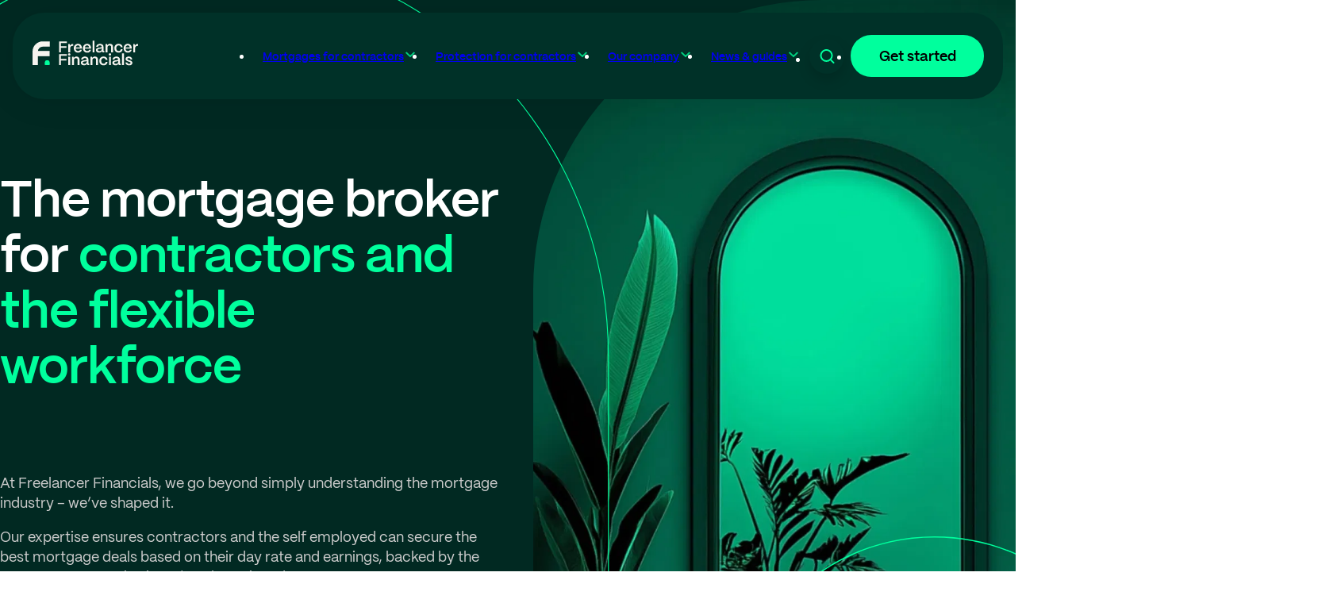

--- FILE ---
content_type: text/html; charset=UTF-8
request_url: https://www.freelancerfinancials.co.uk/?utm_source=qaccounting&utm_medium=referral&utm_campaign=qa-insurance
body_size: 47717
content:
<!doctype html> <html lang="en-US"> <head> <meta charset="utf-8"> <meta name="viewport" content="width=device-width, initial-scale=1"> <link rel="preconnect" href="https://mortgagequest.co.uk"> <script src="https://mortgagequest.co.uk/wp-content/themes/contractormortages/js/framewidgetv3.js" defer></script> <script>
 window.InsertMortgageQuestFrame = function(currentScript, options) {
 var div = document.createElement('div');
 div.className = 'InsertMortgageQuestFrame';
 div.setAttribute('data-options', JSON.stringify(options));
 currentScript.parentNode.insertBefore(div, currentScript.nextSibling);
 currentScript.parentNode.removeChild(currentScript);
 };
 </script> <script>
 /*
 when ?track= or ?gclid= is in the url I need to take control of all internal <a tags and if clicked, append the ?track= or ?gclid= to the end of the url
 so that the tracking continues to work
 */
 document.addEventListener('DOMContentLoaded', function() {
 // Function to get URL parameters
 function getUrlParameter(name) {
 const urlParams = new URLSearchParams(window.location.search);
 return urlParams.get(name);
 }
 // Get the tracking parameters from the URL
 const trackParam = getUrlParameter('track');
 const gclidParam = getUrlParameter('gclid');
 const msclkidParam = getUrlParameter('msclkid');
 // If tracking parameters exist, add click event listeners to all internal links
 if (trackParam || gclidParam || msclkidParam) {
 const domain = window.location.origin;
 const internalLinks = document.querySelectorAll('a[href^="/"], a[href^="' + domain + '"]');
 internalLinks.forEach(link => {
  link.addEventListener('click', function(event) {
  event.preventDefault();
  const newUrl = new URL(link.href);
  if (trackParam) {
  newUrl.searchParams.set('track', trackParam);
  }
  if (gclidParam) {
  newUrl.searchParams.set('gclid', gclidParam);
  }
  if (msclkidParam) {
  newUrl.searchParams.set('msclkid', msclkidParam);
  }
  window.location.href = newUrl.toString();
  });
 });
 }
 });
 </script> <meta name="ahrefs-site-verification" content="759abb115150601e084c75f8633198af81b28ea3b3d3ed572a69c64fb379afe5"> <style type="text/css">div[id^="wpcf7-f1378"] button.cf7mls_next { }div[id^="wpcf7-f1378"] button.cf7mls_back { }div[id^="wpcf7-f721"] button.cf7mls_next { }div[id^="wpcf7-f721"] button.cf7mls_back { }div[id^="wpcf7-f594"] button.cf7mls_next { }div[id^="wpcf7-f594"] button.cf7mls_back { }div[id^="wpcf7-f411"] button.cf7mls_next { }div[id^="wpcf7-f411"] button.cf7mls_back { }div[id^="wpcf7-f404"] button.cf7mls_next { }div[id^="wpcf7-f404"] button.cf7mls_back { }</style><meta name='robots' content='index, follow, max-image-preview:large' /> <style>img:is([sizes="auto" i], [sizes^="auto," i]) { contain-intrinsic-size: 3000px 1500px }</style> <!-- Google Tag Manager for WordPress by gtm4wp.com --> <script data-cfasync="false" data-pagespeed-no-defer>
 var gtm4wp_datalayer_name = "dataLayer";
 var dataLayer = dataLayer || [];
</script> <!-- End Google Tag Manager for WordPress by gtm4wp.com --> <!-- This site is optimized with the Yoast SEO plugin v24.9 - https://yoast.com/wordpress/plugins/seo/ --> <title>Contractor mortgages for the flexible workforce | Compare deals</title> <meta property="twitter:description" content="As a multi-award-winning specialist contractor mortgage broker, we can secure you a mortgage using your contract day rate...." /> <meta name="og:title" content="Freelancer Financials" /> <meta name="description" content="As a multi-award-winning specialist contractor mortgage broker, we can secure you a mortgage using your contract day rate. Find out how, today:" /> <link rel="canonical" href="https://www.freelancerfinancials.co.uk/" /> <meta property="og:locale" content="en_US" /> <meta property="og:type" content="website" /> <meta property="og:title" content="Mortgages for contractors &amp; the flexible workforce" /> <meta property="og:description" content="Compare our award-winning contractor mortgage deals" /> <meta property="og:url" content="https://www.freelancerfinancials.co.uk/" /> <meta property="og:site_name" content="Freelancer Financials" /> <meta property="article:modified_time" content="2026-01-07T11:57:18+00:00" /> <meta property="og:image" content="https://freelancerfinancials.b-cdn.net/app/uploads/2025/06/FF-Default-Social-Image.jpg" /> <meta property="og:image:width" content="1200" /> <meta property="og:image:height" content="675" /> <meta property="og:image:type" content="image/jpeg" /> <meta name="twitter:card" content="summary_large_image" /> <meta name="twitter:title" content="Mortgages for contractors &amp; the flexible workforce" /> <meta name="twitter:description" content="Compare our award-winning contractor mortgage deals" /> <meta name="twitter:image" content="https://freelancerfinancials.b-cdn.net/app/uploads/2025/06/FF-Default-Social-Image.jpg" /> <!-- / Yoast SEO plugin. --> <link rel='stylesheet' id='cf7mls-css' href='https://www.freelancerfinancials.co.uk/app/plugins/ninjateam-cf7-multi-step-pro/assets/frontend/css/cf7mls.css' media='all' /> <link rel='stylesheet' id='cf7mls_progress_bar-css' href='https://www.freelancerfinancials.co.uk/app/plugins/ninjateam-cf7-multi-step-pro/assets/frontend/css/progress_bar.css' media='all' /> <link rel='stylesheet' id='cf7mls_animate-css' href='https://www.freelancerfinancials.co.uk/app/plugins/ninjateam-cf7-multi-step-pro/assets/frontend/animate/animate.min.css' media='all' /> <link rel='stylesheet' id='contact-form-7-css' href='https://www.freelancerfinancials.co.uk/app/plugins/contact-form-7/includes/css/styles.css' media='all' /> <style id='wd-toolbox-youtube-inline-css'>
.iframeresponsive {
 font-size: 0;
 }
 .youtube-player {
 position: relative;
 overflow: hidden;
 max-width: 100%;
 background: #000;
 margin: 0;
 height: 100%;
 }
 .youtube-player img:hover {
 filter: brightness(75%);
 }
 .youtube-player img {
 bottom: 0;
 display: block;
 left: 0;
 margin: auto;
 max-width: 100%;
 width: 100%;
 position: absolute;
 right: 0;
 top: 0;
 border: none;
 height: auto;
 cursor: pointer;
 transition: .4s all;
 }
 .youtube-player iframe {
 position: absolute;
 top: 0;
 left: 0;
 width: 100%;
 height: 100%;
 z-index: 100;
 background: transparent;
 }
 .youtube-player .play {
 height: 72px;
 width: 72px;
 left: 50%;
 top: 50%;
 margin-left: -36px;
 margin-top: -36px;
 position: absolute;
 background: url([data-uri]) no-repeat;
 filter: grayscale(100%);
 cursor: pointer;
 }
 .youtube-player .play:hover {
 filter: grayscale(0%);
 }
</style> <link rel='stylesheet' id='searchwp-live-search-css' href='https://www.freelancerfinancials.co.uk/app/plugins/searchwp-live-ajax-search/assets/styles/style.min.css' media='all' /> <style id='searchwp-live-search-inline-css'>
.searchwp-live-search-result .searchwp-live-search-result--title a {
 font-size: 16px;
}
.searchwp-live-search-result .searchwp-live-search-result--price {
 font-size: 14px;
}
.searchwp-live-search-result .searchwp-live-search-result--add-to-cart .button {
 font-size: 14px;
}
</style> <link rel='stylesheet' id='searchwp-forms-css' href='https://www.freelancerfinancials.co.uk/app/plugins/searchwp/assets/css/frontend/search-forms.min.css' media='all' /> <link rel='stylesheet' id='cf7cf-style-css' href='https://www.freelancerfinancials.co.uk/app/plugins/cf7-conditional-fields/style.css' media='all' /> <link rel='stylesheet' id='main/0-css' href='https://freelancerfinancials.b-cdn.net/app/themes/freelancer-financials-theme/public/main-a2178379.css' media='all' /> <link rel='stylesheet' id='wprevpro_w3-css' href='https://www.freelancerfinancials.co.uk/app/plugins/wp-review-slider-pro/public/css/wprevpro_w3_min.css' media='all' /> <script src="https://freelancerfinancials.b-cdn.net/wp/wp-includes/js/jquery/jquery.min.js" id="jquery-core-js"></script> <script id="wd-toolbox-youtube-js-after">
//youtube video code - can be added to head or in the footer or in an external JS file.
 document.addEventListener("DOMContentLoaded",
 function() {
 var div, n,
 v = document.getElementsByClassName("youtube-player");
 for (n = 0; n < v.length; n++) {
 v[n].onclick = labnolIframe;
 }
 });
 function labnolIframe() {
 var iframe = document.createElement("iframe");
 var embed = "https://www.youtube.com/embed/ID?autoplay=1";
 iframe.setAttribute("src", embed.replace("ID", this.dataset.id) + this.dataset.ido);
 iframe.setAttribute("frameborder", "0");
 iframe.setAttribute("allowfullscreen", "1");
 this.append(iframe);
 }
</script> <script src="https://www.freelancerfinancials.co.uk/app/plugins/wp-review-slider-pro/public/js/wprs-slick.min.js" id="wp-review-slider-pro_slick-min-js"></script> <script id="wp-review-slider-pro_plublic-min-js-extra">
var wprevpublicjs_script_vars = {"wpfb_nonce":"3d85e23d3f","wpfb_ajaxurl":"https:\/\/www.freelancerfinancials.co.uk\/wp\/wp-admin\/admin-ajax.php","wprevpluginsurl":"https:\/\/www.freelancerfinancials.co.uk\/app\/plugins\/wp-review-slider-pro","page_id":"7"};
</script> <script src="https://www.freelancerfinancials.co.uk/app/plugins/wp-review-slider-pro/public/js/wprev-public.min.js" id="wp-review-slider-pro_plublic-min-js"></script> <!-- Google Tag Manager for WordPress by gtm4wp.com --> <!-- GTM Container placement set to automatic --> <script data-cfasync="false" data-pagespeed-no-defer>
 var dataLayer_content = {"pagePostType":"frontpage","pagePostType2":"single-page","pagePostAuthor":"KOTA"};
 dataLayer.push( dataLayer_content );
</script> <script data-cfasync="false" data-pagespeed-no-defer>
(function(w,d,s,l,i){w[l]=w[l]||[];w[l].push({'gtm.start':
new Date().getTime(),event:'gtm.js'});var f=d.getElementsByTagName(s)[0],
j=d.createElement(s),dl=l!='dataLayer'?'&l='+l:'';j.async=true;j.src=
'//www.googletagmanager.com/gtm.js?id='+i+dl;f.parentNode.insertBefore(j,f);
})(window,document,'script','dataLayer','GTM-PFS3C7B3');
</script> <!-- End Google Tag Manager for WordPress by gtm4wp.com --><link rel="icon" href="https://freelancerfinancials.b-cdn.net/app/uploads/2024/12/cropped-favicon-32x32.png" sizes="32x32" /> <link rel="icon" href="https://freelancerfinancials.b-cdn.net/app/uploads/2024/12/cropped-favicon-192x192.png" sizes="192x192" /> <link rel="apple-touch-icon" href="https://freelancerfinancials.b-cdn.net/app/uploads/2024/12/cropped-favicon-180x180.png" /> <meta name="msapplication-TileImage" content="https://freelancerfinancials.b-cdn.net/app/uploads/2024/12/cropped-favicon-270x270.png" /> </head> <body class="home wp-singular page-template-default page page-id-7 wp-embed-responsive wp-theme-freelancer-financials-theme"> <!-- GTM Container placement set to automatic --> <!-- Google Tag Manager (noscript) --> <noscript><iframe src="https://www.googletagmanager.com/ns.html?id=GTM-PFS3C7B3" height="0" width="0" style="display:none;visibility:hidden" aria-hidden="true"></iframe></noscript> <!-- End Google Tag Manager (noscript) --> <div id="app" class="flex flex-col min-h-screen"> <header class="fixed top-0 left-0 right-0 z-50" x-data="header({
 url: 'https://www.freelancerfinancials.co.uk/wp/wp-admin/admin-ajax.php'
})" x-on:click.away="activeMenu = false;"> <div
 class="relative z-50 bg-green-700 m-4 text-white py-4 px-6 rounded-t-[40px] h-[77px] flex items-center gap-2 drop-shadow-menu duration-100"
 :class="activeMenu ? 'rounded-b-none' : 'rounded-b-[40px]'"> <a class="brand mr-auto" href="https://www.freelancerfinancials.co.uk/" title="Freelancer Financials"> <svg class="w-auto h-7 sm:h-8" viewBox="0 0 135 32" fill="none" xmlns="http://www.w3.org/2000/svg"> <path d="M36.7695 15.0737H34.3869V1.17517H44.235V3.31952H36.7695V7.15155H43.699V9.2959H36.7695V15.0737ZM48.4352 15.0737H46.0923V4.55054H47.9785L48.2565 6.61547C48.9315 5.1859 50.1626 4.43141 51.9098 4.43141H52.3069V6.71474H51.9098C49.7257 6.71474 48.4352 7.88619 48.4352 9.8717V15.0737ZM58.4218 15.3716C55.2053 15.3716 53.0014 13.0684 53.0014 9.85184C53.0014 6.3772 55.2847 4.23286 58.2233 4.23286C61.2015 4.23286 63.187 6.31764 63.2466 9.73271V10.2887H55.3443C55.5031 12.1352 56.6547 13.386 58.4417 13.386C59.6528 13.386 60.5662 12.7904 60.9235 11.7381H63.2069C62.6708 14.0016 60.9037 15.3716 58.4218 15.3716ZM55.4435 8.64068H60.8243C60.5264 7.1317 59.5933 6.21836 58.2233 6.21836C56.8334 6.21836 55.8009 7.1317 55.4435 8.64068ZM69.9393 15.3716C66.7228 15.3716 64.5189 13.0684 64.5189 9.85184C64.5189 6.3772 66.8022 4.23286 69.7408 4.23286C72.719 4.23286 74.7045 6.31764 74.7641 9.73271V10.2887H66.8618C67.0206 12.1352 68.1722 13.386 69.9592 13.386C71.1703 13.386 72.0837 12.7904 72.441 11.7381H74.7244C74.1883 14.0016 72.4212 15.3716 69.9393 15.3716ZM66.961 8.64068H72.3418C72.0439 7.1317 71.1108 6.21836 69.7408 6.21836C68.3509 6.21836 67.3184 7.1317 66.961 8.64068ZM78.9749 15.0737H76.632V0.182418H78.9749V15.0737ZM84.8756 15.2921C82.4533 15.2921 80.8649 14.1207 80.8847 12.155C80.9046 9.693 83.3468 9.17677 85.3918 8.93851C86.9802 8.75981 88.1517 8.70025 88.1715 7.86634C88.1517 6.83387 87.3575 6.1588 86.0073 6.1588C84.6175 6.1588 83.6247 6.91329 83.4857 8.00532H81.123C81.3414 5.78155 83.3269 4.23286 86.047 4.23286C88.8863 4.23286 90.4549 5.78155 90.4549 8.02518V12.7904C90.4549 13.0882 90.6137 13.2471 90.9711 13.2471H91.5469V15.0737H90.435C89.3628 15.0737 88.7076 14.6369 88.5289 13.8427C88.4892 13.7434 88.4495 13.6045 88.4297 13.4853C87.8142 14.6171 86.6626 15.2921 84.8756 15.2921ZM85.3521 13.4456C86.9604 13.4456 88.1715 12.5323 88.1715 11.1226V9.65329C87.7744 10.2688 86.7618 10.4078 85.6499 10.5468C84.3395 10.7056 83.2475 10.8843 83.2475 11.9962C83.2475 12.9095 83.9821 13.4456 85.3521 13.4456ZM95.4359 15.0737H93.093V4.55054H94.9792L95.1777 6.09923C95.833 5.0072 97.1633 4.23286 98.7318 4.23286C100.975 4.23286 102.445 5.74184 102.445 8.1046V15.0737H100.102V8.22373C100.102 7.05228 99.3275 6.27793 98.017 6.27793C96.4882 6.27793 95.4557 7.33025 95.4359 8.70025V15.0737ZM109.572 15.3716C106.137 15.3716 104.132 12.9095 104.132 9.73271C104.132 6.27793 106.455 4.23286 109.513 4.23286C112.392 4.23286 114.338 5.99996 114.536 8.62083H112.233C112.015 7.17141 110.982 6.23822 109.493 6.23822C107.706 6.23822 106.515 7.58836 106.515 9.73271C106.515 12.0359 107.825 13.3662 109.572 13.3662C111.002 13.3662 111.995 12.4529 112.233 10.9439H114.536C114.258 13.664 112.372 15.3716 109.572 15.3716ZM121.225 15.3716C118.009 15.3716 115.805 13.0684 115.805 9.85184C115.805 6.3772 118.088 4.23286 121.027 4.23286C124.005 4.23286 125.99 6.31764 126.05 9.73271V10.2887H118.148C118.306 12.1352 119.458 13.386 121.245 13.386C122.456 13.386 123.369 12.7904 123.727 11.7381H126.01C125.474 14.0016 123.707 15.3716 121.225 15.3716ZM118.247 8.64068H123.628C123.33 7.1317 122.397 6.21836 121.027 6.21836C119.637 6.21836 118.604 7.1317 118.247 8.64068ZM130.221 15.0737H127.878V4.55054H129.764L130.042 6.61547C130.717 5.1859 131.948 4.43141 133.696 4.43141H134.093V6.71474H133.696C131.512 6.71474 130.221 7.88619 130.221 9.8717V15.0737ZM36.7695 31.0737H34.3869V17.1752H44.235V19.3195H36.7695V23.1516H43.699V25.2959H36.7695V31.0737ZM47.2637 19.1408C46.4099 19.1408 45.7547 18.4658 45.7547 17.612C45.7547 16.7582 46.4099 16.103 47.2637 16.103C48.1373 16.103 48.7727 16.7582 48.7727 17.612C48.7727 18.4658 48.1373 19.1408 47.2637 19.1408ZM48.4352 31.0737H46.0923V20.5505H48.4352V31.0737ZM53.1663 31.0737H50.8234V20.5505H52.7096L52.9081 22.0992C53.5634 21.0072 54.8937 20.2329 56.4622 20.2329C58.7058 20.2329 60.1751 21.7418 60.1751 24.1046V31.0737H57.8322V24.2237C57.8322 23.0523 57.0579 22.2779 55.7474 22.2779C54.2186 22.2779 53.1861 23.3302 53.1663 24.7002V31.0737ZM65.8931 31.2921C63.4707 31.2921 61.8823 30.1207 61.9022 28.155C61.922 25.693 64.3642 25.1768 66.4093 24.9385C67.9977 24.7598 69.1691 24.7002 69.189 23.8663C69.1691 22.8339 68.3749 22.1588 67.0248 22.1588C65.6349 22.1588 64.6422 22.9133 64.5032 24.0053H62.1404C62.3589 21.7816 64.3444 20.2329 67.0645 20.2329C69.9038 20.2329 71.4723 21.7816 71.4723 24.0252V28.7904C71.4723 29.0882 71.6312 29.2471 71.9886 29.2471H72.5644V31.0737H71.4525C70.3803 31.0737 69.7251 30.6369 69.5464 29.8427C69.5067 29.7434 69.467 29.6045 69.4471 29.4853C68.8316 30.6171 67.68 31.2921 65.8931 31.2921ZM66.3696 29.4456C67.9778 29.4456 69.189 28.5323 69.189 27.1226V25.6533C68.7919 26.2688 67.7793 26.4078 66.6674 26.5468C65.357 26.7056 64.2649 26.8843 64.2649 27.9962C64.2649 28.9095 64.9996 29.4456 66.3696 29.4456ZM76.4533 31.0737H74.1104V20.5505H75.9967L76.1952 22.0992C76.8504 21.0072 78.1807 20.2329 79.7493 20.2329C81.9929 20.2329 83.4622 21.7418 83.4622 24.1046V31.0737H81.1193V24.2237C81.1193 23.0523 80.3449 22.2779 79.0345 22.2779C77.5056 22.2779 76.4732 23.3302 76.4533 24.7002V31.0737ZM90.5898 31.3716C87.1549 31.3716 85.1495 28.9095 85.1495 25.7327C85.1495 22.2779 87.4726 20.2329 90.5303 20.2329C93.4093 20.2329 95.3551 22 95.5536 24.6208H93.2504C93.032 23.1714 91.9995 22.2382 90.5104 22.2382C88.7235 22.2382 87.5321 23.5884 87.5321 25.7327C87.5321 28.0359 88.8426 29.3662 90.5898 29.3662C92.0194 29.3662 93.0122 28.4529 93.2504 26.9439H95.5536C95.2756 29.664 93.3894 31.3716 90.5898 31.3716ZM98.5495 19.1408C97.6958 19.1408 97.0406 18.4658 97.0406 17.612C97.0406 16.7582 97.6958 16.103 98.5495 16.103C99.4232 16.103 100.059 16.7582 100.059 17.612C100.059 18.4658 99.4232 19.1408 98.5495 19.1408ZM99.721 31.0737H97.3781V20.5505H99.721V31.0737ZM105.584 31.2921C103.162 31.2921 101.573 30.1207 101.593 28.155C101.613 25.693 104.055 25.1768 106.1 24.9385C107.688 24.7598 108.86 24.7002 108.88 23.8663C108.86 22.8339 108.066 22.1588 106.716 22.1588C105.326 22.1588 104.333 22.9133 104.194 24.0053H101.831C102.05 21.7816 104.035 20.2329 106.755 20.2329C109.595 20.2329 111.163 21.7816 111.163 24.0252V28.7904C111.163 29.0882 111.322 29.2471 111.679 29.2471H112.255V31.0737H111.143C110.071 31.0737 109.416 30.6369 109.237 29.8427C109.197 29.7434 109.158 29.6045 109.138 29.4853C108.522 30.6171 107.371 31.2921 105.584 31.2921ZM106.06 29.4456C107.669 29.4456 108.88 28.5323 108.88 27.1226V25.6533C108.483 26.2688 107.47 26.4078 106.358 26.5468C105.048 26.7056 103.956 26.8843 103.956 27.9962C103.956 28.9095 104.69 29.4456 106.06 29.4456ZM116.184 31.0737H113.841V16.1824H116.184V31.0737ZM122.799 31.3716C119.92 31.3716 118.213 30.0214 118.074 27.7182H120.337C120.417 28.85 121.39 29.4456 122.68 29.4456C123.871 29.4456 124.507 28.9889 124.507 28.1749C124.507 27.3608 123.832 27.202 122.918 26.9042L121.529 26.4475C119.781 25.8717 118.272 25.276 118.272 23.3302C118.272 21.4639 119.702 20.2329 122.223 20.2329C124.666 20.2329 126.333 21.5234 126.611 23.906H124.388C124.269 22.7147 123.415 22.1588 122.204 22.1588C121.171 22.1588 120.576 22.5956 120.576 23.3104C120.576 24.1245 121.489 24.3429 122.243 24.601L123.514 25.0179C125.599 25.7129 126.85 26.3482 126.85 28.2345C126.85 30.1803 125.38 31.3716 122.799 31.3716Z" fill="#F6F4EF"/> <path d="M4.33789 30.9448L4.33789 14.0647C4.3379 8.7645 8.63458 4.46781 13.9348 4.46781L22.6868 4.46781" stroke="#F6F4EF" stroke-width="6.66451"/> <path d="M5.96289 16.5239L22.541 16.5239" stroke="#F6F4EF" stroke-width="6.66451"/> <rect x="16.498" y="28.0259" width="6.04605" height="2.91931" fill="#00FF9D"/> <circle cx="19.5211" cy="27.9249" r="3.02302" fill="#00FF9D"/> </svg> </a> <div class="min-[1280px]:hidden"> <a
 href="#"
 class="flex items-center justify-center gap-3 h-11 w-11 border border-green-900 shadow-icon rounded-full duration-300"
 :class="searchOpen ? 'bg-green-900' : 'bg-transparent'"
 x-on:click.prevent="searchOpen = !searchOpen; activeMenu = false"
> <svg width="19" height="18" viewBox="0 0 19 18" fill="none" xmlns="http://www.w3.org/2000/svg"> <path d="M17.5004 17L13.4504 12.95M13.4504 12.95C14.1004 12.2999 14.616 11.5282 14.9678 10.6789C15.3196 9.82959 15.5007 8.91929 15.5007 7.99999C15.5007 7.08069 15.3196 6.17039 14.9678 5.32107C14.616 4.47175 14.1004 3.70003 13.4504 3.04999C12.8003 2.39995 12.0286 1.8843 11.1793 1.5325C10.33 1.1807 9.41966 0.999634 8.50036 0.999634C7.58106 0.999634 6.67076 1.1807 5.82144 1.5325C4.97211 1.8843 4.2004 2.39995 3.55036 3.04999C2.23754 4.36281 1.5 6.14338 1.5 7.99999C1.5 9.8566 2.23754 11.6372 3.55036 12.95C4.86318 14.2628 6.64375 15.0003 8.50036 15.0003C10.357 15.0003 12.1375 14.2628 13.4504 12.95Z" stroke="#00FF9D" stroke-width="2" stroke-linecap="round" stroke-linejoin="round"/> </svg></a> </div> <button type="button" aria-label="Menu Button"
 class=" bg-green-400 flex items-center justify-center rounded-full h-12 w-12 min-[1280px]:hidden text-black flex-shrink-0"
 x-on:click="menuOpen = true"> <span><svg class="w-5 h-5" width="16" height="17" viewBox="0 0 16 17" fill="none" xmlns="http://www.w3.org/2000/svg"> <path d="M2 4.5H14H2ZM2 8.5H14H2ZM2 12.5H14H2Z" fill="black"/> <path d="M2 4.5H14M2 8.5H14M2 12.5H14" stroke="black" stroke-width="1.66667" stroke-linecap="round" stroke-linejoin="round"/> </svg></span> </button> <nav class="z-50 text-white bg-transparent p-0 h-auto" aria-label="Main Navigation"
 x-show="isDesktop && !searchOpen && menuOpen"> <ul class="flex items-center 2xl:gap-2"> <li x-data="{ opened: false }" x-on:click.away="opened = false"
 > <a class="flex items-center gap-2 py-2 duration-300 rounded-full px-3 font-semibold"
  href="#" :class="opened ? '[1100px]:bg-green-900' : 'bg-transparent'"
  x-on:click.prevent="opened = !opened" > <span class="b-xs xl:text-sm min-[1440px]:text-base">Mortgages for contractors</span> <span class="text-green-500"><svg width="16" height="17" viewBox="0 0 16 17" fill="none" xmlns="http://www.w3.org/2000/svg"> <path d="M3.41 5.37158L8 9.70177L12.59 5.37158L14 6.7112L8 12.3716L2 6.7112L3.41 5.37158Z" fill="currentColor"/> </svg></span> </a> <div
  class="absolute top-full bottom-auto bg-white left-0 right-0 text-green-800 pb-6 px-8 pt-6 rounded-b-[40px] flex flex-wrap justify-center gap-16 z-50"
  x-show="opened" x-cloak x-transition:enter="transition-all ease-in-sharp motion-safe:duration-500"
  x-transition:enter-start="opacity-0 transform translate-x-0"
  x-transition:enter-end="opacity-100 transform translate-x-0"
  x-transition:leave="transition ease-in-sharp duration-500"
  x-transition:leave-start="opacity-100 transform translate-x-0"
  x-transition:leave-end="opacity-0 transform translate-x-0"> <div class="w-full md:w-auto"> <ul class="space-y-2 lg:max-w-[400px]"> <li class="py-2 xl:py-0"> <a
   href="https://www.freelancerfinancials.co.uk/mortgages-for-contractors/"
   class="xl:rounded-full xl:drop-shadow-menuItem inline-flex xl:border bg-white xl:px-4 xl:py-3 b-s font-semibold items-center group duration-300 xl:hover:bg-green-400"
  > <span class="">Mortgages for contractors overview</span> <span class="ml-2"><svg class="text-green-500 duration-300 group-hover:text-black" width="17" height="13" viewBox="0 0 17 13" fill="none" xmlns="http://www.w3.org/2000/svg"> <path d="M10.668 12.0571L9.26797 10.6071L12.818 7.05713H0.667969V5.05713H12.818L9.26797 1.50713L10.668 0.0571289L16.668 6.05713L10.668 12.0571Z" fill="currentColor"/> </svg></span> </a> </li> <li class="py-2 xl:py-0"> <a
   href="https://www.freelancerfinancials.co.uk/mortgages-for-contractors/limited-company-contractors/"
   class="xl:rounded-full xl:drop-shadow-menuItem inline-flex xl:border bg-white xl:px-4 xl:py-3 b-s font-semibold items-center group duration-300 xl:hover:bg-green-400"
  > <span class="">Limited company contractors</span> <span class="ml-2"><svg class="text-green-500 duration-300 group-hover:text-black" width="17" height="13" viewBox="0 0 17 13" fill="none" xmlns="http://www.w3.org/2000/svg"> <path d="M10.668 12.0571L9.26797 10.6071L12.818 7.05713H0.667969V5.05713H12.818L9.26797 1.50713L10.668 0.0571289L16.668 6.05713L10.668 12.0571Z" fill="currentColor"/> </svg></span> </a> </li> <li class="py-2 xl:py-0"> <a
   href="https://www.freelancerfinancials.co.uk/mortgages-for-contractors/umbrella-company-employees/"
   class="xl:rounded-full xl:drop-shadow-menuItem inline-flex xl:border bg-white xl:px-4 xl:py-3 b-s font-semibold items-center group duration-300 xl:hover:bg-green-400"
  > <span class="">Umbrella company employees</span> <span class="ml-2"><svg class="text-green-500 duration-300 group-hover:text-black" width="17" height="13" viewBox="0 0 17 13" fill="none" xmlns="http://www.w3.org/2000/svg"> <path d="M10.668 12.0571L9.26797 10.6071L12.818 7.05713H0.667969V5.05713H12.818L9.26797 1.50713L10.668 0.0571289L16.668 6.05713L10.668 12.0571Z" fill="currentColor"/> </svg></span> </a> </li> <li class="py-2 xl:py-0"> <a
   href="https://www.freelancerfinancials.co.uk/mortgages-for-contractors/calculators/"
   class="xl:rounded-full xl:drop-shadow-menuItem inline-flex xl:border bg-white xl:px-4 xl:py-3 b-s font-semibold items-center group duration-300 xl:hover:bg-green-400"
  > <span class="">Mortgage calculators</span> <span class="ml-2"><svg class="text-green-500 duration-300 group-hover:text-black" width="17" height="13" viewBox="0 0 17 13" fill="none" xmlns="http://www.w3.org/2000/svg"> <path d="M10.668 12.0571L9.26797 10.6071L12.818 7.05713H0.667969V5.05713H12.818L9.26797 1.50713L10.668 0.0571289L16.668 6.05713L10.668 12.0571Z" fill="currentColor"/> </svg></span> </a> </li> <li class="py-2 xl:py-0"> <a
   href="https://www.freelancerfinancials.co.uk/mortgages-for-contractors/best-rates/"
   class="xl:rounded-full xl:drop-shadow-menuItem inline-flex xl:border bg-white xl:px-4 xl:py-3 b-s font-semibold items-center group duration-300 xl:hover:bg-green-400"
  > <span class="">Compare contractor mortgage deals</span> <span class="ml-2"><svg class="text-green-500 duration-300 group-hover:text-black" width="17" height="13" viewBox="0 0 17 13" fill="none" xmlns="http://www.w3.org/2000/svg"> <path d="M10.668 12.0571L9.26797 10.6071L12.818 7.05713H0.667969V5.05713H12.818L9.26797 1.50713L10.668 0.0571289L16.668 6.05713L10.668 12.0571Z" fill="currentColor"/> </svg></span> </a> </li> </ul> </div> <div class="py-2 xl:hidden" x-data="{ childOpened: false }"> <button type="button" class="cursor-pointer b-s font-semibold flex items-center gap-2 duration-300 bg-transparent"
 x-on:click.prevent="childOpened = true"> <span>People we help</span> <span class="text-green-500 -rotate-90"><svg width="16" height="17" viewBox="0 0 16 17" fill="none" xmlns="http://www.w3.org/2000/svg"> <path d="M3.41 5.37158L8 9.70177L12.59 5.37158L14 6.7112L8 12.3716L2 6.7112L3.41 5.37158Z" fill="currentColor"/> </svg></span> </button> <div class="absolute inset-0 bg-white text-green-800 pb-6 px-8 pt-32 flex flex-col flex-wrap z-50" x-show="childOpened"
 x-transition:enter="transition-all ease-in-sharp motion-safe:duration-500"
 x-transition:enter-start="opacity-0 transform translate-x-full"
 x-transition:enter-end="opacity-100 transform translate-x-0"
 x-transition:leave="transition ease-in-sharp duration-500"
 x-transition:leave-start="opacity-100 transform translate-x-0"
 x-transition:leave-end="opacity-0 transform translate-x-full"> <div class="absolute flex justify-between top-[31px] right-10 left-8"> <button type="button" x-on:click="childOpened = false;" class="flex items-center gap-2 text-black font-semibold"> <span class="rotate-90"><svg width="16" height="17" viewBox="0 0 16 17" fill="none" xmlns="http://www.w3.org/2000/svg"> <path d="M3.41 5.37158L8 9.70177L12.59 5.37158L14 6.7112L8 12.3716L2 6.7112L3.41 5.37158Z" fill="currentColor"/> </svg></span> <span>Back</span> </button> <button type="button" aria-label="Menu Button"
 class="bg-green-400 flex items-center justify-center rounded-full h-12 w-12 text-black"
 x-on:click="opened = false; menuOpen = false; activeMenu = false"> <span><svg class="h-4 w-4" width="12" height="11" viewBox="0 0 12 11" fill="none" xmlns="http://www.w3.org/2000/svg"> <path fill-rule="evenodd" clip-rule="evenodd" d="M6.00006 6.91395L9.53539 10.45C9.72299 10.6375 9.97743 10.7429 10.2427 10.7429C10.508 10.7429 10.7625 10.6375 10.9501 10.45C11.1377 10.2624 11.243 10.0079 11.243 9.74262C11.243 9.47732 11.1377 9.22288 10.9501 9.03528L7.41339 5.49995L10.9494 1.96462C11.0422 1.87173 11.1159 1.76146 11.1661 1.64012C11.2163 1.51877 11.2422 1.38872 11.2421 1.25738C11.2421 1.12605 11.2162 0.996008 11.1659 0.874684C11.1156 0.75336 11.042 0.643129 10.9491 0.550285C10.8562 0.45744 10.7459 0.383801 10.6246 0.33357C10.5032 0.28334 10.3732 0.257502 10.2418 0.257533C10.1105 0.257564 9.98045 0.283463 9.85913 0.33375C9.7378 0.384038 9.62757 0.45773 9.53473 0.550618L6.00006 4.08595L2.46473 0.550618C2.37253 0.455065 2.26222 0.378832 2.14024 0.326366C2.01826 0.273901 1.88705 0.246253 1.75427 0.245037C1.6215 0.243821 1.48981 0.269061 1.36689 0.319284C1.24397 0.369507 1.13228 0.443707 1.03834 0.537555C0.944407 0.631403 0.870102 0.74302 0.819763 0.865892C0.769424 0.988764 0.74406 1.12043 0.745151 1.25321C0.746242 1.38599 0.773765 1.51722 0.826116 1.63925C0.878467 1.76128 0.954596 1.87166 1.05006 1.96395L4.58673 5.49995L1.05073 9.03528C0.863132 9.22288 0.757741 9.47732 0.757741 9.74262C0.757741 10.0079 0.863132 10.2624 1.05073 10.45C1.23832 10.6375 1.49276 10.7429 1.75806 10.7429C2.02336 10.7429 2.2778 10.6375 2.46539 10.45L6.00006 6.91328V6.91395Z" fill="currentColor"/> </svg></span> </button> </div> <h3 class="font-semibold mb-4">People we help</h3> <ul class="space-y-2 max-w-[300px]"> <li class="ml-4"> <a href="https://www.freelancerfinancials.co.uk/mortgages-for-contractors/it-contractors/" class="inline-flex text-sm">
  IT professionals
  </a> </li> <li class="ml-4"> <a href="https://www.freelancerfinancials.co.uk/mortgages-for-contractors/cis-workers/" class="inline-flex text-sm">
  CIS workers
  </a> </li> <li class="ml-4"> <a href="https://www.freelancerfinancials.co.uk/mortgages-for-contractors/agency-workers/" class="inline-flex text-sm">
  Agency workers
  </a> </li> <li class="ml-4"> <a href="/mortgages-for-contractors/mortgages-for-oil-and-gas-contractors/" class="inline-flex text-sm">
  Oil &amp; gas subcontractors
  </a> </li> <li class="ml-4"> <a href="https://www.freelancerfinancials.co.uk/mortgages-for-contractors/zero-hour-contractors/" class="inline-flex text-sm">
  Zero hours workers
  </a> </li> <li class="ml-4"> <a href="https://www.freelancerfinancials.co.uk/mortgages-for-contractors/self-employed-workers-we-help/" class="inline-flex text-sm">
  View more
  </a> </li> <li class="pt-6"> </li> </ul> </div> </div> <div class="hidden xl:block w-auto"> <h3 class="b-s font-semibold text-green-500 mb-4">People we help</h3> <ul class="space-y-3 max-w-[300px]"> <li><a href="https://www.freelancerfinancials.co.uk/mortgages-for-contractors/it-contractors/"
  class="xl:rounded-full xl:drop-shadow-menuItem inline-flex xl:border xl:bg-white xl:px-4 xl:py-1 b-xs font-semibold xl:duration-300 xl:hover:bg-green-400">IT professionals</a> </li> <li><a href="https://www.freelancerfinancials.co.uk/mortgages-for-contractors/cis-workers/"
  class="xl:rounded-full xl:drop-shadow-menuItem inline-flex xl:border xl:bg-white xl:px-4 xl:py-1 b-xs font-semibold xl:duration-300 xl:hover:bg-green-400">CIS workers</a> </li> <li><a href="https://www.freelancerfinancials.co.uk/mortgages-for-contractors/agency-workers/"
  class="xl:rounded-full xl:drop-shadow-menuItem inline-flex xl:border xl:bg-white xl:px-4 xl:py-1 b-xs font-semibold xl:duration-300 xl:hover:bg-green-400">Agency workers</a> </li> <li><a href="/mortgages-for-contractors/mortgages-for-oil-and-gas-contractors/"
  class="xl:rounded-full xl:drop-shadow-menuItem inline-flex xl:border xl:bg-white xl:px-4 xl:py-1 b-xs font-semibold xl:duration-300 xl:hover:bg-green-400">Oil &amp; gas subcontractors</a> </li> <li><a href="https://www.freelancerfinancials.co.uk/mortgages-for-contractors/zero-hour-contractors/"
  class="xl:rounded-full xl:drop-shadow-menuItem inline-flex xl:border xl:bg-white xl:px-4 xl:py-1 b-xs font-semibold xl:duration-300 xl:hover:bg-green-400">Zero hours workers</a> </li> <li><a href="https://www.freelancerfinancials.co.uk/mortgages-for-contractors/self-employed-workers-we-help/"
  class="xl:rounded-full xl:drop-shadow-menuItem inline-flex xl:border xl:bg-white xl:px-4 xl:py-1 b-xs font-semibold xl:duration-300 xl:hover:bg-green-400">View more</a> </li> </ul> </div> <div class="py-2 xl:hidden" x-data="{ childOpened: false }"> <button type="button" class="cursor-pointer b-s font-semibold flex items-center gap-2 duration-300 bg-transparent"
 x-on:click.prevent="childOpened = true"> <span>Choose your mortgage</span> <span class="text-green-500 -rotate-90"><svg width="16" height="17" viewBox="0 0 16 17" fill="none" xmlns="http://www.w3.org/2000/svg"> <path d="M3.41 5.37158L8 9.70177L12.59 5.37158L14 6.7112L8 12.3716L2 6.7112L3.41 5.37158Z" fill="currentColor"/> </svg></span> </button> <div class="absolute inset-0 bg-white text-green-800 pb-6 px-8 pt-32 flex flex-col flex-wrap z-50" x-show="childOpened"
 x-transition:enter="transition-all ease-in-sharp motion-safe:duration-500"
 x-transition:enter-start="opacity-0 transform translate-x-full"
 x-transition:enter-end="opacity-100 transform translate-x-0"
 x-transition:leave="transition ease-in-sharp duration-500"
 x-transition:leave-start="opacity-100 transform translate-x-0"
 x-transition:leave-end="opacity-0 transform translate-x-full"> <div class="absolute flex justify-between top-[31px] right-10 left-8"> <button type="button" x-on:click="childOpened = false;" class="flex items-center gap-2 text-black font-semibold"> <span class="rotate-90"><svg width="16" height="17" viewBox="0 0 16 17" fill="none" xmlns="http://www.w3.org/2000/svg"> <path d="M3.41 5.37158L8 9.70177L12.59 5.37158L14 6.7112L8 12.3716L2 6.7112L3.41 5.37158Z" fill="currentColor"/> </svg></span> <span>Back</span> </button> <button type="button" aria-label="Menu Button"
 class="bg-green-400 flex items-center justify-center rounded-full h-12 w-12 text-black"
 x-on:click="opened = false; menuOpen = false; activeMenu = false"> <span><svg class="h-4 w-4" width="12" height="11" viewBox="0 0 12 11" fill="none" xmlns="http://www.w3.org/2000/svg"> <path fill-rule="evenodd" clip-rule="evenodd" d="M6.00006 6.91395L9.53539 10.45C9.72299 10.6375 9.97743 10.7429 10.2427 10.7429C10.508 10.7429 10.7625 10.6375 10.9501 10.45C11.1377 10.2624 11.243 10.0079 11.243 9.74262C11.243 9.47732 11.1377 9.22288 10.9501 9.03528L7.41339 5.49995L10.9494 1.96462C11.0422 1.87173 11.1159 1.76146 11.1661 1.64012C11.2163 1.51877 11.2422 1.38872 11.2421 1.25738C11.2421 1.12605 11.2162 0.996008 11.1659 0.874684C11.1156 0.75336 11.042 0.643129 10.9491 0.550285C10.8562 0.45744 10.7459 0.383801 10.6246 0.33357C10.5032 0.28334 10.3732 0.257502 10.2418 0.257533C10.1105 0.257564 9.98045 0.283463 9.85913 0.33375C9.7378 0.384038 9.62757 0.45773 9.53473 0.550618L6.00006 4.08595L2.46473 0.550618C2.37253 0.455065 2.26222 0.378832 2.14024 0.326366C2.01826 0.273901 1.88705 0.246253 1.75427 0.245037C1.6215 0.243821 1.48981 0.269061 1.36689 0.319284C1.24397 0.369507 1.13228 0.443707 1.03834 0.537555C0.944407 0.631403 0.870102 0.74302 0.819763 0.865892C0.769424 0.988764 0.74406 1.12043 0.745151 1.25321C0.746242 1.38599 0.773765 1.51722 0.826116 1.63925C0.878467 1.76128 0.954596 1.87166 1.05006 1.96395L4.58673 5.49995L1.05073 9.03528C0.863132 9.22288 0.757741 9.47732 0.757741 9.74262C0.757741 10.0079 0.863132 10.2624 1.05073 10.45C1.23832 10.6375 1.49276 10.7429 1.75806 10.7429C2.02336 10.7429 2.2778 10.6375 2.46539 10.45L6.00006 6.91328V6.91395Z" fill="currentColor"/> </svg></span> </button> </div> <h3 class="font-semibold mb-4">Choose your mortgage</h3> <ul class="space-y-2 max-w-[300px]"> <li class="ml-4"> <a href="https://www.freelancerfinancials.co.uk/mortgages-for-contractors/first-time-buyers/" class="inline-flex text-sm">
  First-time buyers
  </a> </li> <li class="ml-4"> <a href="https://www.freelancerfinancials.co.uk/mortgages-for-contractors/home-movers/" class="inline-flex text-sm">
  Home mover mortgages
  </a> </li> <li class="ml-4"> <a href="https://www.freelancerfinancials.co.uk/mortgages-for-contractors/remortgages/" class="inline-flex text-sm">
  Remortgages
  </a> </li> <li class="ml-4"> <a href="https://www.freelancerfinancials.co.uk/mortgages-for-contractors/buy-to-let/" class="inline-flex text-sm">
  Buy-to-let
  </a> </li> <li class="ml-4"> <a href="https://www.freelancerfinancials.co.uk/mortgages-for-contractors/affordable-housing-schemes/" class="inline-flex text-sm">
  Affordable housing schemes
  </a> </li> <li class="ml-4"> <a href="https://www.freelancerfinancials.co.uk/mortgages-for-contractors/specialist-mortgages/" class="inline-flex text-sm">
  Specialist mortgages
  </a> </li> <li class="pt-6"> </li> </ul> </div> </div> <div class="hidden xl:block w-auto"> <h3 class="b-s font-semibold text-green-500 mb-4">Choose your mortgage</h3> <ul class="space-y-3 max-w-[300px]"> <li><a href="https://www.freelancerfinancials.co.uk/mortgages-for-contractors/first-time-buyers/"
  class="xl:rounded-full xl:drop-shadow-menuItem inline-flex xl:border xl:bg-white xl:px-4 xl:py-1 b-xs font-semibold xl:duration-300 xl:hover:bg-green-400">First-time buyers</a> </li> <li><a href="https://www.freelancerfinancials.co.uk/mortgages-for-contractors/home-movers/"
  class="xl:rounded-full xl:drop-shadow-menuItem inline-flex xl:border xl:bg-white xl:px-4 xl:py-1 b-xs font-semibold xl:duration-300 xl:hover:bg-green-400">Home mover mortgages</a> </li> <li><a href="https://www.freelancerfinancials.co.uk/mortgages-for-contractors/remortgages/"
  class="xl:rounded-full xl:drop-shadow-menuItem inline-flex xl:border xl:bg-white xl:px-4 xl:py-1 b-xs font-semibold xl:duration-300 xl:hover:bg-green-400">Remortgages</a> </li> <li><a href="https://www.freelancerfinancials.co.uk/mortgages-for-contractors/buy-to-let/"
  class="xl:rounded-full xl:drop-shadow-menuItem inline-flex xl:border xl:bg-white xl:px-4 xl:py-1 b-xs font-semibold xl:duration-300 xl:hover:bg-green-400">Buy-to-let</a> </li> <li><a href="https://www.freelancerfinancials.co.uk/mortgages-for-contractors/affordable-housing-schemes/"
  class="xl:rounded-full xl:drop-shadow-menuItem inline-flex xl:border xl:bg-white xl:px-4 xl:py-1 b-xs font-semibold xl:duration-300 xl:hover:bg-green-400">Affordable housing schemes</a> </li> <li><a href="https://www.freelancerfinancials.co.uk/mortgages-for-contractors/specialist-mortgages/"
  class="xl:rounded-full xl:drop-shadow-menuItem inline-flex xl:border xl:bg-white xl:px-4 xl:py-1 b-xs font-semibold xl:duration-300 xl:hover:bg-green-400">Specialist mortgages</a> </li> </ul> </div> </div> </li> <li x-data="{ opened: false }" x-on:click.away="opened = false"
 > <a class="flex items-center gap-2 py-2 duration-300 rounded-full px-3 font-semibold"
  href="#" :class="opened ? '[1100px]:bg-green-900' : 'bg-transparent'"
  x-on:click.prevent="opened = !opened" > <span class="b-xs xl:text-sm min-[1440px]:text-base">Protection for contractors</span> <span class="text-green-500"><svg width="16" height="17" viewBox="0 0 16 17" fill="none" xmlns="http://www.w3.org/2000/svg"> <path d="M3.41 5.37158L8 9.70177L12.59 5.37158L14 6.7112L8 12.3716L2 6.7112L3.41 5.37158Z" fill="currentColor"/> </svg></span> </a> <div
  class="absolute top-full bottom-auto bg-white left-0 right-0 text-green-800 pb-6 px-8 pt-6 rounded-b-[40px] flex flex-wrap justify-center gap-16 z-50"
  x-show="opened" x-cloak x-transition:enter="transition-all ease-in-sharp motion-safe:duration-500"
  x-transition:enter-start="opacity-0 transform translate-x-0"
  x-transition:enter-end="opacity-100 transform translate-x-0"
  x-transition:leave="transition ease-in-sharp duration-500"
  x-transition:leave-start="opacity-100 transform translate-x-0"
  x-transition:leave-end="opacity-0 transform translate-x-0"> <div class="w-full md:w-auto"> <ul class="space-y-2 lg:max-w-[400px]"> <li class="py-2 xl:py-0"> <a
   href="https://www.freelancerfinancials.co.uk/protection-insurance-for-contractors/"
   class="xl:rounded-full xl:drop-shadow-menuItem inline-flex xl:border bg-white xl:px-4 xl:py-3 b-s font-semibold items-center group duration-300 xl:hover:bg-green-400"
  > <span class="">Protection for contractors overview</span> <span class="ml-2"><svg class="text-green-500 duration-300 group-hover:text-black" width="17" height="13" viewBox="0 0 17 13" fill="none" xmlns="http://www.w3.org/2000/svg"> <path d="M10.668 12.0571L9.26797 10.6071L12.818 7.05713H0.667969V5.05713H12.818L9.26797 1.50713L10.668 0.0571289L16.668 6.05713L10.668 12.0571Z" fill="currentColor"/> </svg></span> </a> </li> <li class="py-2 xl:py-0"> <a
   href="https://www.freelancerfinancials.co.uk/protection-insurance-for-contractors/critical-illness-cover/"
   class="xl:rounded-full xl:drop-shadow-menuItem inline-flex xl:border bg-white xl:px-4 xl:py-3 b-s font-semibold items-center group duration-300 xl:hover:bg-green-400"
  > <span class="">Critical illness cover</span> <span class="ml-2"><svg class="text-green-500 duration-300 group-hover:text-black" width="17" height="13" viewBox="0 0 17 13" fill="none" xmlns="http://www.w3.org/2000/svg"> <path d="M10.668 12.0571L9.26797 10.6071L12.818 7.05713H0.667969V5.05713H12.818L9.26797 1.50713L10.668 0.0571289L16.668 6.05713L10.668 12.0571Z" fill="currentColor"/> </svg></span> </a> </li> <li class="py-2 xl:py-0"> <a
   href="https://www.freelancerfinancials.co.uk/protection-insurance-for-contractors/executive-income-cover/"
   class="xl:rounded-full xl:drop-shadow-menuItem inline-flex xl:border bg-white xl:px-4 xl:py-3 b-s font-semibold items-center group duration-300 xl:hover:bg-green-400"
  > <span class="">Executive income protection</span> <span class="ml-2"><svg class="text-green-500 duration-300 group-hover:text-black" width="17" height="13" viewBox="0 0 17 13" fill="none" xmlns="http://www.w3.org/2000/svg"> <path d="M10.668 12.0571L9.26797 10.6071L12.818 7.05713H0.667969V5.05713H12.818L9.26797 1.50713L10.668 0.0571289L16.668 6.05713L10.668 12.0571Z" fill="currentColor"/> </svg></span> </a> </li> <li class="py-2 xl:py-0"> <a
   href="https://www.freelancerfinancials.co.uk/protection-insurance-for-contractors/income-cover/"
   class="xl:rounded-full xl:drop-shadow-menuItem inline-flex xl:border bg-white xl:px-4 xl:py-3 b-s font-semibold items-center group duration-300 xl:hover:bg-green-400"
  > <span class="">Income protection</span> <span class="ml-2"><svg class="text-green-500 duration-300 group-hover:text-black" width="17" height="13" viewBox="0 0 17 13" fill="none" xmlns="http://www.w3.org/2000/svg"> <path d="M10.668 12.0571L9.26797 10.6071L12.818 7.05713H0.667969V5.05713H12.818L9.26797 1.50713L10.668 0.0571289L16.668 6.05713L10.668 12.0571Z" fill="currentColor"/> </svg></span> </a> </li> <li class="py-2 xl:py-0"> <a
   href="https://www.freelancerfinancials.co.uk/protection-insurance-for-contractors/life-cover/"
   class="xl:rounded-full xl:drop-shadow-menuItem inline-flex xl:border bg-white xl:px-4 xl:py-3 b-s font-semibold items-center group duration-300 xl:hover:bg-green-400"
  > <span class="">Life cover</span> <span class="ml-2"><svg class="text-green-500 duration-300 group-hover:text-black" width="17" height="13" viewBox="0 0 17 13" fill="none" xmlns="http://www.w3.org/2000/svg"> <path d="M10.668 12.0571L9.26797 10.6071L12.818 7.05713H0.667969V5.05713H12.818L9.26797 1.50713L10.668 0.0571289L16.668 6.05713L10.668 12.0571Z" fill="currentColor"/> </svg></span> </a> </li> <li class="py-2 xl:py-0"> <a
   href="https://www.freelancerfinancials.co.uk/protection-insurance-for-contractors/life-insurance-for-limited-company-contractors/"
   class="xl:rounded-full xl:drop-shadow-menuItem inline-flex xl:border bg-white xl:px-4 xl:py-3 b-s font-semibold items-center group duration-300 xl:hover:bg-green-400"
  > <span class="">Relevant life insurance</span> <span class="ml-2"><svg class="text-green-500 duration-300 group-hover:text-black" width="17" height="13" viewBox="0 0 17 13" fill="none" xmlns="http://www.w3.org/2000/svg"> <path d="M10.668 12.0571L9.26797 10.6071L12.818 7.05713H0.667969V5.05713H12.818L9.26797 1.50713L10.668 0.0571289L16.668 6.05713L10.668 12.0571Z" fill="currentColor"/> </svg></span> </a> </li> </ul> </div> </div> </li> <li x-data="{ opened: false }" x-on:click.away="opened = false"
 > <a class="flex items-center gap-2 py-2 duration-300 rounded-full px-3 font-semibold"
  href="#" :class="opened ? '[1100px]:bg-green-900' : 'bg-transparent'"
  x-on:click.prevent="opened = !opened" > <span class="b-xs xl:text-sm min-[1440px]:text-base">Our company</span> <span class="text-green-500"><svg width="16" height="17" viewBox="0 0 16 17" fill="none" xmlns="http://www.w3.org/2000/svg"> <path d="M3.41 5.37158L8 9.70177L12.59 5.37158L14 6.7112L8 12.3716L2 6.7112L3.41 5.37158Z" fill="currentColor"/> </svg></span> </a> <div
  class="absolute top-full bottom-auto bg-white left-0 right-0 text-green-800 pb-6 px-8 pt-6 rounded-b-[40px] flex flex-wrap justify-center gap-16 z-50"
  x-show="opened" x-cloak x-transition:enter="transition-all ease-in-sharp motion-safe:duration-500"
  x-transition:enter-start="opacity-0 transform translate-x-0"
  x-transition:enter-end="opacity-100 transform translate-x-0"
  x-transition:leave="transition ease-in-sharp duration-500"
  x-transition:leave-start="opacity-100 transform translate-x-0"
  x-transition:leave-end="opacity-0 transform translate-x-0"> <div class="w-full md:w-auto"> <ul class="space-y-2 lg:max-w-[400px]"> <li class="py-2 xl:py-0"> <a
   href="https://www.freelancerfinancials.co.uk/about-us/"
   class="xl:rounded-full xl:drop-shadow-menuItem inline-flex xl:border bg-white xl:px-4 xl:py-3 b-s font-semibold items-center group duration-300 xl:hover:bg-green-400"
  > <span class="">About us</span> <span class="ml-2"><svg class="text-green-500 duration-300 group-hover:text-black" width="17" height="13" viewBox="0 0 17 13" fill="none" xmlns="http://www.w3.org/2000/svg"> <path d="M10.668 12.0571L9.26797 10.6071L12.818 7.05713H0.667969V5.05713H12.818L9.26797 1.50713L10.668 0.0571289L16.668 6.05713L10.668 12.0571Z" fill="currentColor"/> </svg></span> </a> </li> <li class="py-2 xl:py-0"> <a
   href="https://www.freelancerfinancials.co.uk/awards/"
   class="xl:rounded-full xl:drop-shadow-menuItem inline-flex xl:border bg-white xl:px-4 xl:py-3 b-s font-semibold items-center group duration-300 xl:hover:bg-green-400"
  > <span class="">Awards</span> <span class="ml-2"><svg class="text-green-500 duration-300 group-hover:text-black" width="17" height="13" viewBox="0 0 17 13" fill="none" xmlns="http://www.w3.org/2000/svg"> <path d="M10.668 12.0571L9.26797 10.6071L12.818 7.05713H0.667969V5.05713H12.818L9.26797 1.50713L10.668 0.0571289L16.668 6.05713L10.668 12.0571Z" fill="currentColor"/> </svg></span> </a> </li> <li class="py-2 xl:py-0"> <a
   href="https://www.freelancerfinancials.co.uk/partnerships/"
   class="xl:rounded-full xl:drop-shadow-menuItem inline-flex xl:border bg-white xl:px-4 xl:py-3 b-s font-semibold items-center group duration-300 xl:hover:bg-green-400"
  > <span class="">Partnerships</span> <span class="ml-2"><svg class="text-green-500 duration-300 group-hover:text-black" width="17" height="13" viewBox="0 0 17 13" fill="none" xmlns="http://www.w3.org/2000/svg"> <path d="M10.668 12.0571L9.26797 10.6071L12.818 7.05713H0.667969V5.05713H12.818L9.26797 1.50713L10.668 0.0571289L16.668 6.05713L10.668 12.0571Z" fill="currentColor"/> </svg></span> </a> </li> <li class="py-2 xl:py-0"> <a
   href="https://www.freelancerfinancials.co.uk/careers/"
   class="xl:rounded-full xl:drop-shadow-menuItem inline-flex xl:border bg-white xl:px-4 xl:py-3 b-s font-semibold items-center group duration-300 xl:hover:bg-green-400"
  > <span class="">Careers</span> <span class="ml-2"><svg class="text-green-500 duration-300 group-hover:text-black" width="17" height="13" viewBox="0 0 17 13" fill="none" xmlns="http://www.w3.org/2000/svg"> <path d="M10.668 12.0571L9.26797 10.6071L12.818 7.05713H0.667969V5.05713H12.818L9.26797 1.50713L10.668 0.0571289L16.668 6.05713L10.668 12.0571Z" fill="currentColor"/> </svg></span> </a> </li> <li class="py-2 xl:py-0"> <a
   href="https://www.freelancerfinancials.co.uk/our-fees/"
   class="xl:rounded-full xl:drop-shadow-menuItem inline-flex xl:border bg-white xl:px-4 xl:py-3 b-s font-semibold items-center group duration-300 xl:hover:bg-green-400"
  > <span class="">Our fees</span> <span class="ml-2"><svg class="text-green-500 duration-300 group-hover:text-black" width="17" height="13" viewBox="0 0 17 13" fill="none" xmlns="http://www.w3.org/2000/svg"> <path d="M10.668 12.0571L9.26797 10.6071L12.818 7.05713H0.667969V5.05713H12.818L9.26797 1.50713L10.668 0.0571289L16.668 6.05713L10.668 12.0571Z" fill="currentColor"/> </svg></span> </a> </li> <li class="py-2 xl:py-0"> <a
   href="/complaints-procedure/"
   class="xl:rounded-full xl:drop-shadow-menuItem inline-flex xl:border bg-white xl:px-4 xl:py-3 b-s font-semibold items-center group duration-300 xl:hover:bg-green-400"
  > <span class="">Complaints procedure</span> <span class="ml-2"><svg class="text-green-500 duration-300 group-hover:text-black" width="17" height="13" viewBox="0 0 17 13" fill="none" xmlns="http://www.w3.org/2000/svg"> <path d="M10.668 12.0571L9.26797 10.6071L12.818 7.05713H0.667969V5.05713H12.818L9.26797 1.50713L10.668 0.0571289L16.668 6.05713L10.668 12.0571Z" fill="currentColor"/> </svg></span> </a> </li> </ul> </div> <div class="flex xl:block justify-between xl:space-y-6"> <div> <h3 class="b-s font-semibold text-green-500 mb-4">Say hello</h3> <a class="group !no-underline inline-flex items-center justify-center text-center rounded-full px-6 py-1 min-h-[45px] font-semibold min-w-[120px] b-s bg-green-400 !text-black hover:bg-green-500 "
 href="https://www.freelancerfinancials.co.uk/contact-us/" target=""> <span>Contact us</span> </a> </div> <div> <h3 class="b-s font-semibold text-green-500 mb-4">Ring us</h3> <a class="inline-flex b-s font-semibold duration-300 xl:hover:text-green-400"
  href="tel:+442084217999">+44 208 421 7999</a> </div> </div> </div> </li> <li x-data="{ opened: false }" x-on:click.away="opened = false"
 > <a class="flex items-center gap-2 py-2 duration-300 rounded-full px-3 font-semibold"
  href="#" :class="opened ? '[1100px]:bg-green-900' : 'bg-transparent'"
  x-on:click.prevent="opened = !opened" > <span class="b-xs xl:text-sm min-[1440px]:text-base">News &amp; guides</span> <span class="text-green-500"><svg width="16" height="17" viewBox="0 0 16 17" fill="none" xmlns="http://www.w3.org/2000/svg"> <path d="M3.41 5.37158L8 9.70177L12.59 5.37158L14 6.7112L8 12.3716L2 6.7112L3.41 5.37158Z" fill="currentColor"/> </svg></span> </a> <div
  class="absolute top-full bottom-auto bg-white left-0 right-0 text-green-800 pb-6 px-8 pt-6 rounded-b-[40px] flex flex-wrap justify-center gap-16 z-50"
  x-show="opened" x-cloak x-transition:enter="transition-all ease-in-sharp motion-safe:duration-500"
  x-transition:enter-start="opacity-0 transform translate-x-0"
  x-transition:enter-end="opacity-100 transform translate-x-0"
  x-transition:leave="transition ease-in-sharp duration-500"
  x-transition:leave-start="opacity-100 transform translate-x-0"
  x-transition:leave-end="opacity-0 transform translate-x-0"> <div class="w-full md:w-auto"> <ul class="space-y-2 lg:max-w-[400px]"> <li class="py-2 xl:py-0"> <a
   href="https://www.freelancerfinancials.co.uk/guides/"
   class="xl:rounded-full xl:drop-shadow-menuItem inline-flex xl:border bg-white xl:px-4 xl:py-3 b-s font-semibold items-center group duration-300 xl:hover:bg-green-400"
  > <span class="">View all guides</span> <span class="ml-2"><svg class="text-green-500 duration-300 group-hover:text-black" width="17" height="13" viewBox="0 0 17 13" fill="none" xmlns="http://www.w3.org/2000/svg"> <path d="M10.668 12.0571L9.26797 10.6071L12.818 7.05713H0.667969V5.05713H12.818L9.26797 1.50713L10.668 0.0571289L16.668 6.05713L10.668 12.0571Z" fill="currentColor"/> </svg></span> </a> </li> <li class="py-2 xl:py-0"> <a
   href="https://www.freelancerfinancials.co.uk/faqs/"
   class="xl:rounded-full xl:drop-shadow-menuItem inline-flex xl:border bg-white xl:px-4 xl:py-3 b-s font-semibold items-center group duration-300 xl:hover:bg-green-400"
  > <span class="">FAQs</span> <span class="ml-2"><svg class="text-green-500 duration-300 group-hover:text-black" width="17" height="13" viewBox="0 0 17 13" fill="none" xmlns="http://www.w3.org/2000/svg"> <path d="M10.668 12.0571L9.26797 10.6071L12.818 7.05713H0.667969V5.05713H12.818L9.26797 1.50713L10.668 0.0571289L16.668 6.05713L10.668 12.0571Z" fill="currentColor"/> </svg></span> </a> </li> <li class="py-2 xl:py-0"> <a
   href="https://www.freelancerfinancials.co.uk/blog/"
   class="xl:rounded-full xl:drop-shadow-menuItem inline-flex xl:border bg-white xl:px-4 xl:py-3 b-s font-semibold items-center group duration-300 xl:hover:bg-green-400"
  > <span class="">News articles</span> <span class="ml-2"><svg class="text-green-500 duration-300 group-hover:text-black" width="17" height="13" viewBox="0 0 17 13" fill="none" xmlns="http://www.w3.org/2000/svg"> <path d="M10.668 12.0571L9.26797 10.6071L12.818 7.05713H0.667969V5.05713H12.818L9.26797 1.50713L10.668 0.0571289L16.668 6.05713L10.668 12.0571Z" fill="currentColor"/> </svg></span> </a> </li> </ul> </div> <div class="py-2 xl:hidden" x-data="{ childOpened: false }"> <button type="button" class="cursor-pointer b-s font-semibold flex items-center gap-2 duration-300 bg-transparent"
 x-on:click.prevent="childOpened = true"> <span>Guide categories </span> <span class="text-green-500 -rotate-90"><svg width="16" height="17" viewBox="0 0 16 17" fill="none" xmlns="http://www.w3.org/2000/svg"> <path d="M3.41 5.37158L8 9.70177L12.59 5.37158L14 6.7112L8 12.3716L2 6.7112L3.41 5.37158Z" fill="currentColor"/> </svg></span> </button> <div class="absolute inset-0 bg-white text-green-800 pb-6 px-8 pt-32 flex flex-col flex-wrap z-50" x-show="childOpened"
 x-transition:enter="transition-all ease-in-sharp motion-safe:duration-500"
 x-transition:enter-start="opacity-0 transform translate-x-full"
 x-transition:enter-end="opacity-100 transform translate-x-0"
 x-transition:leave="transition ease-in-sharp duration-500"
 x-transition:leave-start="opacity-100 transform translate-x-0"
 x-transition:leave-end="opacity-0 transform translate-x-full"> <div class="absolute flex justify-between top-[31px] right-10 left-8"> <button type="button" x-on:click="childOpened = false;" class="flex items-center gap-2 text-black font-semibold"> <span class="rotate-90"><svg width="16" height="17" viewBox="0 0 16 17" fill="none" xmlns="http://www.w3.org/2000/svg"> <path d="M3.41 5.37158L8 9.70177L12.59 5.37158L14 6.7112L8 12.3716L2 6.7112L3.41 5.37158Z" fill="currentColor"/> </svg></span> <span>Back</span> </button> <button type="button" aria-label="Menu Button"
 class="bg-green-400 flex items-center justify-center rounded-full h-12 w-12 text-black"
 x-on:click="opened = false; menuOpen = false; activeMenu = false"> <span><svg class="h-4 w-4" width="12" height="11" viewBox="0 0 12 11" fill="none" xmlns="http://www.w3.org/2000/svg"> <path fill-rule="evenodd" clip-rule="evenodd" d="M6.00006 6.91395L9.53539 10.45C9.72299 10.6375 9.97743 10.7429 10.2427 10.7429C10.508 10.7429 10.7625 10.6375 10.9501 10.45C11.1377 10.2624 11.243 10.0079 11.243 9.74262C11.243 9.47732 11.1377 9.22288 10.9501 9.03528L7.41339 5.49995L10.9494 1.96462C11.0422 1.87173 11.1159 1.76146 11.1661 1.64012C11.2163 1.51877 11.2422 1.38872 11.2421 1.25738C11.2421 1.12605 11.2162 0.996008 11.1659 0.874684C11.1156 0.75336 11.042 0.643129 10.9491 0.550285C10.8562 0.45744 10.7459 0.383801 10.6246 0.33357C10.5032 0.28334 10.3732 0.257502 10.2418 0.257533C10.1105 0.257564 9.98045 0.283463 9.85913 0.33375C9.7378 0.384038 9.62757 0.45773 9.53473 0.550618L6.00006 4.08595L2.46473 0.550618C2.37253 0.455065 2.26222 0.378832 2.14024 0.326366C2.01826 0.273901 1.88705 0.246253 1.75427 0.245037C1.6215 0.243821 1.48981 0.269061 1.36689 0.319284C1.24397 0.369507 1.13228 0.443707 1.03834 0.537555C0.944407 0.631403 0.870102 0.74302 0.819763 0.865892C0.769424 0.988764 0.74406 1.12043 0.745151 1.25321C0.746242 1.38599 0.773765 1.51722 0.826116 1.63925C0.878467 1.76128 0.954596 1.87166 1.05006 1.96395L4.58673 5.49995L1.05073 9.03528C0.863132 9.22288 0.757741 9.47732 0.757741 9.74262C0.757741 10.0079 0.863132 10.2624 1.05073 10.45C1.23832 10.6375 1.49276 10.7429 1.75806 10.7429C2.02336 10.7429 2.2778 10.6375 2.46539 10.45L6.00006 6.91328V6.91395Z" fill="currentColor"/> </svg></span> </button> </div> <h3 class="font-semibold mb-4">Guide categories </h3> <ul class="space-y-2 max-w-[300px]"> <li class="ml-4"> <a href="https://www.freelancerfinancials.co.uk/guides/contracting-matters/" class="inline-flex text-sm">
  Contracting matters
  </a> </li> <li class="ml-4"> <a href="https://www.freelancerfinancials.co.uk/guides/contractor-mortgage-lenders/" class="inline-flex text-sm">
  Contractor mortgage lenders
  </a> </li> <li class="ml-4"> <a href="https://www.freelancerfinancials.co.uk/guides/mortgages/" class="inline-flex text-sm">
  Mortgages 
  </a> </li> <li class="ml-4"> <a href="https://www.freelancerfinancials.co.uk/guides/protection-insurance-guides/" class="inline-flex text-sm">
  Protection insurance
  </a> </li> <li class="pt-6"> </li> </ul> </div> </div> <div class="hidden xl:block w-auto"> <h3 class="b-s font-semibold text-green-500 mb-4">Guide categories </h3> <ul class="space-y-3 max-w-[300px]"> <li><a href="https://www.freelancerfinancials.co.uk/guides/contracting-matters/"
  class="xl:rounded-full xl:drop-shadow-menuItem inline-flex xl:border xl:bg-white xl:px-4 xl:py-1 b-xs font-semibold xl:duration-300 xl:hover:bg-green-400">Contracting matters</a> </li> <li><a href="https://www.freelancerfinancials.co.uk/guides/contractor-mortgage-lenders/"
  class="xl:rounded-full xl:drop-shadow-menuItem inline-flex xl:border xl:bg-white xl:px-4 xl:py-1 b-xs font-semibold xl:duration-300 xl:hover:bg-green-400">Contractor mortgage lenders</a> </li> <li><a href="https://www.freelancerfinancials.co.uk/guides/mortgages/"
  class="xl:rounded-full xl:drop-shadow-menuItem inline-flex xl:border xl:bg-white xl:px-4 xl:py-1 b-xs font-semibold xl:duration-300 xl:hover:bg-green-400">Mortgages </a> </li> <li><a href="https://www.freelancerfinancials.co.uk/guides/protection-insurance-guides/"
  class="xl:rounded-full xl:drop-shadow-menuItem inline-flex xl:border xl:bg-white xl:px-4 xl:py-1 b-xs font-semibold xl:duration-300 xl:hover:bg-green-400">Protection insurance</a> </li> </ul> </div> <div class="w-full md:w-auto"> <h3 class="b-s font-semibold text-green-500 mb-4">Featured resources</h3> <ul class="space-y-2 max-w-[300px]"> <li><a
  href="https://www.freelancerfinancials.co.uk/guides/a-contractors-guide-to-remortgages-and-remortgaging/"
  class="inline-flex b-xs font-semibold duration-300 xl:hover:text-green-400"
  >A contractor&#039;s guide to remortgages and remortgaging</a></li> <li><a
  href="https://www.freelancerfinancials.co.uk/guides/what-is-ir35-am-i-outside-off-payroll-rules-or-inside-ir35/"
  class="inline-flex b-xs font-semibold duration-300 xl:hover:text-green-400"
  >What is IR35? Am I outside off-payroll rules or inside IR35?</a></li> <li><a
  href="https://www.freelancerfinancials.co.uk/guides/using-a-remortgage-to-consolidate-outstanding-debt/"
  class="inline-flex b-xs font-semibold duration-300 xl:hover:text-green-400"
  >How to use a mortgage to consolidate debt</a></li> </ul> </div> </div> </li> <li class="hidden [1100px]:flex gap-3 items-center 2xl:ml-4 mr-2 2xl:mr-0" x-data="{ opened: false }"
 x-on:click.away="opened = false"> <a class="flex items-center gap-3 h-11 w-11 border border-green-900 shadow-icon justify-center rounded-full duration-300 hover:bg-green-900"
 href="#" :class="opened ? 'bg-green-900' : 'bg-transparent'"
 x-on:click.prevent="opened = !opened; activeMenu = false"> <svg width="19" height="18" viewBox="0 0 19 18" fill="none" xmlns="http://www.w3.org/2000/svg"> <path d="M16.73 12.26L14.19 11.97C13.8914 11.9349 13.5886 11.968 13.3046 12.0667C13.0206 12.1654 12.7626 12.3273 12.55 12.54L10.71 14.38C7.87144 12.9359 5.5641 10.6286 4.12004 7.79001L5.97004 5.94001C6.40004 5.51001 6.61004 4.91001 6.54004 4.30001L6.25004 1.78001C6.19356 1.2921 5.95951 0.842035 5.5925 0.515606C5.2255 0.189176 4.75121 0.00920969 4.26004 0.0100124H2.53004C1.40004 0.0100124 0.460041 0.950012 0.530041 2.08001C1.06004 10.62 7.89004 17.44 16.42 17.97C17.55 18.04 18.49 17.1 18.49 15.97V14.24C18.5 13.23 17.74 12.38 16.73 12.26Z" fill="#00FF9D"/> </svg> </a> <div class="absolute top-full bg-white text-green-800 py-6 px-8 rounded-b-[40px]" x-show="opened"> <div class="flex xl:block justify-between xl:space-y-6"> <div> <h3 class="b-s font-semibold text-green-500 mb-4">Say hello</h3> <a class="group !no-underline inline-flex items-center justify-center text-center rounded-full px-6 py-1 min-h-[45px] font-semibold min-w-[120px] b-s bg-green-400 !text-black hover:bg-green-500 "
 href="https://www.freelancerfinancials.co.uk/contact-us/" target=""> <span>Contact us</span> </a> </div> <div> <h3 class="b-s font-semibold text-green-500 mb-4">Ring us</h3> <a class="inline-flex b-s font-semibold duration-300 xl:hover:text-green-400"
  href="tel:+44 208 421 7999">+44 208 421 7999</a> </div> </div> </div> </li> <li class=""> <a class="flex items-center justify-center gap-3 h-11 w-11 border border-green-900 shadow-icon duration-300 rounded-full hover:bg-green-900 mr-2 2xl:mr-0"
 href="#"
 x-on:click.prevent="searchOpen = !searchOpen; activeMenu = false; $nextTick(() => { document.querySelector('[name=query]').focus() })"> <svg width="19" height="18" viewBox="0 0 19 18" fill="none" xmlns="http://www.w3.org/2000/svg"> <path d="M17.5004 17L13.4504 12.95M13.4504 12.95C14.1004 12.2999 14.616 11.5282 14.9678 10.6789C15.3196 9.82959 15.5007 8.91929 15.5007 7.99999C15.5007 7.08069 15.3196 6.17039 14.9678 5.32107C14.616 4.47175 14.1004 3.70003 13.4504 3.04999C12.8003 2.39995 12.0286 1.8843 11.1793 1.5325C10.33 1.1807 9.41966 0.999634 8.50036 0.999634C7.58106 0.999634 6.67076 1.1807 5.82144 1.5325C4.97211 1.8843 4.2004 2.39995 3.55036 3.04999C2.23754 4.36281 1.5 6.14338 1.5 7.99999C1.5 9.8566 2.23754 11.6372 3.55036 12.95C4.86318 14.2628 6.64375 15.0003 8.50036 15.0003C10.357 15.0003 12.1375 14.2628 13.4504 12.95Z" stroke="#00FF9D" stroke-width="2" stroke-linecap="round" stroke-linejoin="round"/> </svg> </a> </li> <li> <a class="group !no-underline inline-flex items-center justify-center text-center rounded-full px-6 py-1 min-h-[45px] font-semibold min-w-[120px] b-s bg-green-400 !text-black hover:bg-green-500 "
 href="https://www.freelancerfinancials.co.uk/get-started/" target=""> <span>Get started</span> </a> </li> </ul> </nav> </div> <nav class="fixed bottom-0 z-50 h-[100dvh] bg-green-800 inset-0" aria-label="Main Navigation"
 x-show="!isDesktop && !searchOpen && menuOpen" style="display: none;"> <div class="h-full flex flex-col justify-between px-8 pt-32 pb-12 text-white"> <button type="button" aria-label="Menu Button"
 class="bg-green-400 flex items-center justify-center rounded-full h-12 w-12 text-black absolute top-[31px] right-10"
 x-on:click="menuOpen = false; activeMenu = false"> <span><svg class="h-4 w-4" width="12" height="11" viewBox="0 0 12 11" fill="none" xmlns="http://www.w3.org/2000/svg"> <path fill-rule="evenodd" clip-rule="evenodd" d="M6.00006 6.91395L9.53539 10.45C9.72299 10.6375 9.97743 10.7429 10.2427 10.7429C10.508 10.7429 10.7625 10.6375 10.9501 10.45C11.1377 10.2624 11.243 10.0079 11.243 9.74262C11.243 9.47732 11.1377 9.22288 10.9501 9.03528L7.41339 5.49995L10.9494 1.96462C11.0422 1.87173 11.1159 1.76146 11.1661 1.64012C11.2163 1.51877 11.2422 1.38872 11.2421 1.25738C11.2421 1.12605 11.2162 0.996008 11.1659 0.874684C11.1156 0.75336 11.042 0.643129 10.9491 0.550285C10.8562 0.45744 10.7459 0.383801 10.6246 0.33357C10.5032 0.28334 10.3732 0.257502 10.2418 0.257533C10.1105 0.257564 9.98045 0.283463 9.85913 0.33375C9.7378 0.384038 9.62757 0.45773 9.53473 0.550618L6.00006 4.08595L2.46473 0.550618C2.37253 0.455065 2.26222 0.378832 2.14024 0.326366C2.01826 0.273901 1.88705 0.246253 1.75427 0.245037C1.6215 0.243821 1.48981 0.269061 1.36689 0.319284C1.24397 0.369507 1.13228 0.443707 1.03834 0.537555C0.944407 0.631403 0.870102 0.74302 0.819763 0.865892C0.769424 0.988764 0.74406 1.12043 0.745151 1.25321C0.746242 1.38599 0.773765 1.51722 0.826116 1.63925C0.878467 1.76128 0.954596 1.87166 1.05006 1.96395L4.58673 5.49995L1.05073 9.03528C0.863132 9.22288 0.757741 9.47732 0.757741 9.74262C0.757741 10.0079 0.863132 10.2624 1.05073 10.45C1.23832 10.6375 1.49276 10.7429 1.75806 10.7429C2.02336 10.7429 2.2778 10.6375 2.46539 10.45L6.00006 6.91328V6.91395Z" fill="currentColor"/> </svg></span> </button> <ul class="flex flex-col gap-2"> <li x-data="{ opened: false }" x-on:click.away="opened = false"> <a href="#"
  class="flex items-center gap-2 py-2 duration-300 rounded-full bg-transparent"
  x-on:click.prevent="opened = !opened; activeMenu = opened" > <span class="font-semibold">Mortgages for contractors</span> <span class="text-green-500 -rotate-90"><svg width="16" height="17" viewBox="0 0 16 17" fill="none" xmlns="http://www.w3.org/2000/svg"> <path d="M3.41 5.37158L8 9.70177L12.59 5.37158L14 6.7112L8 12.3716L2 6.7112L3.41 5.37158Z" fill="currentColor"/> </svg></span> </a> <div x-show="opened"
  class="absolute inset-0 bg-white text-green-800 pb-6 px-8 pt-32 flex flex-col flex-wrap gap-2 z-50"
  x-transition:enter="transition-all ease-in-sharp motion-safe:duration-500"
  x-transition:enter-start="opacity-0 transform translate-x-full"
  x-transition:enter-end="opacity-100 transform translate-x-0"
  x-transition:leave="transition ease-in-sharp duration-500"
  x-transition:leave-start="opacity-100 transform translate-x-0"
  x-transition:leave-end="opacity-0 transform translate-x-full"> <div class="absolute flex justify-between top-[31px] right-10 left-8"> <button type="button" x-on:click="opened = false;"
   class="flex items-center gap-2 text-black font-semibold"> <span class="rotate-90"><svg width="16" height="17" viewBox="0 0 16 17" fill="none" xmlns="http://www.w3.org/2000/svg"> <path d="M3.41 5.37158L8 9.70177L12.59 5.37158L14 6.7112L8 12.3716L2 6.7112L3.41 5.37158Z" fill="currentColor"/> </svg></span> <span>Back</span> </button> <button type="button" aria-label="Menu Button"
   class="bg-green-400 flex items-center justify-center rounded-full h-12 w-12 text-black"
   x-on:click="opened = false; menuOpen = false; activeMenu = false"> <span><svg class="h-4 w-4" width="12" height="11" viewBox="0 0 12 11" fill="none" xmlns="http://www.w3.org/2000/svg"> <path fill-rule="evenodd" clip-rule="evenodd" d="M6.00006 6.91395L9.53539 10.45C9.72299 10.6375 9.97743 10.7429 10.2427 10.7429C10.508 10.7429 10.7625 10.6375 10.9501 10.45C11.1377 10.2624 11.243 10.0079 11.243 9.74262C11.243 9.47732 11.1377 9.22288 10.9501 9.03528L7.41339 5.49995L10.9494 1.96462C11.0422 1.87173 11.1159 1.76146 11.1661 1.64012C11.2163 1.51877 11.2422 1.38872 11.2421 1.25738C11.2421 1.12605 11.2162 0.996008 11.1659 0.874684C11.1156 0.75336 11.042 0.643129 10.9491 0.550285C10.8562 0.45744 10.7459 0.383801 10.6246 0.33357C10.5032 0.28334 10.3732 0.257502 10.2418 0.257533C10.1105 0.257564 9.98045 0.283463 9.85913 0.33375C9.7378 0.384038 9.62757 0.45773 9.53473 0.550618L6.00006 4.08595L2.46473 0.550618C2.37253 0.455065 2.26222 0.378832 2.14024 0.326366C2.01826 0.273901 1.88705 0.246253 1.75427 0.245037C1.6215 0.243821 1.48981 0.269061 1.36689 0.319284C1.24397 0.369507 1.13228 0.443707 1.03834 0.537555C0.944407 0.631403 0.870102 0.74302 0.819763 0.865892C0.769424 0.988764 0.74406 1.12043 0.745151 1.25321C0.746242 1.38599 0.773765 1.51722 0.826116 1.63925C0.878467 1.76128 0.954596 1.87166 1.05006 1.96395L4.58673 5.49995L1.05073 9.03528C0.863132 9.22288 0.757741 9.47732 0.757741 9.74262C0.757741 10.0079 0.863132 10.2624 1.05073 10.45C1.23832 10.6375 1.49276 10.7429 1.75806 10.7429C2.02336 10.7429 2.2778 10.6375 2.46539 10.45L6.00006 6.91328V6.91395Z" fill="currentColor"/> </svg></span> </button> </div> <div class="w-full md:w-auto"> <ul class="space-y-2 lg:max-w-[400px]"> <li class="py-2 xl:py-0"> <a
   href="https://www.freelancerfinancials.co.uk/mortgages-for-contractors/"
   class="xl:rounded-full xl:drop-shadow-menuItem inline-flex xl:border bg-white xl:px-4 xl:py-3 b-s font-semibold items-center group duration-300 xl:hover:bg-green-400"
  > <span class="">Mortgages for contractors overview</span> <span class="ml-2"><svg class="text-green-500 duration-300 group-hover:text-black" width="17" height="13" viewBox="0 0 17 13" fill="none" xmlns="http://www.w3.org/2000/svg"> <path d="M10.668 12.0571L9.26797 10.6071L12.818 7.05713H0.667969V5.05713H12.818L9.26797 1.50713L10.668 0.0571289L16.668 6.05713L10.668 12.0571Z" fill="currentColor"/> </svg></span> </a> </li> <li class="py-2 xl:py-0"> <a
   href="https://www.freelancerfinancials.co.uk/mortgages-for-contractors/limited-company-contractors/"
   class="xl:rounded-full xl:drop-shadow-menuItem inline-flex xl:border bg-white xl:px-4 xl:py-3 b-s font-semibold items-center group duration-300 xl:hover:bg-green-400"
  > <span class="">Limited company contractors</span> <span class="ml-2"><svg class="text-green-500 duration-300 group-hover:text-black" width="17" height="13" viewBox="0 0 17 13" fill="none" xmlns="http://www.w3.org/2000/svg"> <path d="M10.668 12.0571L9.26797 10.6071L12.818 7.05713H0.667969V5.05713H12.818L9.26797 1.50713L10.668 0.0571289L16.668 6.05713L10.668 12.0571Z" fill="currentColor"/> </svg></span> </a> </li> <li class="py-2 xl:py-0"> <a
   href="https://www.freelancerfinancials.co.uk/mortgages-for-contractors/umbrella-company-employees/"
   class="xl:rounded-full xl:drop-shadow-menuItem inline-flex xl:border bg-white xl:px-4 xl:py-3 b-s font-semibold items-center group duration-300 xl:hover:bg-green-400"
  > <span class="">Umbrella company employees</span> <span class="ml-2"><svg class="text-green-500 duration-300 group-hover:text-black" width="17" height="13" viewBox="0 0 17 13" fill="none" xmlns="http://www.w3.org/2000/svg"> <path d="M10.668 12.0571L9.26797 10.6071L12.818 7.05713H0.667969V5.05713H12.818L9.26797 1.50713L10.668 0.0571289L16.668 6.05713L10.668 12.0571Z" fill="currentColor"/> </svg></span> </a> </li> <li class="py-2 xl:py-0"> <a
   href="https://www.freelancerfinancials.co.uk/mortgages-for-contractors/calculators/"
   class="xl:rounded-full xl:drop-shadow-menuItem inline-flex xl:border bg-white xl:px-4 xl:py-3 b-s font-semibold items-center group duration-300 xl:hover:bg-green-400"
  > <span class="">Mortgage calculators</span> <span class="ml-2"><svg class="text-green-500 duration-300 group-hover:text-black" width="17" height="13" viewBox="0 0 17 13" fill="none" xmlns="http://www.w3.org/2000/svg"> <path d="M10.668 12.0571L9.26797 10.6071L12.818 7.05713H0.667969V5.05713H12.818L9.26797 1.50713L10.668 0.0571289L16.668 6.05713L10.668 12.0571Z" fill="currentColor"/> </svg></span> </a> </li> <li class="py-2 xl:py-0"> <a
   href="https://www.freelancerfinancials.co.uk/mortgages-for-contractors/best-rates/"
   class="xl:rounded-full xl:drop-shadow-menuItem inline-flex xl:border bg-white xl:px-4 xl:py-3 b-s font-semibold items-center group duration-300 xl:hover:bg-green-400"
  > <span class="">Compare contractor mortgage deals</span> <span class="ml-2"><svg class="text-green-500 duration-300 group-hover:text-black" width="17" height="13" viewBox="0 0 17 13" fill="none" xmlns="http://www.w3.org/2000/svg"> <path d="M10.668 12.0571L9.26797 10.6071L12.818 7.05713H0.667969V5.05713H12.818L9.26797 1.50713L10.668 0.0571289L16.668 6.05713L10.668 12.0571Z" fill="currentColor"/> </svg></span> </a> </li> </ul> </div> <div class="py-2 xl:hidden" x-data="{ childOpened: false }"> <button type="button" class="cursor-pointer b-s font-semibold flex items-center gap-2 duration-300 bg-transparent"
 x-on:click.prevent="childOpened = true"> <span>People we help</span> <span class="text-green-500 -rotate-90"><svg width="16" height="17" viewBox="0 0 16 17" fill="none" xmlns="http://www.w3.org/2000/svg"> <path d="M3.41 5.37158L8 9.70177L12.59 5.37158L14 6.7112L8 12.3716L2 6.7112L3.41 5.37158Z" fill="currentColor"/> </svg></span> </button> <div class="absolute inset-0 bg-white text-green-800 pb-6 px-8 pt-32 flex flex-col flex-wrap z-50" x-show="childOpened"
 x-transition:enter="transition-all ease-in-sharp motion-safe:duration-500"
 x-transition:enter-start="opacity-0 transform translate-x-full"
 x-transition:enter-end="opacity-100 transform translate-x-0"
 x-transition:leave="transition ease-in-sharp duration-500"
 x-transition:leave-start="opacity-100 transform translate-x-0"
 x-transition:leave-end="opacity-0 transform translate-x-full"> <div class="absolute flex justify-between top-[31px] right-10 left-8"> <button type="button" x-on:click="childOpened = false;" class="flex items-center gap-2 text-black font-semibold"> <span class="rotate-90"><svg width="16" height="17" viewBox="0 0 16 17" fill="none" xmlns="http://www.w3.org/2000/svg"> <path d="M3.41 5.37158L8 9.70177L12.59 5.37158L14 6.7112L8 12.3716L2 6.7112L3.41 5.37158Z" fill="currentColor"/> </svg></span> <span>Back</span> </button> <button type="button" aria-label="Menu Button"
 class="bg-green-400 flex items-center justify-center rounded-full h-12 w-12 text-black"
 x-on:click="opened = false; menuOpen = false; activeMenu = false"> <span><svg class="h-4 w-4" width="12" height="11" viewBox="0 0 12 11" fill="none" xmlns="http://www.w3.org/2000/svg"> <path fill-rule="evenodd" clip-rule="evenodd" d="M6.00006 6.91395L9.53539 10.45C9.72299 10.6375 9.97743 10.7429 10.2427 10.7429C10.508 10.7429 10.7625 10.6375 10.9501 10.45C11.1377 10.2624 11.243 10.0079 11.243 9.74262C11.243 9.47732 11.1377 9.22288 10.9501 9.03528L7.41339 5.49995L10.9494 1.96462C11.0422 1.87173 11.1159 1.76146 11.1661 1.64012C11.2163 1.51877 11.2422 1.38872 11.2421 1.25738C11.2421 1.12605 11.2162 0.996008 11.1659 0.874684C11.1156 0.75336 11.042 0.643129 10.9491 0.550285C10.8562 0.45744 10.7459 0.383801 10.6246 0.33357C10.5032 0.28334 10.3732 0.257502 10.2418 0.257533C10.1105 0.257564 9.98045 0.283463 9.85913 0.33375C9.7378 0.384038 9.62757 0.45773 9.53473 0.550618L6.00006 4.08595L2.46473 0.550618C2.37253 0.455065 2.26222 0.378832 2.14024 0.326366C2.01826 0.273901 1.88705 0.246253 1.75427 0.245037C1.6215 0.243821 1.48981 0.269061 1.36689 0.319284C1.24397 0.369507 1.13228 0.443707 1.03834 0.537555C0.944407 0.631403 0.870102 0.74302 0.819763 0.865892C0.769424 0.988764 0.74406 1.12043 0.745151 1.25321C0.746242 1.38599 0.773765 1.51722 0.826116 1.63925C0.878467 1.76128 0.954596 1.87166 1.05006 1.96395L4.58673 5.49995L1.05073 9.03528C0.863132 9.22288 0.757741 9.47732 0.757741 9.74262C0.757741 10.0079 0.863132 10.2624 1.05073 10.45C1.23832 10.6375 1.49276 10.7429 1.75806 10.7429C2.02336 10.7429 2.2778 10.6375 2.46539 10.45L6.00006 6.91328V6.91395Z" fill="currentColor"/> </svg></span> </button> </div> <h3 class="font-semibold mb-4">People we help</h3> <ul class="space-y-2 max-w-[300px]"> <li class="ml-4"> <a href="https://www.freelancerfinancials.co.uk/mortgages-for-contractors/it-contractors/" class="inline-flex text-sm">
  IT professionals
  </a> </li> <li class="ml-4"> <a href="https://www.freelancerfinancials.co.uk/mortgages-for-contractors/cis-workers/" class="inline-flex text-sm">
  CIS workers
  </a> </li> <li class="ml-4"> <a href="https://www.freelancerfinancials.co.uk/mortgages-for-contractors/agency-workers/" class="inline-flex text-sm">
  Agency workers
  </a> </li> <li class="ml-4"> <a href="/mortgages-for-contractors/mortgages-for-oil-and-gas-contractors/" class="inline-flex text-sm">
  Oil &amp; gas subcontractors
  </a> </li> <li class="ml-4"> <a href="https://www.freelancerfinancials.co.uk/mortgages-for-contractors/zero-hour-contractors/" class="inline-flex text-sm">
  Zero hours workers
  </a> </li> <li class="ml-4"> <a href="https://www.freelancerfinancials.co.uk/mortgages-for-contractors/self-employed-workers-we-help/" class="inline-flex text-sm">
  View more
  </a> </li> <li class="pt-6"> </li> </ul> </div> </div> <div class="hidden xl:block w-auto"> <h3 class="b-s font-semibold text-green-500 mb-4">People we help</h3> <ul class="space-y-3 max-w-[300px]"> <li><a href="https://www.freelancerfinancials.co.uk/mortgages-for-contractors/it-contractors/"
  class="xl:rounded-full xl:drop-shadow-menuItem inline-flex xl:border xl:bg-white xl:px-4 xl:py-1 b-xs font-semibold xl:duration-300 xl:hover:bg-green-400">IT professionals</a> </li> <li><a href="https://www.freelancerfinancials.co.uk/mortgages-for-contractors/cis-workers/"
  class="xl:rounded-full xl:drop-shadow-menuItem inline-flex xl:border xl:bg-white xl:px-4 xl:py-1 b-xs font-semibold xl:duration-300 xl:hover:bg-green-400">CIS workers</a> </li> <li><a href="https://www.freelancerfinancials.co.uk/mortgages-for-contractors/agency-workers/"
  class="xl:rounded-full xl:drop-shadow-menuItem inline-flex xl:border xl:bg-white xl:px-4 xl:py-1 b-xs font-semibold xl:duration-300 xl:hover:bg-green-400">Agency workers</a> </li> <li><a href="/mortgages-for-contractors/mortgages-for-oil-and-gas-contractors/"
  class="xl:rounded-full xl:drop-shadow-menuItem inline-flex xl:border xl:bg-white xl:px-4 xl:py-1 b-xs font-semibold xl:duration-300 xl:hover:bg-green-400">Oil &amp; gas subcontractors</a> </li> <li><a href="https://www.freelancerfinancials.co.uk/mortgages-for-contractors/zero-hour-contractors/"
  class="xl:rounded-full xl:drop-shadow-menuItem inline-flex xl:border xl:bg-white xl:px-4 xl:py-1 b-xs font-semibold xl:duration-300 xl:hover:bg-green-400">Zero hours workers</a> </li> <li><a href="https://www.freelancerfinancials.co.uk/mortgages-for-contractors/self-employed-workers-we-help/"
  class="xl:rounded-full xl:drop-shadow-menuItem inline-flex xl:border xl:bg-white xl:px-4 xl:py-1 b-xs font-semibold xl:duration-300 xl:hover:bg-green-400">View more</a> </li> </ul> </div> <div class="py-2 xl:hidden" x-data="{ childOpened: false }"> <button type="button" class="cursor-pointer b-s font-semibold flex items-center gap-2 duration-300 bg-transparent"
 x-on:click.prevent="childOpened = true"> <span>Choose your mortgage</span> <span class="text-green-500 -rotate-90"><svg width="16" height="17" viewBox="0 0 16 17" fill="none" xmlns="http://www.w3.org/2000/svg"> <path d="M3.41 5.37158L8 9.70177L12.59 5.37158L14 6.7112L8 12.3716L2 6.7112L3.41 5.37158Z" fill="currentColor"/> </svg></span> </button> <div class="absolute inset-0 bg-white text-green-800 pb-6 px-8 pt-32 flex flex-col flex-wrap z-50" x-show="childOpened"
 x-transition:enter="transition-all ease-in-sharp motion-safe:duration-500"
 x-transition:enter-start="opacity-0 transform translate-x-full"
 x-transition:enter-end="opacity-100 transform translate-x-0"
 x-transition:leave="transition ease-in-sharp duration-500"
 x-transition:leave-start="opacity-100 transform translate-x-0"
 x-transition:leave-end="opacity-0 transform translate-x-full"> <div class="absolute flex justify-between top-[31px] right-10 left-8"> <button type="button" x-on:click="childOpened = false;" class="flex items-center gap-2 text-black font-semibold"> <span class="rotate-90"><svg width="16" height="17" viewBox="0 0 16 17" fill="none" xmlns="http://www.w3.org/2000/svg"> <path d="M3.41 5.37158L8 9.70177L12.59 5.37158L14 6.7112L8 12.3716L2 6.7112L3.41 5.37158Z" fill="currentColor"/> </svg></span> <span>Back</span> </button> <button type="button" aria-label="Menu Button"
 class="bg-green-400 flex items-center justify-center rounded-full h-12 w-12 text-black"
 x-on:click="opened = false; menuOpen = false; activeMenu = false"> <span><svg class="h-4 w-4" width="12" height="11" viewBox="0 0 12 11" fill="none" xmlns="http://www.w3.org/2000/svg"> <path fill-rule="evenodd" clip-rule="evenodd" d="M6.00006 6.91395L9.53539 10.45C9.72299 10.6375 9.97743 10.7429 10.2427 10.7429C10.508 10.7429 10.7625 10.6375 10.9501 10.45C11.1377 10.2624 11.243 10.0079 11.243 9.74262C11.243 9.47732 11.1377 9.22288 10.9501 9.03528L7.41339 5.49995L10.9494 1.96462C11.0422 1.87173 11.1159 1.76146 11.1661 1.64012C11.2163 1.51877 11.2422 1.38872 11.2421 1.25738C11.2421 1.12605 11.2162 0.996008 11.1659 0.874684C11.1156 0.75336 11.042 0.643129 10.9491 0.550285C10.8562 0.45744 10.7459 0.383801 10.6246 0.33357C10.5032 0.28334 10.3732 0.257502 10.2418 0.257533C10.1105 0.257564 9.98045 0.283463 9.85913 0.33375C9.7378 0.384038 9.62757 0.45773 9.53473 0.550618L6.00006 4.08595L2.46473 0.550618C2.37253 0.455065 2.26222 0.378832 2.14024 0.326366C2.01826 0.273901 1.88705 0.246253 1.75427 0.245037C1.6215 0.243821 1.48981 0.269061 1.36689 0.319284C1.24397 0.369507 1.13228 0.443707 1.03834 0.537555C0.944407 0.631403 0.870102 0.74302 0.819763 0.865892C0.769424 0.988764 0.74406 1.12043 0.745151 1.25321C0.746242 1.38599 0.773765 1.51722 0.826116 1.63925C0.878467 1.76128 0.954596 1.87166 1.05006 1.96395L4.58673 5.49995L1.05073 9.03528C0.863132 9.22288 0.757741 9.47732 0.757741 9.74262C0.757741 10.0079 0.863132 10.2624 1.05073 10.45C1.23832 10.6375 1.49276 10.7429 1.75806 10.7429C2.02336 10.7429 2.2778 10.6375 2.46539 10.45L6.00006 6.91328V6.91395Z" fill="currentColor"/> </svg></span> </button> </div> <h3 class="font-semibold mb-4">Choose your mortgage</h3> <ul class="space-y-2 max-w-[300px]"> <li class="ml-4"> <a href="https://www.freelancerfinancials.co.uk/mortgages-for-contractors/first-time-buyers/" class="inline-flex text-sm">
  First-time buyers
  </a> </li> <li class="ml-4"> <a href="https://www.freelancerfinancials.co.uk/mortgages-for-contractors/home-movers/" class="inline-flex text-sm">
  Home mover mortgages
  </a> </li> <li class="ml-4"> <a href="https://www.freelancerfinancials.co.uk/mortgages-for-contractors/remortgages/" class="inline-flex text-sm">
  Remortgages
  </a> </li> <li class="ml-4"> <a href="https://www.freelancerfinancials.co.uk/mortgages-for-contractors/buy-to-let/" class="inline-flex text-sm">
  Buy-to-let
  </a> </li> <li class="ml-4"> <a href="https://www.freelancerfinancials.co.uk/mortgages-for-contractors/affordable-housing-schemes/" class="inline-flex text-sm">
  Affordable housing schemes
  </a> </li> <li class="ml-4"> <a href="https://www.freelancerfinancials.co.uk/mortgages-for-contractors/specialist-mortgages/" class="inline-flex text-sm">
  Specialist mortgages
  </a> </li> <li class="pt-6"> </li> </ul> </div> </div> <div class="hidden xl:block w-auto"> <h3 class="b-s font-semibold text-green-500 mb-4">Choose your mortgage</h3> <ul class="space-y-3 max-w-[300px]"> <li><a href="https://www.freelancerfinancials.co.uk/mortgages-for-contractors/first-time-buyers/"
  class="xl:rounded-full xl:drop-shadow-menuItem inline-flex xl:border xl:bg-white xl:px-4 xl:py-1 b-xs font-semibold xl:duration-300 xl:hover:bg-green-400">First-time buyers</a> </li> <li><a href="https://www.freelancerfinancials.co.uk/mortgages-for-contractors/home-movers/"
  class="xl:rounded-full xl:drop-shadow-menuItem inline-flex xl:border xl:bg-white xl:px-4 xl:py-1 b-xs font-semibold xl:duration-300 xl:hover:bg-green-400">Home mover mortgages</a> </li> <li><a href="https://www.freelancerfinancials.co.uk/mortgages-for-contractors/remortgages/"
  class="xl:rounded-full xl:drop-shadow-menuItem inline-flex xl:border xl:bg-white xl:px-4 xl:py-1 b-xs font-semibold xl:duration-300 xl:hover:bg-green-400">Remortgages</a> </li> <li><a href="https://www.freelancerfinancials.co.uk/mortgages-for-contractors/buy-to-let/"
  class="xl:rounded-full xl:drop-shadow-menuItem inline-flex xl:border xl:bg-white xl:px-4 xl:py-1 b-xs font-semibold xl:duration-300 xl:hover:bg-green-400">Buy-to-let</a> </li> <li><a href="https://www.freelancerfinancials.co.uk/mortgages-for-contractors/affordable-housing-schemes/"
  class="xl:rounded-full xl:drop-shadow-menuItem inline-flex xl:border xl:bg-white xl:px-4 xl:py-1 b-xs font-semibold xl:duration-300 xl:hover:bg-green-400">Affordable housing schemes</a> </li> <li><a href="https://www.freelancerfinancials.co.uk/mortgages-for-contractors/specialist-mortgages/"
  class="xl:rounded-full xl:drop-shadow-menuItem inline-flex xl:border xl:bg-white xl:px-4 xl:py-1 b-xs font-semibold xl:duration-300 xl:hover:bg-green-400">Specialist mortgages</a> </li> </ul> </div> <div class="pt-6"> <a class="group !no-underline inline-flex items-center justify-center text-center rounded-full px-6 py-1 min-h-[45px] font-semibold min-w-[120px] b-s bg-green-400 !text-black hover:bg-green-500 "
 href="https://www.freelancerfinancials.co.uk/get-started/" target="" x-on:click="menuOpen = false; activeMenu = false"> <span>Get started</span> </a> </div> </div> </li> <li x-data="{ opened: false }" x-on:click.away="opened = false"> <a href="#"
  class="flex items-center gap-2 py-2 duration-300 rounded-full bg-transparent"
  x-on:click.prevent="opened = !opened; activeMenu = opened" > <span class="font-semibold">Protection for contractors</span> <span class="text-green-500 -rotate-90"><svg width="16" height="17" viewBox="0 0 16 17" fill="none" xmlns="http://www.w3.org/2000/svg"> <path d="M3.41 5.37158L8 9.70177L12.59 5.37158L14 6.7112L8 12.3716L2 6.7112L3.41 5.37158Z" fill="currentColor"/> </svg></span> </a> <div x-show="opened"
  class="absolute inset-0 bg-white text-green-800 pb-6 px-8 pt-32 flex flex-col flex-wrap gap-2 z-50"
  x-transition:enter="transition-all ease-in-sharp motion-safe:duration-500"
  x-transition:enter-start="opacity-0 transform translate-x-full"
  x-transition:enter-end="opacity-100 transform translate-x-0"
  x-transition:leave="transition ease-in-sharp duration-500"
  x-transition:leave-start="opacity-100 transform translate-x-0"
  x-transition:leave-end="opacity-0 transform translate-x-full"> <div class="absolute flex justify-between top-[31px] right-10 left-8"> <button type="button" x-on:click="opened = false;"
   class="flex items-center gap-2 text-black font-semibold"> <span class="rotate-90"><svg width="16" height="17" viewBox="0 0 16 17" fill="none" xmlns="http://www.w3.org/2000/svg"> <path d="M3.41 5.37158L8 9.70177L12.59 5.37158L14 6.7112L8 12.3716L2 6.7112L3.41 5.37158Z" fill="currentColor"/> </svg></span> <span>Back</span> </button> <button type="button" aria-label="Menu Button"
   class="bg-green-400 flex items-center justify-center rounded-full h-12 w-12 text-black"
   x-on:click="opened = false; menuOpen = false; activeMenu = false"> <span><svg class="h-4 w-4" width="12" height="11" viewBox="0 0 12 11" fill="none" xmlns="http://www.w3.org/2000/svg"> <path fill-rule="evenodd" clip-rule="evenodd" d="M6.00006 6.91395L9.53539 10.45C9.72299 10.6375 9.97743 10.7429 10.2427 10.7429C10.508 10.7429 10.7625 10.6375 10.9501 10.45C11.1377 10.2624 11.243 10.0079 11.243 9.74262C11.243 9.47732 11.1377 9.22288 10.9501 9.03528L7.41339 5.49995L10.9494 1.96462C11.0422 1.87173 11.1159 1.76146 11.1661 1.64012C11.2163 1.51877 11.2422 1.38872 11.2421 1.25738C11.2421 1.12605 11.2162 0.996008 11.1659 0.874684C11.1156 0.75336 11.042 0.643129 10.9491 0.550285C10.8562 0.45744 10.7459 0.383801 10.6246 0.33357C10.5032 0.28334 10.3732 0.257502 10.2418 0.257533C10.1105 0.257564 9.98045 0.283463 9.85913 0.33375C9.7378 0.384038 9.62757 0.45773 9.53473 0.550618L6.00006 4.08595L2.46473 0.550618C2.37253 0.455065 2.26222 0.378832 2.14024 0.326366C2.01826 0.273901 1.88705 0.246253 1.75427 0.245037C1.6215 0.243821 1.48981 0.269061 1.36689 0.319284C1.24397 0.369507 1.13228 0.443707 1.03834 0.537555C0.944407 0.631403 0.870102 0.74302 0.819763 0.865892C0.769424 0.988764 0.74406 1.12043 0.745151 1.25321C0.746242 1.38599 0.773765 1.51722 0.826116 1.63925C0.878467 1.76128 0.954596 1.87166 1.05006 1.96395L4.58673 5.49995L1.05073 9.03528C0.863132 9.22288 0.757741 9.47732 0.757741 9.74262C0.757741 10.0079 0.863132 10.2624 1.05073 10.45C1.23832 10.6375 1.49276 10.7429 1.75806 10.7429C2.02336 10.7429 2.2778 10.6375 2.46539 10.45L6.00006 6.91328V6.91395Z" fill="currentColor"/> </svg></span> </button> </div> <div class="w-full md:w-auto"> <ul class="space-y-2 lg:max-w-[400px]"> <li class="py-2 xl:py-0"> <a
   href="https://www.freelancerfinancials.co.uk/protection-insurance-for-contractors/"
   class="xl:rounded-full xl:drop-shadow-menuItem inline-flex xl:border bg-white xl:px-4 xl:py-3 b-s font-semibold items-center group duration-300 xl:hover:bg-green-400"
  > <span class="">Protection for contractors overview</span> <span class="ml-2"><svg class="text-green-500 duration-300 group-hover:text-black" width="17" height="13" viewBox="0 0 17 13" fill="none" xmlns="http://www.w3.org/2000/svg"> <path d="M10.668 12.0571L9.26797 10.6071L12.818 7.05713H0.667969V5.05713H12.818L9.26797 1.50713L10.668 0.0571289L16.668 6.05713L10.668 12.0571Z" fill="currentColor"/> </svg></span> </a> </li> <li class="py-2 xl:py-0"> <a
   href="https://www.freelancerfinancials.co.uk/protection-insurance-for-contractors/critical-illness-cover/"
   class="xl:rounded-full xl:drop-shadow-menuItem inline-flex xl:border bg-white xl:px-4 xl:py-3 b-s font-semibold items-center group duration-300 xl:hover:bg-green-400"
  > <span class="">Critical illness cover</span> <span class="ml-2"><svg class="text-green-500 duration-300 group-hover:text-black" width="17" height="13" viewBox="0 0 17 13" fill="none" xmlns="http://www.w3.org/2000/svg"> <path d="M10.668 12.0571L9.26797 10.6071L12.818 7.05713H0.667969V5.05713H12.818L9.26797 1.50713L10.668 0.0571289L16.668 6.05713L10.668 12.0571Z" fill="currentColor"/> </svg></span> </a> </li> <li class="py-2 xl:py-0"> <a
   href="https://www.freelancerfinancials.co.uk/protection-insurance-for-contractors/executive-income-cover/"
   class="xl:rounded-full xl:drop-shadow-menuItem inline-flex xl:border bg-white xl:px-4 xl:py-3 b-s font-semibold items-center group duration-300 xl:hover:bg-green-400"
  > <span class="">Executive income protection</span> <span class="ml-2"><svg class="text-green-500 duration-300 group-hover:text-black" width="17" height="13" viewBox="0 0 17 13" fill="none" xmlns="http://www.w3.org/2000/svg"> <path d="M10.668 12.0571L9.26797 10.6071L12.818 7.05713H0.667969V5.05713H12.818L9.26797 1.50713L10.668 0.0571289L16.668 6.05713L10.668 12.0571Z" fill="currentColor"/> </svg></span> </a> </li> <li class="py-2 xl:py-0"> <a
   href="https://www.freelancerfinancials.co.uk/protection-insurance-for-contractors/income-cover/"
   class="xl:rounded-full xl:drop-shadow-menuItem inline-flex xl:border bg-white xl:px-4 xl:py-3 b-s font-semibold items-center group duration-300 xl:hover:bg-green-400"
  > <span class="">Income protection</span> <span class="ml-2"><svg class="text-green-500 duration-300 group-hover:text-black" width="17" height="13" viewBox="0 0 17 13" fill="none" xmlns="http://www.w3.org/2000/svg"> <path d="M10.668 12.0571L9.26797 10.6071L12.818 7.05713H0.667969V5.05713H12.818L9.26797 1.50713L10.668 0.0571289L16.668 6.05713L10.668 12.0571Z" fill="currentColor"/> </svg></span> </a> </li> <li class="py-2 xl:py-0"> <a
   href="https://www.freelancerfinancials.co.uk/protection-insurance-for-contractors/life-cover/"
   class="xl:rounded-full xl:drop-shadow-menuItem inline-flex xl:border bg-white xl:px-4 xl:py-3 b-s font-semibold items-center group duration-300 xl:hover:bg-green-400"
  > <span class="">Life cover</span> <span class="ml-2"><svg class="text-green-500 duration-300 group-hover:text-black" width="17" height="13" viewBox="0 0 17 13" fill="none" xmlns="http://www.w3.org/2000/svg"> <path d="M10.668 12.0571L9.26797 10.6071L12.818 7.05713H0.667969V5.05713H12.818L9.26797 1.50713L10.668 0.0571289L16.668 6.05713L10.668 12.0571Z" fill="currentColor"/> </svg></span> </a> </li> <li class="py-2 xl:py-0"> <a
   href="https://www.freelancerfinancials.co.uk/protection-insurance-for-contractors/life-insurance-for-limited-company-contractors/"
   class="xl:rounded-full xl:drop-shadow-menuItem inline-flex xl:border bg-white xl:px-4 xl:py-3 b-s font-semibold items-center group duration-300 xl:hover:bg-green-400"
  > <span class="">Relevant life insurance</span> <span class="ml-2"><svg class="text-green-500 duration-300 group-hover:text-black" width="17" height="13" viewBox="0 0 17 13" fill="none" xmlns="http://www.w3.org/2000/svg"> <path d="M10.668 12.0571L9.26797 10.6071L12.818 7.05713H0.667969V5.05713H12.818L9.26797 1.50713L10.668 0.0571289L16.668 6.05713L10.668 12.0571Z" fill="currentColor"/> </svg></span> </a> </li> </ul> </div> <div class="pt-6"> <a class="group !no-underline inline-flex items-center justify-center text-center rounded-full px-6 py-1 min-h-[45px] font-semibold min-w-[120px] b-s bg-green-400 !text-black hover:bg-green-500 "
 href="https://www.freelancerfinancials.co.uk/get-started/" target="" x-on:click="menuOpen = false; activeMenu = false"> <span>Get started</span> </a> </div> </div> </li> <li x-data="{ opened: false }" x-on:click.away="opened = false"> <a href="#"
  class="flex items-center gap-2 py-2 duration-300 rounded-full bg-transparent"
  x-on:click.prevent="opened = !opened; activeMenu = opened" > <span class="font-semibold">Our company</span> <span class="text-green-500 -rotate-90"><svg width="16" height="17" viewBox="0 0 16 17" fill="none" xmlns="http://www.w3.org/2000/svg"> <path d="M3.41 5.37158L8 9.70177L12.59 5.37158L14 6.7112L8 12.3716L2 6.7112L3.41 5.37158Z" fill="currentColor"/> </svg></span> </a> <div x-show="opened"
  class="absolute inset-0 bg-white text-green-800 pb-6 px-8 pt-32 flex flex-col flex-wrap gap-2 z-50"
  x-transition:enter="transition-all ease-in-sharp motion-safe:duration-500"
  x-transition:enter-start="opacity-0 transform translate-x-full"
  x-transition:enter-end="opacity-100 transform translate-x-0"
  x-transition:leave="transition ease-in-sharp duration-500"
  x-transition:leave-start="opacity-100 transform translate-x-0"
  x-transition:leave-end="opacity-0 transform translate-x-full"> <div class="absolute flex justify-between top-[31px] right-10 left-8"> <button type="button" x-on:click="opened = false;"
   class="flex items-center gap-2 text-black font-semibold"> <span class="rotate-90"><svg width="16" height="17" viewBox="0 0 16 17" fill="none" xmlns="http://www.w3.org/2000/svg"> <path d="M3.41 5.37158L8 9.70177L12.59 5.37158L14 6.7112L8 12.3716L2 6.7112L3.41 5.37158Z" fill="currentColor"/> </svg></span> <span>Back</span> </button> <button type="button" aria-label="Menu Button"
   class="bg-green-400 flex items-center justify-center rounded-full h-12 w-12 text-black"
   x-on:click="opened = false; menuOpen = false; activeMenu = false"> <span><svg class="h-4 w-4" width="12" height="11" viewBox="0 0 12 11" fill="none" xmlns="http://www.w3.org/2000/svg"> <path fill-rule="evenodd" clip-rule="evenodd" d="M6.00006 6.91395L9.53539 10.45C9.72299 10.6375 9.97743 10.7429 10.2427 10.7429C10.508 10.7429 10.7625 10.6375 10.9501 10.45C11.1377 10.2624 11.243 10.0079 11.243 9.74262C11.243 9.47732 11.1377 9.22288 10.9501 9.03528L7.41339 5.49995L10.9494 1.96462C11.0422 1.87173 11.1159 1.76146 11.1661 1.64012C11.2163 1.51877 11.2422 1.38872 11.2421 1.25738C11.2421 1.12605 11.2162 0.996008 11.1659 0.874684C11.1156 0.75336 11.042 0.643129 10.9491 0.550285C10.8562 0.45744 10.7459 0.383801 10.6246 0.33357C10.5032 0.28334 10.3732 0.257502 10.2418 0.257533C10.1105 0.257564 9.98045 0.283463 9.85913 0.33375C9.7378 0.384038 9.62757 0.45773 9.53473 0.550618L6.00006 4.08595L2.46473 0.550618C2.37253 0.455065 2.26222 0.378832 2.14024 0.326366C2.01826 0.273901 1.88705 0.246253 1.75427 0.245037C1.6215 0.243821 1.48981 0.269061 1.36689 0.319284C1.24397 0.369507 1.13228 0.443707 1.03834 0.537555C0.944407 0.631403 0.870102 0.74302 0.819763 0.865892C0.769424 0.988764 0.74406 1.12043 0.745151 1.25321C0.746242 1.38599 0.773765 1.51722 0.826116 1.63925C0.878467 1.76128 0.954596 1.87166 1.05006 1.96395L4.58673 5.49995L1.05073 9.03528C0.863132 9.22288 0.757741 9.47732 0.757741 9.74262C0.757741 10.0079 0.863132 10.2624 1.05073 10.45C1.23832 10.6375 1.49276 10.7429 1.75806 10.7429C2.02336 10.7429 2.2778 10.6375 2.46539 10.45L6.00006 6.91328V6.91395Z" fill="currentColor"/> </svg></span> </button> </div> <div class="w-full md:w-auto"> <ul class="space-y-2 lg:max-w-[400px]"> <li class="py-2 xl:py-0"> <a
   href="https://www.freelancerfinancials.co.uk/about-us/"
   class="xl:rounded-full xl:drop-shadow-menuItem inline-flex xl:border bg-white xl:px-4 xl:py-3 b-s font-semibold items-center group duration-300 xl:hover:bg-green-400"
  > <span class="">About us</span> <span class="ml-2"><svg class="text-green-500 duration-300 group-hover:text-black" width="17" height="13" viewBox="0 0 17 13" fill="none" xmlns="http://www.w3.org/2000/svg"> <path d="M10.668 12.0571L9.26797 10.6071L12.818 7.05713H0.667969V5.05713H12.818L9.26797 1.50713L10.668 0.0571289L16.668 6.05713L10.668 12.0571Z" fill="currentColor"/> </svg></span> </a> </li> <li class="py-2 xl:py-0"> <a
   href="https://www.freelancerfinancials.co.uk/awards/"
   class="xl:rounded-full xl:drop-shadow-menuItem inline-flex xl:border bg-white xl:px-4 xl:py-3 b-s font-semibold items-center group duration-300 xl:hover:bg-green-400"
  > <span class="">Awards</span> <span class="ml-2"><svg class="text-green-500 duration-300 group-hover:text-black" width="17" height="13" viewBox="0 0 17 13" fill="none" xmlns="http://www.w3.org/2000/svg"> <path d="M10.668 12.0571L9.26797 10.6071L12.818 7.05713H0.667969V5.05713H12.818L9.26797 1.50713L10.668 0.0571289L16.668 6.05713L10.668 12.0571Z" fill="currentColor"/> </svg></span> </a> </li> <li class="py-2 xl:py-0"> <a
   href="https://www.freelancerfinancials.co.uk/partnerships/"
   class="xl:rounded-full xl:drop-shadow-menuItem inline-flex xl:border bg-white xl:px-4 xl:py-3 b-s font-semibold items-center group duration-300 xl:hover:bg-green-400"
  > <span class="">Partnerships</span> <span class="ml-2"><svg class="text-green-500 duration-300 group-hover:text-black" width="17" height="13" viewBox="0 0 17 13" fill="none" xmlns="http://www.w3.org/2000/svg"> <path d="M10.668 12.0571L9.26797 10.6071L12.818 7.05713H0.667969V5.05713H12.818L9.26797 1.50713L10.668 0.0571289L16.668 6.05713L10.668 12.0571Z" fill="currentColor"/> </svg></span> </a> </li> <li class="py-2 xl:py-0"> <a
   href="https://www.freelancerfinancials.co.uk/careers/"
   class="xl:rounded-full xl:drop-shadow-menuItem inline-flex xl:border bg-white xl:px-4 xl:py-3 b-s font-semibold items-center group duration-300 xl:hover:bg-green-400"
  > <span class="">Careers</span> <span class="ml-2"><svg class="text-green-500 duration-300 group-hover:text-black" width="17" height="13" viewBox="0 0 17 13" fill="none" xmlns="http://www.w3.org/2000/svg"> <path d="M10.668 12.0571L9.26797 10.6071L12.818 7.05713H0.667969V5.05713H12.818L9.26797 1.50713L10.668 0.0571289L16.668 6.05713L10.668 12.0571Z" fill="currentColor"/> </svg></span> </a> </li> <li class="py-2 xl:py-0"> <a
   href="https://www.freelancerfinancials.co.uk/our-fees/"
   class="xl:rounded-full xl:drop-shadow-menuItem inline-flex xl:border bg-white xl:px-4 xl:py-3 b-s font-semibold items-center group duration-300 xl:hover:bg-green-400"
  > <span class="">Our fees</span> <span class="ml-2"><svg class="text-green-500 duration-300 group-hover:text-black" width="17" height="13" viewBox="0 0 17 13" fill="none" xmlns="http://www.w3.org/2000/svg"> <path d="M10.668 12.0571L9.26797 10.6071L12.818 7.05713H0.667969V5.05713H12.818L9.26797 1.50713L10.668 0.0571289L16.668 6.05713L10.668 12.0571Z" fill="currentColor"/> </svg></span> </a> </li> <li class="py-2 xl:py-0"> <a
   href="/complaints-procedure/"
   class="xl:rounded-full xl:drop-shadow-menuItem inline-flex xl:border bg-white xl:px-4 xl:py-3 b-s font-semibold items-center group duration-300 xl:hover:bg-green-400"
  > <span class="">Complaints procedure</span> <span class="ml-2"><svg class="text-green-500 duration-300 group-hover:text-black" width="17" height="13" viewBox="0 0 17 13" fill="none" xmlns="http://www.w3.org/2000/svg"> <path d="M10.668 12.0571L9.26797 10.6071L12.818 7.05713H0.667969V5.05713H12.818L9.26797 1.50713L10.668 0.0571289L16.668 6.05713L10.668 12.0571Z" fill="currentColor"/> </svg></span> </a> </li> </ul> </div> <div class="flex xl:block justify-between xl:space-y-6"> <div> <h3 class="b-s font-semibold text-green-500 mb-4">Say hello</h3> <a class="group !no-underline inline-flex items-center justify-center text-center rounded-full px-6 py-1 min-h-[45px] font-semibold min-w-[120px] b-s bg-green-400 !text-black hover:bg-green-500 "
 href="https://www.freelancerfinancials.co.uk/contact-us/" target=""> <span>Contact us</span> </a> </div> <div> <h3 class="b-s font-semibold text-green-500 mb-4">Ring us</h3> <a class="inline-flex b-s font-semibold duration-300 xl:hover:text-green-400"
  href="tel:+442084217999">+44 208 421 7999</a> </div> </div> <div class="pt-6"> <a class="group !no-underline inline-flex items-center justify-center text-center rounded-full px-6 py-1 min-h-[45px] font-semibold min-w-[120px] b-s bg-green-400 !text-black hover:bg-green-500 "
 href="https://www.freelancerfinancials.co.uk/get-started/" target="" x-on:click="menuOpen = false; activeMenu = false"> <span>Get started</span> </a> </div> </div> </li> <li x-data="{ opened: false }" x-on:click.away="opened = false"> <a href="#"
  class="flex items-center gap-2 py-2 duration-300 rounded-full bg-transparent"
  x-on:click.prevent="opened = !opened; activeMenu = opened" > <span class="font-semibold">News &amp; guides</span> <span class="text-green-500 -rotate-90"><svg width="16" height="17" viewBox="0 0 16 17" fill="none" xmlns="http://www.w3.org/2000/svg"> <path d="M3.41 5.37158L8 9.70177L12.59 5.37158L14 6.7112L8 12.3716L2 6.7112L3.41 5.37158Z" fill="currentColor"/> </svg></span> </a> <div x-show="opened"
  class="absolute inset-0 bg-white text-green-800 pb-6 px-8 pt-32 flex flex-col flex-wrap gap-2 z-50"
  x-transition:enter="transition-all ease-in-sharp motion-safe:duration-500"
  x-transition:enter-start="opacity-0 transform translate-x-full"
  x-transition:enter-end="opacity-100 transform translate-x-0"
  x-transition:leave="transition ease-in-sharp duration-500"
  x-transition:leave-start="opacity-100 transform translate-x-0"
  x-transition:leave-end="opacity-0 transform translate-x-full"> <div class="absolute flex justify-between top-[31px] right-10 left-8"> <button type="button" x-on:click="opened = false;"
   class="flex items-center gap-2 text-black font-semibold"> <span class="rotate-90"><svg width="16" height="17" viewBox="0 0 16 17" fill="none" xmlns="http://www.w3.org/2000/svg"> <path d="M3.41 5.37158L8 9.70177L12.59 5.37158L14 6.7112L8 12.3716L2 6.7112L3.41 5.37158Z" fill="currentColor"/> </svg></span> <span>Back</span> </button> <button type="button" aria-label="Menu Button"
   class="bg-green-400 flex items-center justify-center rounded-full h-12 w-12 text-black"
   x-on:click="opened = false; menuOpen = false; activeMenu = false"> <span><svg class="h-4 w-4" width="12" height="11" viewBox="0 0 12 11" fill="none" xmlns="http://www.w3.org/2000/svg"> <path fill-rule="evenodd" clip-rule="evenodd" d="M6.00006 6.91395L9.53539 10.45C9.72299 10.6375 9.97743 10.7429 10.2427 10.7429C10.508 10.7429 10.7625 10.6375 10.9501 10.45C11.1377 10.2624 11.243 10.0079 11.243 9.74262C11.243 9.47732 11.1377 9.22288 10.9501 9.03528L7.41339 5.49995L10.9494 1.96462C11.0422 1.87173 11.1159 1.76146 11.1661 1.64012C11.2163 1.51877 11.2422 1.38872 11.2421 1.25738C11.2421 1.12605 11.2162 0.996008 11.1659 0.874684C11.1156 0.75336 11.042 0.643129 10.9491 0.550285C10.8562 0.45744 10.7459 0.383801 10.6246 0.33357C10.5032 0.28334 10.3732 0.257502 10.2418 0.257533C10.1105 0.257564 9.98045 0.283463 9.85913 0.33375C9.7378 0.384038 9.62757 0.45773 9.53473 0.550618L6.00006 4.08595L2.46473 0.550618C2.37253 0.455065 2.26222 0.378832 2.14024 0.326366C2.01826 0.273901 1.88705 0.246253 1.75427 0.245037C1.6215 0.243821 1.48981 0.269061 1.36689 0.319284C1.24397 0.369507 1.13228 0.443707 1.03834 0.537555C0.944407 0.631403 0.870102 0.74302 0.819763 0.865892C0.769424 0.988764 0.74406 1.12043 0.745151 1.25321C0.746242 1.38599 0.773765 1.51722 0.826116 1.63925C0.878467 1.76128 0.954596 1.87166 1.05006 1.96395L4.58673 5.49995L1.05073 9.03528C0.863132 9.22288 0.757741 9.47732 0.757741 9.74262C0.757741 10.0079 0.863132 10.2624 1.05073 10.45C1.23832 10.6375 1.49276 10.7429 1.75806 10.7429C2.02336 10.7429 2.2778 10.6375 2.46539 10.45L6.00006 6.91328V6.91395Z" fill="currentColor"/> </svg></span> </button> </div> <div class="w-full md:w-auto"> <ul class="space-y-2 lg:max-w-[400px]"> <li class="py-2 xl:py-0"> <a
   href="https://www.freelancerfinancials.co.uk/guides/"
   class="xl:rounded-full xl:drop-shadow-menuItem inline-flex xl:border bg-white xl:px-4 xl:py-3 b-s font-semibold items-center group duration-300 xl:hover:bg-green-400"
  > <span class="">View all guides</span> <span class="ml-2"><svg class="text-green-500 duration-300 group-hover:text-black" width="17" height="13" viewBox="0 0 17 13" fill="none" xmlns="http://www.w3.org/2000/svg"> <path d="M10.668 12.0571L9.26797 10.6071L12.818 7.05713H0.667969V5.05713H12.818L9.26797 1.50713L10.668 0.0571289L16.668 6.05713L10.668 12.0571Z" fill="currentColor"/> </svg></span> </a> </li> <li class="py-2 xl:py-0"> <a
   href="https://www.freelancerfinancials.co.uk/faqs/"
   class="xl:rounded-full xl:drop-shadow-menuItem inline-flex xl:border bg-white xl:px-4 xl:py-3 b-s font-semibold items-center group duration-300 xl:hover:bg-green-400"
  > <span class="">FAQs</span> <span class="ml-2"><svg class="text-green-500 duration-300 group-hover:text-black" width="17" height="13" viewBox="0 0 17 13" fill="none" xmlns="http://www.w3.org/2000/svg"> <path d="M10.668 12.0571L9.26797 10.6071L12.818 7.05713H0.667969V5.05713H12.818L9.26797 1.50713L10.668 0.0571289L16.668 6.05713L10.668 12.0571Z" fill="currentColor"/> </svg></span> </a> </li> <li class="py-2 xl:py-0"> <a
   href="https://www.freelancerfinancials.co.uk/blog/"
   class="xl:rounded-full xl:drop-shadow-menuItem inline-flex xl:border bg-white xl:px-4 xl:py-3 b-s font-semibold items-center group duration-300 xl:hover:bg-green-400"
  > <span class="">News articles</span> <span class="ml-2"><svg class="text-green-500 duration-300 group-hover:text-black" width="17" height="13" viewBox="0 0 17 13" fill="none" xmlns="http://www.w3.org/2000/svg"> <path d="M10.668 12.0571L9.26797 10.6071L12.818 7.05713H0.667969V5.05713H12.818L9.26797 1.50713L10.668 0.0571289L16.668 6.05713L10.668 12.0571Z" fill="currentColor"/> </svg></span> </a> </li> </ul> </div> <div class="py-2 xl:hidden" x-data="{ childOpened: false }"> <button type="button" class="cursor-pointer b-s font-semibold flex items-center gap-2 duration-300 bg-transparent"
 x-on:click.prevent="childOpened = true"> <span>Guide categories </span> <span class="text-green-500 -rotate-90"><svg width="16" height="17" viewBox="0 0 16 17" fill="none" xmlns="http://www.w3.org/2000/svg"> <path d="M3.41 5.37158L8 9.70177L12.59 5.37158L14 6.7112L8 12.3716L2 6.7112L3.41 5.37158Z" fill="currentColor"/> </svg></span> </button> <div class="absolute inset-0 bg-white text-green-800 pb-6 px-8 pt-32 flex flex-col flex-wrap z-50" x-show="childOpened"
 x-transition:enter="transition-all ease-in-sharp motion-safe:duration-500"
 x-transition:enter-start="opacity-0 transform translate-x-full"
 x-transition:enter-end="opacity-100 transform translate-x-0"
 x-transition:leave="transition ease-in-sharp duration-500"
 x-transition:leave-start="opacity-100 transform translate-x-0"
 x-transition:leave-end="opacity-0 transform translate-x-full"> <div class="absolute flex justify-between top-[31px] right-10 left-8"> <button type="button" x-on:click="childOpened = false;" class="flex items-center gap-2 text-black font-semibold"> <span class="rotate-90"><svg width="16" height="17" viewBox="0 0 16 17" fill="none" xmlns="http://www.w3.org/2000/svg"> <path d="M3.41 5.37158L8 9.70177L12.59 5.37158L14 6.7112L8 12.3716L2 6.7112L3.41 5.37158Z" fill="currentColor"/> </svg></span> <span>Back</span> </button> <button type="button" aria-label="Menu Button"
 class="bg-green-400 flex items-center justify-center rounded-full h-12 w-12 text-black"
 x-on:click="opened = false; menuOpen = false; activeMenu = false"> <span><svg class="h-4 w-4" width="12" height="11" viewBox="0 0 12 11" fill="none" xmlns="http://www.w3.org/2000/svg"> <path fill-rule="evenodd" clip-rule="evenodd" d="M6.00006 6.91395L9.53539 10.45C9.72299 10.6375 9.97743 10.7429 10.2427 10.7429C10.508 10.7429 10.7625 10.6375 10.9501 10.45C11.1377 10.2624 11.243 10.0079 11.243 9.74262C11.243 9.47732 11.1377 9.22288 10.9501 9.03528L7.41339 5.49995L10.9494 1.96462C11.0422 1.87173 11.1159 1.76146 11.1661 1.64012C11.2163 1.51877 11.2422 1.38872 11.2421 1.25738C11.2421 1.12605 11.2162 0.996008 11.1659 0.874684C11.1156 0.75336 11.042 0.643129 10.9491 0.550285C10.8562 0.45744 10.7459 0.383801 10.6246 0.33357C10.5032 0.28334 10.3732 0.257502 10.2418 0.257533C10.1105 0.257564 9.98045 0.283463 9.85913 0.33375C9.7378 0.384038 9.62757 0.45773 9.53473 0.550618L6.00006 4.08595L2.46473 0.550618C2.37253 0.455065 2.26222 0.378832 2.14024 0.326366C2.01826 0.273901 1.88705 0.246253 1.75427 0.245037C1.6215 0.243821 1.48981 0.269061 1.36689 0.319284C1.24397 0.369507 1.13228 0.443707 1.03834 0.537555C0.944407 0.631403 0.870102 0.74302 0.819763 0.865892C0.769424 0.988764 0.74406 1.12043 0.745151 1.25321C0.746242 1.38599 0.773765 1.51722 0.826116 1.63925C0.878467 1.76128 0.954596 1.87166 1.05006 1.96395L4.58673 5.49995L1.05073 9.03528C0.863132 9.22288 0.757741 9.47732 0.757741 9.74262C0.757741 10.0079 0.863132 10.2624 1.05073 10.45C1.23832 10.6375 1.49276 10.7429 1.75806 10.7429C2.02336 10.7429 2.2778 10.6375 2.46539 10.45L6.00006 6.91328V6.91395Z" fill="currentColor"/> </svg></span> </button> </div> <h3 class="font-semibold mb-4">Guide categories </h3> <ul class="space-y-2 max-w-[300px]"> <li class="ml-4"> <a href="https://www.freelancerfinancials.co.uk/guides/contracting-matters/" class="inline-flex text-sm">
  Contracting matters
  </a> </li> <li class="ml-4"> <a href="https://www.freelancerfinancials.co.uk/guides/contractor-mortgage-lenders/" class="inline-flex text-sm">
  Contractor mortgage lenders
  </a> </li> <li class="ml-4"> <a href="https://www.freelancerfinancials.co.uk/guides/mortgages/" class="inline-flex text-sm">
  Mortgages 
  </a> </li> <li class="ml-4"> <a href="https://www.freelancerfinancials.co.uk/guides/protection-insurance-guides/" class="inline-flex text-sm">
  Protection insurance
  </a> </li> <li class="pt-6"> </li> </ul> </div> </div> <div class="hidden xl:block w-auto"> <h3 class="b-s font-semibold text-green-500 mb-4">Guide categories </h3> <ul class="space-y-3 max-w-[300px]"> <li><a href="https://www.freelancerfinancials.co.uk/guides/contracting-matters/"
  class="xl:rounded-full xl:drop-shadow-menuItem inline-flex xl:border xl:bg-white xl:px-4 xl:py-1 b-xs font-semibold xl:duration-300 xl:hover:bg-green-400">Contracting matters</a> </li> <li><a href="https://www.freelancerfinancials.co.uk/guides/contractor-mortgage-lenders/"
  class="xl:rounded-full xl:drop-shadow-menuItem inline-flex xl:border xl:bg-white xl:px-4 xl:py-1 b-xs font-semibold xl:duration-300 xl:hover:bg-green-400">Contractor mortgage lenders</a> </li> <li><a href="https://www.freelancerfinancials.co.uk/guides/mortgages/"
  class="xl:rounded-full xl:drop-shadow-menuItem inline-flex xl:border xl:bg-white xl:px-4 xl:py-1 b-xs font-semibold xl:duration-300 xl:hover:bg-green-400">Mortgages </a> </li> <li><a href="https://www.freelancerfinancials.co.uk/guides/protection-insurance-guides/"
  class="xl:rounded-full xl:drop-shadow-menuItem inline-flex xl:border xl:bg-white xl:px-4 xl:py-1 b-xs font-semibold xl:duration-300 xl:hover:bg-green-400">Protection insurance</a> </li> </ul> </div> <div class="w-full md:w-auto"> <h3 class="b-s font-semibold text-green-500 mb-4">Featured resources</h3> <ul class="space-y-2 max-w-[300px]"> <li><a
  href="https://www.freelancerfinancials.co.uk/guides/a-contractors-guide-to-remortgages-and-remortgaging/"
  class="inline-flex b-xs font-semibold duration-300 xl:hover:text-green-400"
  >A contractor&#039;s guide to remortgages and remortgaging</a></li> <li><a
  href="https://www.freelancerfinancials.co.uk/guides/what-is-ir35-am-i-outside-off-payroll-rules-or-inside-ir35/"
  class="inline-flex b-xs font-semibold duration-300 xl:hover:text-green-400"
  >What is IR35? Am I outside off-payroll rules or inside IR35?</a></li> <li><a
  href="https://www.freelancerfinancials.co.uk/guides/using-a-remortgage-to-consolidate-outstanding-debt/"
  class="inline-flex b-xs font-semibold duration-300 xl:hover:text-green-400"
  >How to use a mortgage to consolidate debt</a></li> </ul> </div> <div class="pt-6"> <a class="group !no-underline inline-flex items-center justify-center text-center rounded-full px-6 py-1 min-h-[45px] font-semibold min-w-[120px] b-s bg-green-400 !text-black hover:bg-green-500 "
 href="https://www.freelancerfinancials.co.uk/get-started/" target="" x-on:click="menuOpen = false; activeMenu = false"> <span>Get started</span> </a> </div> </div> </li> <li class="hidden [1100px]:flex gap-3 items-center 2xl:ml-4 mr-2 2xl:mr-0" x-data="{ opened: false }"
 x-on:click.away="opened = false"> <a class="flex items-center gap-3 h-11 w-11 border border-green-900 shadow-icon justify-center rounded-full duration-300 hover:bg-green-900"
 href="#" :class="opened ? 'bg-green-900' : 'bg-transparent'"
 x-on:click.prevent="opened = !opened; activeMenu = false"> <svg width="19" height="18" viewBox="0 0 19 18" fill="none" xmlns="http://www.w3.org/2000/svg"> <path d="M16.73 12.26L14.19 11.97C13.8914 11.9349 13.5886 11.968 13.3046 12.0667C13.0206 12.1654 12.7626 12.3273 12.55 12.54L10.71 14.38C7.87144 12.9359 5.5641 10.6286 4.12004 7.79001L5.97004 5.94001C6.40004 5.51001 6.61004 4.91001 6.54004 4.30001L6.25004 1.78001C6.19356 1.2921 5.95951 0.842035 5.5925 0.515606C5.2255 0.189176 4.75121 0.00920969 4.26004 0.0100124H2.53004C1.40004 0.0100124 0.460041 0.950012 0.530041 2.08001C1.06004 10.62 7.89004 17.44 16.42 17.97C17.55 18.04 18.49 17.1 18.49 15.97V14.24C18.5 13.23 17.74 12.38 16.73 12.26Z" fill="#00FF9D"/> </svg> </a> <div class="absolute top-full bg-white text-green-800 py-6 px-8 rounded-b-[40px]" x-show="opened"> <div class="flex xl:block justify-between xl:space-y-6"> <div> <h3 class="b-s font-semibold text-green-500 mb-4">Say hello</h3> <a class="group !no-underline inline-flex items-center justify-center text-center rounded-full px-6 py-1 min-h-[45px] font-semibold min-w-[120px] b-s bg-green-400 !text-black hover:bg-green-500 "
 href="https://www.freelancerfinancials.co.uk/contact-us/" target=""> <span>Contact us</span> </a> </div> <div> <h3 class="b-s font-semibold text-green-500 mb-4">Ring us</h3> <a class="inline-flex b-s font-semibold duration-300 xl:hover:text-green-400"
  href="tel:+44 208 421 7999">+44 208 421 7999</a> </div> </div> </div> </li> <li class="hidden"> <a href="#"
  class="flex items-center justify-center gap-3 h-11 w-11 border border-green-900 shadow-icon duration-300 rounded-full hover:bg-green-900"
  x-on:click.prevent="searchOpen = !searchOpen; activeMenu = false; $nextTick(() => { document.querySelector('[name=query]').focus() })"> <svg width="19" height="18" viewBox="0 0 19 18" fill="none" xmlns="http://www.w3.org/2000/svg"> <path d="M17.5004 17L13.4504 12.95M13.4504 12.95C14.1004 12.2999 14.616 11.5282 14.9678 10.6789C15.3196 9.82959 15.5007 8.91929 15.5007 7.99999C15.5007 7.08069 15.3196 6.17039 14.9678 5.32107C14.616 4.47175 14.1004 3.70003 13.4504 3.04999C12.8003 2.39995 12.0286 1.8843 11.1793 1.5325C10.33 1.1807 9.41966 0.999634 8.50036 0.999634C7.58106 0.999634 6.67076 1.1807 5.82144 1.5325C4.97211 1.8843 4.2004 2.39995 3.55036 3.04999C2.23754 4.36281 1.5 6.14338 1.5 7.99999C1.5 9.8566 2.23754 11.6372 3.55036 12.95C4.86318 14.2628 6.64375 15.0003 8.50036 15.0003C10.357 15.0003 12.1375 14.2628 13.4504 12.95Z" stroke="#00FF9D" stroke-width="2" stroke-linecap="round" stroke-linejoin="round"/> </svg> </a> </li> <li class="pt-6"> <a class="group !no-underline inline-flex items-center justify-center text-center rounded-full px-6 py-1 min-h-[45px] font-semibold min-w-[120px] b-s bg-green-400 !text-black hover:bg-green-500 "
 href="https://www.freelancerfinancials.co.uk/get-started/" target="" x-on:click="menuOpen = false; activeMenu = false"> <span>Get started</span> </a> </li> </ul> <div> <div class="flex xl:block justify-between xl:space-y-6"> <div> <h3 class="b-s font-semibold text-green-500 mb-4">Say hello</h3> <a class="group !no-underline inline-flex items-center justify-center text-center rounded-full px-6 py-1 min-h-[45px] font-semibold min-w-[120px] b-s bg-green-400 !text-black hover:bg-green-500 "
 href="https://www.freelancerfinancials.co.uk/contact-us/" target=""> <span>Contact us</span> </a> </div> <div> <h3 class="b-s font-semibold text-green-500 mb-4">Ring us</h3> <a class="inline-flex b-s font-semibold duration-300 xl:hover:text-green-400"
  href="tel:+44 208 421 7999">+44 208 421 7999</a> </div> </div> </div> </div> </nav> <div x-show="searchOpen" style="display: none"
 class="xl:z-50 fixed h-full px-4 pt-28 xl:py-8 bg-green-800 xl:w-full xl:p-0 lg:mx-auto inset-0 xl:h-auto xl:inset-auto xl:top-0 xl:bg-transparent xl:absolute"
 x-on:click.away="searchOpen = false"> <div class="pt-2 xl:pt-0 xl:max-w-[768px] xl:mx-auto xl:relative"> <style> </style> <form id="searchwp-form-1" role="search" method="get" class="searchwp-form" action="https://www.freelancerfinancials.co.uk/"> <input type="hidden" name="swp_form[form_id]" value="1"> <div class="swp-flex--col swp-flex--wrap swp-flex--gap-md"> <div class="swp-flex--row swp-items-stretch swp-flex--gap-md"> <div class="searchwp-form-input-container swp-items-stretch"> <input type="search"
    class="swp-input--search swp-input"
  placeholder="Enter keyword and search"
  value=""
    name="swps"
  title="Enter keyword and search"
 data-swplive="true" data-swpengine="default"   /> </div> </div> </div> </form> </div> </div> </header> <main id="main" class="main flex-1"> <section
 class=" bg-green-800 relative overflow-hidden flex flex-col lg:min-h-[810px] "
 data-block="hero"> <div class="container relative h-full lg:flex lg:items-center"> <div
 class="flex flex-col justify-center items-start w-full lg:w-1/2 lg:min-h-[820px] lg:pr-10 space-y-8 relative z-20 pt-32 pb-9 lg:pb-20 lg:pt-40 h-full"> <h1 class="!h-xl h-light-accent anim-fade-up !font-semibold text-white mt-2">
 The mortgage broker for <b>contractors and the flexible workforce</b> </h1> <div class="rte rte--dark text-grey-500 anim-fade-up"><p>At Freelancer Financials, we go beyond simply understanding the mortgage industry &#8211; we&#8217;ve shaped it.</p> <p>Our expertise ensures contractors and the self employed can secure the best mortgage deals based on their day rate and earnings, backed by the common-sense criteria we&#8217;ve championed.</p> <p>Trust the team that&#8217;s revolutionising the way mortgage lenders see contractors and the self employed- we&#8217;ll help you achieve your home ownership goals, no matter how complex your situation.</p> </div> <div class="flex flex-col md:flex-row gap-4"> <a class="group !no-underline inline-flex items-center justify-center text-center rounded-full px-6 py-1 min-h-[45px] font-semibold min-w-[120px] b-s bg-green-400 !text-black hover:bg-green-500 anim-fade-up"
 href="#learn" target=""> <span>Learn more</span> </a> <a class="group !no-underline inline-flex items-center justify-center text-center rounded-full px-6 py-1 min-h-[45px] font-semibold min-w-[120px] b-s border border-green-400 !text-green-400 hover:bg-green-400 hover:!text-black bg-transparent anim-fade-up"
 href="/contact-us/" target=""> <span>Contact us for advice</span> </a> </div> </div> <div
 class="w-[calc(100%+1rem)] -mr-4 lg:mx-0 lg:absolute lg:left-[calc(50%+40px)] lg:w-[720px] lg:flex-shrink-0 h-full relative z-10 lg:top-0 lg:bottom-0"> <div class="relative rounded-tl-hero lg:rounded-tl-herolg overflow-hidden w-full h-full aspect-[11/13] lg:aspect-[71/82] "> <img alt="" sizes="auto" src="https://freelancerfinancials.b-cdn.net/app/uploads/2025/06/hero1.jpg"
 srcset="https://freelancerfinancials.b-cdn.net/app/uploads/2025/06/hero1.jpg 1458w, https://freelancerfinancials.b-cdn.net/app/uploads/2025/06/hero1-1350x1500.jpg 1350w, https://freelancerfinancials.b-cdn.net/app/uploads/2025/06/hero1-768x853.jpg 768w, https://freelancerfinancials.b-cdn.net/app/uploads/2025/06/hero1-1382x1536.jpg 1382w, https://freelancerfinancials.b-cdn.net/app/uploads/2025/06/hero1-27x30.jpg 27w, https://freelancerfinancials.b-cdn.net/app/uploads/2025/06/hero1-115x128.jpg 115w, https://freelancerfinancials.b-cdn.net/app/uploads/2025/06/hero1-360x400.jpg 360w, https://freelancerfinancials.b-cdn.net/app/uploads/2025/06/hero1-900x1000.jpg 900w" class="object-cover w-full h-full" width="1458"
 height="1620" fetchpriority="low" > </div> </div> </div> <svg class="absolute w-[40vw] h-auto right-[-12vw] z-10 bottom-[-10vw] text-[#00FF9D] pointer-events-none" viewBox="0 0 198 198" fill="none" xmlns="http://www.w3.org/2000/svg"> <mask id="path-1-inside-1_6836_23134" fill="white"> <path fill-rule="evenodd" clip-rule="evenodd" d="M197.758 102.286C197.795 101.164 197.814 100.038 197.814 98.9071C197.814 44.2822 153.532 0 98.9071 0C44.2822 0 0 44.2822 0 98.9071C0 100.038 0.0189734 101.164 0.0566193 102.286H0.000168605V197.799H97.1759C97.7518 197.809 98.3289 197.814 98.9071 197.814C99.4854 197.814 100.062 197.809 100.638 197.799H197.814V102.286H197.758Z"/> </mask> <path d="M197.758 102.286L197.153 102.265L197.132 102.891H197.758V102.286ZM0.0566193 102.286V102.891H0.682243L0.661255 102.265L0.0566193 102.286ZM0.000168605 102.286V101.681H-0.604807V102.286H0.000168605ZM0.000168605 197.799H-0.604807V198.404H0.000168605V197.799ZM97.1759 197.799L97.1863 197.194H97.1759V197.799ZM100.638 197.799V197.194L100.628 197.195L100.638 197.799ZM197.814 197.799V198.404H198.419V197.799H197.814ZM197.814 102.286H198.419V101.681H197.814V102.286ZM197.209 98.9071C197.209 100.031 197.19 101.151 197.153 102.265L198.362 102.306C198.4 101.178 198.419 100.045 198.419 98.9071H197.209ZM98.9071 0.604976C153.198 0.604976 197.209 44.6163 197.209 98.9071H198.419C198.419 43.9481 153.866 -0.604976 98.9071 -0.604976V0.604976ZM0.604976 98.9071C0.604976 44.6163 44.6163 0.604976 98.9071 0.604976V-0.604976C43.9481 -0.604976 -0.604976 43.9481 -0.604976 98.9071H0.604976ZM0.661255 102.265C0.623836 101.151 0.604976 100.031 0.604976 98.9071H-0.604976C-0.604976 100.045 -0.585889 101.178 -0.548016 102.306L0.661255 102.265ZM0.000168605 102.891H0.0566193V101.681H0.000168605V102.891ZM0.605145 197.799V102.286H-0.604807V197.799H0.605145ZM97.1759 197.194H0.000168605V198.404H97.1759V197.194ZM98.9071 197.209C98.3323 197.209 97.7587 197.204 97.1863 197.195L97.1655 198.404C97.7449 198.414 98.3254 198.419 98.9071 198.419V197.209ZM100.628 197.195C100.056 197.204 99.4819 197.209 98.9071 197.209V198.419C99.4888 198.419 100.069 198.414 100.649 198.404L100.628 197.195ZM197.814 197.194H100.638V198.404H197.814V197.194ZM197.209 102.286V197.799H198.419V102.286H197.209ZM197.758 102.891H197.814V101.681H197.758V102.891Z" fill="currentColor" mask="url(#path-1-inside-1_6836_23134)"/> </svg><svg class="w-[80vw] max-w-[1300px] h-auto absolute bottom-0 lg:top-[-5vw] z-10 left-[-20vw] text-[#00FF9D] pointer-events-none" width="1294" height="1316" viewBox="0 0 1294 1316" fill="none" xmlns="http://www.w3.org/2000/svg"> <mask id="path-1-inside-1_9014_56327" fill="white"> <path d="M646.71 0C289.774 0.000164941 0.420898 289.354 0.420898 646.29C0.420898 646.316 0.420895 646.341 0.420898 646.367H0.209961V1315.37H1293.21V646.367H1293C1293 646.341 1293 646.316 1293 646.29C1293 289.354 1003.65 0 646.71 0Z"/> </mask> <path d="M646.71 0L646.71 -1.45061H646.71V0ZM0.420898 646.29L-1.02971 646.29V646.29H0.420898ZM0.420898 646.367L1.8715 646.367L1.87167 647.818H0.420898V646.367ZM0.209961 646.367H-1.24065V644.917H0.209961V646.367ZM0.209961 1315.37V1316.82H-1.24065V1315.37H0.209961ZM1293.21 1315.37H1294.66V1316.82H1293.21V1315.37ZM1293.21 646.367V644.917H1294.66V646.367H1293.21ZM1293 646.367V647.818H1291.55L1291.55 646.367L1293 646.367ZM1293 646.29L1294.45 646.29L1294.45 646.29L1293 646.29ZM646.71 0L646.71 1.45061C290.575 1.45077 1.8715 290.155 1.8715 646.29H0.420898H-1.02971C-1.02971 288.553 288.973 -1.45044 646.71 -1.45061L646.71 0ZM0.420898 646.29L1.8715 646.29C1.8715 646.316 1.8715 646.341 1.8715 646.367L0.420898 646.367L-1.02971 646.367C-1.02971 646.342 -1.02971 646.316 -1.02971 646.29L0.420898 646.29ZM0.420898 646.367V647.818H0.209961V646.367V644.917H0.420898V646.367ZM0.209961 646.367H1.66057V1315.37H0.209961H-1.24065V646.367H0.209961ZM0.209961 1315.37V1313.92H1293.21V1315.37V1316.82H0.209961V1315.37ZM1293.21 1315.37H1291.76V646.367H1293.21H1294.66V1315.37H1293.21ZM1293.21 646.367V647.818H1293V646.367V644.917H1293.21V646.367ZM1293 646.367L1291.55 646.367C1291.55 646.341 1291.55 646.316 1291.55 646.29L1293 646.29L1294.45 646.29C1294.45 646.316 1294.45 646.342 1294.45 646.367L1293 646.367ZM1293 646.29H1291.55C1291.55 290.155 1002.84 1.45061 646.71 1.45061V0V-1.45061C1004.45 -1.45061 1294.45 288.553 1294.45 646.29H1293Z" fill="currentColor" mask="url(#path-1-inside-1_9014_56327)"/> </svg> <div
 class="w-[40vw] h-[40vw] bg-green-500 rounded-full absolute bottom-[-30vw] left-[50%] ml-[-20vw] blur-[300px] animate-pulse pointer-events-none">
 &nbsp;</div> </section> <div id="page-content"> <section block-type="video"
 class="relative pt-14 lg:pt-30 pb-14 lg:pb-30"> <h3 class="h-l lg:h-m h-dark-accent anim-fade-up !font-semibold container mb-10 lg:mb-14 text-center mx-auto">
 However you work, we’ve got you <b>covered.</b> </h3> <div class=" container "> <div class="grid [grid-template-areas:'content'] border-highlight rounded-4 xl:rounded-14 overflow-hidden"> <video autoplay muted loop playsinline
  class="w-full h-auto [grid-area:content] lg:max-h-[48vw] hidden lg:block "> <source src="https://freelancerfinancials.b-cdn.net/app/uploads/2024/12/FF-Word-Cloud-Compressed.mp4" type="video/mp4" /> </video> <div class="aspect-square lg:hidden"> <video autoplay muted loop playsinline
  class="w-full h-full object-cover [grid-area:content] lg:max-h-[48vw] "> <source src="https://freelancerfinancials.b-cdn.net/app/uploads/2025/01/FF-WordCloud-Square-x2-compressed.mp4" type="video/mp4" /> </video> </div> </div> </div> </section> <section
 class="relative md:overflow-clip bg-white lg:pt-15 pb-7 lg:pb-30"
 block-type="media_with_content" > <div class="container grid grid-cols-6 gap-6 xl:gap-x-12 z-20 relative pb-1 items-center"> <div class="col-span-full lg:row-span-2 lg:col-span-3 self-center order-2 lg:order-1 hidden lg:block"> <figure
 class="aspect-[4/3] anim-fade-up rounded-[0.32rem] rounded-tl-8 xl:rounded-4 xl:rounded-tl-14 shadow-highlight--no-hover block overflow-hidden relative"> <div class="relative bg-green-850 "> <img alt="" sizes="auto" src="https://freelancerfinancials.b-cdn.net/app/uploads/2025/06/Protection-for-contractors-1600x2000-min.jpg"
 srcset="https://freelancerfinancials.b-cdn.net/app/uploads/2025/06/Protection-for-contractors-1600x2000-min.jpg 1600w, https://freelancerfinancials.b-cdn.net/app/uploads/2025/06/Protection-for-contractors-1600x2000-min-1200x1500.jpg 1200w, https://freelancerfinancials.b-cdn.net/app/uploads/2025/06/Protection-for-contractors-1600x2000-min-768x960.jpg 768w, https://freelancerfinancials.b-cdn.net/app/uploads/2025/06/Protection-for-contractors-1600x2000-min-1229x1536.jpg 1229w, https://freelancerfinancials.b-cdn.net/app/uploads/2025/06/Protection-for-contractors-1600x2000-min-24x30.jpg 24w, https://freelancerfinancials.b-cdn.net/app/uploads/2025/06/Protection-for-contractors-1600x2000-min-102x128.jpg 102w, https://freelancerfinancials.b-cdn.net/app/uploads/2025/06/Protection-for-contractors-1600x2000-min-320x400.jpg 320w, https://freelancerfinancials.b-cdn.net/app/uploads/2025/06/Protection-for-contractors-1600x2000-min-800x1000.jpg 800w" class="object-cover h-auto min-h-full w-full aspect-[4/3] group-hover:grayscale-0 duration-300 z-10 relative opacity-80 mix-blend-luminosity" width="1600"
 height="2000" fetchpriority="low" > </div> </figure> </div> <div class="col-span-full self-end order-1 col-span-full lg:col-span-3 lg:order-2"> <h3 class="h-l lg:h-m h-dark-accent anim-fade-up !font-semibold">
 Conventional lending often underestimates a contractors true mortgage <b>affordability</b> </h3> </div> <div class="col-span-full self-start order-3 col-span-full lg:col-span-3 lg:order-3"> <div class="rte anim-fade-up text-grey-800 rte--headings-black"><p>Traditional affordability criteria aren&#8217;t designed for the unique nature of your work and earnings, leaving many contractors with mortgage offers that don&#8217;t reflect their real financial capability.</p> <p>At Freelancer Financials, we&#8217;ve pioneered a different approach. By leveraging your gross contract earnings, we bypass conventional underwriting and ensure lenders recognise your true affordability.</p> <p>With us, you will get a mortgage offer that reflects your actual income, empowering you to secure the home you deserve.</p> </div> <div class="flex flex-col md:flex-row gap-4"> </div> </div> </div> <svg class="absolute w-[30vw] h-auto right-[-15vw] z-10 bottom-[-200px] text-grey-500 z-0 hidden lg:block pointer-events-none" viewBox="0 0 198 198" fill="none" xmlns="http://www.w3.org/2000/svg"> <mask id="path-1-inside-1_6836_23134" fill="white"> <path fill-rule="evenodd" clip-rule="evenodd" d="M197.758 102.286C197.795 101.164 197.814 100.038 197.814 98.9071C197.814 44.2822 153.532 0 98.9071 0C44.2822 0 0 44.2822 0 98.9071C0 100.038 0.0189734 101.164 0.0566193 102.286H0.000168605V197.799H97.1759C97.7518 197.809 98.3289 197.814 98.9071 197.814C99.4854 197.814 100.062 197.809 100.638 197.799H197.814V102.286H197.758Z"/> </mask> <path d="M197.758 102.286L197.153 102.265L197.132 102.891H197.758V102.286ZM0.0566193 102.286V102.891H0.682243L0.661255 102.265L0.0566193 102.286ZM0.000168605 102.286V101.681H-0.604807V102.286H0.000168605ZM0.000168605 197.799H-0.604807V198.404H0.000168605V197.799ZM97.1759 197.799L97.1863 197.194H97.1759V197.799ZM100.638 197.799V197.194L100.628 197.195L100.638 197.799ZM197.814 197.799V198.404H198.419V197.799H197.814ZM197.814 102.286H198.419V101.681H197.814V102.286ZM197.209 98.9071C197.209 100.031 197.19 101.151 197.153 102.265L198.362 102.306C198.4 101.178 198.419 100.045 198.419 98.9071H197.209ZM98.9071 0.604976C153.198 0.604976 197.209 44.6163 197.209 98.9071H198.419C198.419 43.9481 153.866 -0.604976 98.9071 -0.604976V0.604976ZM0.604976 98.9071C0.604976 44.6163 44.6163 0.604976 98.9071 0.604976V-0.604976C43.9481 -0.604976 -0.604976 43.9481 -0.604976 98.9071H0.604976ZM0.661255 102.265C0.623836 101.151 0.604976 100.031 0.604976 98.9071H-0.604976C-0.604976 100.045 -0.585889 101.178 -0.548016 102.306L0.661255 102.265ZM0.000168605 102.891H0.0566193V101.681H0.000168605V102.891ZM0.605145 197.799V102.286H-0.604807V197.799H0.605145ZM97.1759 197.194H0.000168605V198.404H97.1759V197.194ZM98.9071 197.209C98.3323 197.209 97.7587 197.204 97.1863 197.195L97.1655 198.404C97.7449 198.414 98.3254 198.419 98.9071 198.419V197.209ZM100.628 197.195C100.056 197.204 99.4819 197.209 98.9071 197.209V198.419C99.4888 198.419 100.069 198.414 100.649 198.404L100.628 197.195ZM197.814 197.194H100.638V198.404H197.814V197.194ZM197.209 102.286V197.799H198.419V102.286H197.209ZM197.758 102.891H197.814V101.681H197.758V102.891Z" fill="currentColor" mask="url(#path-1-inside-1_6836_23134)"/> </svg><svg class="w-[85vw] h-auto absolute bottom-0 lg:top-[50px] left-[-32vw] text-grey-500 z-0 hidden lg:block pointer-events-none" width="1294" height="1316" viewBox="0 0 1294 1316" fill="none" xmlns="http://www.w3.org/2000/svg"> <mask id="path-1-inside-1_9014_56327" fill="white"> <path d="M646.71 0C289.774 0.000164941 0.420898 289.354 0.420898 646.29C0.420898 646.316 0.420895 646.341 0.420898 646.367H0.209961V1315.37H1293.21V646.367H1293C1293 646.341 1293 646.316 1293 646.29C1293 289.354 1003.65 0 646.71 0Z"/> </mask> <path d="M646.71 0L646.71 -1.45061H646.71V0ZM0.420898 646.29L-1.02971 646.29V646.29H0.420898ZM0.420898 646.367L1.8715 646.367L1.87167 647.818H0.420898V646.367ZM0.209961 646.367H-1.24065V644.917H0.209961V646.367ZM0.209961 1315.37V1316.82H-1.24065V1315.37H0.209961ZM1293.21 1315.37H1294.66V1316.82H1293.21V1315.37ZM1293.21 646.367V644.917H1294.66V646.367H1293.21ZM1293 646.367V647.818H1291.55L1291.55 646.367L1293 646.367ZM1293 646.29L1294.45 646.29L1294.45 646.29L1293 646.29ZM646.71 0L646.71 1.45061C290.575 1.45077 1.8715 290.155 1.8715 646.29H0.420898H-1.02971C-1.02971 288.553 288.973 -1.45044 646.71 -1.45061L646.71 0ZM0.420898 646.29L1.8715 646.29C1.8715 646.316 1.8715 646.341 1.8715 646.367L0.420898 646.367L-1.02971 646.367C-1.02971 646.342 -1.02971 646.316 -1.02971 646.29L0.420898 646.29ZM0.420898 646.367V647.818H0.209961V646.367V644.917H0.420898V646.367ZM0.209961 646.367H1.66057V1315.37H0.209961H-1.24065V646.367H0.209961ZM0.209961 1315.37V1313.92H1293.21V1315.37V1316.82H0.209961V1315.37ZM1293.21 1315.37H1291.76V646.367H1293.21H1294.66V1315.37H1293.21ZM1293.21 646.367V647.818H1293V646.367V644.917H1293.21V646.367ZM1293 646.367L1291.55 646.367C1291.55 646.341 1291.55 646.316 1291.55 646.29L1293 646.29L1294.45 646.29C1294.45 646.316 1294.45 646.342 1294.45 646.367L1293 646.367ZM1293 646.29H1291.55C1291.55 290.155 1002.84 1.45061 646.71 1.45061V0V-1.45061C1004.45 -1.45061 1294.45 288.553 1294.45 646.29H1293Z" fill="currentColor" mask="url(#path-1-inside-1_9014_56327)"/> </svg> <div
 class="h-[60%] bg-gradient-to-t via-10% to-transparent absolute left-0 right-0 bottom-0 pointer-events-none from-white via-white z-10"> </div> </section> <section
 class="bg-white pt-7 lg:pt-15 lg-pb:0"
 block-type="cards-with-background" > <div class="container"> <div class="grid grid-cols-1 gap-5 xl:gap-8 lg:gap-20 lg:grid-cols-2 items-start"> <h2 class="!h-l h-dark-accent anim-fade-up !font-semibold"> <b>Tailored</b> solutions for every stage of your mortgage journey
 </h2> <p class="b-s anim-fade-up mb-6 lg:mb-0 text-grey-800 lg:pl-20">At Freelancer Financials, we specialise in providing mortgages for contractors and the self employed that suit every stage of your life.<br /> <br />
Whether you're taking your first step onto the property ladder, moving home, remortgaging or expanding your portfolio, our award-winning broking team is here to help.<br /> <br />
As an independent broker with more than 20 years' experience, contractors and the self employed will benefit from our expertise and unbiased advice.</p> </div> <div class="grid grid-cols-1 sm:grid-cols-2 lg:grid-cols-3 gap-6 lg:gap-8 mt-4 lg:mt-14 "> <a
 class=" text-white relative group block anim-fade-up rounded-2 rounded-tl-10 bg-green-800 "
 href="https://www.freelancerfinancials.co.uk/mortgages-for-contractors/first-time-buyers/" data-delay="150" > <div class="h-full shadow-highlight absolute inset-0 overflow-hidden rounded-2 rounded-tl-10"> <div class="relative !absolute inset-0 h-full w-full object-cover "> <img alt="" sizes="auto" src="https://freelancerfinancials.b-cdn.net/app/uploads/2025/01/lines-1.svg"
 srcset="" class="object-top object-cover w-full h-full" width="0"
 height="0" fetchpriority="low" > </div> <div
 class="w-[120px] h-[120px] bg-green-500 rounded-full absolute blur-[35px] animate-pulse pointer-events-none right-[-50px] top-[-50px]">
 &nbsp;</div> </div> <div class="z-10 pointer-events-none h-full relative flex flex-col p-6 lg:p-8 xl:py-10 gap-5 xl:gap-0 py-10 items-center md:items-start"> <div
 class=""> <picture class="w-[80px] xl:w-[140px] h-[60px] xl:h-[90px] block mb-4 lg:mb-12 flex-none"> <div class="relative h-full "> <img loading="lazy" alt="" sizes="auto" src="https://freelancerfinancials.b-cdn.net/app/uploads/2024/12/icon-1.svg"
 srcset="" class="object-contain object-left-bottom h-full w-full" width="0"
 height="0" fetchpriority="low" > </div> </picture> </div> <div> <div class="w-full flex z-10 relative"> <div class="w-full flex justify-between gap-4 flex-col flex-grow xl:flex-row xl:items-center "> <h4 class="!h-s h-dark-accent !font-semibold">
 First-time buyer 
 </h4> </div> </div> <div class="text-green-400 mt-4 b-s w-full flex gap-2 font-semibold items-center">
  Find out more <svg class="flex-none transition-all duration-300 group-hover:translate-x-1 text-green-400" width="17" height="13" viewBox="0 0 17 13" fill="none" xmlns="http://www.w3.org/2000/svg"> <path d="M10.668 12.0571L9.26797 10.6071L12.818 7.05713H0.667969V5.05713H12.818L9.26797 1.50713L10.668 0.0571289L16.668 6.05713L10.668 12.0571Z" fill="currentColor"/> </svg> </div> </div> </div> </a> <a
 class=" text-white relative group block anim-fade-up rounded-2 rounded-tl-10 bg-green-800 "
 href="https://www.freelancerfinancials.co.uk/mortgages-for-contractors/home-movers/" data-delay="300" > <div class="h-full shadow-highlight absolute inset-0 overflow-hidden rounded-2 rounded-tl-10"> <div class="relative !absolute inset-0 h-full w-full object-cover "> <img loading="lazy" alt="" sizes="auto" src="https://freelancerfinancials.b-cdn.net/app/uploads/2025/01/lines-2.svg"
 srcset="" class="object-top object-cover w-full h-full" width="0"
 height="0" fetchpriority="low" > </div> <div
 class="w-[120px] h-[120px] bg-green-500 rounded-full absolute blur-[35px] animate-pulse pointer-events-none left-[-50px] bottom-[-50px]">
 &nbsp;</div> </div> <div class="z-10 pointer-events-none h-full relative flex flex-col p-6 lg:p-8 xl:py-10 gap-5 xl:gap-0 py-10 items-center md:items-start"> <div
 class=""> <picture class="w-[80px] xl:w-[140px] h-[60px] xl:h-[90px] block mb-4 lg:mb-12 flex-none"> <div class="relative h-full "> <img loading="lazy" alt="" sizes="auto" src="https://freelancerfinancials.b-cdn.net/app/uploads/2024/12/icon-2.svg"
 srcset="" class="object-contain object-left-bottom h-full w-full" width="0"
 height="0" fetchpriority="low" > </div> </picture> </div> <div> <div class="w-full flex z-10 relative"> <div class="w-full flex justify-between gap-4 flex-col flex-grow xl:flex-row xl:items-center "> <h4 class="!h-s h-dark-accent !font-semibold">
 Home mover
 </h4> </div> </div> <div class="text-green-400 mt-4 b-s w-full flex gap-2 font-semibold items-center">
  Find out more <svg class="flex-none transition-all duration-300 group-hover:translate-x-1 text-green-400" width="17" height="13" viewBox="0 0 17 13" fill="none" xmlns="http://www.w3.org/2000/svg"> <path d="M10.668 12.0571L9.26797 10.6071L12.818 7.05713H0.667969V5.05713H12.818L9.26797 1.50713L10.668 0.0571289L16.668 6.05713L10.668 12.0571Z" fill="currentColor"/> </svg> </div> </div> </div> </a> <a
 class=" text-white relative group block anim-fade-up rounded-2 rounded-tl-10 bg-green-800 "
 href="https://www.freelancerfinancials.co.uk/mortgages-for-contractors/remortgages/" data-delay="450" > <div class="h-full shadow-highlight absolute inset-0 overflow-hidden rounded-2 rounded-tl-10"> <div class="relative !absolute inset-0 h-full w-full object-cover "> <img loading="lazy" alt="" sizes="auto" src="https://freelancerfinancials.b-cdn.net/app/uploads/2025/01/lines-3.svg"
 srcset="" class="object-top object-cover w-full h-full" width="0"
 height="0" fetchpriority="low" > </div> <div
 class="w-[120px] h-[120px] bg-green-500 rounded-full absolute blur-[35px] animate-pulse pointer-events-none left-[-50px] top-[-50px]">
 &nbsp;</div> </div> <div class="z-10 pointer-events-none h-full relative flex flex-col p-6 lg:p-8 xl:py-10 gap-5 xl:gap-0 py-10 items-center md:items-start"> <div
 class=""> <picture class="w-[80px] xl:w-[140px] h-[60px] xl:h-[90px] block mb-4 lg:mb-12 flex-none"> <div class="relative h-full "> <img loading="lazy" alt="" sizes="auto" src="https://freelancerfinancials.b-cdn.net/app/uploads/2025/06/FF-Remortgage.svg"
 srcset="" class="object-contain object-left-bottom h-full w-full" width="0"
 height="0" fetchpriority="low" > </div> </picture> </div> <div> <div class="w-full flex z-10 relative"> <div class="w-full flex justify-between gap-4 flex-col flex-grow xl:flex-row xl:items-center "> <h4 class="!h-s h-dark-accent !font-semibold">
 Remortgage
 </h4> </div> </div> <div class="text-green-400 mt-4 b-s w-full flex gap-2 font-semibold items-center">
  Find out more <svg class="flex-none transition-all duration-300 group-hover:translate-x-1 text-green-400" width="17" height="13" viewBox="0 0 17 13" fill="none" xmlns="http://www.w3.org/2000/svg"> <path d="M10.668 12.0571L9.26797 10.6071L12.818 7.05713H0.667969V5.05713H12.818L9.26797 1.50713L10.668 0.0571289L16.668 6.05713L10.668 12.0571Z" fill="currentColor"/> </svg> </div> </div> </div> </a> <a
 class=" text-white relative group block anim-fade-up rounded-2 rounded-tl-10 bg-green-800 "
 href="https://www.freelancerfinancials.co.uk/mortgages-for-contractors/buy-to-let/" data-delay="600" > <div class="h-full shadow-highlight absolute inset-0 overflow-hidden rounded-2 rounded-tl-10"> <div class="relative !absolute inset-0 h-full w-full object-cover "> <img loading="lazy" alt="" sizes="auto" src="https://freelancerfinancials.b-cdn.net/app/uploads/2025/01/lines-4.svg"
 srcset="" class="object-top object-cover w-full h-full" width="0"
 height="0" fetchpriority="low" > </div> <div
 class="w-[120px] h-[120px] bg-green-500 rounded-full absolute blur-[35px] animate-pulse pointer-events-none left-[-50px] top-[-50px]">
 &nbsp;</div> </div> <div class="z-10 pointer-events-none h-full relative flex flex-col p-6 lg:p-8 xl:py-10 gap-5 xl:gap-0 py-10 items-center md:items-start"> <div
 class=""> <picture class="w-[80px] xl:w-[140px] h-[60px] xl:h-[90px] block mb-4 lg:mb-12 flex-none"> <div class="relative h-full "> <img loading="lazy" alt="" sizes="auto" src="https://freelancerfinancials.b-cdn.net/app/uploads/2024/12/icon-4.svg"
 srcset="" class="object-contain object-left-bottom h-full w-full" width="0"
 height="0" fetchpriority="low" > </div> </picture> </div> <div> <div class="w-full flex z-10 relative"> <div class="w-full flex justify-between gap-4 flex-col flex-grow xl:flex-row xl:items-center "> <h4 class="!h-s h-dark-accent !font-semibold">
 Buy-to-let
 </h4> </div> </div> <div class="text-green-400 mt-4 b-s w-full flex gap-2 font-semibold items-center">
  Find out more <svg class="flex-none transition-all duration-300 group-hover:translate-x-1 text-green-400" width="17" height="13" viewBox="0 0 17 13" fill="none" xmlns="http://www.w3.org/2000/svg"> <path d="M10.668 12.0571L9.26797 10.6071L12.818 7.05713H0.667969V5.05713H12.818L9.26797 1.50713L10.668 0.0571289L16.668 6.05713L10.668 12.0571Z" fill="currentColor"/> </svg> </div> </div> </div> </a> <a
 class=" text-white relative group block anim-fade-up rounded-2 rounded-tl-10 bg-green-800 "
 href="https://www.freelancerfinancials.co.uk/mortgages-for-contractors/affordable-housing-schemes/" data-delay="750" > <div class="h-full shadow-highlight absolute inset-0 overflow-hidden rounded-2 rounded-tl-10"> <div class="relative !absolute inset-0 h-full w-full object-cover "> <img loading="lazy" alt="" sizes="auto" src="https://freelancerfinancials.b-cdn.net/app/uploads/2025/01/lines-5.svg"
 srcset="" class="object-top object-cover w-full h-full" width="0"
 height="0" fetchpriority="low" > </div> <div
 class="w-[120px] h-[120px] bg-green-500 rounded-full absolute blur-[35px] animate-pulse pointer-events-none top-[-50px] ml-[-50px] left-[50%]">
 &nbsp;</div> </div> <div class="z-10 pointer-events-none h-full relative flex flex-col p-6 lg:p-8 xl:py-10 gap-5 xl:gap-0 py-10 items-center md:items-start"> <div
 class=""> <picture class="w-[80px] xl:w-[140px] h-[60px] xl:h-[90px] block mb-4 lg:mb-12 flex-none"> <div class="relative h-full "> <img loading="lazy" alt="" sizes="auto" src="https://freelancerfinancials.b-cdn.net/app/uploads/2024/12/icon-5.svg"
 srcset="" class="object-contain object-left-bottom h-full w-full" width="0"
 height="0" fetchpriority="low" > </div> </picture> </div> <div> <div class="w-full flex z-10 relative"> <div class="w-full flex justify-between gap-4 flex-col flex-grow xl:flex-row xl:items-center "> <h4 class="!h-s h-dark-accent !font-semibold">
 Affordable housing schemes
 </h4> </div> </div> <div class="text-green-400 mt-4 b-s w-full flex gap-2 font-semibold items-center">
  Find out more <svg class="flex-none transition-all duration-300 group-hover:translate-x-1 text-green-400" width="17" height="13" viewBox="0 0 17 13" fill="none" xmlns="http://www.w3.org/2000/svg"> <path d="M10.668 12.0571L9.26797 10.6071L12.818 7.05713H0.667969V5.05713H12.818L9.26797 1.50713L10.668 0.0571289L16.668 6.05713L10.668 12.0571Z" fill="currentColor"/> </svg> </div> </div> </div> </a> <a
 class=" text-white relative group block anim-fade-up rounded-2 rounded-tl-10 bg-green-800 "
 href="https://www.freelancerfinancials.co.uk/mortgages-for-contractors/specialist-mortgages/" data-delay="900" > <div class="h-full shadow-highlight absolute inset-0 overflow-hidden rounded-2 rounded-tl-10"> <div class="relative !absolute inset-0 h-full w-full object-cover "> <img loading="lazy" alt="" sizes="auto" src="https://freelancerfinancials.b-cdn.net/app/uploads/2025/01/lines-6.svg"
 srcset="" class="object-top object-cover w-full h-full" width="0"
 height="0" fetchpriority="low" > </div> <div
 class="w-[120px] h-[120px] bg-green-500 rounded-full absolute blur-[35px] animate-pulse pointer-events-none right-[-50px] top-[-50px]">
 &nbsp;</div> </div> <div class="z-10 pointer-events-none h-full relative flex flex-col p-6 lg:p-8 xl:py-10 gap-5 xl:gap-0 py-10 items-center md:items-start"> <div
 class=""> <picture class="w-[80px] xl:w-[140px] h-[60px] xl:h-[90px] block mb-4 lg:mb-12 flex-none"> <div class="relative h-full "> <img loading="lazy" alt="" sizes="auto" src="https://freelancerfinancials.b-cdn.net/app/uploads/2024/12/icon-6.svg"
 srcset="" class="object-contain object-left-bottom h-full w-full" width="0"
 height="0" fetchpriority="low" > </div> </picture> </div> <div> <div class="w-full flex z-10 relative"> <div class="w-full flex justify-between gap-4 flex-col flex-grow xl:flex-row xl:items-center "> <h4 class="!h-s h-dark-accent !font-semibold">
 Specialist mortgages
 </h4> </div> </div> <div class="text-green-400 mt-4 b-s w-full flex gap-2 font-semibold items-center">
  Find out more <svg class="flex-none transition-all duration-300 group-hover:translate-x-1 text-green-400" width="17" height="13" viewBox="0 0 17 13" fill="none" xmlns="http://www.w3.org/2000/svg"> <path d="M10.668 12.0571L9.26797 10.6071L12.818 7.05713H0.667969V5.05713H12.818L9.26797 1.50713L10.668 0.0571289L16.668 6.05713L10.668 12.0571Z" fill="currentColor"/> </svg> </div> </div> </div> </a> </div> </div> </section> <section block-type="quick-links" class="relative container grid grid-cols-6 gap-4 pt-7 lg:pt-30 pb-14 lg:pb-30" /> <div class="col-span-full mb-3 xl:mb-8"> <h4 class="lg:h-s h-dark-accent anim-fade-up !font-semibold max-w-[500px]"
 style="opacity: 1; transform: translateY(0px);">
 Quick links
 </h4> </div> <a href="https://www.freelancerfinancials.co.uk/mortgages-for-contractors/" class="relative group bg-white border-grey-300 shadow-card rounded-2 xl:rounded-4 rounded-tl-10 xl:rounded-tl-14 anim-fade-up col-span-full md:col-span-3 lg:col-span-2"> <div
 class="absolute inset-0 h-full overflow-hidden bg-white pointer-events-none border-highlight duration-100 ease-in-out group-hover:border-b-[4px] group-hover:border-b-[#00FF9D] rounded-2 xl:rounded-4 rounded-tl-10 xl:rounded-tl-14"> </div> <div class="relative flex items-center gap-4 p-8"> <picture
 class="h-[45px] w-[45px] flex-shrink-0 rounded-full bg-white flex items-center justify-center block shadow-icon"> <div class="relative "> <img loading="lazy" alt="Choose your mortgage" sizes="auto" src="https://freelancerfinancials.b-cdn.net/app/uploads/2024/12/Mortgages-for-contractors.svg"
 srcset="" class="w-6 h-6" width="0"
 height="0" fetchpriority="low" > </div> </picture> <div class="text-grey-900 flex-1"> <h3 class="font-semibold h-s">Mortgages for contractors </h3> </div> <div> <svg class="w-5 h-5 duration-300 text-grey-700 group-hover:text-green-500" width="17" height="13" viewBox="0 0 17 13" fill="none" xmlns="http://www.w3.org/2000/svg"> <path d="M10.668 12.0571L9.26797 10.6071L12.818 7.05713H0.667969V5.05713H12.818L9.26797 1.50713L10.668 0.0571289L16.668 6.05713L10.668 12.0571Z" fill="currentColor"/> </svg> </div> </div> </a> <a href="https://www.freelancerfinancials.co.uk/mortgages-for-contractors/limited-company-contractors/" class="relative group bg-white border-grey-300 shadow-card rounded-2 xl:rounded-4 rounded-tl-10 xl:rounded-tl-14 anim-fade-up col-span-full md:col-span-3 lg:col-span-2"> <div
 class="absolute inset-0 h-full overflow-hidden bg-white pointer-events-none border-highlight duration-100 ease-in-out group-hover:border-b-[4px] group-hover:border-b-[#00FF9D] rounded-2 xl:rounded-4 rounded-tl-10 xl:rounded-tl-14"> </div> <div class="relative flex items-center gap-4 p-8"> <picture
 class="h-[45px] w-[45px] flex-shrink-0 rounded-full bg-white flex items-center justify-center block shadow-icon"> <div class="relative "> <img loading="lazy" alt="" sizes="auto" src="https://freelancerfinancials.b-cdn.net/app/uploads/2024/12/Limited-company-contractors.svg"
 srcset="" class="w-6 h-6" width="0"
 height="0" fetchpriority="low" > </div> </picture> <div class="text-grey-900 flex-1"> <h3 class="font-semibold h-s">Limited company contractors</h3> </div> <div> <svg class="w-5 h-5 duration-300 text-grey-700 group-hover:text-green-500" width="17" height="13" viewBox="0 0 17 13" fill="none" xmlns="http://www.w3.org/2000/svg"> <path d="M10.668 12.0571L9.26797 10.6071L12.818 7.05713H0.667969V5.05713H12.818L9.26797 1.50713L10.668 0.0571289L16.668 6.05713L10.668 12.0571Z" fill="currentColor"/> </svg> </div> </div> </a> <a href="https://www.freelancerfinancials.co.uk/mortgages-for-contractors/umbrella-company-employees/" class="relative group bg-white border-grey-300 shadow-card rounded-2 xl:rounded-4 rounded-tl-10 xl:rounded-tl-14 anim-fade-up col-span-full md:col-span-3 lg:col-span-2"> <div
 class="absolute inset-0 h-full overflow-hidden bg-white pointer-events-none border-highlight duration-100 ease-in-out group-hover:border-b-[4px] group-hover:border-b-[#00FF9D] rounded-2 xl:rounded-4 rounded-tl-10 xl:rounded-tl-14"> </div> <div class="relative flex items-center gap-4 p-8"> <picture
 class="h-[45px] w-[45px] flex-shrink-0 rounded-full bg-white flex items-center justify-center block shadow-icon"> <div class="relative "> <img loading="lazy" alt="" sizes="auto" src="https://freelancerfinancials.b-cdn.net/app/uploads/2024/12/Umbrella-company-employees.svg"
 srcset="" class="w-6 h-6" width="0"
 height="0" fetchpriority="low" > </div> </picture> <div class="text-grey-900 flex-1"> <h3 class="font-semibold h-s">Umbrella company employees</h3> </div> <div> <svg class="w-5 h-5 duration-300 text-grey-700 group-hover:text-green-500" width="17" height="13" viewBox="0 0 17 13" fill="none" xmlns="http://www.w3.org/2000/svg"> <path d="M10.668 12.0571L9.26797 10.6071L12.818 7.05713H0.667969V5.05713H12.818L9.26797 1.50713L10.668 0.0571289L16.668 6.05713L10.668 12.0571Z" fill="currentColor"/> </svg> </div> </div> </a> <a href="https://www.freelancerfinancials.co.uk/mortgages-for-contractors/calculators/" class="relative group bg-white border-grey-300 shadow-card rounded-2 xl:rounded-4 rounded-tl-10 xl:rounded-tl-14 anim-fade-up col-span-full md:col-span-3 lg:col-span-2"> <div
 class="absolute inset-0 h-full overflow-hidden bg-white pointer-events-none border-highlight duration-100 ease-in-out group-hover:border-b-[4px] group-hover:border-b-[#00FF9D] rounded-2 xl:rounded-4 rounded-tl-10 xl:rounded-tl-14"> </div> <div class="relative flex items-center gap-4 p-8"> <picture
 class="h-[45px] w-[45px] flex-shrink-0 rounded-full bg-white flex items-center justify-center block shadow-icon"> <div class="relative "> <img loading="lazy" alt="" sizes="auto" src="https://freelancerfinancials.b-cdn.net/app/uploads/2025/01/counter_2_fill.svg"
 srcset="" class="w-6 h-6" width="0"
 height="0" fetchpriority="low" > </div> </picture> <div class="text-grey-900 flex-1"> <h3 class="font-semibold h-s">Mortgage calculators</h3> </div> <div> <svg class="w-5 h-5 duration-300 text-grey-700 group-hover:text-green-500" width="17" height="13" viewBox="0 0 17 13" fill="none" xmlns="http://www.w3.org/2000/svg"> <path d="M10.668 12.0571L9.26797 10.6071L12.818 7.05713H0.667969V5.05713H12.818L9.26797 1.50713L10.668 0.0571289L16.668 6.05713L10.668 12.0571Z" fill="currentColor"/> </svg> </div> </div> </a> <a href="https://www.freelancerfinancials.co.uk/mortgages-for-contractors/best-rates/" class="relative group bg-white border-grey-300 shadow-card rounded-2 xl:rounded-4 rounded-tl-10 xl:rounded-tl-14 anim-fade-up col-span-full md:col-span-3 lg:col-span-2"> <div
 class="absolute inset-0 h-full overflow-hidden bg-white pointer-events-none border-highlight duration-100 ease-in-out group-hover:border-b-[4px] group-hover:border-b-[#00FF9D] rounded-2 xl:rounded-4 rounded-tl-10 xl:rounded-tl-14"> </div> <div class="relative flex items-center gap-4 p-8"> <picture
 class="h-[45px] w-[45px] flex-shrink-0 rounded-full bg-white flex items-center justify-center block shadow-icon"> <div class="relative "> <img loading="lazy" alt="" sizes="auto" src="https://freelancerfinancials.b-cdn.net/app/uploads/2024/12/Best-contractor-mortgage-deals.svg"
 srcset="" class="w-6 h-6" width="0"
 height="0" fetchpriority="low" > </div> </picture> <div class="text-grey-900 flex-1"> <h3 class="font-semibold h-s">Best contractor mortgage deals</h3> </div> <div> <svg class="w-5 h-5 duration-300 text-grey-700 group-hover:text-green-500" width="17" height="13" viewBox="0 0 17 13" fill="none" xmlns="http://www.w3.org/2000/svg"> <path d="M10.668 12.0571L9.26797 10.6071L12.818 7.05713H0.667969V5.05713H12.818L9.26797 1.50713L10.668 0.0571289L16.668 6.05713L10.668 12.0571Z" fill="currentColor"/> </svg> </div> </div> </a> <a href="https://www.freelancerfinancials.co.uk/protection-insurance-for-contractors/" class="relative group bg-white border-grey-300 shadow-card rounded-2 xl:rounded-4 rounded-tl-10 xl:rounded-tl-14 anim-fade-up col-span-full md:col-span-3 lg:col-span-2"> <div
 class="absolute inset-0 h-full overflow-hidden bg-white pointer-events-none border-highlight duration-100 ease-in-out group-hover:border-b-[4px] group-hover:border-b-[#00FF9D] rounded-2 xl:rounded-4 rounded-tl-10 xl:rounded-tl-14"> </div> <div class="relative flex items-center gap-4 p-8"> <picture
 class="h-[45px] w-[45px] flex-shrink-0 rounded-full bg-white flex items-center justify-center block shadow-icon"> <div class="relative "> <img loading="lazy" alt="Lifebuoy icon" sizes="auto" src="https://freelancerfinancials.b-cdn.net/app/uploads/2025/01/lifebuoy_fill.svg"
 srcset="" class="w-6 h-6" width="0"
 height="0" fetchpriority="low" > </div> </picture> <div class="text-grey-900 flex-1"> <h3 class="font-semibold h-s">Protection insurance cover</h3> </div> <div> <svg class="w-5 h-5 duration-300 text-grey-700 group-hover:text-green-500" width="17" height="13" viewBox="0 0 17 13" fill="none" xmlns="http://www.w3.org/2000/svg"> <path d="M10.668 12.0571L9.26797 10.6071L12.818 7.05713H0.667969V5.05713H12.818L9.26797 1.50713L10.668 0.0571289L16.668 6.05713L10.668 12.0571Z" fill="currentColor"/> </svg> </div> </div> </a> </section> <section
 class="relative md:overflow-clip bg-green-800 text-white pt-7 lg:pt-30 pb-7 lg:pb-30"
 block-type="media_with_content" id="learn" > <div class="container grid grid-cols-6 gap-6 xl:gap-x-12 z-20 relative pb-1 items-center"> <div class="col-span-full lg:row-span-2 lg:col-span-3 self-center order-1 lg:order-1 "> <figure
 class="aspect-[4/3] anim-fade-up rounded-[0.32rem] rounded-tl-8 xl:rounded-4 xl:rounded-tl-14 shadow-highlight--no-hover block overflow-hidden relative"> <div class="relative "> <img loading="lazy" alt="Why choose Freelancer Financials?" sizes="auto" src="https://freelancerfinancials.b-cdn.net/app/uploads/2025/01/IuccdFcc.png"
 srcset="https://freelancerfinancials.b-cdn.net/app/uploads/2025/01/IuccdFcc.png 1152w, https://freelancerfinancials.b-cdn.net/app/uploads/2025/01/IuccdFcc-768x577.png 768w, https://freelancerfinancials.b-cdn.net/app/uploads/2025/01/IuccdFcc-30x23.png 30w, https://freelancerfinancials.b-cdn.net/app/uploads/2025/01/IuccdFcc-128x96.png 128w, https://freelancerfinancials.b-cdn.net/app/uploads/2025/01/IuccdFcc-400x300.png 400w, https://freelancerfinancials.b-cdn.net/app/uploads/2025/01/IuccdFcc-1000x751.png 1000w" class="object-cover h-auto min-h-full w-full aspect-[4/3] " width="1152"
 height="865" fetchpriority="low" > </div> <button
  class="absolute p-5 duration-300 bg-green-400 rounded-full hover:bg-green-500 left-1/2 top-1/2 -translate-x-2/4 -translate-y-2/4 "
  type="button" role="button" popovertargetaction="show" popovertarget="video-696dc0a86dcb9"> <svg width="16" height="17" viewBox="0 0 16 17" fill="none" xmlns="http://www.w3.org/2000/svg"> <path d="M14.2727 6.2921C14.5929 6.46237 14.8608 6.71656 15.0476 7.02742C15.2343 7.33828 15.333 7.69411 15.333 8.05676C15.333 8.41942 15.2343 8.77524 15.0476 9.08611C14.8608 9.39697 14.5929 9.65116 14.2727 9.82143L5.73141 14.4661C4.35608 15.2141 2.66675 14.2408 2.66675 12.7021V3.4121C2.66675 1.8721 4.35608 0.899431 5.73141 1.64676L14.2727 6.2921Z" fill="black"/> </svg> </button> </figure> </div> <div class="col-span-full self-end order-2 col-span-full lg:col-span-3 lg:order-2"> <h3 class="h-l lg:h-m h-light-accent anim-fade-up !font-semibold text-white">
 A proven track record since <b>2004</b> </h3> </div> <div class="col-span-full self-start order-3 col-span-full lg:col-span-3 lg:order-3"> <div class="rte anim-fade-up rte--dark text-grey-500"><p>Founded in 2004, Freelancer Financials has been at the forefront of transforming the mortgage landscape for contractors. As contractor mortgage pioneers, we&#8217;ve played a key role in educating lenders, enhancing assessment criteria, and securing thousands of mortgages for contractors nationwide.</p> <p>With more than two decades of expertise, we&#8217;re the safe and trusted pair of hands you need to navigate the complexities of contractor mortgages.</p> </div> <div class="flex flex-col md:flex-row gap-4"> <div class="mt-8"> <a class="group !no-underline inline-flex items-center justify-center text-center rounded-full px-6 py-1 min-h-[45px] font-semibold min-w-[120px] b-s bg-green-400 !text-black hover:bg-green-500 anim-fade-up"
 href="/about-us/" target=""> <span>More about us</span> </a> </div> <div class="md:mt-8"> <a class="group !no-underline inline-flex items-center justify-center text-center rounded-full px-6 py-1 min-h-[45px] font-semibold min-w-[120px] b-s border border-green-400 !text-green-400 hover:bg-green-400 hover:!text-black bg-transparent anim-fade-up"
 href="#reviews" target=""> <span>Our latest reviews</span> </a> </div> </div> </div> </div> <svg class="absolute w-[30vw] h-auto right-[-15vw] z-10 bottom-[-200px] text-green-500 z-0 hidden lg:block pointer-events-none" viewBox="0 0 198 198" fill="none" xmlns="http://www.w3.org/2000/svg"> <mask id="path-1-inside-1_6836_23134" fill="white"> <path fill-rule="evenodd" clip-rule="evenodd" d="M197.758 102.286C197.795 101.164 197.814 100.038 197.814 98.9071C197.814 44.2822 153.532 0 98.9071 0C44.2822 0 0 44.2822 0 98.9071C0 100.038 0.0189734 101.164 0.0566193 102.286H0.000168605V197.799H97.1759C97.7518 197.809 98.3289 197.814 98.9071 197.814C99.4854 197.814 100.062 197.809 100.638 197.799H197.814V102.286H197.758Z"/> </mask> <path d="M197.758 102.286L197.153 102.265L197.132 102.891H197.758V102.286ZM0.0566193 102.286V102.891H0.682243L0.661255 102.265L0.0566193 102.286ZM0.000168605 102.286V101.681H-0.604807V102.286H0.000168605ZM0.000168605 197.799H-0.604807V198.404H0.000168605V197.799ZM97.1759 197.799L97.1863 197.194H97.1759V197.799ZM100.638 197.799V197.194L100.628 197.195L100.638 197.799ZM197.814 197.799V198.404H198.419V197.799H197.814ZM197.814 102.286H198.419V101.681H197.814V102.286ZM197.209 98.9071C197.209 100.031 197.19 101.151 197.153 102.265L198.362 102.306C198.4 101.178 198.419 100.045 198.419 98.9071H197.209ZM98.9071 0.604976C153.198 0.604976 197.209 44.6163 197.209 98.9071H198.419C198.419 43.9481 153.866 -0.604976 98.9071 -0.604976V0.604976ZM0.604976 98.9071C0.604976 44.6163 44.6163 0.604976 98.9071 0.604976V-0.604976C43.9481 -0.604976 -0.604976 43.9481 -0.604976 98.9071H0.604976ZM0.661255 102.265C0.623836 101.151 0.604976 100.031 0.604976 98.9071H-0.604976C-0.604976 100.045 -0.585889 101.178 -0.548016 102.306L0.661255 102.265ZM0.000168605 102.891H0.0566193V101.681H0.000168605V102.891ZM0.605145 197.799V102.286H-0.604807V197.799H0.605145ZM97.1759 197.194H0.000168605V198.404H97.1759V197.194ZM98.9071 197.209C98.3323 197.209 97.7587 197.204 97.1863 197.195L97.1655 198.404C97.7449 198.414 98.3254 198.419 98.9071 198.419V197.209ZM100.628 197.195C100.056 197.204 99.4819 197.209 98.9071 197.209V198.419C99.4888 198.419 100.069 198.414 100.649 198.404L100.628 197.195ZM197.814 197.194H100.638V198.404H197.814V197.194ZM197.209 102.286V197.799H198.419V102.286H197.209ZM197.758 102.891H197.814V101.681H197.758V102.891Z" fill="currentColor" mask="url(#path-1-inside-1_6836_23134)"/> </svg><svg class="w-[85vw] h-auto absolute bottom-0 lg:top-[50px] left-[-32vw] text-green-500 z-0 hidden lg:block pointer-events-none" width="1294" height="1316" viewBox="0 0 1294 1316" fill="none" xmlns="http://www.w3.org/2000/svg"> <mask id="path-1-inside-1_9014_56327" fill="white"> <path d="M646.71 0C289.774 0.000164941 0.420898 289.354 0.420898 646.29C0.420898 646.316 0.420895 646.341 0.420898 646.367H0.209961V1315.37H1293.21V646.367H1293C1293 646.341 1293 646.316 1293 646.29C1293 289.354 1003.65 0 646.71 0Z"/> </mask> <path d="M646.71 0L646.71 -1.45061H646.71V0ZM0.420898 646.29L-1.02971 646.29V646.29H0.420898ZM0.420898 646.367L1.8715 646.367L1.87167 647.818H0.420898V646.367ZM0.209961 646.367H-1.24065V644.917H0.209961V646.367ZM0.209961 1315.37V1316.82H-1.24065V1315.37H0.209961ZM1293.21 1315.37H1294.66V1316.82H1293.21V1315.37ZM1293.21 646.367V644.917H1294.66V646.367H1293.21ZM1293 646.367V647.818H1291.55L1291.55 646.367L1293 646.367ZM1293 646.29L1294.45 646.29L1294.45 646.29L1293 646.29ZM646.71 0L646.71 1.45061C290.575 1.45077 1.8715 290.155 1.8715 646.29H0.420898H-1.02971C-1.02971 288.553 288.973 -1.45044 646.71 -1.45061L646.71 0ZM0.420898 646.29L1.8715 646.29C1.8715 646.316 1.8715 646.341 1.8715 646.367L0.420898 646.367L-1.02971 646.367C-1.02971 646.342 -1.02971 646.316 -1.02971 646.29L0.420898 646.29ZM0.420898 646.367V647.818H0.209961V646.367V644.917H0.420898V646.367ZM0.209961 646.367H1.66057V1315.37H0.209961H-1.24065V646.367H0.209961ZM0.209961 1315.37V1313.92H1293.21V1315.37V1316.82H0.209961V1315.37ZM1293.21 1315.37H1291.76V646.367H1293.21H1294.66V1315.37H1293.21ZM1293.21 646.367V647.818H1293V646.367V644.917H1293.21V646.367ZM1293 646.367L1291.55 646.367C1291.55 646.341 1291.55 646.316 1291.55 646.29L1293 646.29L1294.45 646.29C1294.45 646.316 1294.45 646.342 1294.45 646.367L1293 646.367ZM1293 646.29H1291.55C1291.55 290.155 1002.84 1.45061 646.71 1.45061V0V-1.45061C1004.45 -1.45061 1294.45 288.553 1294.45 646.29H1293Z" fill="currentColor" mask="url(#path-1-inside-1_9014_56327)"/> </svg> <div
 class="h-[60%] bg-gradient-to-t via-10% to-transparent absolute left-0 right-0 bottom-0 pointer-events-none from-green-800 via-green-800 z-10"> </div> </section> <dialog class="video video-iframe w-[90%] max-w-[900px] bg-transparent backdrop:bg-green-900/80"
 id="video-696dc0a86dcb9" data-video-html="[base64]" popover> <div class="flex justify-end"> <button class="p-5 mb-6 duration-300 bg-green-400 rounded-full hover:bg-green-500" type="button" role="button"
  popovertargetaction="hide" popovertarget="video-696dc0a86dcb9"> <svg width="12" height="11" viewBox="0 0 12 11" fill="none" xmlns="http://www.w3.org/2000/svg"> <path fill-rule="evenodd" clip-rule="evenodd" d="M6.00006 6.91395L9.53539 10.45C9.72299 10.6375 9.97743 10.7429 10.2427 10.7429C10.508 10.7429 10.7625 10.6375 10.9501 10.45C11.1377 10.2624 11.243 10.0079 11.243 9.74262C11.243 9.47732 11.1377 9.22288 10.9501 9.03528L7.41339 5.49995L10.9494 1.96462C11.0422 1.87173 11.1159 1.76146 11.1661 1.64012C11.2163 1.51877 11.2422 1.38872 11.2421 1.25738C11.2421 1.12605 11.2162 0.996008 11.1659 0.874684C11.1156 0.75336 11.042 0.643129 10.9491 0.550285C10.8562 0.45744 10.7459 0.383801 10.6246 0.33357C10.5032 0.28334 10.3732 0.257502 10.2418 0.257533C10.1105 0.257564 9.98045 0.283463 9.85913 0.33375C9.7378 0.384038 9.62757 0.45773 9.53473 0.550618L6.00006 4.08595L2.46473 0.550618C2.37253 0.455065 2.26222 0.378832 2.14024 0.326366C2.01826 0.273901 1.88705 0.246253 1.75427 0.245037C1.6215 0.243821 1.48981 0.269061 1.36689 0.319284C1.24397 0.369507 1.13228 0.443707 1.03834 0.537555C0.944407 0.631403 0.870102 0.74302 0.819763 0.865892C0.769424 0.988764 0.74406 1.12043 0.745151 1.25321C0.746242 1.38599 0.773765 1.51722 0.826116 1.63925C0.878467 1.76128 0.954596 1.87166 1.05006 1.96395L4.58673 5.49995L1.05073 9.03528C0.863132 9.22288 0.757741 9.47732 0.757741 9.74262C0.757741 10.0079 0.863132 10.2624 1.05073 10.45C1.23832 10.6375 1.49276 10.7429 1.75806 10.7429C2.02336 10.7429 2.2778 10.6375 2.46539 10.45L6.00006 6.91328V6.91395Z" fill="currentColor"/> </svg> </button> </div> <div class="flex items-center justify-center"> <div class="w-full overflow-hidden rounded-4 aspect-video video-holder" style="--plyr-color-main: #00ff9d;"> <!-- Video will be inserted here when dialog opens --> </div> </div> </dialog> <section
 class="bg-green-800 text-white pt-7 lg:pt-15 pb-7 lg:pb-15"
 block-type="cards-with-background" id="help" > <div class="container"> <div class="grid grid-cols-1 gap-5 xl:gap-8 lg:gap-6 max-w-[900px] "> <h2 class="!h-l h-dark-accent anim-fade-up !font-semibold text-white text-pretty h-light-accent">
 People we <b>help</b> </h2> <p class="b-s anim-fade-up mb-6 lg:mb-0 text-grey-500 max-w-[620px]">No matter your industry, experience or how you're paid, we’re here to help you get the mortgage you deserve. We support the flexible labour workforce, independent professionals and contractors of all kinds. </p> </div> <div class="grid grid-cols-1 sm:grid-cols-2 lg:grid-cols-3 gap-6 lg:gap-8 mt-4 lg:mt-14 p-6 lg:p-12 bg-green-900 rounded-8"> <a
 class=" text-white relative group block anim-fade-up rounded-4 "
 href="https://www.freelancerfinancials.co.uk/mortgages-for-contractors/it-contractors/" data-delay="150" > <div class="h-full shadow-highlight absolute inset-0 overflow-hidden rounded-4"> <div class="relative h-full w-full object-cover bg-green-800 bg-green-850 "> <img loading="lazy" alt="" sizes="auto" src="https://freelancerfinancials.b-cdn.net/app/uploads/2024/12/736d6fee490e8675292078d9eff30644.jpeg"
 srcset="https://freelancerfinancials.b-cdn.net/app/uploads/2024/12/736d6fee490e8675292078d9eff30644.jpeg 714w, https://freelancerfinancials.b-cdn.net/app/uploads/2024/12/736d6fee490e8675292078d9eff30644-30x23.jpeg 30w, https://freelancerfinancials.b-cdn.net/app/uploads/2024/12/736d6fee490e8675292078d9eff30644-128x96.jpeg 128w, https://freelancerfinancials.b-cdn.net/app/uploads/2024/12/736d6fee490e8675292078d9eff30644-400x300.jpeg 400w" class="grayscale object-cover w-full h-full group-hover:grayscale-0 duration-300 z-10 relative opacity-80 mix-blend-luminosity" width="714"
 height="536" fetchpriority="low" > </div> <div class="z-10 absolute inset-0 bg-gradient-to-b from-green-800/0 to-green-900 to-85%"></div> </div> <div class="z-10 pointer-events-none h-full relative flex flex-col p-6 lg:p-8 xl:py-10 gap-5 xl:gap-0 justify-center md:justify-end md:items-start xl:justify-end aspect-15/7 xl:aspect-5/3"> <div> <div class="w-full flex z-10 relative"> <div class="w-full flex justify-between gap-4 items-baseline "> <h4 class="h-light-accent text-2xl font-semibold leading-6"><b>IT</b> contractors</h4> </div> </div> <div class="text-green-400 mt-4 b-s w-full flex gap-2 font-semibold items-center">
  Find out more <svg class="flex-none transition-all duration-300 group-hover:translate-x-1 text-green-400" width="17" height="13" viewBox="0 0 17 13" fill="none" xmlns="http://www.w3.org/2000/svg"> <path d="M10.668 12.0571L9.26797 10.6071L12.818 7.05713H0.667969V5.05713H12.818L9.26797 1.50713L10.668 0.0571289L16.668 6.05713L10.668 12.0571Z" fill="currentColor"/> </svg> </div> </div> </div> </a> <a
 class=" text-white relative group block anim-fade-up rounded-4 "
 href="https://www.freelancerfinancials.co.uk/mortgages-for-contractors/cis-workers/" data-delay="300" > <div class="h-full shadow-highlight absolute inset-0 overflow-hidden rounded-4"> <div class="relative h-full w-full object-cover bg-green-800 bg-green-850 "> <img loading="lazy" alt="" sizes="auto" src="https://freelancerfinancials.b-cdn.net/app/uploads/2025/06/6e9d86671d93e34856159afa8da834bb-scaled-min-1.jpeg"
 srcset="https://freelancerfinancials.b-cdn.net/app/uploads/2025/06/6e9d86671d93e34856159afa8da834bb-scaled-min-1.jpeg 750w, https://freelancerfinancials.b-cdn.net/app/uploads/2025/06/6e9d86671d93e34856159afa8da834bb-scaled-min-1-30x20.jpeg 30w, https://freelancerfinancials.b-cdn.net/app/uploads/2025/06/6e9d86671d93e34856159afa8da834bb-scaled-min-1-128x85.jpeg 128w, https://freelancerfinancials.b-cdn.net/app/uploads/2025/06/6e9d86671d93e34856159afa8da834bb-scaled-min-1-400x267.jpeg 400w" class="grayscale object-cover w-full h-full group-hover:grayscale-0 duration-300 z-10 relative opacity-80 mix-blend-luminosity" width="750"
 height="500" fetchpriority="low" > </div> <div class="z-10 absolute inset-0 bg-gradient-to-b from-green-800/0 to-green-900 to-85%"></div> </div> <div class="z-10 pointer-events-none h-full relative flex flex-col p-6 lg:p-8 xl:py-10 gap-5 xl:gap-0 justify-center md:justify-end md:items-start xl:justify-end aspect-15/7 xl:aspect-5/3"> <div> <div class="w-full flex z-10 relative"> <div class="w-full flex justify-between gap-4 items-baseline "> <h4 class="h-light-accent text-2xl font-semibold leading-6"><b>CIS</b> subcontractors</h4> </div> </div> <div class="text-green-400 mt-4 b-s w-full flex gap-2 font-semibold items-center">
  Find out more <svg class="flex-none transition-all duration-300 group-hover:translate-x-1 text-green-400" width="17" height="13" viewBox="0 0 17 13" fill="none" xmlns="http://www.w3.org/2000/svg"> <path d="M10.668 12.0571L9.26797 10.6071L12.818 7.05713H0.667969V5.05713H12.818L9.26797 1.50713L10.668 0.0571289L16.668 6.05713L10.668 12.0571Z" fill="currentColor"/> </svg> </div> </div> </div> </a> <a
 class=" text-white relative group block anim-fade-up rounded-4 "
 href="https://www.freelancerfinancials.co.uk/mortgages-for-contractors/agency-workers/" data-delay="450" > <div class="h-full shadow-highlight absolute inset-0 overflow-hidden rounded-4"> <div class="relative h-full w-full object-cover bg-green-800 bg-green-850 "> <img loading="lazy" alt="" sizes="auto" src="https://freelancerfinancials.b-cdn.net/app/uploads/2024/12/23be76dda2878248efdfddcde1de47a9.jpeg"
 srcset="https://freelancerfinancials.b-cdn.net/app/uploads/2024/12/23be76dda2878248efdfddcde1de47a9.jpeg 714w, https://freelancerfinancials.b-cdn.net/app/uploads/2024/12/23be76dda2878248efdfddcde1de47a9-30x20.jpeg 30w, https://freelancerfinancials.b-cdn.net/app/uploads/2024/12/23be76dda2878248efdfddcde1de47a9-128x85.jpeg 128w, https://freelancerfinancials.b-cdn.net/app/uploads/2024/12/23be76dda2878248efdfddcde1de47a9-400x266.jpeg 400w" class="grayscale object-cover w-full h-full group-hover:grayscale-0 duration-300 z-10 relative opacity-80 mix-blend-luminosity" width="714"
 height="475" fetchpriority="low" > </div> <div class="z-10 absolute inset-0 bg-gradient-to-b from-green-800/0 to-green-900 to-85%"></div> </div> <div class="z-10 pointer-events-none h-full relative flex flex-col p-6 lg:p-8 xl:py-10 gap-5 xl:gap-0 justify-center md:justify-end md:items-start xl:justify-end aspect-15/7 xl:aspect-5/3"> <div> <div class="w-full flex z-10 relative"> <div class="w-full flex justify-between gap-4 items-baseline "> <h4 class="h-light-accent text-2xl font-semibold leading-6"><b>Agency</b> workers</h4> </div> </div> <div class="text-green-400 mt-4 b-s w-full flex gap-2 font-semibold items-center">
  Find out more <svg class="flex-none transition-all duration-300 group-hover:translate-x-1 text-green-400" width="17" height="13" viewBox="0 0 17 13" fill="none" xmlns="http://www.w3.org/2000/svg"> <path d="M10.668 12.0571L9.26797 10.6071L12.818 7.05713H0.667969V5.05713H12.818L9.26797 1.50713L10.668 0.0571289L16.668 6.05713L10.668 12.0571Z" fill="currentColor"/> </svg> </div> </div> </div> </a> <a
 class=" text-white relative group block anim-fade-up rounded-4 "
 href="https://www.freelancerfinancials.co.uk/mortgages-for-contractors/mortgages-for-sole-traders/" data-delay="600" > <div class="h-full shadow-highlight absolute inset-0 overflow-hidden rounded-4"> <div class="relative h-full w-full object-cover bg-green-800 bg-green-850 "> <img loading="lazy" alt="Sole trader mortgages" sizes="auto" src="https://freelancerfinancials.b-cdn.net/app/uploads/2025/10/Plumber-2-final-.jpeg-2000x1027.jpg"
 srcset="https://freelancerfinancials.b-cdn.net/app/uploads/2025/10/Plumber-2-final-.jpeg.jpg 2700w, https://freelancerfinancials.b-cdn.net/app/uploads/2025/10/Plumber-2-final-.jpeg-1500x770.jpg 1500w, https://freelancerfinancials.b-cdn.net/app/uploads/2025/10/Plumber-2-final-.jpeg-2000x1027.jpg 2000w, https://freelancerfinancials.b-cdn.net/app/uploads/2025/10/Plumber-2-final-.jpeg-768x394.jpg 768w, https://freelancerfinancials.b-cdn.net/app/uploads/2025/10/Plumber-2-final-.jpeg-1536x788.jpg 1536w, https://freelancerfinancials.b-cdn.net/app/uploads/2025/10/Plumber-2-final-.jpeg-2048x1051.jpg 2048w, https://freelancerfinancials.b-cdn.net/app/uploads/2025/10/Plumber-2-final-.jpeg-30x15.jpg 30w, https://freelancerfinancials.b-cdn.net/app/uploads/2025/10/Plumber-2-final-.jpeg-128x66.jpg 128w, https://freelancerfinancials.b-cdn.net/app/uploads/2025/10/Plumber-2-final-.jpeg-400x205.jpg 400w, https://freelancerfinancials.b-cdn.net/app/uploads/2025/10/Plumber-2-final-.jpeg-1000x513.jpg 1000w" class="grayscale object-cover w-full h-full group-hover:grayscale-0 duration-300 z-10 relative opacity-80 mix-blend-luminosity" width="2700"
 height="1386" fetchpriority="low" > </div> <div class="z-10 absolute inset-0 bg-gradient-to-b from-green-800/0 to-green-900 to-85%"></div> </div> <div class="z-10 pointer-events-none h-full relative flex flex-col p-6 lg:p-8 xl:py-10 gap-5 xl:gap-0 justify-center md:justify-end md:items-start xl:justify-end aspect-15/7 xl:aspect-5/3"> <div> <div class="w-full flex z-10 relative"> <div class="w-full flex justify-between gap-4 items-baseline "> <h4 class="h-light-accent text-2xl font-semibold leading-6"><b>Sole </b> traders</h4> </div> </div> <div class="text-green-400 mt-4 b-s w-full flex gap-2 font-semibold items-center">
  Find out more <svg class="flex-none transition-all duration-300 group-hover:translate-x-1 text-green-400" width="17" height="13" viewBox="0 0 17 13" fill="none" xmlns="http://www.w3.org/2000/svg"> <path d="M10.668 12.0571L9.26797 10.6071L12.818 7.05713H0.667969V5.05713H12.818L9.26797 1.50713L10.668 0.0571289L16.668 6.05713L10.668 12.0571Z" fill="currentColor"/> </svg> </div> </div> </div> </a> <a
 class=" text-white relative group block anim-fade-up rounded-4 "
 href="https://www.freelancerfinancials.co.uk/mortgages-for-contractors/limited-company-directors/" data-delay="750" > <div class="h-full shadow-highlight absolute inset-0 overflow-hidden rounded-4"> <div class="relative h-full w-full object-cover bg-green-800 bg-green-850 "> <img loading="lazy" alt="" sizes="auto" src="https://freelancerfinancials.b-cdn.net/app/uploads/2025/06/pexels-cottonbro-5989928-scaled-1.jpg"
 srcset="https://freelancerfinancials.b-cdn.net/app/uploads/2025/06/pexels-cottonbro-5989928-scaled-1.jpg 750w, https://freelancerfinancials.b-cdn.net/app/uploads/2025/06/pexels-cottonbro-5989928-scaled-1-30x20.jpg 30w, https://freelancerfinancials.b-cdn.net/app/uploads/2025/06/pexels-cottonbro-5989928-scaled-1-128x85.jpg 128w, https://freelancerfinancials.b-cdn.net/app/uploads/2025/06/pexels-cottonbro-5989928-scaled-1-400x267.jpg 400w" class="grayscale object-cover w-full h-full group-hover:grayscale-0 duration-300 z-10 relative opacity-80 mix-blend-luminosity" width="750"
 height="500" fetchpriority="low" > </div> </div> <div class="z-10 pointer-events-none h-full relative flex flex-col p-6 lg:p-8 xl:py-10 gap-5 xl:gap-0 justify-center md:justify-end md:items-start xl:justify-end aspect-15/7 xl:aspect-5/3"> <div> <div class="w-full flex z-10 relative"> <div class="w-full flex justify-between gap-4 items-baseline "> <h4 class="h-light-accent text-2xl font-semibold leading-6"><b>Company</b> directors</h4> </div> </div> <div class="text-green-400 mt-4 b-s w-full flex gap-2 font-semibold items-center">
  Find out more <svg class="flex-none transition-all duration-300 group-hover:translate-x-1 text-green-400" width="17" height="13" viewBox="0 0 17 13" fill="none" xmlns="http://www.w3.org/2000/svg"> <path d="M10.668 12.0571L9.26797 10.6071L12.818 7.05713H0.667969V5.05713H12.818L9.26797 1.50713L10.668 0.0571289L16.668 6.05713L10.668 12.0571Z" fill="currentColor"/> </svg> </div> </div> </div> </a> <a
 class=" text-white relative group block anim-fade-up rounded-4 bg-green-500 "
 href="https://www.freelancerfinancials.co.uk/mortgages-for-contractors/self-employed-workers-we-help/" data-delay="900" > <div class="h-full shadow-highlight absolute inset-0 overflow-hidden rounded-4"> <div class="z-10 absolute inset-0 bg-gradient-to-b from-green-800/0 to-green-900 to-85%"></div> </div> <div class="z-10 pointer-events-none h-full relative flex flex-col p-6 lg:p-8 xl:py-10 gap-5 xl:gap-0 justify-center md:justify-end md:items-start xl:justify-end aspect-15/7 xl:aspect-5/3"> <div> <div class="w-full flex z-10 relative"> <div class="w-full flex justify-between gap-4 items-baseline "> <h4 class="h-light-accent text-2xl font-semibold leading-6">and more...</h4> </div> </div> <div class="text-green-400 mt-4 b-s w-full flex gap-2 font-semibold items-center">
  Find out more <svg class="flex-none transition-all duration-300 group-hover:translate-x-1 text-green-800" width="17" height="13" viewBox="0 0 17 13" fill="none" xmlns="http://www.w3.org/2000/svg"> <path d="M10.668 12.0571L9.26797 10.6071L12.818 7.05713H0.667969V5.05713H12.818L9.26797 1.50713L10.668 0.0571289L16.668 6.05713L10.668 12.0571Z" fill="currentColor"/> </svg> </div> </div> </div> </a> </div> </div> </section> <section
 class="relative md:overflow-clip bg-green-800 text-white pt-7 lg:pt-30 pb-7 lg:pb-30"
 block-type="media_with_content" > <div class="container grid grid-cols-6 gap-6 xl:gap-x-12 z-20 relative pb-1 items-center"> <div class="col-span-full lg:row-span-2 lg:col-span-3 self-center order-2 lg:order-2 "> <figure
 class="aspect-[4/3] anim-fade-up rounded-[0.32rem] rounded-tl-8 xl:rounded-4 xl:rounded-tl-14 shadow-highlight--no-hover block overflow-hidden relative"> <div class="relative bg-inherit bg-green-850 "> <img loading="lazy" alt="" sizes="auto" src="https://freelancerfinancials.b-cdn.net/app/uploads/2026/01/Contracting-Awards-2025-Square-background-brand-colours-Extra-dark-green.jpg"
 srcset="https://freelancerfinancials.b-cdn.net/app/uploads/2026/01/Contracting-Awards-2025-Square-background-brand-colours-Extra-dark-green.jpg 1000w, https://freelancerfinancials.b-cdn.net/app/uploads/2026/01/Contracting-Awards-2025-Square-background-brand-colours-Extra-dark-green-500x500.jpg 500w, https://freelancerfinancials.b-cdn.net/app/uploads/2026/01/Contracting-Awards-2025-Square-background-brand-colours-Extra-dark-green-768x768.jpg 768w, https://freelancerfinancials.b-cdn.net/app/uploads/2026/01/Contracting-Awards-2025-Square-background-brand-colours-Extra-dark-green-30x30.jpg 30w, https://freelancerfinancials.b-cdn.net/app/uploads/2026/01/Contracting-Awards-2025-Square-background-brand-colours-Extra-dark-green-128x128.jpg 128w, https://freelancerfinancials.b-cdn.net/app/uploads/2026/01/Contracting-Awards-2025-Square-background-brand-colours-Extra-dark-green-400x400.jpg 400w" class="object-cover h-auto min-h-full w-full aspect-[4/3] !opacity-100 group-hover:grayscale-0 duration-300 z-10 relative opacity-80 mix-blend-luminosity" width="1000"
 height="1000" fetchpriority="low" > </div> </figure> </div> <div class="col-span-full self-end order-1 col-span-full lg:col-span-3 lg:order-1"> <h3 class="h-l lg:h-m h-light-accent anim-fade-up !font-semibold text-white"> <b>Best</b> contractor mortgage broker
 </h3> </div> <div class="col-span-full self-start order-3 col-span-full lg:col-span-3 lg:order-3"> <div class="rte anim-fade-up rte--dark text-grey-500"><p>John Yerou, founder and CEO of Freelancer Financials attended the awards event with the broking team. Reflecting on the achievement, he said &#8220;We are honoured to be recognised by the industry for our commitment to providing contractors with an exceptional service.&#8221;</p> <p>&#8220;This award stands testament to the expertise, hard work and dedication of our entire team, who are passionate about helping contractors achieve their homeownership dreams.&#8221;</p> <p>Freelancer Financials is a <strong><a href="/awards/">multi-award winning</a></strong> independent mortgage broker, specialising in supporting the flexible workforce.</p> </div> <div class="flex flex-col md:flex-row gap-4"> </div> </div> </div> <svg class="absolute w-[30vw] h-auto left-[-15vw] z-10 bottom-[-200px] text-green-500 z-0 hidden lg:block pointer-events-none" viewBox="0 0 198 198" fill="none" xmlns="http://www.w3.org/2000/svg"> <mask id="path-1-inside-1_6836_23134" fill="white"> <path fill-rule="evenodd" clip-rule="evenodd" d="M197.758 102.286C197.795 101.164 197.814 100.038 197.814 98.9071C197.814 44.2822 153.532 0 98.9071 0C44.2822 0 0 44.2822 0 98.9071C0 100.038 0.0189734 101.164 0.0566193 102.286H0.000168605V197.799H97.1759C97.7518 197.809 98.3289 197.814 98.9071 197.814C99.4854 197.814 100.062 197.809 100.638 197.799H197.814V102.286H197.758Z"/> </mask> <path d="M197.758 102.286L197.153 102.265L197.132 102.891H197.758V102.286ZM0.0566193 102.286V102.891H0.682243L0.661255 102.265L0.0566193 102.286ZM0.000168605 102.286V101.681H-0.604807V102.286H0.000168605ZM0.000168605 197.799H-0.604807V198.404H0.000168605V197.799ZM97.1759 197.799L97.1863 197.194H97.1759V197.799ZM100.638 197.799V197.194L100.628 197.195L100.638 197.799ZM197.814 197.799V198.404H198.419V197.799H197.814ZM197.814 102.286H198.419V101.681H197.814V102.286ZM197.209 98.9071C197.209 100.031 197.19 101.151 197.153 102.265L198.362 102.306C198.4 101.178 198.419 100.045 198.419 98.9071H197.209ZM98.9071 0.604976C153.198 0.604976 197.209 44.6163 197.209 98.9071H198.419C198.419 43.9481 153.866 -0.604976 98.9071 -0.604976V0.604976ZM0.604976 98.9071C0.604976 44.6163 44.6163 0.604976 98.9071 0.604976V-0.604976C43.9481 -0.604976 -0.604976 43.9481 -0.604976 98.9071H0.604976ZM0.661255 102.265C0.623836 101.151 0.604976 100.031 0.604976 98.9071H-0.604976C-0.604976 100.045 -0.585889 101.178 -0.548016 102.306L0.661255 102.265ZM0.000168605 102.891H0.0566193V101.681H0.000168605V102.891ZM0.605145 197.799V102.286H-0.604807V197.799H0.605145ZM97.1759 197.194H0.000168605V198.404H97.1759V197.194ZM98.9071 197.209C98.3323 197.209 97.7587 197.204 97.1863 197.195L97.1655 198.404C97.7449 198.414 98.3254 198.419 98.9071 198.419V197.209ZM100.628 197.195C100.056 197.204 99.4819 197.209 98.9071 197.209V198.419C99.4888 198.419 100.069 198.414 100.649 198.404L100.628 197.195ZM197.814 197.194H100.638V198.404H197.814V197.194ZM197.209 102.286V197.799H198.419V102.286H197.209ZM197.758 102.891H197.814V101.681H197.758V102.891Z" fill="currentColor" mask="url(#path-1-inside-1_6836_23134)"/> </svg><svg class="w-[85vw] h-auto absolute bottom-0 lg:top-[50px] right-[-32vw] text-green-500 z-0 hidden lg:block pointer-events-none" width="1294" height="1316" viewBox="0 0 1294 1316" fill="none" xmlns="http://www.w3.org/2000/svg"> <mask id="path-1-inside-1_9014_56327" fill="white"> <path d="M646.71 0C289.774 0.000164941 0.420898 289.354 0.420898 646.29C0.420898 646.316 0.420895 646.341 0.420898 646.367H0.209961V1315.37H1293.21V646.367H1293C1293 646.341 1293 646.316 1293 646.29C1293 289.354 1003.65 0 646.71 0Z"/> </mask> <path d="M646.71 0L646.71 -1.45061H646.71V0ZM0.420898 646.29L-1.02971 646.29V646.29H0.420898ZM0.420898 646.367L1.8715 646.367L1.87167 647.818H0.420898V646.367ZM0.209961 646.367H-1.24065V644.917H0.209961V646.367ZM0.209961 1315.37V1316.82H-1.24065V1315.37H0.209961ZM1293.21 1315.37H1294.66V1316.82H1293.21V1315.37ZM1293.21 646.367V644.917H1294.66V646.367H1293.21ZM1293 646.367V647.818H1291.55L1291.55 646.367L1293 646.367ZM1293 646.29L1294.45 646.29L1294.45 646.29L1293 646.29ZM646.71 0L646.71 1.45061C290.575 1.45077 1.8715 290.155 1.8715 646.29H0.420898H-1.02971C-1.02971 288.553 288.973 -1.45044 646.71 -1.45061L646.71 0ZM0.420898 646.29L1.8715 646.29C1.8715 646.316 1.8715 646.341 1.8715 646.367L0.420898 646.367L-1.02971 646.367C-1.02971 646.342 -1.02971 646.316 -1.02971 646.29L0.420898 646.29ZM0.420898 646.367V647.818H0.209961V646.367V644.917H0.420898V646.367ZM0.209961 646.367H1.66057V1315.37H0.209961H-1.24065V646.367H0.209961ZM0.209961 1315.37V1313.92H1293.21V1315.37V1316.82H0.209961V1315.37ZM1293.21 1315.37H1291.76V646.367H1293.21H1294.66V1315.37H1293.21ZM1293.21 646.367V647.818H1293V646.367V644.917H1293.21V646.367ZM1293 646.367L1291.55 646.367C1291.55 646.341 1291.55 646.316 1291.55 646.29L1293 646.29L1294.45 646.29C1294.45 646.316 1294.45 646.342 1294.45 646.367L1293 646.367ZM1293 646.29H1291.55C1291.55 290.155 1002.84 1.45061 646.71 1.45061V0V-1.45061C1004.45 -1.45061 1294.45 288.553 1294.45 646.29H1293Z" fill="currentColor" mask="url(#path-1-inside-1_9014_56327)"/> </svg> <div
 class="h-[60%] bg-gradient-to-t via-10% to-transparent absolute left-0 right-0 bottom-0 pointer-events-none from-green-800 via-green-800 z-10"> </div> </section> <section
 class=" pt-7 lg:pt-30 pb-7 lg:pb-15"
 block-type="embed" > <script src="https://mortgagequest.co.uk/wp-content/themes/contractormortages/js/framewidgetv3.js" defer></script> <script>
 window.InsertMortgageQuestFrame = function(currentScript, options) {
 var div = document.createElement('div');
 div.className = 'InsertMortgageQuestFrame';
 div.setAttribute('data-options', JSON.stringify(options));
 currentScript.parentNode.insertBefore(div, currentScript.nextSibling);
 currentScript.parentNode.removeChild(currentScript);
 };
 </script> <div class="container text-center pb-10 lg:pb-20 max-w-[768px] "> <h2 class="!h-l h-dark-accent anim-fade-up !font-semibold"> <b>How much</b> can I borrow for my contractor mortgage? 
 </h2> </div> <div class=" container max-w-[768px] "> <script>InsertMortgageQuestFrame(document.currentScript, {
 partner: "", 
 frame: "how-much-can-i-borrow", 
 name: "Mortgage Deals Search", 
 style: "financial-green", 
 width: "100%", 
 maxwidth: "1200px", 
 margin: "0px 0px 0px 0px", 
 params: { dropdown_firstapplicanttype: "contractor" }
});</script> </div> </section> <section
 class="relative md:overflow-clip bg-white pt-14 lg:pt-30 pb-14 lg:pb-30"
 block-type="media_with_content" > <div class="container grid grid-cols-6 gap-6 xl:gap-x-12 z-20 relative pb-1 items-center"> <div class="col-span-full lg:row-span-2 lg:col-span-3 self-center order-1 lg:order-1 "> <figure
 class="aspect-[4/3] anim-fade-up rounded-[0.32rem] rounded-tl-8 xl:rounded-4 xl:rounded-tl-14 shadow-highlight--no-hover block overflow-hidden relative"> <div class="relative bg-green-850 "> <img loading="lazy" alt="" sizes="auto" src="https://freelancerfinancials.b-cdn.net/app/uploads/2025/06/pexels-panditwiguna-1128317-scaled2.jpg"
 srcset="https://freelancerfinancials.b-cdn.net/app/uploads/2025/06/pexels-panditwiguna-1128317-scaled2.jpg 1000w, https://freelancerfinancials.b-cdn.net/app/uploads/2025/06/pexels-panditwiguna-1128317-scaled2-768x644.jpg 768w, https://freelancerfinancials.b-cdn.net/app/uploads/2025/06/pexels-panditwiguna-1128317-scaled2-30x25.jpg 30w, https://freelancerfinancials.b-cdn.net/app/uploads/2025/06/pexels-panditwiguna-1128317-scaled2-128x107.jpg 128w, https://freelancerfinancials.b-cdn.net/app/uploads/2025/06/pexels-panditwiguna-1128317-scaled2-400x336.jpg 400w" class="object-cover h-auto min-h-full w-full aspect-[4/3] group-hover:grayscale-0 duration-300 z-10 relative opacity-80 mix-blend-luminosity" width="1000"
 height="839" fetchpriority="low" > </div> </figure> </div> <div class="col-span-full self-end order-2 col-span-full lg:col-span-3 lg:order-2"> <h3 class="h-l lg:h-m h-dark-accent anim-fade-up !font-semibold">
 Protection <b>insurance</b> cover
 </h3> </div> <div class="col-span-full self-start order-3 col-span-full lg:col-span-3 lg:order-3"> <div class="rte anim-fade-up text-grey-800 rte--headings-black"><p>Contractors cannot rely on the sick pay and death-in-service benefits they were used to as employees, as these are only available to permanent staff. Instead, they need to put their own cover in place to protect themselves, their families and their homes in the event of illness or death.</p> <p>One size does not fit all &#8211; you need protection insurance that works for your specific personal situation. Our expert protection advisers will propose a package of cover tailored to suit a your unique circumstances.</p> <p>Click the links below to learn more about the types of protection insurance we offer, or speak to the protection experts at Freelancer Financials on <a href="tel:02084217999">020 8421 7999</a>.</p> </div> <div class="flex flex-col md:flex-row gap-4"> </div> </div> </div> <svg class="absolute w-[30vw] h-auto right-[-15vw] z-10 bottom-[-200px] text-grey-500 z-0 hidden lg:block pointer-events-none" viewBox="0 0 198 198" fill="none" xmlns="http://www.w3.org/2000/svg"> <mask id="path-1-inside-1_6836_23134" fill="white"> <path fill-rule="evenodd" clip-rule="evenodd" d="M197.758 102.286C197.795 101.164 197.814 100.038 197.814 98.9071C197.814 44.2822 153.532 0 98.9071 0C44.2822 0 0 44.2822 0 98.9071C0 100.038 0.0189734 101.164 0.0566193 102.286H0.000168605V197.799H97.1759C97.7518 197.809 98.3289 197.814 98.9071 197.814C99.4854 197.814 100.062 197.809 100.638 197.799H197.814V102.286H197.758Z"/> </mask> <path d="M197.758 102.286L197.153 102.265L197.132 102.891H197.758V102.286ZM0.0566193 102.286V102.891H0.682243L0.661255 102.265L0.0566193 102.286ZM0.000168605 102.286V101.681H-0.604807V102.286H0.000168605ZM0.000168605 197.799H-0.604807V198.404H0.000168605V197.799ZM97.1759 197.799L97.1863 197.194H97.1759V197.799ZM100.638 197.799V197.194L100.628 197.195L100.638 197.799ZM197.814 197.799V198.404H198.419V197.799H197.814ZM197.814 102.286H198.419V101.681H197.814V102.286ZM197.209 98.9071C197.209 100.031 197.19 101.151 197.153 102.265L198.362 102.306C198.4 101.178 198.419 100.045 198.419 98.9071H197.209ZM98.9071 0.604976C153.198 0.604976 197.209 44.6163 197.209 98.9071H198.419C198.419 43.9481 153.866 -0.604976 98.9071 -0.604976V0.604976ZM0.604976 98.9071C0.604976 44.6163 44.6163 0.604976 98.9071 0.604976V-0.604976C43.9481 -0.604976 -0.604976 43.9481 -0.604976 98.9071H0.604976ZM0.661255 102.265C0.623836 101.151 0.604976 100.031 0.604976 98.9071H-0.604976C-0.604976 100.045 -0.585889 101.178 -0.548016 102.306L0.661255 102.265ZM0.000168605 102.891H0.0566193V101.681H0.000168605V102.891ZM0.605145 197.799V102.286H-0.604807V197.799H0.605145ZM97.1759 197.194H0.000168605V198.404H97.1759V197.194ZM98.9071 197.209C98.3323 197.209 97.7587 197.204 97.1863 197.195L97.1655 198.404C97.7449 198.414 98.3254 198.419 98.9071 198.419V197.209ZM100.628 197.195C100.056 197.204 99.4819 197.209 98.9071 197.209V198.419C99.4888 198.419 100.069 198.414 100.649 198.404L100.628 197.195ZM197.814 197.194H100.638V198.404H197.814V197.194ZM197.209 102.286V197.799H198.419V102.286H197.209ZM197.758 102.891H197.814V101.681H197.758V102.891Z" fill="currentColor" mask="url(#path-1-inside-1_6836_23134)"/> </svg><svg class="w-[85vw] h-auto absolute bottom-0 lg:top-[50px] left-[-32vw] text-grey-500 z-0 hidden lg:block pointer-events-none" width="1294" height="1316" viewBox="0 0 1294 1316" fill="none" xmlns="http://www.w3.org/2000/svg"> <mask id="path-1-inside-1_9014_56327" fill="white"> <path d="M646.71 0C289.774 0.000164941 0.420898 289.354 0.420898 646.29C0.420898 646.316 0.420895 646.341 0.420898 646.367H0.209961V1315.37H1293.21V646.367H1293C1293 646.341 1293 646.316 1293 646.29C1293 289.354 1003.65 0 646.71 0Z"/> </mask> <path d="M646.71 0L646.71 -1.45061H646.71V0ZM0.420898 646.29L-1.02971 646.29V646.29H0.420898ZM0.420898 646.367L1.8715 646.367L1.87167 647.818H0.420898V646.367ZM0.209961 646.367H-1.24065V644.917H0.209961V646.367ZM0.209961 1315.37V1316.82H-1.24065V1315.37H0.209961ZM1293.21 1315.37H1294.66V1316.82H1293.21V1315.37ZM1293.21 646.367V644.917H1294.66V646.367H1293.21ZM1293 646.367V647.818H1291.55L1291.55 646.367L1293 646.367ZM1293 646.29L1294.45 646.29L1294.45 646.29L1293 646.29ZM646.71 0L646.71 1.45061C290.575 1.45077 1.8715 290.155 1.8715 646.29H0.420898H-1.02971C-1.02971 288.553 288.973 -1.45044 646.71 -1.45061L646.71 0ZM0.420898 646.29L1.8715 646.29C1.8715 646.316 1.8715 646.341 1.8715 646.367L0.420898 646.367L-1.02971 646.367C-1.02971 646.342 -1.02971 646.316 -1.02971 646.29L0.420898 646.29ZM0.420898 646.367V647.818H0.209961V646.367V644.917H0.420898V646.367ZM0.209961 646.367H1.66057V1315.37H0.209961H-1.24065V646.367H0.209961ZM0.209961 1315.37V1313.92H1293.21V1315.37V1316.82H0.209961V1315.37ZM1293.21 1315.37H1291.76V646.367H1293.21H1294.66V1315.37H1293.21ZM1293.21 646.367V647.818H1293V646.367V644.917H1293.21V646.367ZM1293 646.367L1291.55 646.367C1291.55 646.341 1291.55 646.316 1291.55 646.29L1293 646.29L1294.45 646.29C1294.45 646.316 1294.45 646.342 1294.45 646.367L1293 646.367ZM1293 646.29H1291.55C1291.55 290.155 1002.84 1.45061 646.71 1.45061V0V-1.45061C1004.45 -1.45061 1294.45 288.553 1294.45 646.29H1293Z" fill="currentColor" mask="url(#path-1-inside-1_9014_56327)"/> </svg> <div
 class="h-[60%] bg-gradient-to-t via-10% to-transparent absolute left-0 right-0 bottom-0 pointer-events-none from-white via-white z-10"> </div> </section> <section block-type="quick-links" class="relative container grid grid-cols-6 gap-4 pt-7 lg:pt-15 pb-7 lg:pb-30" /> <div class="col-span-full mb-3 xl:mb-8"> <h4 class="lg:h-s h-dark-accent anim-fade-up !font-semibold max-w-[500px]"
 style="opacity: 1; transform: translateY(0px);">
 How to <b>protect </b>your income, home and family
 </h4> </div> <a href="https://www.freelancerfinancials.co.uk/protection-insurance-for-contractors/income-cover/" class="relative group bg-white border-grey-300 shadow-card rounded-2 xl:rounded-4 rounded-tl-10 xl:rounded-tl-14 anim-fade-up col-span-full md:col-span-3"> <div
 class="absolute inset-0 h-full overflow-hidden bg-white pointer-events-none border-highlight duration-100 ease-in-out group-hover:border-b-[4px] group-hover:border-b-[#00FF9D] rounded-2 xl:rounded-4 rounded-tl-10 xl:rounded-tl-14"> </div> <div class="relative flex items-center gap-4 p-8"> <picture
 class="h-[45px] w-[45px] flex-shrink-0 rounded-full bg-white flex items-center justify-center block shadow-icon"> <div class="relative "> <img loading="lazy" alt="" sizes="auto" src="https://freelancerfinancials.b-cdn.net/app/uploads/2024/12/How-much-can-I-borrow_.svg"
 srcset="" class="w-6 h-6" width="0"
 height="0" fetchpriority="low" > </div> </picture> <div class="text-grey-900 flex-1"> <h3 class="font-semibold h-s">Income protection</h3> </div> <div> <svg class="w-5 h-5 duration-300 text-grey-700 group-hover:text-green-500" width="17" height="13" viewBox="0 0 17 13" fill="none" xmlns="http://www.w3.org/2000/svg"> <path d="M10.668 12.0571L9.26797 10.6071L12.818 7.05713H0.667969V5.05713H12.818L9.26797 1.50713L10.668 0.0571289L16.668 6.05713L10.668 12.0571Z" fill="currentColor"/> </svg> </div> </div> </a> <a href="https://www.freelancerfinancials.co.uk/protection-insurance-for-contractors/life-cover/" class="relative group bg-white border-grey-300 shadow-card rounded-2 xl:rounded-4 rounded-tl-10 xl:rounded-tl-14 anim-fade-up col-span-full md:col-span-3"> <div
 class="absolute inset-0 h-full overflow-hidden bg-white pointer-events-none border-highlight duration-100 ease-in-out group-hover:border-b-[4px] group-hover:border-b-[#00FF9D] rounded-2 xl:rounded-4 rounded-tl-10 xl:rounded-tl-14"> </div> <div class="relative flex items-center gap-4 p-8"> <picture
 class="h-[45px] w-[45px] flex-shrink-0 rounded-full bg-white flex items-center justify-center block shadow-icon"> <div class="relative "> <img loading="lazy" alt="" sizes="auto" src="https://freelancerfinancials.b-cdn.net/app/uploads/2024/12/Industry-pioneers.svg"
 srcset="" class="w-6 h-6" width="0"
 height="0" fetchpriority="low" > </div> </picture> <div class="text-grey-900 flex-1"> <h3 class="font-semibold h-s">Life insurance cover</h3> </div> <div> <svg class="w-5 h-5 duration-300 text-grey-700 group-hover:text-green-500" width="17" height="13" viewBox="0 0 17 13" fill="none" xmlns="http://www.w3.org/2000/svg"> <path d="M10.668 12.0571L9.26797 10.6071L12.818 7.05713H0.667969V5.05713H12.818L9.26797 1.50713L10.668 0.0571289L16.668 6.05713L10.668 12.0571Z" fill="currentColor"/> </svg> </div> </div> </a> <a href="https://www.freelancerfinancials.co.uk/protection-insurance-for-contractors/critical-illness-cover/" class="relative group bg-white border-grey-300 shadow-card rounded-2 xl:rounded-4 rounded-tl-10 xl:rounded-tl-14 anim-fade-up col-span-full md:col-span-3"> <div
 class="absolute inset-0 h-full overflow-hidden bg-white pointer-events-none border-highlight duration-100 ease-in-out group-hover:border-b-[4px] group-hover:border-b-[#00FF9D] rounded-2 xl:rounded-4 rounded-tl-10 xl:rounded-tl-14"> </div> <div class="relative flex items-center gap-4 p-8"> <picture
 class="h-[45px] w-[45px] flex-shrink-0 rounded-full bg-white flex items-center justify-center block shadow-icon"> <div class="relative "> <img loading="lazy" alt="Privacy policy" sizes="auto" src="https://freelancerfinancials.b-cdn.net/app/uploads/2024/12/Watch-for-policy-limit.svg"
 srcset="" class="w-6 h-6" width="0"
 height="0" fetchpriority="low" > </div> </picture> <div class="text-grey-900 flex-1"> <h3 class="font-semibold h-s">Critical illness protection</h3> </div> <div> <svg class="w-5 h-5 duration-300 text-grey-700 group-hover:text-green-500" width="17" height="13" viewBox="0 0 17 13" fill="none" xmlns="http://www.w3.org/2000/svg"> <path d="M10.668 12.0571L9.26797 10.6071L12.818 7.05713H0.667969V5.05713H12.818L9.26797 1.50713L10.668 0.0571289L16.668 6.05713L10.668 12.0571Z" fill="currentColor"/> </svg> </div> </div> </a> <a href="https://www.freelancerfinancials.co.uk/protection-insurance-for-contractors/life-insurance-for-limited-company-contractors/" class="relative group bg-white border-grey-300 shadow-card rounded-2 xl:rounded-4 rounded-tl-10 xl:rounded-tl-14 anim-fade-up col-span-full md:col-span-3"> <div
 class="absolute inset-0 h-full overflow-hidden bg-white pointer-events-none border-highlight duration-100 ease-in-out group-hover:border-b-[4px] group-hover:border-b-[#00FF9D] rounded-2 xl:rounded-4 rounded-tl-10 xl:rounded-tl-14"> </div> <div class="relative flex items-center gap-4 p-8"> <picture
 class="h-[45px] w-[45px] flex-shrink-0 rounded-full bg-white flex items-center justify-center block shadow-icon"> <div class="relative "> <img loading="lazy" alt="" sizes="auto" src="https://freelancerfinancials.b-cdn.net/app/uploads/2024/12/Best-contractor-mortgage-deals.svg"
 srcset="" class="w-6 h-6" width="0"
 height="0" fetchpriority="low" > </div> </picture> <div class="text-grey-900 flex-1"> <h3 class="font-semibold h-s">Relevant life insurance</h3> </div> <div> <svg class="w-5 h-5 duration-300 text-grey-700 group-hover:text-green-500" width="17" height="13" viewBox="0 0 17 13" fill="none" xmlns="http://www.w3.org/2000/svg"> <path d="M10.668 12.0571L9.26797 10.6071L12.818 7.05713H0.667969V5.05713H12.818L9.26797 1.50713L10.668 0.0571289L16.668 6.05713L10.668 12.0571Z" fill="currentColor"/> </svg> </div> </div> </a> </section> <section block-type="media_with_form"
 class="relative bg-green-800 text-white pt-14 lg:pt-30 pb-14 lg:pb-30"> <div class="overflow-hidden absolute inset-0 pointer-events-none"> <svg class="absolute w-[30vw] h-auto left-[-15vw] z-10 bottom-[-200px] text-green-500 z-0 pointer-events-none" viewBox="0 0 198 198" fill="none" xmlns="http://www.w3.org/2000/svg"> <mask id="path-1-inside-1_6836_23134" fill="white"> <path fill-rule="evenodd" clip-rule="evenodd" d="M197.758 102.286C197.795 101.164 197.814 100.038 197.814 98.9071C197.814 44.2822 153.532 0 98.9071 0C44.2822 0 0 44.2822 0 98.9071C0 100.038 0.0189734 101.164 0.0566193 102.286H0.000168605V197.799H97.1759C97.7518 197.809 98.3289 197.814 98.9071 197.814C99.4854 197.814 100.062 197.809 100.638 197.799H197.814V102.286H197.758Z"/> </mask> <path d="M197.758 102.286L197.153 102.265L197.132 102.891H197.758V102.286ZM0.0566193 102.286V102.891H0.682243L0.661255 102.265L0.0566193 102.286ZM0.000168605 102.286V101.681H-0.604807V102.286H0.000168605ZM0.000168605 197.799H-0.604807V198.404H0.000168605V197.799ZM97.1759 197.799L97.1863 197.194H97.1759V197.799ZM100.638 197.799V197.194L100.628 197.195L100.638 197.799ZM197.814 197.799V198.404H198.419V197.799H197.814ZM197.814 102.286H198.419V101.681H197.814V102.286ZM197.209 98.9071C197.209 100.031 197.19 101.151 197.153 102.265L198.362 102.306C198.4 101.178 198.419 100.045 198.419 98.9071H197.209ZM98.9071 0.604976C153.198 0.604976 197.209 44.6163 197.209 98.9071H198.419C198.419 43.9481 153.866 -0.604976 98.9071 -0.604976V0.604976ZM0.604976 98.9071C0.604976 44.6163 44.6163 0.604976 98.9071 0.604976V-0.604976C43.9481 -0.604976 -0.604976 43.9481 -0.604976 98.9071H0.604976ZM0.661255 102.265C0.623836 101.151 0.604976 100.031 0.604976 98.9071H-0.604976C-0.604976 100.045 -0.585889 101.178 -0.548016 102.306L0.661255 102.265ZM0.000168605 102.891H0.0566193V101.681H0.000168605V102.891ZM0.605145 197.799V102.286H-0.604807V197.799H0.605145ZM97.1759 197.194H0.000168605V198.404H97.1759V197.194ZM98.9071 197.209C98.3323 197.209 97.7587 197.204 97.1863 197.195L97.1655 198.404C97.7449 198.414 98.3254 198.419 98.9071 198.419V197.209ZM100.628 197.195C100.056 197.204 99.4819 197.209 98.9071 197.209V198.419C99.4888 198.419 100.069 198.414 100.649 198.404L100.628 197.195ZM197.814 197.194H100.638V198.404H197.814V197.194ZM197.209 102.286V197.799H198.419V102.286H197.209ZM197.758 102.891H197.814V101.681H197.758V102.891Z" fill="currentColor" mask="url(#path-1-inside-1_6836_23134)"/> </svg><svg class="w-[85vw] h-auto absolute bottom-0 lg:top-[50px] right-[-32vw] text-green-500 z-0 pointer-events-none" width="1294" height="1316" viewBox="0 0 1294 1316" fill="none" xmlns="http://www.w3.org/2000/svg"> <mask id="path-1-inside-1_9014_56327" fill="white"> <path d="M646.71 0C289.774 0.000164941 0.420898 289.354 0.420898 646.29C0.420898 646.316 0.420895 646.341 0.420898 646.367H0.209961V1315.37H1293.21V646.367H1293C1293 646.341 1293 646.316 1293 646.29C1293 289.354 1003.65 0 646.71 0Z"/> </mask> <path d="M646.71 0L646.71 -1.45061H646.71V0ZM0.420898 646.29L-1.02971 646.29V646.29H0.420898ZM0.420898 646.367L1.8715 646.367L1.87167 647.818H0.420898V646.367ZM0.209961 646.367H-1.24065V644.917H0.209961V646.367ZM0.209961 1315.37V1316.82H-1.24065V1315.37H0.209961ZM1293.21 1315.37H1294.66V1316.82H1293.21V1315.37ZM1293.21 646.367V644.917H1294.66V646.367H1293.21ZM1293 646.367V647.818H1291.55L1291.55 646.367L1293 646.367ZM1293 646.29L1294.45 646.29L1294.45 646.29L1293 646.29ZM646.71 0L646.71 1.45061C290.575 1.45077 1.8715 290.155 1.8715 646.29H0.420898H-1.02971C-1.02971 288.553 288.973 -1.45044 646.71 -1.45061L646.71 0ZM0.420898 646.29L1.8715 646.29C1.8715 646.316 1.8715 646.341 1.8715 646.367L0.420898 646.367L-1.02971 646.367C-1.02971 646.342 -1.02971 646.316 -1.02971 646.29L0.420898 646.29ZM0.420898 646.367V647.818H0.209961V646.367V644.917H0.420898V646.367ZM0.209961 646.367H1.66057V1315.37H0.209961H-1.24065V646.367H0.209961ZM0.209961 1315.37V1313.92H1293.21V1315.37V1316.82H0.209961V1315.37ZM1293.21 1315.37H1291.76V646.367H1293.21H1294.66V1315.37H1293.21ZM1293.21 646.367V647.818H1293V646.367V644.917H1293.21V646.367ZM1293 646.367L1291.55 646.367C1291.55 646.341 1291.55 646.316 1291.55 646.29L1293 646.29L1294.45 646.29C1294.45 646.316 1294.45 646.342 1294.45 646.367L1293 646.367ZM1293 646.29H1291.55C1291.55 290.155 1002.84 1.45061 646.71 1.45061V0V-1.45061C1004.45 -1.45061 1294.45 288.553 1294.45 646.29H1293Z" fill="currentColor" mask="url(#path-1-inside-1_9014_56327)"/> </svg> <div
 class="h-[60%] bg-gradient-to-t via-10% to-transparent absolute left-0 right-0 bottom-0 pointer-events-none from-green-800 via-green-800 z-10"> </div> </div> <div class="container grid grid-cols-1 lg:grid-cols-12 gap-6 lg:gap-12 z-20 mt relative items-start"> <div class="col-span-full lg:col-span-5 "> <h2 class="!h-l h-light-accent anim-fade-up !font-semibold mb-8">
 We're here to <b>help</b> </h2> <div class="rte anim-fade-up rte--dark text-grey-500 h-light-accent"><p>Got questions or need assistance? We&#8217;re here to help.</p> <p>Whether you&#8217;re looking for mortgage advice, have specific queries, or just want to discuss your options, our expert team is ready to assist you.</p> <p>Reach out using the form here, and we&#8217;ll get back to you as soon as possible.</p> <p>Let&#8217;s connect and start making your homeownership goals a reality.</p> <p>To speak to an adviser, please call us on <a style="display: inline-block;" href="tel:+4420-8421-7999">020 8421 7999</a></p> </div> </div> <div class="col-span-full lg:col-span-7"> <div class="px-4 py-6 lg:p-8 text-black bg-white shadow-card rounded-6 iframe-holder mb-6"> <div class="wpcf7 no-js" id="wpcf7-f404-p7-o1" lang="en-US" dir="ltr" data-wpcf7-id="404"> <div class="screen-reader-response"><p role="status" aria-live="polite" aria-atomic="true"></p> <ul></ul></div> <form action="/?utm_source=qaccounting&#038;utm_medium=referral&#038;utm_campaign=qa-insurance#wpcf7-f404-p7-o1" method="post" class="wpcf7-form init cf7mls-no-scroll cf7mls-no-moving-animation" aria-label="Contact form" novalidate="novalidate" data-status="init"> <fieldset class="hidden-fields-container"><input type="hidden" name="_wpcf7" value="404" /><input type="hidden" name="_wpcf7_version" value="6.1.3" /><input type="hidden" name="_wpcf7_locale" value="en_US" /><input type="hidden" name="_wpcf7_unit_tag" value="wpcf7-f404-p7-o1" /><input type="hidden" name="_wpcf7_container_post" value="7" /><input type="hidden" name="_wpcf7_posted_data_hash" value="" /><input type="hidden" name="_wpcf7cf_hidden_group_fields" value="[]" /><input type="hidden" name="_wpcf7cf_hidden_groups" value="[]" /><input type="hidden" name="_wpcf7cf_visible_groups" value="[]" /><input type="hidden" name="_wpcf7cf_repeaters" value="[]" /><input type="hidden" name="_wpcf7cf_steps" value="{}" /><input type="hidden" name="_wpcf7cf_options" value="{&quot;form_id&quot;:404,&quot;conditions&quot;:[],&quot;settings&quot;:{&quot;animation&quot;:&quot;yes&quot;,&quot;animation_intime&quot;:200,&quot;animation_outtime&quot;:200,&quot;conditions_ui&quot;:&quot;normal&quot;,&quot;notice_dismissed&quot;:false}}" /> </fieldset> <label for="your-name">Your name<sup>*</sup></label> <span class="wpcf7-form-control-wrap" data-name="your-name"><input size="40" maxlength="400" class="wpcf7-form-control wpcf7-text wpcf7-validates-as-required" id="your-name" autocomplete="name" aria-required="true" aria-invalid="false" value="" type="text" name="your-name" /></span> <label for="your-name">Your email<sup>*</sup></label> <span class="wpcf7-form-control-wrap" data-name="your-email"><input size="40" maxlength="400" class="wpcf7-form-control wpcf7-email wpcf7-validates-as-required wpcf7-text wpcf7-validates-as-email" id="your-email" autocomplete="email" aria-required="true" aria-invalid="false" value="" type="email" name="your-email" /></span> <div class="my-4 lg:my-0 grid lg:grid-cols-2 gap-4 lg:gap-6"> <div> <label for="your-phone">Telephone<sup>*</sup></label> <span class="wpcf7-form-control-wrap" data-name="your-phone"><input size="40" maxlength="400" class="wpcf7-form-control wpcf7-tel wpcf7-validates-as-required wpcf7-text wpcf7-validates-as-tel" id="your-phone" autocomplete="tel" aria-required="true" aria-invalid="false" value="" type="tel" name="your-phone" /></span> </div> <div> <label for="preferred-time">Select Preferred Time<sup>*</sup></label> <span class="wpcf7-form-control-wrap" data-name="preferred-time"><select class="wpcf7-form-control wpcf7-select wpcf7-validates-as-required" id="preferred-time" aria-required="true" aria-invalid="false" name="preferred-time"><option value="8:00 - 9:00">8:00 - 9:00</option><option value="9:00 - 10:00">9:00 - 10:00</option><option value="10:00 - 11:00">10:00 - 11:00</option><option value="11:00 - 12:00">11:00 - 12:00</option><option value="12:00 - 13:00">12:00 - 13:00</option><option value="13:00 - 14:00">13:00 - 14:00</option><option value="14:00 - 15:00">14:00 - 15:00</option><option value="15:00 - 16:00">15:00 - 16:00</option><option value="16:00 - 17:00">16:00 - 17:00</option><option value="17:00 - 18:00">17:00 - 18:00</option></select></span> </div> </div> <label for="comments">Comments</label> <span class="wpcf7-form-control-wrap" data-name="your-message"><textarea cols="40" rows="10" maxlength="2000" class="wpcf7-form-control wpcf7-textarea" id="comments" aria-invalid="false" name="your-message"></textarea></span> <div class="mt-3"> <span class="wpcf7-form-control-wrap" data-name="subscribe"><span class="wpcf7-form-control wpcf7-checkbox"><span class="wpcf7-list-item first last"><label><input type="checkbox" name="subscribe[]" value="Subscribe to our newsletter for exclusive offers and news" /><span class="wpcf7-list-item-label">Subscribe to our newsletter for exclusive offers and news</span></label></span></span></span> </div> <div class="privacy"> <strong class="block mb-1">We respect your data</strong> <p>We'll always treat your personal details with utmost care, and will never share them with other companies.</p> <p>By submitting this form you agree to our <a href="/privacy-policy" target="_blank" rel="noreferrer">Privacy Policy</a></p> </div> <span id="wpcf7-696dc0a873198-wrapper" class="wpcf7-form-control-wrap website-wrap" ><input id="wpcf7-696dc0a873198-field" class="wpcf7-form-control wpcf7-text inputwebsite" type="text" name="website" value="" size="40" tabindex="-1" autocomplete="new-password" /></span> <input class="wpcf7-form-control wpcf7-submit has-spinner" type="submit" value="Call me back" /><input type="hidden" name="wd_form_url" value="https://www.freelancerfinancials.co.uk/?utm_source=qaccounting&utm_medium=referral&utm_campaign=qa-insurance"><input type="hidden" name="wd_form_referrer" value=""><div class="wpcf7-response-output" aria-hidden="true"></div> </form> </div> </div> </div> </div> </section> <section
 block-type="awards"
 class="my-14 lg:my-30 relative"
 > <div class="container"> <a
  class="flex flex-col md:flex-row flex-wrap bg-white px-8 py-9 lg:p-12 border gap-14 lg:gap-10 shadow-card items-center justify-center lg:justify-stretch rounded-4 anim-fade-up"
  href="https://www.freelancerfinancials.co.uk/"  > <h3 class="w-full lg:w-auto h-s text-center lg:text-left font-semibold">Awards</h3> <div class="relative "> <img loading="lazy" alt="" sizes="auto" src="https://freelancerfinancials.b-cdn.net/app/uploads/2024/11/image-1-1.png"
 srcset="https://freelancerfinancials.b-cdn.net/app/uploads/2024/11/image-1-1.png 387w, https://freelancerfinancials.b-cdn.net/app/uploads/2024/11/image-1-1-30x12.png 30w, https://freelancerfinancials.b-cdn.net/app/uploads/2024/11/image-1-1-128x49.png 128w" class="" width="387"
 height="149" fetchpriority="low" > </div> <div class="relative "> <img loading="lazy" alt="" sizes="auto" src="https://freelancerfinancials.b-cdn.net/app/uploads/2024/11/image-2.png"
 srcset="https://freelancerfinancials.b-cdn.net/app/uploads/2024/11/image-2.png 149w, https://freelancerfinancials.b-cdn.net/app/uploads/2024/11/image-2-30x30.png 30w, https://freelancerfinancials.b-cdn.net/app/uploads/2024/11/image-2-128x128.png 128w" class="" width="149"
 height="149" fetchpriority="low" > </div> <div class="relative "> <img loading="lazy" alt="" sizes="auto" src="https://freelancerfinancials.b-cdn.net/app/uploads/2024/11/image-3.png"
 srcset="https://freelancerfinancials.b-cdn.net/app/uploads/2024/11/image-3.png 150w, https://freelancerfinancials.b-cdn.net/app/uploads/2024/11/image-3-30x30.png 30w, https://freelancerfinancials.b-cdn.net/app/uploads/2024/11/image-3-128x128.png 128w" class="" width="150"
 height="149" fetchpriority="low" > </div> <div class="relative "> <img loading="lazy" alt="" sizes="auto" src="https://freelancerfinancials.b-cdn.net/app/uploads/2024/11/image-4.png"
 srcset="https://freelancerfinancials.b-cdn.net/app/uploads/2024/11/image-4.png 75w, https://freelancerfinancials.b-cdn.net/app/uploads/2024/11/image-4-15x30.png 15w, https://freelancerfinancials.b-cdn.net/app/uploads/2024/11/image-4-64x128.png 64w" class="" width="75"
 height="149" fetchpriority="low" > </div> </a> </div> </section> <section block-type="simple-cta"
 id="google" class="relative overflow-hidden bg-white pt-7 lg:pt-15 pb-7 lg-pb:0"> <div class="container grid gap-8 md:flex xl:gap-x-12 z-20 relative pb-1 items-center flex-col justify-center"> <div class="grid gap-4 md:gap-8 max-w-[1000px] text-center"> <h2 class="!h-l h-dark-accent anim-fade-up !font-semibold">
 Rated 5 out of 5 stars based on 900+ Google and Facebook customer reviews
 </h2> </div> <div class="mt-0 mx-auto mb-8"> <a class="group !no-underline inline-flex items-center justify-center text-center rounded-full px-6 py-1 min-h-[45px] font-semibold min-w-[120px] b-s bg-green-400 !text-black hover:bg-green-500 anim-fade-up"
 href="https://www.google.com/search?si=AMgyJEvkVjFQtirYNBhM3ZJIRTaSJ6PxY6y1_6WZHGInbzDnMUmAjAULrsTY-ar-7vKVR3ebWt06r7mIbIyso_WuwqAjfXyCWQ-jlnxipdv6tZYRT7jShW0vwX_POyzpSOMgLl2oLbp4tBlxYY45pTCN3OD4rz1n5w%3D%3D&amp;amp;q=Freelancer+Financials+Reviews&amp;amp;sa=X" target=""> <span>Go to Google reviews</span> </a> </div> </div> </section> <section block-type="reviews" id="reviews" class="relative text-center container max-w-[1300px] lg:pt-0 pb-7 lg:pb-15"> <div><style>#wprev-slider-1 .wprevpro_star_imgs{color: #FDD314;}#wprev-slider-1 .wprsp-star{color: #FDD314;}#wprev-slider-1 .wprevpro_star_imgs span.svgicons {background: #FDD314;}#wprev-slider-1 .wprev_preview_bradius_T1 {border-radius: 18px;}#wprev-slider-1 .wprev_preview_bg1_T1::after{ border-top: 30px solid ; }#wprev-slider-1 .wprs_rd_more,.wprs_rd_less,.wprevpro_btn_show_rdpop{color:#0000ee;}#wprev-slider-1 .wprevpro_star_imgs span.svgicons {width: 18px; height: 18px;}#wprev-slider-1 .wprevsiteicon {height: 32px;}</style><style>.slickwprev-next, .slickwprev-prev { z-index: 20 !important; }</style></div><div class="wprevpro wprev-slick-slider revnotsameheight" id="wprev-slider-1"><style>#wprev-slider-1 .slick-list {transition: all .5s ease;}</style><div id="wprevgoslickid_1" style="display:none;" class="wprevgoslick w3_wprs-row" data-avatartemplate="0" data-totalreviewsnum="9" data-revsperrow="3" data-wprevmasonry="no" data-loadmore="no" data-avatarnav="no" data-revsameheight="no" data-slickwprev='{"slidesToShow": 3,"slidesToScroll": 3,"dots": true,"arrows": true,"infinite": false,"speed": 750,"adaptiveHeight": true,"centerMode": false,"fade":false,"centerPadding": "60px", "rows":1}'> <div class=" wprevpro_t1_DIV_1 w3_wprs-col l4 outerrevdiv"> <div class="indrevdiv wprevpro_t1_DIV_2 wprev_preview_bg1_T1 wprev_preview_bradius_T1"> <div class="indrevtxt wprevpro_t1_P_3 wprev_preview_tcolor1_T1"> <span class="wprevpro_star_imgs_T1"><span class="starloc1 wprevpro_star_imgs wprevpro_star_imgsloc1"><span class="svgicons svg-wprsp-star"></span><span class="svgicons svg-wprsp-star"></span><span class="svgicons svg-wprsp-star"></span><span class="svgicons svg-wprsp-star"></span><span class="svgicons svg-wprsp-star"></span></span></span>As first time buyers, navigating the whole process seemed ominous, but Archie helped make it as smooth as possible. He took time to explain all the details clearly, was prompt in replying to questions quickly and was always on hand for a phone call. He was enourmously patient and professional throughout, his knowledge and understanding helped secure us a deal that suited our needs perfectly. Couldnt recommend higher! </div> <a href="https://www.google.com/maps/reviews/data=!4m8!14m7!1m6!2m5!1sCi9DQUlRQUNvZENodHljRjlvT205Q1JFYzBRa04xZGpOTmJpMXBPWEUwY0VaaVUxRRAB!2m1!1s0x0:0xaee6e6d36b8c6f9e!3m1!1s2@1:CAIQACodChtycF9oOm9CREc0QkN1djNNbi1pOXE0cEZiU1E%7C0dCg05qmlxk%7C?hl=en" target="_blank" rel="nofollow noreferrer" class="wprevpro_t1_site_logo_a"><img loading="lazy" width=32 height=32 src="https://www.freelancerfinancials.co.uk/app/plugins/wp-review-slider-pro/public/partials/imgs/google_small_icon.svg" alt="Google Logo" class="wprevpro_t1_site_logo wprevsiteicon "></a> </div> <div class="wprevpro_t1_SPAN_5 wprev_preview_tcolor2_T1"><div class="wprevpro_t1_rname wprevname" >Hugo Carotenuto</div><div class="wprev_showdate_T1 wprevdate">08/12/2025</div> </div> </div> <div class=" wprevpro_t1_DIV_1 w3_wprs-col l4 outerrevdiv"> <div class="indrevdiv wprevpro_t1_DIV_2 wprev_preview_bg1_T1 wprev_preview_bradius_T1"> <div class="indrevtxt wprevpro_t1_P_3 wprev_preview_tcolor1_T1"> <span class="wprevpro_star_imgs_T1"><span class="starloc1 wprevpro_star_imgs wprevpro_star_imgsloc1"><span class="svgicons svg-wprsp-star"></span><span class="svgicons svg-wprsp-star"></span><span class="svgicons svg-wprsp-star"></span><span class="svgicons svg-wprsp-star"></span><span class="svgicons svg-wprsp-star"></span></span></span>Updated 2025 review - Yet again Natasha & Natalie have sorted out my mortgage renewal. I started with them back in 2017 when I was a contractor but now I'm a full time employee. Another painless renewal. Highly recommend! </div> <a href="https://www.google.com/maps/reviews/data=!4m8!14m7!1m6!2m5!1sChZDSUhNMG9nS0VJQ0FnSUM0X2VHQUtREAE!2m1!1s0x0:0xaee6e6d36b8c6f9e!3m1!1s2@1:CIHM0ogKEICAgIC4_eGAKQ%7CCgwIt6_-5wUQuNS00QI%7C?hl=en" target="_blank" rel="nofollow noreferrer" class="wprevpro_t1_site_logo_a"><img loading="lazy" width=32 height=32 src="https://www.freelancerfinancials.co.uk/app/plugins/wp-review-slider-pro/public/partials/imgs/google_small_icon.svg" alt="Google Logo" class="wprevpro_t1_site_logo wprevsiteicon "></a> </div> <div class="wprevpro_t1_SPAN_5 wprev_preview_tcolor2_T1"><div class="wprevpro_t1_rname wprevname" >Trevor Hannah</div><div class="wprev_showdate_T1 wprevdate">07/12/2025</div> </div> </div> <div class=" wprevpro_t1_DIV_1 w3_wprs-col l4 outerrevdiv"> <div class="indrevdiv wprevpro_t1_DIV_2 wprev_preview_bg1_T1 wprev_preview_bradius_T1"> <div class="indrevtxt wprevpro_t1_P_3 wprev_preview_tcolor1_T1"> <span class="wprevpro_star_imgs_T1"><span class="starloc1 wprevpro_star_imgs wprevpro_star_imgsloc1"><span class="svgicons svg-wprsp-star"></span><span class="svgicons svg-wprsp-star"></span><span class="svgicons svg-wprsp-star"></span><span class="svgicons svg-wprsp-star"></span><span class="svgicons svg-wprsp-star"></span></span></span>Natasha guided us through every step of the mortgage process as well as finding us a great rate for our first home. We were very grateful for her proactive communication, seeking the best rates for us right up to completion. Highly recommend!! </div> <a href="https://www.google.com/maps/reviews/data=!4m8!14m7!1m6!2m5!1sCi9DQUlRQUNvZENodHljRjlvT25aT00xSjRVV0kyUzJGcFVtOVlVa05aWm1aSVRXYxAB!2m1!1s0x0:0xaee6e6d36b8c6f9e!3m1!1s2@1:CAIQACodChtycF9oOnZOM1J4UWI2S2FpUm9YUkNZZmZITWc%7C0d8QvMTAQeY%7C?hl=en" target="_blank" rel="nofollow noreferrer" class="wprevpro_t1_site_logo_a"><img loading="lazy" width=32 height=32 src="https://www.freelancerfinancials.co.uk/app/plugins/wp-review-slider-pro/public/partials/imgs/google_small_icon.svg" alt="Google Logo" class="wprevpro_t1_site_logo wprevsiteicon "></a> </div> <div class="wprevpro_t1_SPAN_5 wprev_preview_tcolor2_T1"><div class="wprevpro_t1_rname wprevname" >Maurice Tasker</div><div class="wprev_showdate_T1 wprevdate">25/11/2025</div> </div> </div> <div class=" wprevpro_t1_DIV_1 w3_wprs-col l4 outerrevdiv"> <div class="indrevdiv wprevpro_t1_DIV_2 wprev_preview_bg1_T1 wprev_preview_bradius_T1"> <div class="indrevtxt wprevpro_t1_P_3 wprev_preview_tcolor1_T1"> <span class="wprevpro_star_imgs_T1"><span class="starloc1 wprevpro_star_imgs wprevpro_star_imgsloc1"><span class="svgicons svg-wprsp-star"></span><span class="svgicons svg-wprsp-star"></span><span class="svgicons svg-wprsp-star"></span><span class="svgicons svg-wprsp-star"></span><span class="svgicons svg-wprsp-star"></span></span></span>On the basis of my experience with Archie and Deepa, I can whole-heartedly say that I feel the service from Freelancer Financials has been worth every penny. Archie offered thoughtful advice on things I might not otherwise have considered, and was always proactive and ready to go the extra mile. And, when it became clear that there was a time pressure, he and Deepa acted quickly and effectively on my behalf. Both Archie and Deepa were transparent about activities, and provided clear and friendly communication at all times. This was all very reassuring for what can be a somewhat anxiety-inducing process. Also, the portal that Freelancer Financials provide to keep sensitive documents secure is easy to use and, again, reassuring. Thanks Archie and Deepa, keep up the great work! </div> <a href="https://www.google.com/maps/reviews/data=!4m8!14m7!1m6!2m5!1sCi9DQUlRQUNvZENodHljRjlvT2pKelp6bHdURFZZVVVWdWFGaHBkVGQwWHpOSk0yYxAB!2m1!1s0x0:0xaee6e6d36b8c6f9e!3m1!1s2@1:CAIQACodChtycF9oOjJzZzlwTDVYUUVuaFhpdTd0XzNJM2c%7C0d7sBeqiNqx%7C?hl=en" target="_blank" rel="nofollow noreferrer" class="wprevpro_t1_site_logo_a"><img loading="lazy" width=32 height=32 src="https://www.freelancerfinancials.co.uk/app/plugins/wp-review-slider-pro/public/partials/imgs/google_small_icon.svg" alt="Google Logo" class="wprevpro_t1_site_logo wprevsiteicon "></a> </div> <div class="wprevpro_t1_SPAN_5 wprev_preview_tcolor2_T1"><div class="wprevpro_t1_rname wprevname" >Eric Weston</div><div class="wprev_showdate_T1 wprevdate">23/11/2025</div> </div> </div> <div class=" wprevpro_t1_DIV_1 w3_wprs-col l4 outerrevdiv"> <div class="indrevdiv wprevpro_t1_DIV_2 wprev_preview_bg1_T1 wprev_preview_bradius_T1"> <div class="indrevtxt wprevpro_t1_P_3 wprev_preview_tcolor1_T1"> <span class="wprevpro_star_imgs_T1"><span class="starloc1 wprevpro_star_imgs wprevpro_star_imgsloc1"><span class="svgicons svg-wprsp-star"></span><span class="svgicons svg-wprsp-star"></span><span class="svgicons svg-wprsp-star"></span><span class="svgicons svg-wprsp-star"></span><span class="svgicons svg-wprsp-star"></span></span></span>Honestly, Freelancer Financials are an absolute God send (and I'm an atheist!). The number of ridiculous hoops that the mortgage lender required us to jump through in order to secure our mortgage extension was crazy - and they employed the most incompetent surveyors on the planet to value the property (yes, Countrywide, I'm talking about you!). Natasha and Natalie at FF navigated the whole thing like the seasoned pro's they are. When the surveyors reported back that our flat was "unrentable" because the prior tenants had left it in a mess, Natasha got on the case, raised an objection, and got the whole thing back on track. Through their efforts, we've secured the extra funding at a fair rate, the flat is now in the process of being renovated, and will be renting it out at a fair (and higher) value next month. Thank you guys - you are saints! </div> <a href="https://www.google.com/maps/reviews/data=!4m8!14m7!1m6!2m5!1sCi9DQUlRQUNvZENodHljRjlvT2xjMlUzbG9ObWwyT0c1alEzUTFhbEYzVUdkaFNVRRAB!2m1!1s0x0:0xaee6e6d36b8c6f9e!3m1!1s2@1:CAIQACodChtycF9oOlc2U3loNml2OG5jQ3Q1alF3UGdhSUE%7C0d54DgcTy2f%7C?hl=en" target="_blank" rel="nofollow noreferrer" class="wprevpro_t1_site_logo_a"><img loading="lazy" width=32 height=32 src="https://www.freelancerfinancials.co.uk/app/plugins/wp-review-slider-pro/public/partials/imgs/google_small_icon.svg" alt="Google Logo" class="wprevpro_t1_site_logo wprevsiteicon "></a> </div> <div class="wprevpro_t1_SPAN_5 wprev_preview_tcolor2_T1"><div class="wprevpro_t1_rname wprevname" >Andrew Nicholson</div><div class="wprev_showdate_T1 wprevdate">15/11/2025</div> </div> </div> <div class=" wprevpro_t1_DIV_1 w3_wprs-col l4 outerrevdiv"> <div class="indrevdiv wprevpro_t1_DIV_2 wprev_preview_bg1_T1 wprev_preview_bradius_T1"> <div class="indrevtxt wprevpro_t1_P_3 wprev_preview_tcolor1_T1"> <span class="wprevpro_star_imgs_T1"><span class="starloc1 wprevpro_star_imgs wprevpro_star_imgsloc1"><span class="svgicons svg-wprsp-star"></span><span class="svgicons svg-wprsp-star"></span><span class="svgicons svg-wprsp-star"></span><span class="svgicons svg-wprsp-star"></span><span class="svgicons svg-wprsp-star"></span></span></span>Excellent and swift service from Andrew and Leanie. The company understands perfectly the needs of the client and they have ensured on multiple occasions that I have got the best deals on the market. Highly recommended. </div> <a href="https://www.google.com/maps/reviews/data=!4m8!14m7!1m6!2m5!1sCi9DQUlRQUNvZENodHljRjlvT21kWGVYVnRkSGhPYVdGdlVERTFlREJITUZKeWEwRRAB!2m1!1s0x0:0xaee6e6d36b8c6f9e!3m1!1s2@1:CAIQACodChtycF9oOmdXeXVtdHhOaWFvUDE1eDBHMFJya0E%7C0d2_jxsfr6j%7C?hl=en" target="_blank" rel="nofollow noreferrer" class="wprevpro_t1_site_logo_a"><img loading="lazy" width=32 height=32 src="https://www.freelancerfinancials.co.uk/app/plugins/wp-review-slider-pro/public/partials/imgs/google_small_icon.svg" alt="Google Logo" class="wprevpro_t1_site_logo wprevsiteicon "></a> </div> <div class="wprevpro_t1_SPAN_5 wprev_preview_tcolor2_T1"><div class="wprevpro_t1_rname wprevname" >Kavi Dhana</div><div class="wprev_showdate_T1 wprevdate">07/11/2025</div> </div> </div> <div class=" wprevpro_t1_DIV_1 w3_wprs-col l4 outerrevdiv"> <div class="indrevdiv wprevpro_t1_DIV_2 wprev_preview_bg1_T1 wprev_preview_bradius_T1"> <div class="indrevtxt wprevpro_t1_P_3 wprev_preview_tcolor1_T1"> <span class="wprevpro_star_imgs_T1"><span class="starloc1 wprevpro_star_imgs wprevpro_star_imgsloc1"><span class="svgicons svg-wprsp-star"></span><span class="svgicons svg-wprsp-star"></span><span class="svgicons svg-wprsp-star"></span><span class="svgicons svg-wprsp-star"></span><span class="svgicons svg-wprsp-star"></span></span></span>Our Mortgage broker was Natasha Saunders and I would 100% recommend her and freelancer financials. Natasha was extremely professional, knowledgeable and helpful and I have nothing but good things to say about her. She was extremely patient with us, ready to answer any questions at any time of day no matter what. She truly treated us as if we were her only customers and truly provided a personalised service with care for customer service as well as her job. She and freelancer financials truly ensured we had the smoothest experience and we will be recommending them to anyone who asks. </div> <a href="https://www.google.com/maps/reviews/data=!4m8!14m7!1m6!2m5!1sCi9DQUlRQUNvZENodHljRjlvT2xselIwSjJSRFpVU2s5SllXd3hhMmxYWjJwb2FGRRAB!2m1!1s0x0:0xaee6e6d36b8c6f9e!3m1!1s2@1:CAIQACodChtycF9oOllzR0J2RDZUSk9JYWwxa2lXZ2poaFE%7C0d2BBg5ywLT%7C?hl=en" target="_blank" rel="nofollow noreferrer" class="wprevpro_t1_site_logo_a"><img loading="lazy" width=32 height=32 src="https://www.freelancerfinancials.co.uk/app/plugins/wp-review-slider-pro/public/partials/imgs/google_small_icon.svg" alt="Google Logo" class="wprevpro_t1_site_logo wprevsiteicon "></a> </div> <div class="wprevpro_t1_SPAN_5 wprev_preview_tcolor2_T1"><div class="wprevpro_t1_rname wprevname" >Cindy Krasniqi</div><div class="wprev_showdate_T1 wprevdate">06/11/2025</div> </div> </div> <div class=" wprevpro_t1_DIV_1 w3_wprs-col l4 outerrevdiv"> <div class="indrevdiv wprevpro_t1_DIV_2 wprev_preview_bg1_T1 wprev_preview_bradius_T1"> <div class="indrevtxt wprevpro_t1_P_3 wprev_preview_tcolor1_T1"> <span class="wprevpro_star_imgs_T1"><span class="starloc1 wprevpro_star_imgs wprevpro_star_imgsloc1"><span class="svgicons svg-wprsp-star"></span><span class="svgicons svg-wprsp-star"></span><span class="svgicons svg-wprsp-star"></span><span class="svgicons svg-wprsp-star"></span><span class="svgicons svg-wprsp-star"></span></span></span>We finally completed today and honestly, we couldn’t have done it without Archie. It’s been such a stressful few months but he was always there to guide us, explain everything, and calm us down when things got tricky. He went above and beyond to help us and was always just a message away. We’re so grateful for all his help and support — can’t recommend him enough! </div> <a href="https://www.google.com/maps/reviews/data=!4m8!14m7!1m6!2m5!1sCi9DQUlRQUNvZENodHljRjlvT21nNFkySlRZWEYzZVhNMVQxTm5RWEl5TFRjdFpVRRAB!2m1!1s0x0:0xaee6e6d36b8c6f9e!3m1!1s2@1:CAIQACodChtycF9oOmg4Y2JTYXF3eXM1T1NnQXIyLTctZUE%7C0d1xZS-msaf%7C?hl=en" target="_blank" rel="nofollow noreferrer" class="wprevpro_t1_site_logo_a"><img loading="lazy" width=32 height=32 src="https://www.freelancerfinancials.co.uk/app/plugins/wp-review-slider-pro/public/partials/imgs/google_small_icon.svg" alt="Google Logo" class="wprevpro_t1_site_logo wprevsiteicon "></a> </div> <div class="wprevpro_t1_SPAN_5 wprev_preview_tcolor2_T1"><div class="wprevpro_t1_rname wprevname" >Silvia Lamela</div><div class="wprev_showdate_T1 wprevdate">05/11/2025</div> </div> </div> <div class=" wprevpro_t1_DIV_1 w3_wprs-col l4 outerrevdiv"> <div class="indrevdiv wprevpro_t1_DIV_2 wprev_preview_bg1_T1 wprev_preview_bradius_T1"> <div class="indrevtxt wprevpro_t1_P_3 wprev_preview_tcolor1_T1"> <span class="wprevpro_star_imgs_T1"><span class="starloc1 wprevpro_star_imgs wprevpro_star_imgsloc1"><span class="svgicons svg-wprsp-star"></span><span class="svgicons svg-wprsp-star"></span><span class="svgicons svg-wprsp-star"></span><span class="svgicons svg-wprsp-star"></span><span class="svgicons svg-wprsp-star"></span></span></span>Andrew was recommended to us by friends, and he has been invaluable in helping us with our mortgage needs. He’s extremely personable and patient, always taking the time to ensure none of our questions went unanswered. The level of detail and care he showed in understanding and addressing the specifics of our situation was truly impressive, and we feel very fortunate to have worked with him. I can wholeheartedly recommend Andrew and the excellent team supporting him. </div> <a href="https://www.google.com/maps/reviews/data=!4m8!14m7!1m6!2m5!1sCi9DQUlRQUNvZENodHljRjlvT2pGR1NuaHBhbWhqYlhCWFdqVTRTM1p4VjNkTlJuYxAB!2m1!1s0x0:0xaee6e6d36b8c6f9e!3m1!1s2@1:CAIQACodChtycF9oOjFGSnhpamhjbXBXWjU4S3ZxV3dNRnc%7C0d1xRljtNEF%7C?hl=en" target="_blank" rel="nofollow noreferrer" class="wprevpro_t1_site_logo_a"><img loading="lazy" width=32 height=32 src="https://www.freelancerfinancials.co.uk/app/plugins/wp-review-slider-pro/public/partials/imgs/google_small_icon.svg" alt="Google Logo" class="wprevpro_t1_site_logo wprevsiteicon "></a> </div> <div class="wprevpro_t1_SPAN_5 wprev_preview_tcolor2_T1"><div class="wprevpro_t1_rname wprevname" >dian ivanov</div><div class="wprev_showdate_T1 wprevdate">05/11/2025</div> </div> </div> </div></div> </section><section block-type="featured-articles" class="my-14 lg:my-16 container overflow-hidden" x-data="featuredArticles"> <div class="flex flex-wrap gap-6 items-end justify-between mb-10 lg:mb-14 "> <div class="w-full lg:max-w-[768px] space-y-5 xl:space-y-6 "> <h2 class="!h-l h-dark-accent anim-fade-up !font-semibold">
 Latest news
 </h2> </div> <div class="flex-shrink-0 hidden lg:block "> <a class="group !no-underline inline-flex items-center justify-center text-center rounded-full px-6 py-1 min-h-[45px] font-semibold min-w-[120px] b-s bg-green-400 !text-black hover:bg-green-500 anim-fade-up"
 href="https://www.freelancerfinancials.co.uk/blog/" target=""> <span>View all</span> </a> </div> </div> <div x-ref="slider"> <div x-ref="track" class="overflow-visible"> <div class="lg:grid lg:grid-cols-3 lg:gap-12 pb-4" x-ref="list"> <div data-slide> <a class="flex flex-col bg-white shadow-card anim-fade-up rounded-4 rounded-tl-14 border border-grey-300 overflow-hidden w-72 h-full lg:w-auto"
 href="https://www.freelancerfinancials.co.uk/blog/mortgages/mortgage-rates-hit-a-two-year-low-now-is-the-time-to-take-advantage/"> <div class="w-full h-[225px] relative overflow-hidden hidden lg:block"> <div class="relative h-full "> <img loading="lazy" alt="" sizes="auto" src="https://freelancerfinancials.b-cdn.net/app/uploads/2025/12/Rates-8-2000x1094.jpg"
 srcset="https://freelancerfinancials.b-cdn.net/app/uploads/2025/12/Rates-8.jpg 2560w, https://freelancerfinancials.b-cdn.net/app/uploads/2025/12/Rates-8-1500x820.jpg 1500w, https://freelancerfinancials.b-cdn.net/app/uploads/2025/12/Rates-8-2000x1094.jpg 2000w, https://freelancerfinancials.b-cdn.net/app/uploads/2025/12/Rates-8-768x420.jpg 768w, https://freelancerfinancials.b-cdn.net/app/uploads/2025/12/Rates-8-1536x840.jpg 1536w, https://freelancerfinancials.b-cdn.net/app/uploads/2025/12/Rates-8-2048x1120.jpg 2048w, https://freelancerfinancials.b-cdn.net/app/uploads/2025/12/Rates-8-30x16.jpg 30w, https://freelancerfinancials.b-cdn.net/app/uploads/2025/12/Rates-8-128x70.jpg 128w, https://freelancerfinancials.b-cdn.net/app/uploads/2025/12/Rates-8-400x219.jpg 400w, https://freelancerfinancials.b-cdn.net/app/uploads/2025/12/Rates-8-1000x547.jpg 1000w" class="object-cover w-full h-full transition-transform duration-300 ease-in-out hover:scale-110" width=""
 height="" fetchpriority="low" > </div> <div class="absolute flex flex-wrap gap-3 right-3 top-3" /> <span class="inline-flex bg-green-400 b-xs font-semibold rounded-full px-3 py-1 leading-[1.4]">
 Mortgage blog
</span> </div> </div> <div class="flex flex-col flex-grow p-6 lg:p-8"> <h3 class="!b-s font-semibold mb-4 lg:mb-6">Mortgage rates hit a two-year low: now is the time to take advantage</h3> <time class="text-sm !lg:b-s text-grey-700"
 datetime="2025-12-09 13:49:07">Dec 9, 2025</time> </div> </a> </div> <div data-slide> <a class="flex flex-col bg-white shadow-card anim-fade-up rounded-4 rounded-tl-14 border border-grey-300 overflow-hidden w-72 h-full lg:w-auto"
 href="https://www.freelancerfinancials.co.uk/blog/mortgages/post-autumn-budget-2025-housing-market-recap/"> <div class="w-full h-[225px] relative overflow-hidden hidden lg:block"> <div class="relative h-full "> <img loading="lazy" alt="" sizes="auto" src="https://freelancerfinancials.b-cdn.net/app/uploads/2025/12/Rachel-Reeves-2.png.jpg"
 srcset="https://freelancerfinancials.b-cdn.net/app/uploads/2025/12/Rachel-Reeves-2.png.jpg 1920w, https://freelancerfinancials.b-cdn.net/app/uploads/2025/12/Rachel-Reeves-2.png-1500x703.jpg 1500w, https://freelancerfinancials.b-cdn.net/app/uploads/2025/12/Rachel-Reeves-2.png-768x360.jpg 768w, https://freelancerfinancials.b-cdn.net/app/uploads/2025/12/Rachel-Reeves-2.png-1536x720.jpg 1536w, https://freelancerfinancials.b-cdn.net/app/uploads/2025/12/Rachel-Reeves-2.png-30x14.jpg 30w, https://freelancerfinancials.b-cdn.net/app/uploads/2025/12/Rachel-Reeves-2.png-128x60.jpg 128w, https://freelancerfinancials.b-cdn.net/app/uploads/2025/12/Rachel-Reeves-2.png-400x188.jpg 400w, https://freelancerfinancials.b-cdn.net/app/uploads/2025/12/Rachel-Reeves-2.png-1000x469.jpg 1000w" class="object-cover w-full h-full transition-transform duration-300 ease-in-out hover:scale-110" width=""
 height="" fetchpriority="low" > </div> <div class="absolute flex flex-wrap gap-3 right-3 top-3" /> <span class="inline-flex bg-green-400 b-xs font-semibold rounded-full px-3 py-1 leading-[1.4]">
 Mortgage blog
</span> </div> </div> <div class="flex flex-col flex-grow p-6 lg:p-8"> <h3 class="!b-s font-semibold mb-4 lg:mb-6">Post-Autumn Budget 2025 housing market recap</h3> <time class="text-sm !lg:b-s text-grey-700"
 datetime="2025-12-04 13:39:28">Dec 4, 2025</time> </div> </a> </div> <div data-slide> <a class="flex flex-col bg-white shadow-card anim-fade-up rounded-4 rounded-tl-14 border border-grey-300 overflow-hidden w-72 h-full lg:w-auto"
 href="https://www.freelancerfinancials.co.uk/blog/contracting/our-hat-trick-of-contracting-awards-wins/"> <div class="w-full h-[225px] relative overflow-hidden hidden lg:block"> <div class="relative h-full "> <img loading="lazy" alt="" sizes="auto" src="https://freelancerfinancials.b-cdn.net/app/uploads/2025/11/FINAL-Contracting-Awards-2025_John-and-team-collecting-award-2000x1000.jpg"
 srcset="https://freelancerfinancials.b-cdn.net/app/uploads/2025/11/FINAL-Contracting-Awards-2025_John-and-team-collecting-award.jpg 2400w, https://freelancerfinancials.b-cdn.net/app/uploads/2025/11/FINAL-Contracting-Awards-2025_John-and-team-collecting-award-1500x750.jpg 1500w, https://freelancerfinancials.b-cdn.net/app/uploads/2025/11/FINAL-Contracting-Awards-2025_John-and-team-collecting-award-2000x1000.jpg 2000w, https://freelancerfinancials.b-cdn.net/app/uploads/2025/11/FINAL-Contracting-Awards-2025_John-and-team-collecting-award-768x384.jpg 768w, https://freelancerfinancials.b-cdn.net/app/uploads/2025/11/FINAL-Contracting-Awards-2025_John-and-team-collecting-award-1536x768.jpg 1536w, https://freelancerfinancials.b-cdn.net/app/uploads/2025/11/FINAL-Contracting-Awards-2025_John-and-team-collecting-award-2048x1024.jpg 2048w, https://freelancerfinancials.b-cdn.net/app/uploads/2025/11/FINAL-Contracting-Awards-2025_John-and-team-collecting-award-30x15.jpg 30w, https://freelancerfinancials.b-cdn.net/app/uploads/2025/11/FINAL-Contracting-Awards-2025_John-and-team-collecting-award-128x64.jpg 128w, https://freelancerfinancials.b-cdn.net/app/uploads/2025/11/FINAL-Contracting-Awards-2025_John-and-team-collecting-award-400x200.jpg 400w, https://freelancerfinancials.b-cdn.net/app/uploads/2025/11/FINAL-Contracting-Awards-2025_John-and-team-collecting-award-1000x500.jpg 1000w" class="object-cover w-full h-full transition-transform duration-300 ease-in-out hover:scale-110" width=""
 height="" fetchpriority="low" > </div> <div class="absolute flex flex-wrap gap-3 right-3 top-3" /> <span class="inline-flex bg-green-400 b-xs font-semibold rounded-full px-3 py-1 leading-[1.4]">
 Contracting matters blog
</span> <span class="inline-flex bg-green-400 b-xs font-semibold rounded-full px-3 py-1 leading-[1.4]">
 Mortgage blog
</span> </div> </div> <div class="flex flex-col flex-grow p-6 lg:p-8"> <h3 class="!b-s font-semibold mb-4 lg:mb-6">2023 to 2025: our hat-trick of Contracting Awards wins!</h3> <time class="text-sm !lg:b-s text-grey-700"
 datetime="2025-11-14 15:53:50">Nov 14, 2025</time> </div> </a> </div> </div> </div> </div> <div class="flex justify-center mt-8 lg:mt-14 lg:hidden "> <a class="group !no-underline inline-flex items-center justify-center text-center rounded-full px-6 py-1 min-h-[45px] font-semibold min-w-[120px] b-s bg-green-400 !text-black hover:bg-green-500 "
 href="https://www.freelancerfinancials.co.uk/blog/" target=""> <span>View all</span> </a> </div> </section> <section block-type="featured-articles" class="my-14 lg:my-16 container overflow-hidden" x-data="featuredArticles"> <div class="flex flex-wrap gap-6 items-end justify-between mb-10 lg:mb-14 "> <div class="w-full lg:max-w-[768px] space-y-5 xl:space-y-6 "> <h2 class="!h-l h-dark-accent anim-fade-up !font-semibold">
 Guides
 </h2> <div class="rte anim-fade-up"> <p class="text-grey-800 ">At Freelancer Financials, we're here to make your financial journey easier. Our guides are designed to give you the insights and tools you need, whether you're securing a mortgage or navigating industry trends. Explore our resources and take control of your financial future.</p> </div> </div> <div class="flex-shrink-0 hidden lg:block "> <a class="group !no-underline inline-flex items-center justify-center text-center rounded-full px-6 py-1 min-h-[45px] font-semibold min-w-[120px] b-s bg-green-400 !text-black hover:bg-green-500 anim-fade-up"
 href="/guides" target=""> <span>View all</span> </a> </div> </div> <div x-ref="slider"> <div x-ref="track" class="overflow-visible"> <div class="lg:grid lg:grid-cols-3 lg:gap-12 pb-4" x-ref="list"> <div data-slide> <a class="flex flex-col bg-white shadow-card anim-fade-up rounded-4 rounded-tl-14 border border-grey-300 overflow-hidden w-72 h-full lg:w-auto"
 href="https://www.freelancerfinancials.co.uk/guides/applying-for-a-mortgage-as-a-contractor/"> <div class="w-full h-[225px] relative overflow-hidden "> <div class="relative h-full "> <img loading="lazy" alt="" sizes="auto" src="https://freelancerfinancials.b-cdn.net/app/uploads/2025/04/AdobeStock_470470283.jpg"
 srcset="https://freelancerfinancials.b-cdn.net/app/uploads/2025/04/AdobeStock_470470283.jpg 1200w, https://freelancerfinancials.b-cdn.net/app/uploads/2025/04/AdobeStock_470470283-768x298.jpg 768w, https://freelancerfinancials.b-cdn.net/app/uploads/2025/04/AdobeStock_470470283-30x12.jpg 30w, https://freelancerfinancials.b-cdn.net/app/uploads/2025/04/AdobeStock_470470283-128x50.jpg 128w, https://freelancerfinancials.b-cdn.net/app/uploads/2025/04/AdobeStock_470470283-400x155.jpg 400w, https://freelancerfinancials.b-cdn.net/app/uploads/2025/04/AdobeStock_470470283-1000x388.jpg 1000w" class="object-cover w-full h-full transition-transform duration-300 ease-in-out hover:scale-110" width=""
 height="" fetchpriority="low" > </div> <div class="absolute flex flex-wrap gap-3 right-3 top-3" /> <span class="inline-flex bg-green-400 b-xs font-semibold rounded-full px-3 py-1 leading-[1.4]">
 Mortgages
</span> </div> </div> <div class="flex flex-col flex-grow p-6 lg:p-8"> <h3 class="!b-s font-semibold mb-4 lg:mb-6">Guide to applying for a mortgage as a contractor</h3> </div> </a> </div> <div data-slide> <a class="flex flex-col bg-white shadow-card anim-fade-up rounded-4 rounded-tl-14 border border-grey-300 overflow-hidden w-72 h-full lg:w-auto"
 href="https://www.freelancerfinancials.co.uk/guides/guide-to-buy-to-let-mortgages-for-contractors/"> <div class="w-full h-[225px] relative overflow-hidden "> <div class="relative h-full "> <img loading="lazy" alt="Spacious living room of BTL apartment" sizes="auto" src="https://freelancerfinancials.b-cdn.net/app/uploads/2025/04/AdobeStock_271264060.jpg"
 srcset="https://freelancerfinancials.b-cdn.net/app/uploads/2025/04/AdobeStock_271264060.jpg 1200w, https://freelancerfinancials.b-cdn.net/app/uploads/2025/04/AdobeStock_271264060-768x256.jpg 768w, https://freelancerfinancials.b-cdn.net/app/uploads/2025/04/AdobeStock_271264060-30x10.jpg 30w, https://freelancerfinancials.b-cdn.net/app/uploads/2025/04/AdobeStock_271264060-128x43.jpg 128w, https://freelancerfinancials.b-cdn.net/app/uploads/2025/04/AdobeStock_271264060-400x133.jpg 400w, https://freelancerfinancials.b-cdn.net/app/uploads/2025/04/AdobeStock_271264060-1000x333.jpg 1000w" class="object-cover w-full h-full transition-transform duration-300 ease-in-out hover:scale-110" width=""
 height="" fetchpriority="low" > </div> <div class="absolute flex flex-wrap gap-3 right-3 top-3" /> <span class="inline-flex bg-green-400 b-xs font-semibold rounded-full px-3 py-1 leading-[1.4]">
 Mortgages
</span> </div> </div> <div class="flex flex-col flex-grow p-6 lg:p-8"> <h3 class="!b-s font-semibold mb-4 lg:mb-6">Guide to buy-to-let mortgages for contractors</h3> </div> </a> </div> <div data-slide> <a class="flex flex-col bg-white shadow-card anim-fade-up rounded-4 rounded-tl-14 border border-grey-300 overflow-hidden w-72 h-full lg:w-auto"
 href="https://www.freelancerfinancials.co.uk/guides/contractors-guide-to-moving-home/"> <div class="w-full h-[225px] relative overflow-hidden "> <div class="relative h-full "> <img loading="lazy" alt="Young couple moving to a new home relaxing sitting using computer laptop, smiling happy for moving to new apartment" sizes="auto" src="https://freelancerfinancials.b-cdn.net/app/uploads/2025/04/AdobeStock_508799722.jpg"
 srcset="https://freelancerfinancials.b-cdn.net/app/uploads/2025/04/AdobeStock_508799722.jpg 1200w, https://freelancerfinancials.b-cdn.net/app/uploads/2025/04/AdobeStock_508799722-768x342.jpg 768w, https://freelancerfinancials.b-cdn.net/app/uploads/2025/04/AdobeStock_508799722-30x13.jpg 30w, https://freelancerfinancials.b-cdn.net/app/uploads/2025/04/AdobeStock_508799722-128x57.jpg 128w, https://freelancerfinancials.b-cdn.net/app/uploads/2025/04/AdobeStock_508799722-400x178.jpg 400w, https://freelancerfinancials.b-cdn.net/app/uploads/2025/04/AdobeStock_508799722-1000x446.jpg 1000w" class="object-cover w-full h-full transition-transform duration-300 ease-in-out hover:scale-110" width=""
 height="" fetchpriority="low" > </div> <div class="absolute flex flex-wrap gap-3 right-3 top-3" /> <span class="inline-flex bg-green-400 b-xs font-semibold rounded-full px-3 py-1 leading-[1.4]">
 Mortgages
</span> </div> </div> <div class="flex flex-col flex-grow p-6 lg:p-8"> <h3 class="!b-s font-semibold mb-4 lg:mb-6">A contractor&#039;s guide to moving home</h3> </div> </a> </div> </div> </div> </div> <div class="flex justify-center mt-8 lg:mt-14 lg:hidden "> <a class="group !no-underline inline-flex items-center justify-center text-center rounded-full px-6 py-1 min-h-[45px] font-semibold min-w-[120px] b-s bg-green-400 !text-black hover:bg-green-500 "
 href="/guides" target=""> <span>View all</span> </a> </div> </section> <section
 class="lg:border-b lg:border-green-800 py-14 lg:py-30 overflow-hidden relative bg-green-800 bg-cta-block-gradient"
 block-type="cta-block" > <svg class="absolute w-[40vw] h-auto right-[-12vw] z-10 bottom-[-10vw] text-green-500 z-0 opacity-50 hidden lg:block pointer-events-none" viewBox="0 0 198 198" fill="none" xmlns="http://www.w3.org/2000/svg"> <mask id="path-1-inside-1_6836_23134" fill="white"> <path fill-rule="evenodd" clip-rule="evenodd" d="M197.758 102.286C197.795 101.164 197.814 100.038 197.814 98.9071C197.814 44.2822 153.532 0 98.9071 0C44.2822 0 0 44.2822 0 98.9071C0 100.038 0.0189734 101.164 0.0566193 102.286H0.000168605V197.799H97.1759C97.7518 197.809 98.3289 197.814 98.9071 197.814C99.4854 197.814 100.062 197.809 100.638 197.799H197.814V102.286H197.758Z"/> </mask> <path d="M197.758 102.286L197.153 102.265L197.132 102.891H197.758V102.286ZM0.0566193 102.286V102.891H0.682243L0.661255 102.265L0.0566193 102.286ZM0.000168605 102.286V101.681H-0.604807V102.286H0.000168605ZM0.000168605 197.799H-0.604807V198.404H0.000168605V197.799ZM97.1759 197.799L97.1863 197.194H97.1759V197.799ZM100.638 197.799V197.194L100.628 197.195L100.638 197.799ZM197.814 197.799V198.404H198.419V197.799H197.814ZM197.814 102.286H198.419V101.681H197.814V102.286ZM197.209 98.9071C197.209 100.031 197.19 101.151 197.153 102.265L198.362 102.306C198.4 101.178 198.419 100.045 198.419 98.9071H197.209ZM98.9071 0.604976C153.198 0.604976 197.209 44.6163 197.209 98.9071H198.419C198.419 43.9481 153.866 -0.604976 98.9071 -0.604976V0.604976ZM0.604976 98.9071C0.604976 44.6163 44.6163 0.604976 98.9071 0.604976V-0.604976C43.9481 -0.604976 -0.604976 43.9481 -0.604976 98.9071H0.604976ZM0.661255 102.265C0.623836 101.151 0.604976 100.031 0.604976 98.9071H-0.604976C-0.604976 100.045 -0.585889 101.178 -0.548016 102.306L0.661255 102.265ZM0.000168605 102.891H0.0566193V101.681H0.000168605V102.891ZM0.605145 197.799V102.286H-0.604807V197.799H0.605145ZM97.1759 197.194H0.000168605V198.404H97.1759V197.194ZM98.9071 197.209C98.3323 197.209 97.7587 197.204 97.1863 197.195L97.1655 198.404C97.7449 198.414 98.3254 198.419 98.9071 198.419V197.209ZM100.628 197.195C100.056 197.204 99.4819 197.209 98.9071 197.209V198.419C99.4888 198.419 100.069 198.414 100.649 198.404L100.628 197.195ZM197.814 197.194H100.638V198.404H197.814V197.194ZM197.209 102.286V197.799H198.419V102.286H197.209ZM197.758 102.891H197.814V101.681H197.758V102.891Z" fill="currentColor" mask="url(#path-1-inside-1_6836_23134)"/> </svg><svg class="w-[80vw] max-w-[1300px] h-auto absolute bottom-0 lg:top-[-5vw] z-10 left-[-20vw] text-green-500 z-0 opacity-50 hidden lg:block pointer-events-none" width="1294" height="1316" viewBox="0 0 1294 1316" fill="none" xmlns="http://www.w3.org/2000/svg"> <mask id="path-1-inside-1_9014_56327" fill="white"> <path d="M646.71 0C289.774 0.000164941 0.420898 289.354 0.420898 646.29C0.420898 646.316 0.420895 646.341 0.420898 646.367H0.209961V1315.37H1293.21V646.367H1293C1293 646.341 1293 646.316 1293 646.29C1293 289.354 1003.65 0 646.71 0Z"/> </mask> <path d="M646.71 0L646.71 -1.45061H646.71V0ZM0.420898 646.29L-1.02971 646.29V646.29H0.420898ZM0.420898 646.367L1.8715 646.367L1.87167 647.818H0.420898V646.367ZM0.209961 646.367H-1.24065V644.917H0.209961V646.367ZM0.209961 1315.37V1316.82H-1.24065V1315.37H0.209961ZM1293.21 1315.37H1294.66V1316.82H1293.21V1315.37ZM1293.21 646.367V644.917H1294.66V646.367H1293.21ZM1293 646.367V647.818H1291.55L1291.55 646.367L1293 646.367ZM1293 646.29L1294.45 646.29L1294.45 646.29L1293 646.29ZM646.71 0L646.71 1.45061C290.575 1.45077 1.8715 290.155 1.8715 646.29H0.420898H-1.02971C-1.02971 288.553 288.973 -1.45044 646.71 -1.45061L646.71 0ZM0.420898 646.29L1.8715 646.29C1.8715 646.316 1.8715 646.341 1.8715 646.367L0.420898 646.367L-1.02971 646.367C-1.02971 646.342 -1.02971 646.316 -1.02971 646.29L0.420898 646.29ZM0.420898 646.367V647.818H0.209961V646.367V644.917H0.420898V646.367ZM0.209961 646.367H1.66057V1315.37H0.209961H-1.24065V646.367H0.209961ZM0.209961 1315.37V1313.92H1293.21V1315.37V1316.82H0.209961V1315.37ZM1293.21 1315.37H1291.76V646.367H1293.21H1294.66V1315.37H1293.21ZM1293.21 646.367V647.818H1293V646.367V644.917H1293.21V646.367ZM1293 646.367L1291.55 646.367C1291.55 646.341 1291.55 646.316 1291.55 646.29L1293 646.29L1294.45 646.29C1294.45 646.316 1294.45 646.342 1294.45 646.367L1293 646.367ZM1293 646.29H1291.55C1291.55 290.155 1002.84 1.45061 646.71 1.45061V0V-1.45061C1004.45 -1.45061 1294.45 288.553 1294.45 646.29H1293Z" fill="currentColor" mask="url(#path-1-inside-1_9014_56327)"/> </svg> <div
 class="h-[60%] bg-gradient-to-t from-green-900 to-transparent absolute left-0 right-0 bottom-0 pointer-events-none z-10"> </div> <div class="z-10 relative container"> <div class="border border-green-500 rounded-2 rounded-tl-14 px-8 py-10 lg:p-12 text-white"> <div class="grid grid-cols-1 lg:grid-cols-2 items-center gap-6 lg:gap-12"> <h2 class="!h-l h-light-accent anim-fade-up !font-semibold">
 Ready to secure the mortgage you <b>deserve</b>?
 </h2> <div> <div class="rte rte--sm rte--dark anim-fade-up"><p>Get in touch with our expert team today and take the first step toward a mortgage that truly reflects your earning potential. <strong>Contact us now and let’s make it happen.</strong></p> </div> <p class="mt-6 lg:mt-8"> <a class="group !no-underline inline-flex items-center justify-center text-center rounded-full px-6 py-1 min-h-[45px] font-semibold min-w-[120px] b-s bg-green-400 !text-black hover:bg-green-500 anim-fade-up"
 href="/get-started/" target=""> <span>Get started</span> </a> </p> </div> </div> </div> </div> </section> </div> </main> <footer class="bg-green-900 text-white pt-10 lg:pt-20 pb-10 max-w-full overflow-hidden"> <div class="container"> <!-- Top Footer --> <div class="flex flex-col lg:flex-row gap-6 lg:gap-8 justify-between"> <div class="lg:self-center"> <svg class="w-full max-w-[152px] lg:max-w-[220px]" viewBox="0 0 135 32" fill="none" xmlns="http://www.w3.org/2000/svg"> <path d="M36.7695 15.0737H34.3869V1.17517H44.235V3.31952H36.7695V7.15155H43.699V9.2959H36.7695V15.0737ZM48.4352 15.0737H46.0923V4.55054H47.9785L48.2565 6.61547C48.9315 5.1859 50.1626 4.43141 51.9098 4.43141H52.3069V6.71474H51.9098C49.7257 6.71474 48.4352 7.88619 48.4352 9.8717V15.0737ZM58.4218 15.3716C55.2053 15.3716 53.0014 13.0684 53.0014 9.85184C53.0014 6.3772 55.2847 4.23286 58.2233 4.23286C61.2015 4.23286 63.187 6.31764 63.2466 9.73271V10.2887H55.3443C55.5031 12.1352 56.6547 13.386 58.4417 13.386C59.6528 13.386 60.5662 12.7904 60.9235 11.7381H63.2069C62.6708 14.0016 60.9037 15.3716 58.4218 15.3716ZM55.4435 8.64068H60.8243C60.5264 7.1317 59.5933 6.21836 58.2233 6.21836C56.8334 6.21836 55.8009 7.1317 55.4435 8.64068ZM69.9393 15.3716C66.7228 15.3716 64.5189 13.0684 64.5189 9.85184C64.5189 6.3772 66.8022 4.23286 69.7408 4.23286C72.719 4.23286 74.7045 6.31764 74.7641 9.73271V10.2887H66.8618C67.0206 12.1352 68.1722 13.386 69.9592 13.386C71.1703 13.386 72.0837 12.7904 72.441 11.7381H74.7244C74.1883 14.0016 72.4212 15.3716 69.9393 15.3716ZM66.961 8.64068H72.3418C72.0439 7.1317 71.1108 6.21836 69.7408 6.21836C68.3509 6.21836 67.3184 7.1317 66.961 8.64068ZM78.9749 15.0737H76.632V0.182418H78.9749V15.0737ZM84.8756 15.2921C82.4533 15.2921 80.8649 14.1207 80.8847 12.155C80.9046 9.693 83.3468 9.17677 85.3918 8.93851C86.9802 8.75981 88.1517 8.70025 88.1715 7.86634C88.1517 6.83387 87.3575 6.1588 86.0073 6.1588C84.6175 6.1588 83.6247 6.91329 83.4857 8.00532H81.123C81.3414 5.78155 83.3269 4.23286 86.047 4.23286C88.8863 4.23286 90.4549 5.78155 90.4549 8.02518V12.7904C90.4549 13.0882 90.6137 13.2471 90.9711 13.2471H91.5469V15.0737H90.435C89.3628 15.0737 88.7076 14.6369 88.5289 13.8427C88.4892 13.7434 88.4495 13.6045 88.4297 13.4853C87.8142 14.6171 86.6626 15.2921 84.8756 15.2921ZM85.3521 13.4456C86.9604 13.4456 88.1715 12.5323 88.1715 11.1226V9.65329C87.7744 10.2688 86.7618 10.4078 85.6499 10.5468C84.3395 10.7056 83.2475 10.8843 83.2475 11.9962C83.2475 12.9095 83.9821 13.4456 85.3521 13.4456ZM95.4359 15.0737H93.093V4.55054H94.9792L95.1777 6.09923C95.833 5.0072 97.1633 4.23286 98.7318 4.23286C100.975 4.23286 102.445 5.74184 102.445 8.1046V15.0737H100.102V8.22373C100.102 7.05228 99.3275 6.27793 98.017 6.27793C96.4882 6.27793 95.4557 7.33025 95.4359 8.70025V15.0737ZM109.572 15.3716C106.137 15.3716 104.132 12.9095 104.132 9.73271C104.132 6.27793 106.455 4.23286 109.513 4.23286C112.392 4.23286 114.338 5.99996 114.536 8.62083H112.233C112.015 7.17141 110.982 6.23822 109.493 6.23822C107.706 6.23822 106.515 7.58836 106.515 9.73271C106.515 12.0359 107.825 13.3662 109.572 13.3662C111.002 13.3662 111.995 12.4529 112.233 10.9439H114.536C114.258 13.664 112.372 15.3716 109.572 15.3716ZM121.225 15.3716C118.009 15.3716 115.805 13.0684 115.805 9.85184C115.805 6.3772 118.088 4.23286 121.027 4.23286C124.005 4.23286 125.99 6.31764 126.05 9.73271V10.2887H118.148C118.306 12.1352 119.458 13.386 121.245 13.386C122.456 13.386 123.369 12.7904 123.727 11.7381H126.01C125.474 14.0016 123.707 15.3716 121.225 15.3716ZM118.247 8.64068H123.628C123.33 7.1317 122.397 6.21836 121.027 6.21836C119.637 6.21836 118.604 7.1317 118.247 8.64068ZM130.221 15.0737H127.878V4.55054H129.764L130.042 6.61547C130.717 5.1859 131.948 4.43141 133.696 4.43141H134.093V6.71474H133.696C131.512 6.71474 130.221 7.88619 130.221 9.8717V15.0737ZM36.7695 31.0737H34.3869V17.1752H44.235V19.3195H36.7695V23.1516H43.699V25.2959H36.7695V31.0737ZM47.2637 19.1408C46.4099 19.1408 45.7547 18.4658 45.7547 17.612C45.7547 16.7582 46.4099 16.103 47.2637 16.103C48.1373 16.103 48.7727 16.7582 48.7727 17.612C48.7727 18.4658 48.1373 19.1408 47.2637 19.1408ZM48.4352 31.0737H46.0923V20.5505H48.4352V31.0737ZM53.1663 31.0737H50.8234V20.5505H52.7096L52.9081 22.0992C53.5634 21.0072 54.8937 20.2329 56.4622 20.2329C58.7058 20.2329 60.1751 21.7418 60.1751 24.1046V31.0737H57.8322V24.2237C57.8322 23.0523 57.0579 22.2779 55.7474 22.2779C54.2186 22.2779 53.1861 23.3302 53.1663 24.7002V31.0737ZM65.8931 31.2921C63.4707 31.2921 61.8823 30.1207 61.9022 28.155C61.922 25.693 64.3642 25.1768 66.4093 24.9385C67.9977 24.7598 69.1691 24.7002 69.189 23.8663C69.1691 22.8339 68.3749 22.1588 67.0248 22.1588C65.6349 22.1588 64.6422 22.9133 64.5032 24.0053H62.1404C62.3589 21.7816 64.3444 20.2329 67.0645 20.2329C69.9038 20.2329 71.4723 21.7816 71.4723 24.0252V28.7904C71.4723 29.0882 71.6312 29.2471 71.9886 29.2471H72.5644V31.0737H71.4525C70.3803 31.0737 69.7251 30.6369 69.5464 29.8427C69.5067 29.7434 69.467 29.6045 69.4471 29.4853C68.8316 30.6171 67.68 31.2921 65.8931 31.2921ZM66.3696 29.4456C67.9778 29.4456 69.189 28.5323 69.189 27.1226V25.6533C68.7919 26.2688 67.7793 26.4078 66.6674 26.5468C65.357 26.7056 64.2649 26.8843 64.2649 27.9962C64.2649 28.9095 64.9996 29.4456 66.3696 29.4456ZM76.4533 31.0737H74.1104V20.5505H75.9967L76.1952 22.0992C76.8504 21.0072 78.1807 20.2329 79.7493 20.2329C81.9929 20.2329 83.4622 21.7418 83.4622 24.1046V31.0737H81.1193V24.2237C81.1193 23.0523 80.3449 22.2779 79.0345 22.2779C77.5056 22.2779 76.4732 23.3302 76.4533 24.7002V31.0737ZM90.5898 31.3716C87.1549 31.3716 85.1495 28.9095 85.1495 25.7327C85.1495 22.2779 87.4726 20.2329 90.5303 20.2329C93.4093 20.2329 95.3551 22 95.5536 24.6208H93.2504C93.032 23.1714 91.9995 22.2382 90.5104 22.2382C88.7235 22.2382 87.5321 23.5884 87.5321 25.7327C87.5321 28.0359 88.8426 29.3662 90.5898 29.3662C92.0194 29.3662 93.0122 28.4529 93.2504 26.9439H95.5536C95.2756 29.664 93.3894 31.3716 90.5898 31.3716ZM98.5495 19.1408C97.6958 19.1408 97.0406 18.4658 97.0406 17.612C97.0406 16.7582 97.6958 16.103 98.5495 16.103C99.4232 16.103 100.059 16.7582 100.059 17.612C100.059 18.4658 99.4232 19.1408 98.5495 19.1408ZM99.721 31.0737H97.3781V20.5505H99.721V31.0737ZM105.584 31.2921C103.162 31.2921 101.573 30.1207 101.593 28.155C101.613 25.693 104.055 25.1768 106.1 24.9385C107.688 24.7598 108.86 24.7002 108.88 23.8663C108.86 22.8339 108.066 22.1588 106.716 22.1588C105.326 22.1588 104.333 22.9133 104.194 24.0053H101.831C102.05 21.7816 104.035 20.2329 106.755 20.2329C109.595 20.2329 111.163 21.7816 111.163 24.0252V28.7904C111.163 29.0882 111.322 29.2471 111.679 29.2471H112.255V31.0737H111.143C110.071 31.0737 109.416 30.6369 109.237 29.8427C109.197 29.7434 109.158 29.6045 109.138 29.4853C108.522 30.6171 107.371 31.2921 105.584 31.2921ZM106.06 29.4456C107.669 29.4456 108.88 28.5323 108.88 27.1226V25.6533C108.483 26.2688 107.47 26.4078 106.358 26.5468C105.048 26.7056 103.956 26.8843 103.956 27.9962C103.956 28.9095 104.69 29.4456 106.06 29.4456ZM116.184 31.0737H113.841V16.1824H116.184V31.0737ZM122.799 31.3716C119.92 31.3716 118.213 30.0214 118.074 27.7182H120.337C120.417 28.85 121.39 29.4456 122.68 29.4456C123.871 29.4456 124.507 28.9889 124.507 28.1749C124.507 27.3608 123.832 27.202 122.918 26.9042L121.529 26.4475C119.781 25.8717 118.272 25.276 118.272 23.3302C118.272 21.4639 119.702 20.2329 122.223 20.2329C124.666 20.2329 126.333 21.5234 126.611 23.906H124.388C124.269 22.7147 123.415 22.1588 122.204 22.1588C121.171 22.1588 120.576 22.5956 120.576 23.3104C120.576 24.1245 121.489 24.3429 122.243 24.601L123.514 25.0179C125.599 25.7129 126.85 26.3482 126.85 28.2345C126.85 30.1803 125.38 31.3716 122.799 31.3716Z" fill="#F6F4EF"/> <path d="M4.33789 30.9448L4.33789 14.0647C4.3379 8.7645 8.63458 4.46781 13.9348 4.46781L22.6868 4.46781" stroke="#F6F4EF" stroke-width="6.66451"/> <path d="M5.96289 16.5239L22.541 16.5239" stroke="#F6F4EF" stroke-width="6.66451"/> <rect x="16.498" y="28.0259" width="6.04605" height="2.91931" fill="#00FF9D"/> <circle cx="19.5211" cy="27.9249" r="3.02302" fill="#00FF9D"/> </svg> </div> <div class="max-w-[400px]"> <h5 class="b-m font-semibold mb-1 lg:mb-2">Newsletter</h5> <p class="b-s text-grey-500 mb-6">Subscribe to our newsletter</p> <div class="relative newsletter"> <div class="wpcf7 no-js" id="wpcf7-f594-o2" lang="en-US" dir="ltr" data-wpcf7-id="594"> <div class="screen-reader-response"><p role="status" aria-live="polite" aria-atomic="true"></p> <ul></ul></div> <form action="/?utm_source=qaccounting&#038;utm_medium=referral&#038;utm_campaign=qa-insurance#wpcf7-f594-o2" method="post" class="wpcf7-form init cf7mls-no-scroll cf7mls-auto-return-first-step cf7mls-no-moving-animation" aria-label="Contact form" novalidate="novalidate" data-status="init"> <fieldset class="hidden-fields-container"><input type="hidden" name="_wpcf7" value="594" /><input type="hidden" name="_wpcf7_version" value="6.1.3" /><input type="hidden" name="_wpcf7_locale" value="en_US" /><input type="hidden" name="_wpcf7_unit_tag" value="wpcf7-f594-o2" /><input type="hidden" name="_wpcf7_container_post" value="0" /><input type="hidden" name="_wpcf7_posted_data_hash" value="" /><input type="hidden" name="_wpcf7cf_hidden_group_fields" value="[]" /><input type="hidden" name="_wpcf7cf_hidden_groups" value="[]" /><input type="hidden" name="_wpcf7cf_visible_groups" value="[]" /><input type="hidden" name="_wpcf7cf_repeaters" value="[]" /><input type="hidden" name="_wpcf7cf_steps" value="{}" /><input type="hidden" name="_wpcf7cf_options" value="{&quot;form_id&quot;:594,&quot;conditions&quot;:[],&quot;settings&quot;:{&quot;animation&quot;:&quot;yes&quot;,&quot;animation_intime&quot;:200,&quot;animation_outtime&quot;:200,&quot;conditions_ui&quot;:&quot;normal&quot;,&quot;notice_dismissed&quot;:false}}" /> </fieldset> <span class="wpcf7-form-control-wrap" data-name="your-email"><input size="40" maxlength="400" class="wpcf7-form-control wpcf7-email wpcf7-validates-as-required wpcf7-text wpcf7-validates-as-email" autocomplete="email" aria-required="true" aria-invalid="false" placeholder="Enter your email" value="" type="email" name="your-email" /></span> <span id="wpcf7-696dc0a892cce-wrapper" class="wpcf7-form-control-wrap website-wrap" ><input id="wpcf7-696dc0a892cce-field" class="wpcf7-form-control wpcf7-text inputwebsite" type="text" name="website" value="" size="40" tabindex="-1" autocomplete="new-password" /></span> <input class="wpcf7-form-control wpcf7-submit has-spinner form-submit" type="submit" value="→" /><span id="wpcf7-696dc0a892d5d-wrapper" class="wpcf7-form-control-wrap honeypot-759-wrap" style="display:none !important; visibility:hidden !important;"><label for="wpcf7-696dc0a892d5d-field" class="hp-message">Please leave this field empty.</label><input id="wpcf7-696dc0a892d5d-field" class="wpcf7-form-control wpcf7-text" type="text" name="honeypot-759" value="" size="40" tabindex="-1" autocomplete="new-password" /></span><input type="hidden" name="wd_form_url" value="https://www.freelancerfinancials.co.uk/?utm_source=qaccounting&utm_medium=referral&utm_campaign=qa-insurance"><input type="hidden" name="wd_form_referrer" value=""><div class="wpcf7-response-output" aria-hidden="true"></div> </form> </div> </div> </div> <div class=""> <h5 class="b-m font-semibold mb-1 lg:mb-2">Contact</h5> <p class="b-s text-grey-500 mb-4 lg:mb-6">Get in touch with our team today</p> <div class="flex flex-wrap gap-4"> <a class="group !no-underline inline-flex items-center justify-center text-center rounded-full px-6 py-1 min-h-[45px] font-semibold min-w-[120px] b-s bg-green-400 !text-black hover:bg-green-500 "
 href="https://www.freelancerfinancials.co.uk/contact-us/" target=""> <span>Contact</span> </a> <span class="flex gap-2 items-center"> <svg width="19" height="18" viewBox="0 0 19 18" fill="none" xmlns="http://www.w3.org/2000/svg"> <path d="M16.73 12.26L14.19 11.97C13.8914 11.9349 13.5886 11.968 13.3046 12.0667C13.0206 12.1654 12.7626 12.3273 12.55 12.54L10.71 14.38C7.87144 12.9359 5.5641 10.6286 4.12004 7.79001L5.97004 5.94001C6.40004 5.51001 6.61004 4.91001 6.54004 4.30001L6.25004 1.78001C6.19356 1.2921 5.95951 0.842035 5.5925 0.515606C5.2255 0.189176 4.75121 0.00920969 4.26004 0.0100124H2.53004C1.40004 0.0100124 0.460041 0.950012 0.530041 2.08001C1.06004 10.62 7.89004 17.44 16.42 17.97C17.55 18.04 18.49 17.1 18.49 15.97V14.24C18.5 13.23 17.74 12.38 16.73 12.26Z" fill="#00FF9D"/> </svg> <a href="tel:0208 421 7999"
  title="Call Freelancer Financials">0208 421 7999</a> </span> </div> </div> </div> <!-- Mid Footer --> <div
 class="flex justify-between flex-wrap row gap-8 mt-10 lg:mt-20 md:divide-x-2 divide-green-700 md:border-b-2 md:border-green-700 mg:pb-10 lg:pb-16"> <div class="flex-shrink-0 w-full lg:w-[20%] md:w-[40%]"> <h5 class="b-m font-semibold mb-3 lg:mb-4">
 Mortgages for contractors
 </h5> <nav> <div class="menu-mortgages-for-contractors-container"><ul id="menu-mortgages-for-contractors" class="grid gap-1"><li id="menu-item-848" class="menu-item menu-item-type-post_type menu-item-object-page menu-item-848"><a href="https://www.freelancerfinancials.co.uk/mortgages-for-contractors/" class=" text-sm lg:text-md font-semibold text-grey-600 duration-300 transition-colors hover:text-white">Overview</a></li> <li id="menu-item-849" class="menu-item menu-item-type-post_type menu-item-object-page menu-item-849"><a href="https://www.freelancerfinancials.co.uk/mortgages-for-contractors/limited-company-contractors/" class=" text-sm lg:text-md font-semibold text-grey-600 duration-300 transition-colors hover:text-white">Limited company contractors</a></li> <li id="menu-item-850" class="menu-item menu-item-type-post_type menu-item-object-page menu-item-850"><a href="https://www.freelancerfinancials.co.uk/mortgages-for-contractors/umbrella-company-employees/" class=" text-sm lg:text-md font-semibold text-grey-600 duration-300 transition-colors hover:text-white">Umbrella company employees</a></li> <li id="menu-item-851" class="menu-item menu-item-type-post_type menu-item-object-page menu-item-851"><a href="https://www.freelancerfinancials.co.uk/mortgages-for-contractors/calculators/" class=" text-sm lg:text-md font-semibold text-grey-600 duration-300 transition-colors hover:text-white">Mortgage calculators</a></li> <li id="menu-item-852" class="menu-item menu-item-type-post_type menu-item-object-page menu-item-852"><a href="https://www.freelancerfinancials.co.uk/mortgages-for-contractors/best-rates/" class=" text-sm lg:text-md font-semibold text-grey-600 duration-300 transition-colors hover:text-white">Best contractor mortgage deals</a></li> </ul></div> </nav> </div> <div class="flex-shrink-0 w-full lg:w-[20%] md:w-[45%] md:pl-[10%] lg:pl-[5%]"> <h5 class="b-m font-semibold mb-3 lg:mb-4">
 Protection for contractors
 </h5> <nav> <div class="menu-protection-for-contractors-container"><ul id="menu-protection-for-contractors" class="grid gap-1"><li id="menu-item-853" class="menu-item menu-item-type-post_type menu-item-object-page menu-item-853"><a href="https://www.freelancerfinancials.co.uk/protection-insurance-for-contractors/" class=" text-sm lg:text-md font-semibold text-grey-600 duration-300 transition-colors hover:text-white">Overview</a></li> <li id="menu-item-854" class="menu-item menu-item-type-post_type menu-item-object-page menu-item-854"><a href="https://www.freelancerfinancials.co.uk/protection-insurance-for-contractors/income-cover/" class=" text-sm lg:text-md font-semibold text-grey-600 duration-300 transition-colors hover:text-white">Income protection</a></li> <li id="menu-item-855" class="menu-item menu-item-type-post_type menu-item-object-page menu-item-855"><a href="https://www.freelancerfinancials.co.uk/protection-insurance-for-contractors/life-cover/" class=" text-sm lg:text-md font-semibold text-grey-600 duration-300 transition-colors hover:text-white">Life cover</a></li> <li id="menu-item-856" class="menu-item menu-item-type-post_type menu-item-object-page menu-item-856"><a href="https://www.freelancerfinancials.co.uk/protection-insurance-for-contractors/critical-illness-cover/" class=" text-sm lg:text-md font-semibold text-grey-600 duration-300 transition-colors hover:text-white">Critical illness cover</a></li> <li id="menu-item-857" class="menu-item menu-item-type-post_type menu-item-object-page menu-item-857"><a href="https://www.freelancerfinancials.co.uk/protection-insurance-for-contractors/life-insurance-for-limited-company-contractors/" class=" text-sm lg:text-md font-semibold text-grey-600 duration-300 transition-colors hover:text-white">Relevant life insurance</a></li> </ul></div> </nav> </div> <div class="flex-shrink-0 w-full lg:w-[20%] md:w-[40%] lg:pl-[5%] !border-l-0 lg:!border-l-2"> <h5 class="b-m font-semibold mb-3 lg:mb-4">
 Our company
 </h5> <nav> <div class="menu-our-company-container"><ul id="menu-our-company" class="grid gap-1"><li id="menu-item-858" class="menu-item menu-item-type-post_type menu-item-object-page menu-item-858"><a href="https://www.freelancerfinancials.co.uk/about-us/" class=" text-sm lg:text-md font-semibold text-grey-600 duration-300 transition-colors hover:text-white">About us</a></li> <li id="menu-item-6401" class="menu-item menu-item-type-post_type menu-item-object-page menu-item-6401"><a href="https://www.freelancerfinancials.co.uk/awards/" class=" text-sm lg:text-md font-semibold text-grey-600 duration-300 transition-colors hover:text-white">Awards</a></li> <li id="menu-item-861" class="menu-item menu-item-type-post_type menu-item-object-page menu-item-861"><a href="https://www.freelancerfinancials.co.uk/partnerships/" class=" text-sm lg:text-md font-semibold text-grey-600 duration-300 transition-colors hover:text-white">Partnerships</a></li> <li id="menu-item-862" class="menu-item menu-item-type-post_type menu-item-object-page menu-item-862"><a href="https://www.freelancerfinancials.co.uk/careers/" class=" text-sm lg:text-md font-semibold text-grey-600 duration-300 transition-colors hover:text-white">Careers</a></li> <li id="menu-item-859" class="menu-item menu-item-type-post_type menu-item-object-page menu-item-859"><a href="https://www.freelancerfinancials.co.uk/our-fees/" class=" text-sm lg:text-md font-semibold text-grey-600 duration-300 transition-colors hover:text-white">Our fees</a></li> <li id="menu-item-6402" class="menu-item menu-item-type-post_type menu-item-object-page menu-item-6402"><a href="https://www.freelancerfinancials.co.uk/complaints-procedure/" class=" text-sm lg:text-md font-semibold text-grey-600 duration-300 transition-colors hover:text-white">Complaints procedure</a></li> </ul></div> </nav> </div> <div class="flex-shrink-0 w-full lg:w-[20%] md:w-[45%] md:pl-[10%] lg:pl-[5%]"> <h5 class="b-m font-semibold mb-3 lg:mb-4">
 Articles &amp; guides
 </h5> <nav> <div class="menu-articles-guides-container"><ul id="menu-articles-guides" class="grid gap-1"><li id="menu-item-51" class="menu-item menu-item-type-custom menu-item-object-custom menu-item-51"><a href="/guides/contractor-mortgage-lenders/" class=" text-sm lg:text-md font-semibold text-grey-600 duration-300 transition-colors hover:text-white">Mortgage lenders</a></li> <li id="menu-item-52" class="menu-item menu-item-type-custom menu-item-object-custom menu-item-52"><a href="/guides/protection-insurance-guides/" class=" text-sm lg:text-md font-semibold text-grey-600 duration-300 transition-colors hover:text-white">Protection cover guides</a></li> <li id="menu-item-865" class="menu-item menu-item-type-post_type menu-item-object-page menu-item-865"><a href="https://www.freelancerfinancials.co.uk/guides/" class=" text-sm lg:text-md font-semibold text-grey-600 duration-300 transition-colors hover:text-white">View all guides</a></li> <li id="menu-item-864" class="menu-item menu-item-type-post_type menu-item-object-page menu-item-864"><a href="https://www.freelancerfinancials.co.uk/blog/" class=" text-sm lg:text-md font-semibold text-grey-600 duration-300 transition-colors hover:text-white">Blog &#038; news</a></li> <li id="menu-item-863" class="menu-item menu-item-type-post_type menu-item-object-page menu-item-863"><a href="https://www.freelancerfinancials.co.uk/faqs/" class=" text-sm lg:text-md font-semibold text-grey-600 duration-300 transition-colors hover:text-white">FAQs</a></li> </ul></div> </nav> </div> </div> <!-- Bottom Footer --> <div class="grid grid-cols-6 lg:grid-cols-12 gap-12 lg:gap-6 pt-8 lg:pb-8 lg:mt-8 "> <div class="col-span-full lg:col-span-6 rte rte--footer rte--dark text-grey-400"> <p><b>Your property may be repossessed if you do not keep up repayments on your mortgage.</b></p> <p>Financial advice is given by Freelancer Financials, a trading name of Mortgage Quest Ltd which is authorised and regulated by the Financial Conduct Authority (FCA), FCA registration number 312484. We are a credit broker, not a lender. Mortgage Quest Ltd is registered in England No. 5013239. Registered office address: Avondale House, 262 Uxbridge Road, Hatch End, Pinner, Middlesex, HA5 4HS. The FCA does not regulate some investment mortgage contracts.</p> </div> <div class="col-span-full lg:col-span-6 lg:text-right flex flex-col"> <div class="flex gap-4 items-center lg:justify-end mb-8"> <a href="https://www.linkedin.com/company/freelancer-financials/"> <img loading="lazy" src="https://freelancerfinancials.b-cdn.net/app/uploads/2024/12/LinkedIn.svg" /> </a> <a href="https://x.com/FreelancerFncls"> <img loading="lazy" src="https://freelancerfinancials.b-cdn.net/app/uploads/2024/12/X.svg" /> </a> <a href="https://www.facebook.com/FreelancerFinancials"> <img loading="lazy" src="https://freelancerfinancials.b-cdn.net/app/uploads/2024/12/Facebook.svg" /> </a> <a href="https://www.youtube.com/@FreelancerFinancialsUK"> <img loading="lazy" src="https://freelancerfinancials.b-cdn.net/app/uploads/2025/01/Youtube.svg" /> </a> </div> <nav
  class="text-xs lg:text-sm mb-12 lg:mb-8 flex flex-col lg:flex-row gap-2 lg:gap-3 lg:justify-end lg:flex-wrap lg:items-center"> <p class="inline-block font-semibold text-grey-600">&copy; 2026
  Freelancer Financials
  </p> <div class="flex-shrink-1"><ul id="menu-footer-terms" class="inline-flex flex-col lg:items-center lg:flex-row flex-wrap gap-2 lg:gap-3"><li id="menu-item-3033" class="menu-item menu-item-type-custom menu-item-object-custom menu-item-3033"><a href="/privacy-policy/#privacy" class=" font-semibold text-grey-600">Privacy notice</a></li> <li id="menu-item-3035" class="menu-item menu-item-type-custom menu-item-object-custom menu-item-3035"><a href="/privacy-policy/#cookies" class=" font-semibold text-grey-600">Cookie policy</a></li> <li id="menu-item-3034" class="menu-item menu-item-type-custom menu-item-object-custom menu-item-3034"><a href="/privacy-policy/#terms" class=" font-semibold text-grey-600">Terms of use</a></li> </ul></div> </nav> <a href="https://kota.co.uk" class="text-sm lg:justify-end inline-flex items-center gap-2" target="_blank"> <span>Site by</span> <svg width="32" height="33" viewBox="0 0 32 33" fill="none" xmlns="http://www.w3.org/2000/svg"> <g clip-path="url(#clip0_9177_33148)"> <g clip-path="url(#clip1_9177_33148)"> <path d="M0.800781 0.09375V32.0938H32.0008V0.09375H0.800781ZM30.286 30.335H2.51559V1.85253H30.2383V30.335H30.286Z" fill="white"/> <path d="M23.2362 26.5242L21.4261 20.6128H21.3785L19.5208 26.5242H17.2344L20.5687 17.9746H22.2359L25.5226 26.5242H23.2362Z" fill="white"/> <path d="M9.42389 26.5243V19.88H7.08984V17.9258H13.8062V19.88H11.4721V26.5243H9.42389Z" fill="white"/> <path d="M21.4276 5.51613C20.0463 5.46727 18.7602 6.15124 17.9504 7.2749C17.7122 7.56803 17.5217 7.86116 17.4264 8.20315C17.2359 8.78941 17.1406 9.42452 17.1406 10.0108C17.1406 12.4047 19.046 14.31 21.38 14.31C21.4276 14.31 21.4276 14.31 21.4753 14.31H21.6658C24.0475 14.2123 25.9052 12.2093 25.8099 9.76651C25.7147 7.37261 23.7617 5.46727 21.4276 5.51613ZM21.4276 12.4047C20.0939 12.4047 19.1412 11.2322 19.1412 9.81536C19.0936 8.49628 20.0939 7.37261 21.38 7.32376C22.7138 7.32376 23.6188 8.49628 23.6188 9.86422C23.6664 11.1833 22.7614 12.4047 21.4276 12.4047Z" fill="white"/> <path d="M11.4214 14.2137L9.18257 10.5496H9.13494V14.2137H7.03906V5.61523H9.13494V9.47478H9.18257L11.5166 5.61523H13.7078L10.9926 9.86562L13.8983 14.1649L11.4214 14.2137Z" fill="white"/> </g> </g> <defs> <clipPath id="clip0_9177_33148"> <rect width="31.2" height="32" fill="white" transform="translate(0.800781 0.09375)"/> </clipPath> <clipPath id="clip1_9177_33148"> <rect width="31.2" height="32" fill="white" transform="translate(0.800781 0.09375)"/> </clipPath> </defs> </svg> </a> </div> </div> </div> </footer> </div> <script type="speculationrules">
{"prefetch":[{"source":"document","where":{"and":[{"href_matches":"\/*"},{"not":{"href_matches":["\/wp\/wp-*.php","\/wp\/wp-admin\/*","\/app\/uploads\/*","\/app\/*","\/app\/plugins\/*","\/app\/themes\/freelancer-financials-theme\/*","\/*\\?(.+)"]}},{"not":{"selector_matches":"a[rel~=\"nofollow\"]"}},{"not":{"selector_matches":".no-prefetch, .no-prefetch a"}}]},"eagerness":"conservative"}]}
</script> <style>
  .searchwp-live-search-results {
  opacity: 0;
  transition: opacity .25s ease-in-out;
  -moz-transition: opacity .25s ease-in-out;
  -webkit-transition: opacity .25s ease-in-out;
  height: 0;
  overflow: hidden;
  z-index: 9999995; /* Exceed SearchWP Modal Search Form overlay. */
  position: absolute;
  display: none;
  }
  .searchwp-live-search-results-showing {
  display: block;
  opacity: 1;
  height: auto;
  overflow: auto;
  }
  .searchwp-live-search-no-results {
  padding: 3em 2em 0;
  text-align: center;
  }
  .searchwp-live-search-no-min-chars:after {
  content: "Continue typing";
  display: block;
  text-align: center;
  padding: 2em 2em 0;
  }
 </style> <script>
  var _SEARCHWP_LIVE_AJAX_SEARCH_BLOCKS = true;
  var _SEARCHWP_LIVE_AJAX_SEARCH_ENGINE = 'default';
  var _SEARCHWP_LIVE_AJAX_SEARCH_CONFIG = 'default';
 </script> <style id='wpcf7-696dc0a873198-inline-inline-css'>
#wpcf7-696dc0a873198-wrapper {display:none !important; visibility:hidden !important;}
</style> <style id='wpcf7-696dc0a892cce-inline-inline-css'>
#wpcf7-696dc0a892cce-wrapper {display:none !important; visibility:hidden !important;}
</style> <script src="https://freelancerfinancials.b-cdn.net/wp/wp-includes/js/dist/hooks.min.js" id="wp-hooks-js"></script> <script src="https://freelancerfinancials.b-cdn.net/wp/wp-includes/js/dist/i18n.min.js" id="wp-i18n-js"></script> <script id="wp-i18n-js-after">
wp.i18n.setLocaleData( { 'text direction\u0004ltr': [ 'ltr' ] } );
</script> <script src="https://www.freelancerfinancials.co.uk/app/plugins/contact-form-7/includes/swv/js/index.js" id="swv-js"></script> <script id="contact-form-7-js-before">
var wpcf7 = {
 "api": {
 "root": "https:\/\/www.freelancerfinancials.co.uk\/wp-json\/",
 "namespace": "contact-form-7\/v1"
 }
};
</script> <script src="https://www.freelancerfinancials.co.uk/app/plugins/contact-form-7/includes/js/index.js" id="contact-form-7-js"></script> <script id="cf7mls-js-extra">
var cf7mls_object = {"ajax_url":"https:\/\/www.freelancerfinancials.co.uk\/wp-json\/","is_rtl":"","disable_submit":"true","cf7mls_error_message":"","scroll_step":"true","scroll_first_error":"true","disable_enter_key":"false","check_step_before_submit":"true"};
</script> <script src="https://www.freelancerfinancials.co.uk/app/plugins/ninjateam-cf7-multi-step-pro/assets/frontend/js/cf7mls.js" id="cf7mls-js"></script> <script id="swp-live-search-client-js-extra">
var searchwp_live_search_params = [];
searchwp_live_search_params = {"ajaxurl":"https:\/\/www.freelancerfinancials.co.uk\/wp\/wp-admin\/admin-ajax.php","origin_id":7,"config":{"default":{"engine":"default","input":{"delay":300,"min_chars":3},"results":{"position":"bottom","width":"auto","offset":{"x":0,"y":5}},"spinner":{"lines":12,"length":0,"radius":12,"color":"#012922"}}},"msg_no_config_found":"No valid SearchWP Live Search configuration found!","aria_instructions":"When autocomplete results are available use up and down arrows to review and enter to go to the desired page. Touch device users, explore by touch or with swipe gestures."};;
</script> <script src="https://www.freelancerfinancials.co.uk/app/plugins/searchwp-live-ajax-search/assets/javascript/dist/script.min.js" id="swp-live-search-client-js"></script> <script id="wpcf7cf-scripts-js-extra">
var wpcf7cf_global_settings = {"ajaxurl":"https:\/\/www.freelancerfinancials.co.uk\/wp\/wp-admin\/admin-ajax.php"};
</script> <script src="https://www.freelancerfinancials.co.uk/app/plugins/cf7-conditional-fields/js/scripts.js" id="wpcf7cf-scripts-js"></script> <script type="module" src="https://freelancerfinancials.b-cdn.net/app/themes/freelancer-financials-theme/public/main.js"></script><script src="https://www.freelancerfinancials.co.uk/app/plugins/searchwp/assets/js/frontend/search-forms.min.js" id="searchwp-forms-js"></script> </body> </html>

--- FILE ---
content_type: text/css
request_url: https://www.freelancerfinancials.co.uk/app/plugins/ninjateam-cf7-multi-step-pro/assets/frontend/css/progress_bar.css
body_size: 5123
content:
.cf7mls_progress_bar {
  box-sizing: border-box;
  margin: 0;
  padding: 0;
  list-style: none;
  display: flex;
  width: 100%;
  font-family: -apple-system, BlinkMacSystemFont, "Segoe UI", Roboto,
    Oxygen-Sans, Ubuntu, Cantarell, "Helvetica Neue", sans-serif;
  line-height: normal;
  font-weight: normal;
}
.cf7mls_progress_bar li .cf7_mls_count_step {
  display: block;
  color: #8f8f8f;
  font-size: 15px;
}
.cf7mls_progress_bar.cf7mls_bar_style_box_vertical_squaren
  li
  .cf7_mls_count_step,
.cf7mls_progress_bar.cf7mls_bar_style_box_larerSign_squaren
  li
  .cf7_mls_count_step {
  font-size: 15px;
  display: block;
}
.cf7mls_progress_bar li .cf7_mls_check,
.cf7mls_progress_bar li .cf7_mls_invalid {
  display: none;
  font-size: 15px;
  margin-top: 2px;
  padding: 0px;
  text-align: center;
}
.cf7mls_progress_bar li .cf7_mls_check {
  color: #fff;
}
.cf7mls_progress_bar li .cf7_mls_invalid {
  color: #f51010;
}
.cf7mls_progress_bar
  li.cf7_mls_step_invalid
  .cf7_mls_steps_item_icon
  .cf7_mls_count_step,
.cf7mls_progress_bar
  li.cf7_mls_step_invalid
  .cf7_mls_steps_item_icon
  .cf7_mls_check {
  display: none !important;
}

.cf7mls_progress_bar
  li.cf7_mls_step_invalid
  .cf7_mls_steps_item_icon
  .cf7_mls_invalid {
  display: block;
}

.cf7mls_progress_bar li .cf7mls_progress_bar_title {
  font-size: 13px;
  font-weight: normal;
  line-height: 1.5;
  margin: 1em 0;
  font-family: -apple-system, BlinkMacSystemFont, "Segoe UI", Roboto,
    Oxygen-Sans, Ubuntu, Cantarell, "Helvetica Neue", sans-serif;
}
.cf7mls_progress_bar.cf7mls_bar_style_box_larerSign_squaren.cf7mls_bar_style_text_horizontal
  li
  .cf7mls_progress_bar_title {
  display: -webkit-box;
  -webkit-box-orient: vertical;
  -webkit-line-clamp: 1;
  overflow: hidden;
  text-align: left;
}
.cf7mls_progress_bar.cf7mls_bar_style_box_larerSign_squaren.cf7mls_bar_style_text_vertical
  li
  .cf7mls_progress_bar_title {
  display: -webkit-box;
  -webkit-box-orient: vertical;
  -webkit-line-clamp: 2;
  overflow: hidden;
}
.cf7mls_progress_bar li.active .cf7_mls_count_step {
  color: #000;
}
.cf7mls_progress_bar li.current .cf7mls_progress_bar_title {
  font-weight: 600;
}
.cf7mls_progress_bar .cf7_mls_arrow_point_to_righ {
  display: none;
}
.cf7mls_progress_bar li:last-child .cf7_mls_arrow_point_to_righ {
  display: none;
}
.cf7mls_progress_bar li.cf7_mls_steps_item {
  line-height: normal;
  font-weight: normal;
  padding: 0px;
  margin: 0px;
}
.cf7mls_progress_bar[data-allow-choose-step="on"] li .cf7_mls_steps_item_icon {
  cursor: pointer;
}
.cf7mls_bar_style_box_vertical_squaren[data-allow-choose-step="on"] li {
  cursor: pointer;
}
.cf7mls_bar_style_box_larerSign_squaren[data-allow-choose-step="on"] li {
  cursor: pointer;
}
.wpcf7-form span.cf7_mls_check svg,
.wpcf7-form span.cf7_mls_invalid svg {
  display: inherit;
}
.cf7mls_reviewing .fieldset-cf7mls-wrapper .cf7mls_progress_bar_percent_wrap {
  display: none;
}
.cf7mls_reviewing
  .fieldset-cf7mls-wrapper
  .cf7mls_back
  + .cf7mls_progress_bar_percent_wrap {
  display: block;
}
.cf7mls_reviewing .cf7mls_progress_bar li {
  pointer-events: none;
}
.cf7mls_reviewing .cf7mls_progress_bar li {
  pointer-events: none;
}
.cf7mls_reviewing .cf7mls_progress_bar .cf7_mls_steps_item_icon {
  pointer-events: none;
}
#cf7mls-progress-bar .cf7mls_progress_bar li:first-child .cf7_mls_count_step {
  display: none;
}
#cf7mls-progress-bar .cf7mls_progress_bar li:first-child .cf7_mls_check {
  display: block;
}
.cf7mls_progress_bar li .cf7mls_progress_bar_title {
  font-size: 13px;
  font-weight: normal;
  line-height: 1.5;
  margin: 1em 0;
}
.cf7mls_progress_bar li.active .cf7_mls_count_step {
  color: #000;
}
#cf7mls-progress-bar .cf7mls_progress_bar li:nth-child(1) .cf7_mls_count_step,
#cf7mls-progress-bar
  .cf7mls_progress_bar:not(.cf7mls_bar_style_box_larerSign_squaren):not(
    .cf7mls_bar_style_box_vertical_squaren
  )
  li:nth-child(2)
  .cf7_mls_count_step {
  color: #fff;
}
#cf7mls-progress-bar .cf7mls_progress_bar li:nth-child(3) .cf7_mls_count_step {
  color: #8f8f8f;
}
#cf7mls-progress-bar .cf7mls_progress_bar li:nth-child(3):before {
  background-color: #eaedef;
}
#cf7mls-progress-bar .cf7mls_progress_bar li:nth-child(3) .cf7_mls_count_step {
  color: #8f8f8f;
}
#cf7mls-progress-bar
  .cf7mls_progress_bar
  li:nth-child(3)
  .cf7_mls_steps_item_icon {
  background: #eaedef;
}
#cf7mls-progress-bar
  .cf7mls_bar_style_box_larerSign_squaren.cf7mls_bar_style_text_vertical
  li
  .cf7_mls_steps_item_icon {
  background: #fff;
}
#cf7mls-progress-bar
  .cf7mls_bar_style_box_larerSign_squaren.cf7mls_bar_style_text_no
  li:nth-child(3) {
  background: #eaedef !important;
}
#cf7mls-progress-bar
  .cf7mls_bar_style_box_larerSign_squaren.cf7mls_bar_style_text_no
  li
  .cf7_mls_steps_item_icon {
  background: #fff;
}
#cf7mls-progress-bar
  .cf7mls_progress_bar
  li:nth-child(2)
  .cf7mls_progress_bar_title,
.cf7mls_progress_bar li.current .cf7mls_progress_bar_title {
  font-weight: 600;
}

/* ========= I) Start Navigation Horizontal, Navigation Horizontal Icon Round========= */
/* Start Horizontal Text */
.cf7mls_bar_style_navigation_horizontal_squaren.cf7mls_bar_style_text_horizontal,
.cf7mls_bar_style_navigation_horizontal_squaren.cf7mls_bar_style_text_no,
.cf7mls_bar_style_navigation_horizontal_round.cf7mls_bar_style_text_horizontal,
.cf7mls_bar_style_navigation_horizontal_round.cf7mls_bar_style_text_no {
  margin: 0 auto;
  width: 90%;
  margin-bottom: 42px;
  margin-top: 42px;
}
.cf7mls_bar_style_navigation_horizontal_squaren.cf7mls_bar_style_text_horizontal
  li,
.cf7mls_bar_style_navigation_horizontal_round.cf7mls_bar_style_text_horizontal
  li {
  position: relative;
  display: inline-block;
  flex: 1;
  -webkit-flex: 1;
  -ms-flex: 1;
  -moz-flex: 1;
  -webkit-flex: 1;
  overflow: hidden;
  margin-right: 16px;
  white-space: nowrap;
}
.cf7mls_bar_style_navigation_horizontal_squaren.cf7mls_bar_style_text_horizontal
  li:last-child,
.cf7mls_bar_style_navigation_horizontal_squaren.cf7mls_bar_style_text_no
  li:last-child,
.cf7mls_bar_style_navigation_horizontal_round.cf7mls_bar_style_text_horizontal
  li:last-child,
.cf7mls_bar_style_navigation_horizontal_round.cf7mls_bar_style_text_no
  li:last-child {
  flex: none;
  -webkit-flex: none;
  -ms-flex: none;
  -moz-flex: none;
  -webkit-flex: none;
  margin-right: 0px;
}
.cf7mls_bar_style_navigation_horizontal_squaren.cf7mls_bar_style_text_horizontal
  .cf7_mls_steps_item_content,
.cf7mls_bar_style_navigation_horizontal_squaren.cf7mls_bar_style_text_no
  .cf7_mls_steps_item_content,
.cf7mls_bar_style_navigation_horizontal_round.cf7mls_bar_style_text_no
  .cf7_mls_steps_item_content {
  flex: none;
  -webkit-flex: none;
  -ms-flex: none;
  -moz-flex: none;
  -webkit-flex: none;
  margin-right: 0px;
}
.cf7mls_bar_style_navigation_horizontal_round.cf7mls_bar_style_text_horizontal
  .cf7_mls_steps_item_content,
.cf7mls_bar_style_navigation_horizontal_round.cf7mls_bar_style_text_no
  .cf7_mls_steps_item_content {
  display: inline-block;
  vertical-align: top;
  line-height: 28px;
}
.cf7mls_bar_style_navigation_horizontal_squaren.cf7mls_bar_style_text_horizontal
  .cf7_mls_steps_item_content,
.cf7mls_bar_style_navigation_horizontal_squaren.cf7mls_bar_style_text_no
  .cf7_mls_steps_item_content,
.cf7mls_bar_style_navigation_horizontal_round.cf7mls_bar_style_text_no
  .cf7_mls_steps_item_content {
  display: inline-block;
  vertical-align: top;
  line-height: 28px;
}
.cf7mls_bar_style_navigation_horizontal_squaren.cf7mls_bar_style_text_horizontal
  .cf7_mls_steps_item_icon {
  width: 30px;
  height: 30px;
  font-size: 16px;
  text-align: center;
  background: #eaedef;
  display: inline-block;
  line-height: 29px;
  border-radius: 3px;
  margin-right: 17px;
}
.cf7mls_bar_style_navigation_horizontal_squaren.cf7mls_bar_style_text_horizontal
  .cf7mls_progress_bar_title,
.cf7mls_bar_style_navigation_horizontal_squaren.cf7mls_bar_style_text_no
  .cf7mls_progress_bar_title,
.cf7mls_bar_style_navigation_horizontal_round.cf7mls_bar_style_text_horizontal
  .cf7mls_progress_bar_title,
.cf7mls_bar_style_navigation_horizontal_round.cf7mls_bar_style_text_no
  .cf7mls_progress_bar_title {
  position: relative;
  display: inline-block;
  padding-right: 16px;
  margin: 0px;
  padding: 0px;
  color: #23282d;
  line-height: 1.5;
}
.cf7mls_bar_style_navigation_horizontal_squaren.cf7mls_bar_style_text_horizontal
  .cf7mls_progress_bar_title:after,
.cf7mls_bar_style_navigation_horizontal_round.cf7mls_bar_style_text_horizontal
  .cf7mls_progress_bar_title:after {
  position: absolute;
  top: 10px;
  left: 100%;
  display: block;
  width: 9999px;
  height: 1px;
  background: #e8e8e8;
  content: "";
  margin-left: 17px;
}
.cf7mls_bar_style_navigation_horizontal_squaren.cf7mls_bar_style_text_horizontal
  li:last-child
  .cf7mls_progress_bar_title:after,
.cf7mls_bar_style_navigation_horizontal_squaren.cf7mls_bar_style_text_no
  li:last-child
  .cf7mls_progress_bar_title:after,
.cf7mls_bar_style_navigation_horizontal_round.cf7mls_bar_style_text_horizontal
  li:last-child
  .cf7mls_progress_bar_title:after,
.cf7mls_bar_style_navigation_horizontal_round.cf7mls_bar_style_text_no
  li:last-child
  .cf7mls_progress_bar_title:after {
  content: none;
}
/* End */

/* Start Vertical Text */
.cf7mls_bar_style_navigation_horizontal_squaren.cf7mls_bar_style_text_vertical,
.cf7mls_bar_style_navigation_horizontal_round.cf7mls_bar_style_text_vertical {
  margin-bottom: 27px;
  margin-top: 42px;
  overflow: hidden;
  position: relative;
  z-index: 1;
}
.cf7mls_bar_style_navigation_horizontal_squaren.cf7mls_bar_style_text_vertical
  li,
.cf7mls_bar_style_navigation_horizontal_round.cf7mls_bar_style_text_vertical
  li {
  list-style-type: none;
  float: left;
  position: relative;
  margin: 0px;
  padding: 0px;
}
.cf7mls_bar_style_navigation_horizontal_squaren.cf7mls_bar_style_text_vertical
  li:before,
.cf7mls_bar_style_navigation_horizontal_round.cf7mls_bar_style_text_vertical
  li:before {
  content: counter(step);
  width: 30px;
  line-height: 30px;
  display: block;
  font-size: 0px;
  background: #eaedef;
  border-radius: 3px;
  margin: 0 auto;
  padding: 0;
  height: 30px;
}
.cf7mls_bar_style_navigation_horizontal_round.cf7mls_bar_style_text_vertical
  li::before {
  border-radius: 50%;
}
.cf7mls_bar_style_navigation_horizontal_squaren.cf7mls_bar_style_text_vertical
  li:after,
.cf7mls_bar_style_navigation_horizontal_round.cf7mls_bar_style_text_vertical
  li:after {
  content: "";
  width: 60%;
  height: 1px;
  background: #eee;
  position: absolute;
  left: -50%;
  top: 15px;
  z-index: -1;
  /* transition: 0.8s ease all;
	-moz-transition: 0.8s ease all;
	-webkit-transition: 0.8s ease all; */
  margin-left: 20%;
}
.cf7mls_bar_style_navigation_horizontal_squaren.cf7mls_bar_style_text_vertical
  li:first-child:after,
.cf7mls_bar_style_navigation_horizontal_round.cf7mls_bar_style_text_vertical
  li:first-child:after {
  /*connector not needed before the first step*/
  content: none;
}
.cf7mls_bar_style_navigation_horizontal_squaren.cf7mls_bar_style_text_vertical
  li
  .cf7_mls_steps_item_container,
.cf7mls_bar_style_navigation_horizontal_round.cf7mls_bar_style_text_vertical
  li
  .cf7_mls_steps_item_container {
  text-align: center;
}
.cf7mls_bar_style_navigation_horizontal_squaren.cf7mls_bar_style_text_vertical
  li
  .cf7_mls_steps_item_icon,
.cf7mls_bar_style_navigation_horizontal_round.cf7mls_bar_style_text_vertical
  li
  .cf7_mls_steps_item_icon {
  position: absolute;
  left: 50%;
  top: 0px;
  line-height: 29px;
  margin-left: -16px;
  height: 29px;
  width: 31px;
  border-radius: 50%;
}
.cf7mls_bar_style_navigation_horizontal_round.cf7mls_bar_style_text_horizontal
  li
  .cf7_mls_steps_item_icon {
  width: 29px;
  height: 29px;
  font-size: 15px;
  text-align: center;
  background: #eaedef;
  display: inline-block;
  line-height: 29px;
  border-radius: 50%;
  margin-right: 15px;
}
/* .cf7mls_bar_style_navigation_horizontal_squaren.cf7mls_bar_style_text_vertical li .cf7_mls_check,
.cf7mls_bar_style_navigation_horizontal_round.cf7mls_bar_style_text_vertical li .cf7_mls_check {
	margin-left: -2px;
} */
/* End */

/* Start No Text */
.cf7mls_bar_style_navigation_horizontal_squaren.cf7mls_bar_style_text_no,
.cf7mls_bar_style_navigation_horizontal_round.cf7mls_bar_style_text_no {
  overflow: hidden;
  position: relative;
  z-index: 1;
  margin: 42px auto 42px;
  width: 42%;
}
.cf7mls_bar_style_navigation_horizontal_squaren.cf7mls_bar_style_text_no li,
.cf7mls_bar_style_navigation_horizontal_round.cf7mls_bar_style_text_no li {
  position: relative;
  display: inline-block;
  flex: 1;
  -webkit-flex: 1;
  -ms-flex: 1;
  -moz-flex: 1;
  -webkit-flex: 1;
  overflow: hidden;
  margin-right: 4px;
  white-space: nowrap;
}
.cf7mls_bar_style_navigation_horizontal_squaren.cf7mls_bar_style_text_no
  .cf7mls_progress_bar_title:after,
.cf7mls_bar_style_navigation_horizontal_round.cf7mls_bar_style_text_no
  .cf7mls_progress_bar_title:after {
  position: absolute;
  top: -4px;
  left: 100%;
  display: block;
  width: 9999px;
  height: 1px;
  background: #e8e8e8;
  content: "";
}
.cf7mls_bar_style_navigation_horizontal_squaren.cf7mls_bar_style_text_no
  .cf7_mls_steps_item_content
  > .cf7mls_progress_bar_title,
.cf7mls_bar_style_navigation_horizontal_round.cf7mls_bar_style_text_no
  .cf7_mls_steps_item_content
  > .cf7mls_progress_bar_title {
  font-size: 0px;
}
.cf7mls_bar_style_navigation_horizontal_squaren.cf7mls_bar_style_text_no
  .cf7_mls_steps_item_icon,
.cf7mls_bar_style_navigation_horizontal_round.cf7mls_bar_style_text_no
  .cf7_mls_steps_item_icon {
  width: 29px;
  height: 29px;
  font-size: 16px;
  text-align: center;
  background: #eaedef;
  display: inline-block;
  line-height: 28px;
  border-radius: 3px;
  margin-right: 4px;
}
.cf7mls_bar_style_navigation_horizontal_round.cf7mls_bar_style_text_no
  .cf7_mls_steps_item_icon {
  border-radius: 50%;
}

/* End */
/* ========= End ========= */

/* ========= II) Start Larger Sign Icon Square, Larger Sign Icon Round ========= */
/* Start horizontal*/

.cf7mls_bar_style_largerSign_squaren.cf7mls_bar_style_text_horizontal,
.cf7mls_bar_style_largerSign_squaren.cf7mls_bar_style_text_no,
.cf7mls_bar_style_largerSign_round.cf7mls_bar_style_text_horizontal,
.cf7mls_bar_style_largerSign_round.cf7mls_bar_style_text_no {
  margin: 0 auto;
  width: 90%;
  margin-bottom: 42px;
  margin-top: 42px;
}
.cf7mls_bar_style_largerSign_squaren.cf7mls_bar_style_text_horizontal li,
.cf7mls_bar_style_largerSign_round.cf7mls_bar_style_text_horizontal li {
  position: relative;
  display: inline-block;
  flex: 1;
  -webkit-flex: 1;
  -ms-flex: 1;
  -moz-flex: 1;
  -webkit-flex: 1;
  overflow: hidden;
  margin-right: 16px;
  white-space: nowrap;
}
.cf7mls_bar_style_largerSign_squaren.cf7mls_bar_style_text_horizontal
  li:last-child,
.cf7mls_bar_style_largerSign_squaren.cf7mls_bar_style_text_no li:last-child,
.cf7mls_bar_style_largerSign_round.cf7mls_bar_style_text_horizontal
  li:last-child,
.cf7mls_bar_style_largerSign_round.cf7mls_bar_style_text_no li:last-child {
  flex: none;
  -webkit-flex: none;
  -ms-flex: none;
  -moz-flex: none;
  -webkit-flex: none;
  margin-right: 0px;
}
.cf7mls_bar_style_largerSign_squaren.cf7mls_bar_style_text_horizontal
  .cf7_mls_steps_item_content,
.cf7mls_bar_style_largerSign_squaren.cf7mls_bar_style_text_no
  .cf7_mls_steps_item_content,
.cf7mls_bar_style_largerSign_round.cf7mls_bar_style_text_horizontal
  .cf7_mls_steps_item_content,
.cf7mls_bar_style_largerSign_round.cf7mls_bar_style_text_no
  .cf7_mls_steps_item_content {
  display: inline-block;
  line-height: 28px;
  width: 100%;
}
.cf7mls_bar_style_largerSign_squaren.cf7mls_bar_style_text_horizontal
  .cf7_mls_steps_item_icon,
.cf7mls_bar_style_largerSign_squaren.cf7mls_bar_style_text_round
  .cf7_mls_steps_item_icon,
.cf7mls_bar_style_largerSign_round.cf7mls_bar_style_text_horizontal
  .cf7_mls_steps_item_icon,
.cf7mls_bar_style_largerSign_round.cf7mls_bar_style_text_round
  .cf7_mls_steps_item_icon {
  width: 30px;
  height: 30px;
  font-size: 16px;
  text-align: center;
  background: #eaedef;
  display: inline-block;
  line-height: 29px;
  border-radius: 3px;
  margin-right: 17px;
}
.cf7mls_bar_style_largerSign_round.cf7mls_bar_style_text_no
  li
  .cf7_mls_steps_item_icon,
.cf7mls_bar_style_largerSign_round.cf7mls_bar_style_text_horizontal
  li
  .cf7_mls_steps_item_icon {
  border-radius: 50%;
}
.cf7mls_bar_style_largerSign_squaren.cf7mls_bar_style_text_horizontal
  .cf7mls_progress_bar_title,
.cf7mls_bar_style_largerSign_squaren.cf7mls_bar_style_text_no
  .cf7mls_progress_bar_title,
.cf7mls_bar_style_largerSign_round.cf7mls_bar_style_text_horizontal
  .cf7mls_progress_bar_title,
.cf7mls_bar_style_largerSign_round.cf7mls_bar_style_text_no
  .cf7mls_progress_bar_title {
  position: relative;
  display: inline-block;
  padding-right: 16px;
  margin: 0px;
  padding: 0px;
  color: #23282d;
  height: 18px;
  line-height: normal;
}
.cf7mls_bar_style_largerSign_squaren.cf7mls_bar_style_text_horizontal
  .cf7mls_progress_bar_title,
.cf7mls_bar_style_largerSign_round.cf7mls_bar_style_text_horizontal
  .cf7mls_progress_bar_title {
  min-width: 48%;
  vertical-align: top;
  margin-top: 6px;
}
.cf7mls_bar_style_largerSign_squaren.cf7mls_bar_style_text_horizontal
  li:last-child
  .cf7mls_progress_bar_title:after,
.cf7mls_bar_style_largerSign_squaren.cf7mls_bar_style_text_no
  li:last-child
  .cf7mls_progress_bar_title:after,
.cf7mls_bar_style_largerSign_squaren.cf7mls_bar_style_text_vertical
  li:first-child:after,
.cf7mls_bar_style_largerSign_round.cf7mls_bar_style_text_horizontal
  li:last-child
  .cf7mls_progress_bar_title:after,
.cf7mls_bar_style_largerSign_round.cf7mls_bar_style_text_no
  li:last-child
  .cf7mls_progress_bar_title:after,
.cf7mls_bar_style_largerSign_round.cf7mls_bar_style_text_vertical
  li:first-child:after {
  content: none;
}
.cf7mls_bar_style_largerSign_squaren.cf7mls_bar_style_text_horizontal
  .cf7_mls_arrow_point_to_righ,
.cf7mls_bar_style_largerSign_round.cf7mls_bar_style_text_horizontal
  .cf7_mls_arrow_point_to_righ {
  display: contents;
}
.cf7mls_bar_style_largerSign_round.cf7mls_bar_style_text_horizontal
  .cf7_mls_arrow_point_to_righ
  svg,
.cf7mls_bar_style_largerSign_squaren.cf7mls_bar_style_text_horizontal
  .cf7_mls_arrow_point_to_righ
  svg {
  width: 12px;
  fill: #e3e3e3;
  display: inline-block;
  position: absolute;
  top: 8px;
}
/* end */
/* Start Vertical*/
.cf7mls_bar_style_largerSign_squaren.cf7mls_bar_style_text_vertical,
.cf7mls_bar_style_largerSign_round.cf7mls_bar_style_text_vertical {
  margin-bottom: 25px;
  margin-top: 42px;
  overflow: hidden;
  position: relative;
  z-index: 1;
}
.cf7mls_bar_style_largerSign_squaren.cf7mls_bar_style_text_vertical li,
.cf7mls_bar_style_largerSign_round.cf7mls_bar_style_text_vertical li {
  list-style-type: none;
  float: left;
  position: relative;
  margin: 0px;
  padding: 0px;
}
.cf7mls_bar_style_largerSign_squaren.cf7mls_bar_style_text_vertical li:before,
.cf7mls_bar_style_largerSign_round.cf7mls_bar_style_text_vertical li:before {
  content: counter(step);
  width: 30px;
  line-height: 30px;
  display: block;
  font-size: 0px;
  background: #eaedef;
  border-radius: 3px;
  margin: 0 auto;
  padding: 0;
}
.cf7mls_bar_style_largerSign_round.cf7mls_bar_style_text_vertical li:before {
  border-radius: 50%;
}
.cf7mls_bar_style_largerSign_squaren.cf7mls_bar_style_text_vertical li:after,
.cf7mls_bar_style_largerSign_round.cf7mls_bar_style_text_vertical li:after {
  position: absolute;
  top: 13%;
  display: block;
  width: 8px;
  height: 8px;
  border: 1px solid rgba(0, 0, 0, 0.25);
  border-bottom: none;
  border-left: none;
  -webkit-transform: rotate(45deg);
  transform: rotate(45deg);
  content: "";
  margin-left: -3%;
}
.cf7mls_bar_style_largerSign_squaren.cf7mls_bar_style_text_vertical
  li
  .cf7_mls_steps_item_container,
.cf7mls_bar_style_largerSign_round.cf7mls_bar_style_text_vertical
  li
  .cf7_mls_steps_item_container {
  text-align: center;
}
.cf7mls_bar_style_largerSign_squaren.cf7mls_bar_style_text_vertical
  li
  .cf7_mls_steps_item_icon,
.cf7mls_bar_style_largerSign_round.cf7mls_bar_style_text_vertical
  li
  .cf7_mls_steps_item_icon {
  position: absolute;
  left: 50%;
  top: 0px;
  margin-left: -15px;
  width: 30px;
  height: 30px;
  line-height: 30px;
  border-radius: 50%;
}
.cf7mls_bar_style_largerSign_squaren.cf7mls_bar_style_text_vertical
  li
  .cf7_mls_check,
.cf7mls_bar_style_largerSign_round.cf7mls_bar_style_text_vertical
  li
  .cf7_mls_check,
.cf7mls_bar_style_largerSign_squaren.cf7mls_bar_style_text_vertical
  li
  .cf7_mls_invalid,
.cf7mls_bar_style_largerSign_round.cf7mls_bar_style_text_vertical
  li
  .cf7_mls_invalid {
  margin-left: -2px;
}

/* End */
/* Start No */
.cf7mls_bar_style_largerSign_squaren.cf7mls_bar_style_text_no,
.cf7mls_bar_style_largerSign_round.cf7mls_bar_style_text_no {
  overflow: hidden;
  position: relative;
  z-index: 1;
  margin: 42px auto 42px;
  width: 42%;
}
.cf7mls_bar_style_largerSign_squaren.cf7mls_bar_style_text_no li,
.cf7mls_bar_style_largerSign_round.cf7mls_bar_style_text_no li {
  position: relative;
  display: inline-block;
  flex: 1;
  -webkit-flex: 1;
  -ms-flex: 1;
  -moz-flex: 1;
  -webkit-flex: 1;
  overflow: hidden;
  margin-right: 4px;
  white-space: nowrap;
}
.cf7mls_bar_style_largerSign_squaren.cf7mls_bar_style_text_no
  .cf7_mls_steps_item_content
  > .cf7mls_progress_bar_title,
.cf7mls_bar_style_largerSign_round.cf7mls_bar_style_text_no
  .cf7_mls_steps_item_content
  > .cf7mls_progress_bar_title {
  font-size: 0px;
}
.cf7mls_bar_style_largerSign_squaren.cf7mls_bar_style_text_no
  .cf7_mls_steps_item_icon,
.cf7mls_bar_style_largerSign_round.cf7mls_bar_style_text_no
  .cf7_mls_steps_item_icon {
  width: 29px;
  height: 29px;
  font-size: 16px;
  text-align: center;
  background: #eaedef;
  display: inline-block;
  line-height: 30px;
  border-radius: 3px;
  margin-right: 4px;
}
.cf7mls_bar_style_largerSign_squaren.cf7mls_bar_style_text_no
  .cf7mls_progress_bar_title:after,
.cf7mls_bar_style_largerSign_round.cf7mls_bar_style_text_no
  .cf7mls_progress_bar_title:after {
  display: block;
  width: 8px;
  height: 8px;
  border: 1px solid rgba(0, 0, 0, 0.25);
  border-bottom: none;
  border-left: none;
  -webkit-transform: rotate(45deg);
  transform: rotate(45deg);
  content: "";
  margin-left: 46%;
}
.cf7mls_bar_style_largerSign_squaren.cf7mls_bar_style_text_no
  .cf7mls_progress_bar_title,
.cf7mls_bar_style_largerSign_round.cf7mls_bar_style_text_no
  .cf7mls_progress_bar_title {
  vertical-align: top;
  margin-top: 10px;
}
.cf7mls_bar_style_largerSign_squaren.cf7mls_bar_style_text_no
  .cf7_mls_steps_item_content,
.cf7mls_bar_style_largerSign_round.cf7mls_bar_style_text_no
  .cf7_mls_steps_item_content {
  position: absolute;
  left: 57%;
}

/* End */

/* ========= End ========= */

/* ========= III) Start style horizontal squaren, style horizontal round =========*/
.cf7mls_bar_style_horizontal_squaren .cf7_mls_steps_item:hover:after {
  background: #bdbdbd;
}
.cf7mls_bar_style_horizontal_squaren .cf7_mls_steps_item.active:hover:after {
  background: #0073aa;
}
.cf7mls_bar_style_horizontal_squaren.cf7mls_bar_style_text_vertical,
.cf7mls_bar_style_horizontal_round.cf7mls_bar_style_text_vertical {
  margin-bottom: 10px;
  margin-top: 20px;
  overflow: hidden;
  position: relative;
  z-index: 1;
}
.cf7mls_bar_style_horizontal_squaren.cf7mls_bar_style_text_horizontal li,
.cf7mls_bar_style_horizontal_round.cf7mls_bar_style_text_horizontal li {
  position: relative;
}
.cf7mls_bar_style_horizontal_squaren.cf7mls_bar_style_text_vertical li,
.cf7mls_bar_style_horizontal_squaren.cf7mls_bar_style_text_no li,
.cf7mls_bar_style_horizontal_round.cf7mls_bar_style_text_vertical li,
.cf7mls_bar_style_horizontal_round.cf7mls_bar_style_text_no li {
  list-style-type: none;
  float: left;
  position: relative;
  margin: 0px;
  padding: 0px;
}
.cf7mls_bar_style_horizontal_squaren.cf7mls_bar_style_text_vertical li:before,
.cf7mls_bar_style_horizontal_squaren.cf7mls_bar_style_text_no li:before,
.cf7mls_bar_style_horizontal_round.cf7mls_bar_style_text_vertical li:before,
.cf7mls_bar_style_horizontal_round.cf7mls_bar_style_text_no li:before {
  content: counter(step);
  width: 30px;
  line-height: 30px;
  display: block;
  font-size: 0px;
  background: #eaedef;
  border-radius: 3px;
  margin: 0px auto;
  padding: 0px;
  height: 30px;
}
.cf7mls_bar_style_horizontal_squaren.cf7mls_bar_style_text_vertical
  li
  .cf7_mls_steps_item_container,
.cf7mls_bar_style_horizontal_squaren.cf7mls_bar_style_text_no
  li
  .cf7_mls_steps_item_container,
.cf7mls_bar_style_horizontal_round.cf7mls_bar_style_text_vertical
  li
  .cf7_mls_steps_item_container,
.cf7mls_bar_style_horizontal_round.cf7mls_bar_style_text_no
  li
  .cf7_mls_steps_item_container {
  text-align: center;
}
.cf7mls_bar_style_horizontal_squaren.cf7mls_bar_style_text_vertical
  li
  .cf7_mls_steps_item_icon,
.cf7mls_bar_style_horizontal_round.cf7mls_bar_style_text_vertical
  li
  .cf7_mls_steps_item_icon {
  position: absolute;
  left: 50%;
  top: 0px;
  margin-left: -15px;
  width: 30px;
  height: 30px;
  line-height: 29px;
  border-radius: 50%;
}
.cf7mls_bar_style_horizontal_squaren.cf7mls_bar_style_text_vertical
  li
  .cf7_mls_check,
.cf7mls_bar_style_horizontal_squaren.cf7mls_bar_style_text_no li .cf7_mls_check,
.cf7mls_bar_style_horizontal_round.cf7mls_bar_style_text_vertical
  li
  .cf7_mls_check,
.cf7mls_bar_style_horizontal_round.cf7mls_bar_style_text_no li .cf7_mls_check,
.cf7mls_bar_style_horizontal_squaren.cf7mls_bar_style_text_vertical
  li
  .cf7_mls_invalid,
.cf7mls_bar_style_horizontal_squaren.cf7mls_bar_style_text_no
  li
  .cf7_mls_invalid,
.cf7mls_bar_style_horizontal_round.cf7mls_bar_style_text_vertical
  li
  .cf7_mls_invalid,
.cf7mls_bar_style_horizontal_round.cf7mls_bar_style_text_no
  li
  .cf7_mls_invalid {
  margin-left: -2px;
}
.cf7mls_bar_style_horizontal_squaren.cf7mls_bar_style_text_horizontal,
.cf7mls_bar_style_horizontal_round.cf7mls_bar_style_text_horizontal {
  white-space: nowrap;
  text-align: center;
  height: 56px;
  width: 90%;
  margin: 42px auto;
}
/* #cf7mls-progress-bar .cf7mls_bar_style_horizontal_squaren.cf7mls_bar_style_text_horizontal li:nth-child(2):before,
#cf7mls-progress-bar .cf7mls_bar_style_horizontal_squaren.cf7mls_bar_style_text_vertical li:nth-child(2):after,
#cf7mls-progress-bar .cf7mls_bar_style_horizontal_squaren.cf7mls_bar_style_text_no li:nth-child(2):after,
#cf7mls-progress-bar .cf7mls_bar_style_horizontal_round.cf7mls_bar_style_text_horizontal li:nth-child(2):before,
#cf7mls-progress-bar .cf7mls_bar_style_horizontal_round.cf7mls_bar_style_text_vertical li:nth-child(2):after,
#cf7mls-progress-bar .cf7mls_bar_style_horizontal_round.cf7mls_bar_style_text_no li:nth-child(2):after  {
	background-color: #576877;
	transition: all 0.8s ease;
    -moz-transition: all 0.8s ease;
    -webkit-transition: all 0.8s ease;
} */
.cf7mls_bar_style_horizontal_squaren.cf7mls_bar_style_text_horizontal li:before,
.cf7mls_bar_style_horizontal_round.cf7mls_bar_style_text_horizontal li:before {
  width: 100%;
  position: absolute;
  display: inline-block;
  height: 2px;
  background-color: rgb(234, 237, 239);
  content: "";
  bottom: 0px;
  left: 0px;
}
.cf7mls_bar_style_horizontal_squaren.cf7mls_bar_style_text_horizontal
  li
  .cf7_mls_steps_item_content,
.cf7mls_bar_style_horizontal_round.cf7mls_bar_style_text_horizontal
  li
  .cf7_mls_steps_item_content {
  display: inline-block;
  vertical-align: top;
  margin-top: 2px;
}
.cf7mls_bar_style_horizontal_squaren.cf7mls_bar_style_text_horizontal
  li
  .cf7_mls_steps_item_container,
.cf7mls_bar_style_horizontal_round.cf7mls_bar_style_text_horizontal
  li
  .cf7_mls_steps_item_container {
  display: inline-block;
  height: 100%;
  margin-left: -4%;
  padding-bottom: 12px;
  text-align: left;
}
.cf7mls_bar_style_horizontal_squaren.cf7mls_bar_style_text_horizontal
  li
  .cf7_mls_steps_item_icon,
.cf7mls_bar_style_horizontal_round.cf7mls_bar_style_text_horizontal
  li
  .cf7_mls_steps_item_icon {
  width: 32px;
  height: 32px;
  margin-right: 14px;
  line-height: 31px;
  text-align: center;
  background: #eaedef;
  border-radius: 3px;
  display: inline-block;
}
.cf7mls_bar_style_horizontal_squaren.cf7mls_bar_style_text_horizontal
  li
  .cf7mls_progress_bar_title,
.cf7mls_bar_style_horizontal_round.cf7mls_bar_style_text_horizontal
  li
  .cf7mls_progress_bar_title {
  max-width: 100%;
  padding-right: 0px;
  overflow: hidden;
  white-space: nowrap;
  text-overflow: ellipsis;
  margin: 0px;
  padding: 0px;
  padding-top: 5px;
}
.cf7mls_bar_style_horizontal_round.cf7mls_bar_style_text_horizontal
  li
  .cf7_mls_steps_item_icon,
.cf7mls_bar_style_horizontal_round.cf7mls_bar_style_text_vertical li:before,
.cf7mls_bar_style_horizontal_round.cf7mls_bar_style_text_no li:before {
  border-radius: 50%;
}
/* Start Vertical */
.cf7mls_bar_style_horizontal_squaren.cf7mls_bar_style_text_vertical,
.cf7mls_bar_style_horizontal_round.cf7mls_bar_style_text_vertical {
  width: 90%;
  margin: 42px auto 42px;
}
.cf7mls_bar_style_horizontal_squaren.cf7mls_bar_style_text_vertical li:after,
.cf7mls_bar_style_horizontal_round.cf7mls_bar_style_text_vertical li:after {
  content: "";
  width: 100%;
  height: 2px;
  background: #eee;
  position: absolute;
  z-index: -1;
  /* transition: 0.8s ease all;
	-moz-transition: 0.8s ease all;
	-webkit-transition: 0.8s ease all; */
  bottom: 0px;
}
/* End */
/* Start No */
.cf7mls_bar_style_horizontal_squaren.cf7mls_bar_style_text_no,
.cf7mls_bar_style_horizontal_round.cf7mls_bar_style_text_no {
  width: 43%;
  margin: 42px auto 57px;
}
.cf7mls_bar_style_horizontal_squaren.cf7mls_bar_style_text_no li:after,
.cf7mls_bar_style_horizontal_round.cf7mls_bar_style_text_no li:after {
  content: "";
  width: 100%;
  height: 2px;
  background: #eee;
  position: absolute;
  /* transition: 0.8s ease all;
	-moz-transition: 0.8s ease all;
	-webkit-transition: 0.8s ease all; */
  bottom: -14px;
}
.cf7mls_bar_style_horizontal_squaren.cf7mls_bar_style_text_no
  li
  .cf7_mls_steps_item_content,
.cf7mls_bar_style_horizontal_round.cf7mls_bar_style_text_no
  li
  .cf7_mls_steps_item_content {
  display: none;
}
.cf7mls_bar_style_horizontal_squaren.cf7mls_bar_style_text_no
  li
  .cf7_mls_steps_item_icon,
.cf7mls_bar_style_horizontal_round.cf7mls_bar_style_text_no
  li
  .cf7_mls_steps_item_icon {
  position: absolute;
  left: 50%;
  top: 0px;
  margin-left: -15px;
  width: 30px;
  line-height: 29px;
  height: 30px;
  border-radius: 50%;
}
/* End */

/* ========= End ========= */

/* ========= IV) Start style box vertical squaren, style box larerSign squaren ========= */
/* Start horizontal*/
.cf7mls_bar_style_box_vertical_squaren.cf7mls_bar_style_text_horizontal,
.cf7mls_bar_style_box_larerSign_squaren.cf7mls_bar_style_text_horizontal {
  margin: 0 auto;
  width: 90%;
  margin-bottom: 42px;
  margin-top: 42px;
}
.cf7mls_bar_style_box_vertical_squaren.cf7mls_bar_style_text_horizontal li,
.cf7mls_bar_style_box_larerSign_squaren.cf7mls_bar_style_text_horizontal li {
  position: relative;
  display: inline-block;
  flex: 1;
  -webkit-flex: 1;
  -ms-flex: 1;
  -moz-flex: 1;
  -webkit-flex: 1;
  overflow: hidden;
  margin-right: 16px;
  white-space: nowrap;
}
.cf7mls_bar_style_box_vertical_squaren.cf7mls_bar_style_text_horizontal li,
.cf7mls_bar_style_box_vertical_squaren.cf7mls_bar_style_text_vertical li,
.cf7mls_bar_style_box_vertical_squaren.cf7mls_bar_style_text_no li {
  background: #eaedef;
  padding: 15px 0px;
  margin: 0px;
  text-align: center;
  border-right: 2px solid #fff;
}
#cf7mls-progress-bar
  .cf7mls_bar_style_box_vertical_squaren.cf7mls_bar_style_text_horizontal
  li:nth-child(3),
#cf7mls-progress-bar
  .cf7mls_bar_style_box_vertical_squaren.cf7mls_bar_style_text_vertical
  li:nth-child(3),
#cf7mls-progress-bar
  .cf7mls_bar_style_box_vertical_squaren.cf7mls_bar_style_text_no
  li:nth-child(3),
#cf7mls-progress-bar
  .cf7mls_bar_style_box_larerSign_squaren.cf7mls_bar_style_text_horizontal
  li:nth-child(3),
#cf7mls-progress-bar
  .cf7mls_bar_style_box_larerSign_squaren.cf7mls_bar_style_text_vertical
  li:nth-child(3),
#cf7mls-progress-bar
  .cf7mls_bar_style_box_larerSign_squaren.cf7mls_bar_style_text_no
  li:nth-child(3) {
  background: #eaedef;
}
.cf7mls_bar_style_box_larerSign_squaren.cf7mls_bar_style_text_horizontal li,
.cf7mls_bar_style_box_larerSign_squaren.cf7mls_bar_style_text_vertical li,
.cf7mls_bar_style_box_larerSign_squaren.cf7mls_bar_style_text_no li {
  background: #eaedef;
  padding: 15px 0px;
  margin: 0px;
  text-align: center;
  position: relative;
}
.cf7mls_bar_style_box_larerSign_squaren.cf7mls_bar_style_text_horizontal
  li:first-child:after,
.cf7mls_bar_style_box_larerSign_squaren.cf7mls_bar_style_text_vertical
  li:after {
  display: none;
}
.cf7mls_bar_style_box_larerSign_squaren.cf7mls_bar_style_text_horizontal
  li:after {
  position: absolute;
  top: 0%;
  display: block;
  width: 62px;
  height: 49px;
  border: 2px solid #fff;
  border-bottom: none;
  border-left: none;
  content: "";
  background: #eaedef;
  z-index: 1;
  border-radius: 0 1px 0px 100%;
  left: -31px;
  -webkit-transform: translateX(0) rotate(45deg) scale(0.8) skew(15deg, 15deg);
  -moz-transform: translateX(0) rotate(45deg) scale(0.8) skew(15deg, 15deg);
  -ms-transform: translateX(0) rotate(45deg) scale(0.8) skew(15deg, 15deg);
  -o-transform: translateX(0) rotate(45deg) scale(0.8) skew(15deg, 15deg);
  transform: translateX(0) rotate(45deg) scale(0.8) skew(15deg, 15deg);
}
.cf7mls_bar_style_box_vertical_squaren.cf7mls_bar_style_text_horizontal
  li:last-child,
.cf7mls_bar_style_box_larerSign_squaren.cf7mls_bar_style_text_horizontal
  li:last-child {
  flex: none;
  -webkit-flex: none;
  -ms-flex: none;
  -moz-flex: none;
  -webkit-flex: none;
  margin-right: 0px;
}
.cf7mls_bar_style_box_vertical_squaren.cf7mls_bar_style_text_horizontal
  .cf7_mls_steps_item_content,
.cf7mls_bar_style_box_vertical_squaren.cf7mls_bar_style_text_no
  .cf7_mls_steps_item_content,
.cf7mls_bar_style_box_vertical_squaren.cf7mls_bar_style_text_horizontal
  .cf7_mls_steps_item_content,
.cf7mls_bar_style_box_vertical_squaren.cf7mls_bar_style_text_no
  .cf7_mls_steps_item_content,
.cf7mls_bar_style_box_larerSign_squaren.cf7mls_bar_style_text_horizontal
  .cf7_mls_steps_item_content,
.cf7mls_bar_style_box_larerSign_squaren.cf7mls_bar_style_text_no
  .cf7_mls_steps_item_content,
.cf7mls_bar_style_box_larerSign_squaren.cf7mls_bar_style_text_horizontal
  .cf7_mls_steps_item_content,
.cf7mls_bar_style_box_larerSign_squaren.cf7mls_bar_style_text_no
  .cf7_mls_steps_item_content {
  display: inline-block;
  vertical-align: middle;
  line-height: 28px;
}
.cf7mls_bar_style_box_vertical_squaren.cf7mls_bar_style_text_horizontal
  .cf7_mls_steps_item_icon,
.cf7mls_bar_style_box_vertical_squaren.cf7mls_bar_style_text_vertical
  .cf7_mls_steps_item_icon,
.cf7mls_bar_style_box_vertical_squaren.cf7mls_bar_style_text_no
  .cf7_mls_steps_item_icon,
.cf7mls_bar_style_box_larerSign_squaren.cf7mls_bar_style_text_horizontal
  .cf7_mls_steps_item_icon,
.cf7mls_bar_style_box_larerSign_squaren.cf7mls_bar_style_text_vertical
  .cf7_mls_steps_item_icon,
.cf7mls_bar_style_box_larerSign_squaren.cf7mls_bar_style_text_no
  .cf7_mls_steps_item_icon {
  width: 29px;
  height: 29px;
  font-size: 15px;
  text-align: center;
  background: #eaedef;
  display: inline-block;
  line-height: 28px;
  border-radius: 3px;
  margin-right: 17px;
}
.cf7mls_bar_style_box_vertical_squaren.cf7mls_bar_style_text_horizontal
  .cf7_mls_steps_item_icon,
.cf7mls_bar_style_box_larerSign_squaren.cf7mls_bar_style_text_horizontal
  .cf7_mls_steps_item_icon {
  border-radius: 50%;
  background: #fff;
  margin-right: 13px;
}
#cf7mls-progress-bar
  .cf7mls_bar_style_box_vertical_squaren.cf7mls_bar_style_text_horizontal
  li:nth-child(3)
  .cf7_mls_steps_item_icon,
#cf7mls-progress-bar
  .cf7mls_bar_style_box_larerSign_squaren.cf7mls_bar_style_text_horizontal
  li:nth-child(3)
  .cf7_mls_steps_item_icon,
#cf7mls-progress-bar
  .cf7mls_bar_style_box_vertical_squaren.cf7mls_bar_style_text_vertical
  li:nth-child(3)
  .cf7_mls_steps_item_icon,
#cf7mls-progress-bar
  .cf7mls_bar_style_box_vertical_squaren.cf7mls_bar_style_text_no
  li:nth-child(3)
  .cf7_mls_steps_item_icon {
  background: #fff;
}
.cf7mls_bar_style_box_vertical_squaren.cf7mls_bar_style_text_horizontal
  .cf7_mls_check,
.cf7mls_bar_style_box_vertical_squaren.cf7mls_bar_style_text_vertical
  .cf7_mls_check,
.cf7mls_bar_style_box_vertical_squaren.cf7mls_bar_style_text_no .cf7_mls_check,
.cf7mls_bar_style_box_larerSign_squaren.cf7mls_bar_style_text_horizontal
  .cf7_mls_check,
.cf7mls_bar_style_box_larerSign_squaren.cf7mls_bar_style_text_vertical
  .cf7_mls_check,
.cf7mls_bar_style_box_larerSign_squaren.cf7mls_bar_style_text_no
  .cf7_mls_check {
  color: #eaedef;
}
.cf7mls_bar_style_box_larerSign_squaren.cf7mls_bar_style_text_horizontal
  .cf7mls_progress_bar_title,
.cf7mls_bar_style_box_vertical_squaren.cf7mls_bar_style_text_horizontal
  .cf7mls_progress_bar_title {
  position: relative;
  display: inline-block;
  padding-right: 16px;
  margin: 0px;
  padding: 0px;
  color: #23282d;
  line-height: 1.5;
}
#cf7mls-progress-bar
  .cf7mls_bar_style_box_vertical_squaren.cf7mls_bar_style_text_horizontal
  li:nth-child(1)
  .cf7mls_progress_bar_title,
#cf7mls-progress-bar
  .cf7mls_bar_style_box_vertical_squaren.cf7mls_bar_style_text_horizontal
  li:nth-child(2)
  .cf7mls_progress_bar_title,
#cf7mls-progress-bar
  .cf7mls_bar_style_box_larerSign_squaren.cf7mls_bar_style_text_horizontal
  li:nth-child(1)
  .cf7mls_progress_bar_title,
#cf7mls-progress-bar
  .cf7mls_bar_style_box_larerSign_squaren.cf7mls_bar_style_text_horizontal
  li:nth-child(2)
  .cf7mls_progress_bar_title {
  color: #fff;
}
.cf7mls_bar_style_box_larerSign_squaren.cf7mls_bar_style_text_horizontal
  li:nth-child(3)
  .cf7mls_progress_bar_title,
.cf7mls_bar_style_box_larerSign_squaren.cf7mls_bar_style_text_vertical
  li:nth-child(3)
  .cf7mls_progress_bar_title,
.cf7mls_bar_style_box_larerSign_squaren.cf7mls_bar_style_text_no
  li:nth-child(3)
  .cf7mls_progress_bar_title,
.cf7mls_bar_style_box_vertical_squaren.cf7mls_bar_style_text_horizontal
  li:nth-child(3)
  .cf7mls_progress_bar_title,
.cf7mls_bar_style_box_vertical_squaren.cf7mls_bar_style_text_vertical
  li:nth-child(3)
  .cf7mls_progress_bar_title,
.cf7mls_bar_style_box_larerSign_squaren.cf7mls_bar_style_text_no
  li:nth-child(3)
  .cf7mls_progress_bar_title {
  color: #23282d;
}
/* End */

/* Start Vertical Text */
.cf7mls_bar_style_box_vertical_squaren.cf7mls_bar_style_text_vertical,
.cf7mls_bar_style_box_vertical_squaren.cf7mls_bar_style_text_no,
.cf7mls_bar_style_box_larerSign_squaren.cf7mls_bar_style_text_vertical,
.cf7mls_bar_style_box_larerSign_squaren.cf7mls_bar_style_text_no {
  margin-bottom: 42px;
  margin-top: 42px;
  overflow: hidden;
  position: relative;
  z-index: 1;
  width: 90%;
  margin: 42px auto;
}
.cf7mls_bar_style_box_larerSign_squaren.cf7mls_bar_style_text_vertical
  li:after {
  position: absolute;
  top: 13%;
  display: block;
  width: 61px;
  height: 62px;
  border: 2px solid #fff;
  border-bottom: none;
  border-left: none;
  content: "";
  background: #eaedef;
  z-index: 1;
  border-radius: 0 1px 0px 100%;
  left: -31px;
  -webkit-transform: translateX(0) rotate(45deg) scale(0.8) skew(15deg, 15deg);
  -moz-transform: translateX(0) rotate(45deg) scale(0.8) skew(15deg, 15deg);
  -ms-transform: translateX(0) rotate(45deg) scale(0.8) skew(15deg, 15deg);
  -o-transform: translateX(0) rotate(45deg) scale(0.8) skew(15deg, 15deg);
  transform: translateX(0) rotate(45deg) scale(0.8) skew(15deg, 15deg);
}
.cf7mls_bar_style_box_vertical_squaren.cf7mls_bar_style_text_vertical
  li:first-child:after,
.cf7mls_bar_style_box_vertical_squaren.cf7mls_bar_style_text_no
  li:first-child:after,
.cf7mls_bar_style_box_larerSign_squaren.cf7mls_bar_style_text_vertical
  li:first-child:after {
  content: none;
}
.cf7mls_bar_style_box_vertical_squaren.cf7mls_bar_style_text_horizontal
  li:first-child,
.cf7mls_bar_style_box_vertical_squaren.cf7mls_bar_style_text_vertical
  li:first-child,
.cf7mls_bar_style_box_vertical_squaren.cf7mls_bar_style_text_no li:first-child,
.cf7mls_bar_style_box_larerSign_squaren.cf7mls_bar_style_text_horizontal
  li:first-child,
.cf7mls_bar_style_box_larerSign_squaren.cf7mls_bar_style_text_vertical
  li:first-child,
.cf7mls_bar_style_box_larerSign_squaren.cf7mls_bar_style_text_no
  li:first-child {
  border-radius: 5px 0px 0px 5px;
}
.cf7mls_bar_style_box_vertical_squaren.cf7mls_bar_style_text_horizontal
  li:last-child,
.cf7mls_bar_style_box_vertical_squaren.cf7mls_bar_style_text_vertical
  li:last-child,
.cf7mls_bar_style_box_vertical_squaren.cf7mls_bar_style_text_no li:last-child,
.cf7mls_bar_style_box_larerSign_squaren.cf7mls_bar_style_text_horizontal
  li:last-child,
.cf7mls_bar_style_box_larerSign_squaren.cf7mls_bar_style_text_vertical
  li:last-child,
.cf7mls_bar_style_box_larerSign_squaren.cf7mls_bar_style_text_no li:last-child {
  border-radius: 0px 5px 5px 0px;
}
.cf7mls_bar_style_box_vertical_squaren.cf7mls_bar_style_text_vertical
  li
  .cf7_mls_steps_item_container,
.cf7mls_bar_style_box_vertical_squaren.cf7mls_bar_style_text_no
  li
  .cf7_mls_steps_item_container,
.cf7mls_bar_style_box_larerSign_squaren.cf7mls_bar_style_text_vertical
  li
  .cf7_mls_steps_item_container,
.cf7mls_bar_style_box_larerSign_squaren.cf7mls_bar_style_text_no
  li
  .cf7_mls_steps_item_container {
  text-align: center;
}
.cf7mls_bar_style_box_vertical_squaren.cf7mls_bar_style_text_vertical
  li
  .cf7_mls_check,
.cf7mls_bar_style_box_vertical_squaren.cf7mls_bar_style_text_no
  li
  .cf7_mls_check,
.cf7mls_bar_style_box_larerSign_squaren.cf7mls_bar_style_text_vertical
  li
  .cf7_mls_check,
.cf7mls_bar_style_box_larerSign_squaren.cf7mls_bar_style_text_no
  li
  .cf7_mls_check,
.cf7mls_bar_style_box_vertical_squaren.cf7mls_bar_style_text_vertical
  li
  .cf7_mls_invalid,
.cf7mls_bar_style_box_vertical_squaren.cf7mls_bar_style_text_no
  li
  .cf7_mls_invalid,
.cf7mls_bar_style_box_larerSign_squaren.cf7mls_bar_style_text_vertical
  li
  .cf7_mls_invalid,
.cf7mls_bar_style_box_larerSign_squaren.cf7mls_bar_style_text_no
  li
  .cf7_mls_invalid {
  left: 46%;
  margin-left: -1px;
}
.cf7mls_bar_style_box_vertical_squaren.cf7mls_bar_style_text_vertical li:before,
.cf7mls_bar_style_box_vertical_squaren.cf7mls_bar_style_text_no li:before,
.cf7mls_bar_style_box_larerSign_squaren.cf7mls_bar_style_text_vertical
  li:before,
.cf7mls_bar_style_box_larerSign_squaren.cf7mls_bar_style_text_no li:before {
  border-radius: 50%;
}
.cf7mls_bar_style_box_vertical_squaren.cf7mls_bar_style_text_vertical
  li
  .cf7_mls_steps_item_icon,
.cf7mls_bar_style_box_vertical_squaren.cf7mls_bar_style_text_no
  li
  .cf7_mls_steps_item_icon,
.cf7mls_bar_style_box_larerSign_squaren.cf7mls_bar_style_text_vertical
  li
  .cf7_mls_steps_item_icon,
.cf7mls_bar_style_box_larerSign_squaren.cf7mls_bar_style_text_no
  li
  .cf7_mls_steps_item_icon {
  border-radius: 50%;
  background: #fff;
  margin-right: 0px;
}
.cf7mls_bar_style_box_vertical_squaren.cf7mls_bar_style_text_vertical
  li
  .cf7mls_progress_bar_title,
.cf7mls_bar_style_box_vertical_squaren.cf7mls_bar_style_text_no
  li
  .cf7mls_progress_bar_title,
.cf7mls_bar_style_box_larerSign_squaren.cf7mls_bar_style_text_vertical
  li
  .cf7mls_progress_bar_title,
.cf7mls_bar_style_box_larerSign_squaren.cf7mls_bar_style_text_no
  li
  .cf7mls_progress_bar_title {
  line-height: normal;
  margin: 0px;
  margin-top: 7px;
  color: #23282d;
}
#cf7mls-progress-bar
  .cf7mls_bar_style_box_larerSign_squaren.cf7mls_bar_style_text_vertical
  li:nth-child(1)
  .cf7mls_progress_bar_title,
#cf7mls-progress-bar
  .cf7mls_bar_style_box_larerSign_squaren.cf7mls_bar_style_text_vertical
  li:nth-child(2)
  .cf7mls_progress_bar_title {
  color: #fff;
}
#cf7mls-progress-bar
  .cf7mls_bar_style_box_vertical_squaren.cf7mls_bar_style_text_vertical
  li:nth-child(1)
  .cf7mls_progress_bar_title,
#cf7mls-progress-bar
  .cf7mls_bar_style_box_vertical_squaren.cf7mls_bar_style_text_vertical
  li:nth-child(2)
  .cf7mls_progress_bar_title,
#cf7mls-progress-bar
  .cf7mls_bar_style_box_vertical_squaren.cf7mls_bar_style_text_vertical
  li:nth-child(1)
  .cf7mls_progress_bar_title,
#cf7mls-progress-bar
  .cf7mls_bar_style_box_vertical_squaren.cf7mls_bar_style_text_vertical
  li:nth-child(2)
  .cf7mls_progress_bar_title {
  color: #fff;
}
.cf7mls_bar_style_box_larerSign_squaren.cf7mls_bar_style_text_vertical
  li
  .cf7_mls_steps_item_icon {
  background: #fff;
}
/* End */

/* Start No */
.cf7mls_bar_style_box_vertical_squaren.cf7mls_bar_style_text_no,
.cf7mls_bar_style_box_larerSign_squaren.cf7mls_bar_style_text_no {
  overflow: hidden;
  position: relative;
  z-index: 1;
  margin: 42px auto 42px;
  width: 46%;
}
#cf7mls-progress-bar
  .cf7mls_bar_style_box_larerSign_squaren.cf7mls_bar_style_text_no
  li:nth-child(3) {
  background: #fff;
}
.cf7mls_bar_style_box_larerSign_squaren.cf7mls_bar_style_text_no
  li:first-child:after {
  content: none;
}
.cf7mls_bar_style_box_larerSign_squaren.cf7mls_bar_style_text_no li:after {
  position: absolute;
  top: 0%;
  display: block;
  width: 62px;
  height: 49px;
  border: 2px solid #fff;
  border-bottom: none;
  border-left: none;
  content: "";
  background: #eaedef;
  z-index: 1;
  border-radius: 0 1px 0px 100%;
  left: -31px;
  -webkit-transform: translateX(0) rotate(45deg) scale(0.8) skew(15deg, 15deg);
  -moz-transform: translateX(0) rotate(45deg) scale(0.8) skew(15deg, 15deg);
  -ms-transform: translateX(0) rotate(45deg) scale(0.8) skew(15deg, 15deg);
  -o-transform: translateX(0) rotate(45deg) scale(0.8) skew(15deg, 15deg);
  transform: translateX(0) rotate(45deg) scale(0.8) skew(15deg, 15deg);
}
.cf7mls_bar_style_box_larerSign_squaren.cf7mls_bar_style_text_no
  li:nth-child(n + 2)
  .cf7_mls_steps_item_container {
  position: absolute;
  left: 50%;
  z-index: 20;
}
.cf7mls_bar_style_box_vertical_squaren.cf7mls_bar_style_text_no
  .cf7_mls_steps_item_icon,
.cf7mls_bar_style_box_larerSign_squaren.cf7mls_bar_style_text_no
  .cf7_mls_steps_item_icon {
  width: 29px;
  height: 29px;
  font-size: 16px;
  text-align: center;
  background: #eaedef;
  display: inline-block;
  line-height: 28px;
  border-radius: 3px;
  margin-right: 4px;
  border-radius: 50%;
}
.cf7mls_bar_style_box_vertical_squaren.cf7mls_bar_style_text_no
  li
  .cf7mls_progress_bar_title,
.cf7mls_bar_style_box_larerSign_squaren.cf7mls_bar_style_text_no
  li
  .cf7mls_progress_bar_title {
  line-height: normal;
  margin: 0px;
  margin-top: 7px;
  display: none;
  font-size: 0px;
  color: #23282d;
}
.cf7mls_bar_style_box_vertical_squaren.cf7mls_bar_style_text_no
  .cf7mls_progress_bar_title,
.cf7mls_bar_style_box_larerSign_squaren.cf7mls_bar_style_text_no
  .cf7mls_progress_bar_title {
  position: relative;
  display: inline-block;
  padding-right: 16px;
  margin: 0px;
  padding: 0px;
  color: #23282d;
  line-height: 1.5;
  position: absolute;
  z-index: 10;
  width: 100%;
}

/* End */

/* ========= End ========= */

/* ========= Start block number step ========= */
.cf7mls_number_step_wrap {
  display: none;
  width: 90%;
  margin: 0 auto;
}
.cf7mls_number_step_wrap .cf7mls_number,
.cf7mls_number_step_wrap .cf7mls_step_current {
  font-size: 15px;
  color: rgba(0, 0, 0, 0.85);
  text-align: center;
  margin: 0px;
  font-family: -apple-system, BlinkMacSystemFont, "Segoe UI", Roboto,
    Oxygen-Sans, Ubuntu, Cantarell, "Helvetica Neue", sans-serif;
}
.cf7mls_number_step_wrap .cf7mls_progress_bar_percent {
  box-shadow: 0 0 0 1px rgba(255, 255, 255, 0.2) inset;
  height: 100%;
  margin: 0 auto;
  width: 100%;
}
.cf7mls_number_step_wrap .cf7mls_progress_percent {
  height: 8px;
}
.cf7mls_number_step_wrap .cf7mls_progress_barinner {
  background: #3cbc3c;
  height: 100%;
  width: 0%;
}
.cf7mls_number_step_wrap .cf7mls_progress_percent {
  height: 8px;
  overflow: hidden;
  position: relative;
  left: 0;
  width: 100%;
  margin: 16px 0 14px;
  background: #ebebeb;
  border-radius: 6px;
}
/* ========= Start progress bar percent ========= */
#cf7mls-progress-bar .cf7mls_progress_bar_percent_wrap {
  display: none;
}
#cf7mls-progress-bar .cf7mls_progress_bar_per_mobie_wrap {
  display: block;
}
.cf7mls-btns {
  overflow: hidden;
  width: 100%;
  display: block;
}
.cf7mls_progress_bar_percent_wrap {
  float: left;
  width: 100%;
  margin-right: 8%;
}
.cf7mls-btns .cf7mls_back + .cf7mls_next + .cf7mls_progress_bar_percent_wrap {
  /* width: 60%; */
  width: 100%;
}
.cf7mls-btns .cf7mls_back + .cf7mls_progress_bar_percent_wrap,
.cf7mls-btns .cf7mls_next + .cf7mls_progress_bar_percent_wrap {
  /* width: 74%; */
  width: 100%;
}
.cf7mls_progress_bar_percent_wrap .cf7mls_progress_bar_percent,
.cf7mls_progress_bar_per_mobie_wrap .cf7mls_progress_bar_percent {
  box-shadow: 0 0 0 1px rgba(255, 255, 255, 0.2);
  height: 100%;
  margin: 0 auto;
  width: 100%;
}
.cf7mls_progress_bar_percent_wrap .cf7mls_progress_percent,
.cf7mls_progress_bar_per_mobie_wrap .cf7mls_progress_percent {
  height: 8px;
}
.cf7mls_progress_bar_percent_wrap .cf7mls_progress_barinner,
.cf7mls_progress_bar_per_mobie_wrap .cf7mls_progress_barinner {
  background: #0073aa;
  height: 100%;
  width: 0%;
}

.cf7mls_progress_bar_percent_wrap .cf7mls_progress_percent {
  overflow: hidden;
  position: relative;
  left: 0;
  margin: 22px 0 8px;
  background: #ebebeb;
  height: 5px;
  border-radius: 5px;
}
.cf7mls_progress_bar_percent_wrap p,
.cf7mls_progress_bar_per_mobie_wrap p {
  font-size: 13px;
  font-weight: normal;
  font-stretch: normal;
  font-style: normal;
  letter-spacing: normal;
  text-align: left;
  color: #8f8f8f;
  margin: 0px;
  padding: 0px;
  font-family: -apple-system, BlinkMacSystemFont, "Segoe UI", Roboto,
    Oxygen-Sans, Ubuntu, Cantarell, "Helvetica Neue", sans-serif;
}

.cf7mls_progress_bar_per_mobie_wrap {
  width: 100%;
  clear: both;
  padding-top: 23px;
}
.cf7mls_progress_bar_per_mobie_wrap .cf7mls_progress_percent {
  overflow: hidden;
  position: relative;
  left: 0;
  background: #ebebeb;
  height: 5px;
  border-radius: 5px;
}

/* ========= end =========  */
@media only screen and (max-width: 768px) {
  /* progress bar */
  .cf7mls_progress_bar {
    display: none;
  }
  .cf7mls_number_step_wrap {
    display: block;
    margin-top: 20px;
    margin-bottom: 20px;
  }
  /* progress bar percent */
  #cf7mls-progress-bar .cf7mls_progress_bar_per_mobie_wrap {
    display: block;
  }
  #cf7mls-progress-bar .cf7mls_progress_bar_percent_wrap {
    display: none;
  }
  .fieldset-cf7mls .cf7mls_progress_bar_percent_wrap {
    width: 100%;
  }
  .cf7mls-btns .cf7mls_back + .cf7mls_next + .cf7mls_progress_bar_percent_wrap {
    width: 100%;
  }
  .cf7mls-btns .cf7mls_back + .cf7mls_progress_bar_percent_wrap,
  .cf7mls-btns .cf7mls_next + .cf7mls_progress_bar_percent_wrap {
    width: 100%;
  }
  .cf7mls-btns {
    overflow: hidden;
  }
}
.cf7mls_progress_bar .cf7_mls_steps_item .cf7_mls_steps_item_content {
  cursor: pointer;
}
#cf7mls_progress_bar.cf7mls_bar_style_horizontal_squaren
  li.cf7_mls_steps_item:nth-child(2)::after {
  transition: width 0.3s ease-in-out;
  -moz-transition: width 0.3s ease-in-out;
  -webkit-transition: width 0.3s ease-in-out;
}
#cf7mls_progress_bar.cf7mls_bar_style_navigation_horizontal_squaren
  li.cf7_mls_steps_item:nth-child(2)::after,
#cf7mls_progress_bar.cf7mls_bar_style_navigation_horizontal_round
  li.cf7_mls_steps_item:nth-child(2)::after,
#cf7mls_progress_bar.cf7mls_bar_style_horizontal_squaren
  li.cf7_mls_steps_item:nth-child(2)::after,
#cf7mls_progress_bar.cf7mls_bar_style_horizontal_round
  li.cf7_mls_steps_item:nth-child(2)::after,
#cf7mls_progress_bar.cf7mls_bar_style_horizontal_squaren.cf7mls_bar_style_text_horizontal
  li.cf7_mls_steps_item:nth-child(2)::before,
#cf7mls_progress_bar.cf7mls_bar_style_horizontal_round.cf7mls_bar_style_text_horizontal
  li.cf7_mls_steps_item:nth-child(2)::before,
#cf7mls_progress_bar.cf7mls_bar_style_navigation_horizontal_round.cf7mls_bar_style_text_horizontal
  li:nth-child(1)
  .cf7mls_progress_bar_title:after,
#cf7mls_progress_bar.cf7mls_bar_style_navigation_horizontal_squaren.cf7mls_bar_style_text_horizontal
  li:nth-child(1)
  .cf7mls_progress_bar_title:after {
  transition: width 0.3s ease-in-out;
  -moz-transition: width 0.3s ease-in-out;
  -webkit-transition: width 0.3s ease-in-out;
}
#cf7mls_progress_bar.cf7mls_bar_style_navigation_horizontal_round.cf7mls_bar_style_text_no
  li:nth-child(1)
  .cf7mls_progress_bar_title:after,
#cf7mls_progress_bar.cf7mls_bar_style_navigation_horizontal_squaren.cf7mls_bar_style_text_no
  li:nth-child(1)
  .cf7mls_progress_bar_title:after {
  transition: width 0.8s ease-in-out;
  -moz-transition: width 0.8s ease-in-out;
  -webkit-transition: width 0.8s ease-in-out;
}
#cf7mls_progress_bar li.cf7mls_active_line::after,
#cf7mls_progress_bar.cf7mls_bar_style_navigation_horizontal_round.cf7mls_bar_style_text_no
  li:nth-child(1)
  .cf7mls_progress_bar_title.cf7mls_active_line:after,
#cf7mls_progress_bar.cf7mls_bar_style_navigation_horizontal_squaren.cf7mls_bar_style_text_no
  li:nth-child(1)
  .cf7mls_progress_bar_title.cf7mls_active_line:after,
#cf7mls_progress_bar.cf7mls_bar_style_navigation_horizontal_round.cf7mls_bar_style_text_horizontal
  li:nth-child(1)
  .cf7mls_progress_bar_title.cf7mls_active_line:after,
#cf7mls_progress_bar.cf7mls_bar_style_navigation_horizontal_squaren.cf7mls_bar_style_text_horizontal
  li:nth-child(1)
  .cf7mls_progress_bar_title.cf7mls_active_line:after,
#cf7mls_progress_bar.cf7mls_bar_style_horizontal_squaren.cf7mls_bar_style_text_horizontal
  li.cf7mls_active_line:before,
#cf7mls_progress_bar.cf7mls_bar_style_horizontal_round.cf7mls_bar_style_text_horizontal
  li.cf7mls_active_line:before {
  width: 0 !important;
}
#cf7mls_progress_bar li.cf7_mls_steps_item_none::after,
#cf7mls_progress_bar.cf7mls_bar_style_navigation_horizontal_round.cf7mls_bar_style_text_no
  li:nth-child(1)
  .cf7mls_progress_bar_title.cf7_mls_steps_item_none:after,
#cf7mls_progress_bar.cf7mls_bar_style_navigation_horizontal_squaren.cf7mls_bar_style_text_no
  li:nth-child(1)
  .cf7mls_progress_bar_title.cf7_mls_steps_item_none:after,
#cf7mls_progress_bar.cf7mls_bar_style_navigation_horizontal_round.cf7mls_bar_style_text_horizontal
  li:nth-child(1)
  .cf7mls_progress_bar_title.cf7_mls_steps_item_none:after,
#cf7mls_progress_bar.cf7mls_bar_style_navigation_horizontal_squaren.cf7mls_bar_style_text_horizontal
  li:nth-child(1)
  .cf7mls_progress_bar_title.cf7_mls_steps_item_none:after,
#cf7mls_progress_bar.cf7mls_bar_style_horizontal_squaren.cf7mls_bar_style_text_horizontal
  li.cf7_mls_steps_item_none:nth-child(2):before,
#cf7mls_progress_bar.cf7mls_bar_style_horizontal_round.cf7mls_bar_style_text_horizontal
  li.cf7_mls_steps_item_none:nth-child(2):before {
  display: none;
}


--- FILE ---
content_type: text/css
request_url: https://freelancerfinancials.b-cdn.net/app/themes/freelancer-financials-theme/public/main-a2178379.css
body_size: 20501
content:
@charset "UTF-8";@keyframe pulse{0%{transform:scale(.9)}to{transform:scale(1)}}.anim-fade-up{opacity:0;transform:translateY(-70px)}@font-face{font-display:swap;font-family:Mori;font-style:normal;font-weight:100;src:url(./ppmori-extralight-8b4f3761.woff2)format("woff2"),url(./ppmori-extralight-0f3b5a24.woff)format("woff")}@font-face{font-display:swap;font-family:Mori;font-style:italic;font-weight:100;src:url(./ppmori-extralight-italic-5ded78a3.woff2)format("woff2"),url(./ppmori-extralight-italic-3ca9c3f0.woff)format("woff")}@font-face{font-display:swap;font-family:Mori;font-style:normal;font-weight:300;src:url(./ppmori-book-1747251b.woff2)format("woff2"),url(./ppmori-book-a4560e09.woff)format("woff")}@font-face{font-display:swap;font-family:Mori;font-style:italic;font-weight:300;src:url(./ppmori-book-italic-7dfebeb5.woff2)format("woff2"),url(./ppmori-book-italic-d595f4e1.woff)format("woff")}@font-face{font-display:swap;font-family:Mori;font-style:normaL;font-weight:400;src:url(./ppmori-regular-26865a11.woff2)format("woff2"),url(./ppmori-regular-399d42e6.woff)format("woff")}@font-face{font-display:swap;font-family:Mori;font-style:italic;font-weight:400;src:url(./ppmori-regular-italic-b7dda7c7.woff2)format("woff2"),url(./ppmori-regular-italic-73315b70.woff)format("woff")}@font-face{font-display:swap;font-family:Mori;font-style:normal;font-weight:600;src:url(./ppmori-semibold-3faa59c3.woff2)format("woff2"),url(./ppmori-semibold-3b8ce038.woff)format("woff")}@font-face{font-display:swap;font-family:Mori;font-style:italic;font-weight:600;src:url(./ppmori-semibold-italic-b39768b3.woff2)format("woff2"),url(./ppmori-semibold-italic-a74542a2.woff)format("woff")}@font-face{font-display:swap;font-family:Mori;font-style:normal;font-weight:800;src:url(./ppmori-extrabold-32021ceb.woff2)format("woff2"),url(./ppmori-extrabold-c6b88d1d.woff)format("woff")}@font-face{font-display:swap;font-family:Mori;font-style:italic;font-weight:800;src:url(./ppmori-extrabold-italic-a269d955.woff2)format("woff2"),url(./ppmori-extrabold-italic-399ae0fd.woff)format("woff")}.rte--headings-black h1,.rte--headings-black h2,.rte--headings-black h3,.rte--headings-black h4,.rte--headings-black h5,.rte--headings-black h6{--tw-text-opacity:1;color:rgb(0 0 0/var(--tw-text-opacity,1))}.rte.rte--footer p{font-size:.75rem;line-height:1rem}@media(min-width:1024px){.rte.rte--footer p{font-size:.875rem;line-height:1.25rem}}:is(.rte.rte--footer p) b{font-size:.875rem;line-height:1.25rem}:is(.rte.rte--footer p) b{--tw-text-opacity:1;color:rgb(255 255 255/var(--tw-text-opacity,1))}.splide__container{box-sizing:border-box;position:relative}.splide__list{backface-visibility:hidden;display:flex;height:100%;margin:0!important;padding:0!important}.splide.is-initialized:not(.is-active) .splide__list{display:block}.splide__pagination{align-items:center;display:flex;flex-wrap:wrap;justify-content:center;margin:0;pointer-events:none}.splide__pagination li{display:inline-block;line-height:1;list-style-type:none;margin:0;pointer-events:auto}.splide:not(.is-overflow) .splide__pagination{display:none}.splide__progress__bar{width:0}.splide{position:relative;visibility:hidden}.splide.is-initialized,.splide.is-rendered{visibility:visible}.splide__slide{backface-visibility:hidden;box-sizing:border-box;flex-shrink:0;list-style-type:none!important;margin:0;position:relative}.splide__slide img{vertical-align:bottom}.splide__spinner{animation:splide-loading 1s linear infinite;border:2px solid #999;border-left-color:transparent;border-radius:50%;bottom:0;contain:strict;display:inline-block;height:20px;left:0;margin:auto;position:absolute;right:0;top:0;width:20px}.splide__sr{clip:rect(0 0 0 0);border:0;height:1px;margin:-1px;overflow:hidden;padding:0;position:absolute;width:1px}.splide__toggle.is-active .splide__toggle__play,.splide__toggle__pause{display:none}.splide__toggle.is-active .splide__toggle__pause{display:inline}.splide__track{overflow:hidden;position:relative;z-index:0}@keyframes splide-loading{0%{transform:rotate(0)}to{transform:rotate(1turn)}}.splide__track--draggable{-webkit-touch-callout:none;-webkit-user-select:none;-moz-user-select:none;user-select:none}.splide__track--fade>.splide__list>.splide__slide{margin:0!important;opacity:0;z-index:0}.splide__track--fade>.splide__list>.splide__slide.is-active{opacity:1;z-index:1}.splide--rtl{direction:rtl}.splide__track--ttb>.splide__list{display:block}.splide__arrow{align-items:center;background:#ccc;border:0;border-radius:50%;cursor:pointer;display:flex;height:2em;justify-content:center;opacity:.7;padding:0;position:absolute;top:50%;transform:translateY(-50%);width:2em;z-index:1}.splide__arrow svg{fill:#000;height:1.2em;width:1.2em}.splide__arrow:hover:not(:disabled){opacity:.9}.splide__arrow:disabled{opacity:.3}.splide__arrow:focus-visible{outline:3px solid #0bf;outline-offset:3px}.splide__arrow--prev{left:1em}.splide__arrow--prev svg{transform:scaleX(-1)}.splide__arrow--next{right:1em}.splide.is-focus-in .splide__arrow:focus{outline:3px solid #0bf;outline-offset:3px}.splide__pagination{bottom:.5em;left:0;padding:0 1em;position:absolute;right:0;z-index:1}.splide__pagination__page{background:#ccc;border:0;border-radius:50%;display:inline-block;height:8px;margin:3px;opacity:.7;padding:0;position:relative;transition:transform .2s linear;width:8px}.splide__pagination__page.is-active{background:#fff;transform:scale(1.4);z-index:1}.splide__pagination__page:hover{cursor:pointer;opacity:.9}.splide__pagination__page:focus-visible{outline:3px solid #0bf;outline-offset:3px}.splide.is-focus-in .splide__pagination__page:focus{outline:3px solid #0bf;outline-offset:3px}.splide__progress__bar{background:#ccc;height:3px}.splide__slide{-webkit-tap-highlight-color:transparent}.splide__slide:focus{outline:0}@supports(outline-offset:-3px){.splide__slide:focus-visible{outline:3px solid #0bf;outline-offset:-3px}}@media screen and (-ms-high-contrast:none){.splide__slide:focus-visible{border:3px solid #0bf}}@supports(outline-offset:-3px){.splide.is-focus-in .splide__slide:focus{outline:3px solid #0bf;outline-offset:-3px}}@media screen and (-ms-high-contrast:none){.splide.is-focus-in .splide__slide:focus{border:3px solid #0bf}.splide.is-focus-in .splide__track>.splide__list>.splide__slide:focus{border-color:#0bf}}.splide__toggle{cursor:pointer}.splide__toggle:focus-visible{outline:3px solid #0bf;outline-offset:3px}.splide.is-focus-in .splide__toggle:focus{outline:3px solid #0bf;outline-offset:3px}.splide__track--nav>.splide__list>.splide__slide{border:3px solid transparent;cursor:pointer}.splide__track--nav>.splide__list>.splide__slide.is-active{border:3px solid #000}.splide__arrows--rtl .splide__arrow--prev{left:auto;right:1em}.splide__arrows--rtl .splide__arrow--prev svg{transform:scaleX(1)}.splide__arrows--rtl .splide__arrow--next{left:1em;right:auto}.splide__arrows--rtl .splide__arrow--next svg{transform:scaleX(-1)}.splide__arrows--ttb .splide__arrow{left:50%;transform:translate(-50%)}.splide__arrows--ttb .splide__arrow--prev{top:1em}.splide__arrows--ttb .splide__arrow--prev svg{transform:rotate(-90deg)}.splide__arrows--ttb .splide__arrow--next{bottom:1em;top:auto}.splide__arrows--ttb .splide__arrow--next svg{transform:rotate(90deg)}.splide__pagination--ttb{bottom:0;display:flex;flex-direction:column;left:auto;padding:1em 0;right:.5em;top:0}.splide__pagination{background-color:#ccc3;border-radius:9999px;display:flex!important;flex-wrap:nowrap!important;height:.5rem!important;margin-left:auto!important;margin-right:auto!important;overflow:hidden;padding:0!important;position:relative!important;width:240px}.splide__pagination li{height:100%;width:100%}.splide__pagination__page{background-color:initial!important;border-radius:0!important;display:block!important;height:100%!important;margin:0!important;opacity:1!important;transition-duration:.3s;transition-property:color,background-color,border-color,text-decoration-color,fill,stroke;transition-timing-function:cubic-bezier(.4,0,.2,1);width:100%!important}.splide__pagination__page:hover{--tw-bg-opacity:1!important;background-color:rgb(0 255 157/var(--tw-bg-opacity,1))!important}.splide__pagination__page.is-active{--tw-scale-x:1!important;--tw-scale-y:1!important;border-radius:9999px!important;transform:translate(var(--tw-translate-x),var(--tw-translate-y))rotate(var(--tw-rotate))skew(var(--tw-skew-x))skewY(var(--tw-skew-y))scaleX(var(--tw-scale-x))scaleY(var(--tw-scale-y))!important;--tw-bg-opacity:1!important;background-color:rgb(0 255 157/var(--tw-bg-opacity,1))!important}.alignnone{height:auto;margin-left:0;margin-right:0;max-width:100%}.aligncenter{display:block;height:auto;margin:2.5rem auto}.alignleft,.alignright{height:auto;margin-bottom:1rem}@media(min-width:30rem){.alignleft{float:left;margin-right:1rem}.alignright{float:right;margin-left:1rem}}.screen-reader-text{height:1px;margin:-1px;overflow:hidden;padding:0;position:absolute;width:1px;clip:rect(0,0,0,0);background:#fff;border:0;color:#000}.gallery{display:grid;gap:1.5rem;grid-template-columns:repeat(1,minmax(0,1fr));padding-bottom:2.5rem;padding-top:2.5rem}.gallery figcaption{font-size:14px;font-size:clamp(.75rem,.97vw,.875rem);line-height:1.3;padding-top:.5rem;--tw-text-opacity:1;color:rgb(77 77 77/var(--tw-text-opacity,1))}.gallery *{margin:0}@media(min-width:768px){.gallery-columns-2{grid-template-columns:repeat(2,minmax(0,1fr))}.gallery-columns-3{grid-template-columns:repeat(3,minmax(0,1fr))}}.pagination{align-items:center;-moz-column-gap:.5rem;column-gap:.5rem;display:flex;-webkit-user-select:none;-moz-user-select:none;user-select:none}.pagination .page-numbers:not(.prev):not(.next){align-items:center;border-radius:9999px;border-width:1px;display:flex;height:2.5rem;justify-content:center;width:2.5rem;--tw-border-opacity:1;border-color:rgb(0 0 0/var(--tw-border-opacity,1));transition-duration:.15s;transition-duration:.3s;transition-property:color,background-color,border-color,text-decoration-color,fill,stroke;transition-timing-function:cubic-bezier(.4,0,.2,1)}.pagination .page-numbers:not(.prev):not(.next):hover{--tw-border-opacity:1;border-color:rgb(0 255 157/var(--tw-border-opacity,1))}.current:is(.pagination .page-numbers:not(.prev):not(.next)){--tw-border-opacity:1;border-color:rgb(0 255 157/var(--tw-border-opacity,1))}.current:is(.pagination .page-numbers:not(.prev):not(.next)){--tw-bg-opacity:1;background-color:rgb(0 255 157/var(--tw-bg-opacity,1))}.pagination a.next,.pagination a.prev{align-items:center;border-radius:9999px;display:inline-flex;font-size:clamp(1rem,.9511rem + .2174vw,1.125rem);justify-content:center;line-height:1.4;min-height:45px;min-width:120px;--tw-bg-opacity:1;background-color:rgb(0 255 157/var(--tw-bg-opacity,1));font-weight:600;padding:.25rem 1.5rem;text-align:center;--tw-text-opacity:1!important;color:rgb(0 0 0/var(--tw-text-opacity,1))!important;text-decoration-line:none!important}.pagination a.next:hover,.pagination a.prev:hover{--tw-bg-opacity:1;background-color:rgb(0 208 128/var(--tw-bg-opacity,1))}.pagination span.next,.pagination span.prev{opacity:0}.pagination .prev{margin-right:auto}.pagination .next{margin-left:auto}*,:after,:before{--tw-border-spacing-x:0;--tw-border-spacing-y:0;--tw-translate-x:0;--tw-translate-y:0;--tw-rotate:0;--tw-skew-x:0;--tw-skew-y:0;--tw-scale-x:1;--tw-scale-y:1;--tw-pan-x: ;--tw-pan-y: ;--tw-pinch-zoom: ;--tw-scroll-snap-strictness:proximity;--tw-gradient-from-position: ;--tw-gradient-via-position: ;--tw-gradient-to-position: ;--tw-ordinal: ;--tw-slashed-zero: ;--tw-numeric-figure: ;--tw-numeric-spacing: ;--tw-numeric-fraction: ;--tw-ring-inset: ;--tw-ring-offset-width:0px;--tw-ring-offset-color:#fff;--tw-ring-color:rgba(59,130,246,.5);--tw-ring-offset-shadow:0 0 #0000;--tw-ring-shadow:0 0 #0000;--tw-shadow:0 0 #0000;--tw-shadow-colored:0 0 #0000;--tw-blur: ;--tw-brightness: ;--tw-contrast: ;--tw-grayscale: ;--tw-hue-rotate: ;--tw-invert: ;--tw-saturate: ;--tw-sepia: ;--tw-drop-shadow: ;--tw-backdrop-blur: ;--tw-backdrop-brightness: ;--tw-backdrop-contrast: ;--tw-backdrop-grayscale: ;--tw-backdrop-hue-rotate: ;--tw-backdrop-invert: ;--tw-backdrop-opacity: ;--tw-backdrop-saturate: ;--tw-backdrop-sepia: ;--tw-contain-size: ;--tw-contain-layout: ;--tw-contain-paint: ;--tw-contain-style: }::backdrop{--tw-border-spacing-x:0;--tw-border-spacing-y:0;--tw-translate-x:0;--tw-translate-y:0;--tw-rotate:0;--tw-skew-x:0;--tw-skew-y:0;--tw-scale-x:1;--tw-scale-y:1;--tw-pan-x: ;--tw-pan-y: ;--tw-pinch-zoom: ;--tw-scroll-snap-strictness:proximity;--tw-gradient-from-position: ;--tw-gradient-via-position: ;--tw-gradient-to-position: ;--tw-ordinal: ;--tw-slashed-zero: ;--tw-numeric-figure: ;--tw-numeric-spacing: ;--tw-numeric-fraction: ;--tw-ring-inset: ;--tw-ring-offset-width:0px;--tw-ring-offset-color:#fff;--tw-ring-color:rgba(59,130,246,.5);--tw-ring-offset-shadow:0 0 #0000;--tw-ring-shadow:0 0 #0000;--tw-shadow:0 0 #0000;--tw-shadow-colored:0 0 #0000;--tw-blur: ;--tw-brightness: ;--tw-contrast: ;--tw-grayscale: ;--tw-hue-rotate: ;--tw-invert: ;--tw-saturate: ;--tw-sepia: ;--tw-drop-shadow: ;--tw-backdrop-blur: ;--tw-backdrop-brightness: ;--tw-backdrop-contrast: ;--tw-backdrop-grayscale: ;--tw-backdrop-hue-rotate: ;--tw-backdrop-invert: ;--tw-backdrop-opacity: ;--tw-backdrop-saturate: ;--tw-backdrop-sepia: ;--tw-contain-size: ;--tw-contain-layout: ;--tw-contain-paint: ;--tw-contain-style: }:where(.acfe-flexible-placeholder.-preview,.acfe-flexible-placeholder.-preview *),:where(.acfe-flexible-placeholder.-preview,.acfe-flexible-placeholder.-preview *):after,:where(.acfe-flexible-placeholder.-preview,.acfe-flexible-placeholder.-preview *):before,:where(:not(.wp-admin,.wp-admin *)),:where(:not(.wp-admin,.wp-admin *)):after,:where(:not(.wp-admin,.wp-admin *)):before{border:0 solid #e5e7eb;box-sizing:border-box}:where(.acfe-flexible-placeholder.-preview,.acfe-flexible-placeholder.-preview *):after,:where(.acfe-flexible-placeholder.-preview,.acfe-flexible-placeholder.-preview *):before,:where(:not(.wp-admin,.wp-admin *)):after,:where(:not(.wp-admin,.wp-admin *)):before{--tw-content:""}:host,html{line-height:1.5;-webkit-text-size-adjust:100%;font-family:Mori,ui-sans-serif,system-ui,sans-serif,Apple Color Emoji,Segoe UI Emoji,Segoe UI Symbol,Noto Color Emoji;font-feature-settings:normal;font-variation-settings:normal;-moz-tab-size:4;-o-tab-size:4;tab-size:4;-webkit-tap-highlight-color:transparent}body{line-height:inherit;margin:0}hr:where(.acfe-flexible-placeholder.-preview,.acfe-flexible-placeholder.-preview *),hr:where(:not(.wp-admin,.wp-admin *)){border-top-width:1px;color:inherit;height:0}abbr:where([title]):where(.acfe-flexible-placeholder.-preview,.acfe-flexible-placeholder.-preview *),abbr:where([title]):where(:not(.wp-admin,.wp-admin *)){-webkit-text-decoration:underline dotted;text-decoration:underline dotted}h1:where(.acfe-flexible-placeholder.-preview,.acfe-flexible-placeholder.-preview *),h1:where(:not(.wp-admin,.wp-admin *)),h2:where(.acfe-flexible-placeholder.-preview,.acfe-flexible-placeholder.-preview *),h2:where(:not(.wp-admin,.wp-admin *)),h3:where(.acfe-flexible-placeholder.-preview,.acfe-flexible-placeholder.-preview *),h3:where(:not(.wp-admin,.wp-admin *)),h4:where(.acfe-flexible-placeholder.-preview,.acfe-flexible-placeholder.-preview *),h4:where(:not(.wp-admin,.wp-admin *)),h5:where(.acfe-flexible-placeholder.-preview,.acfe-flexible-placeholder.-preview *),h5:where(:not(.wp-admin,.wp-admin *)),h6:where(.acfe-flexible-placeholder.-preview,.acfe-flexible-placeholder.-preview *),h6:where(:not(.wp-admin,.wp-admin *)){font-size:inherit;font-weight:inherit}a:where(.acfe-flexible-placeholder.-preview,.acfe-flexible-placeholder.-preview *),a:where(:not(.wp-admin,.wp-admin *)){color:inherit;text-decoration:inherit}b:where(.acfe-flexible-placeholder.-preview,.acfe-flexible-placeholder.-preview *),b:where(:not(.wp-admin,.wp-admin *)),strong:where(.acfe-flexible-placeholder.-preview,.acfe-flexible-placeholder.-preview *),strong:where(:not(.wp-admin,.wp-admin *)){font-weight:bolder}code:where(.acfe-flexible-placeholder.-preview,.acfe-flexible-placeholder.-preview *),code:where(:not(.wp-admin,.wp-admin *)),kbd:where(.acfe-flexible-placeholder.-preview,.acfe-flexible-placeholder.-preview *),kbd:where(:not(.wp-admin,.wp-admin *)),pre:where(.acfe-flexible-placeholder.-preview,.acfe-flexible-placeholder.-preview *),pre:where(:not(.wp-admin,.wp-admin *)),samp:where(.acfe-flexible-placeholder.-preview,.acfe-flexible-placeholder.-preview *),samp:where(:not(.wp-admin,.wp-admin *)){font-family:ui-monospace,SFMono-Regular,Menlo,Monaco,Consolas,Liberation Mono,Courier New,monospace;font-feature-settings:normal;font-size:1em;font-variation-settings:normal}small:where(.acfe-flexible-placeholder.-preview,.acfe-flexible-placeholder.-preview *),small:where(:not(.wp-admin,.wp-admin *)){font-size:80%}sub:where(.acfe-flexible-placeholder.-preview,.acfe-flexible-placeholder.-preview *),sub:where(:not(.wp-admin,.wp-admin *)),sup:where(.acfe-flexible-placeholder.-preview,.acfe-flexible-placeholder.-preview *),sup:where(:not(.wp-admin,.wp-admin *)){font-size:75%;line-height:0;position:relative;vertical-align:baseline}sub:where(.acfe-flexible-placeholder.-preview,.acfe-flexible-placeholder.-preview *),sub:where(:not(.wp-admin,.wp-admin *)){bottom:-.25em}sup:where(.acfe-flexible-placeholder.-preview,.acfe-flexible-placeholder.-preview *),sup:where(:not(.wp-admin,.wp-admin *)){top:-.5em}table:where(.acfe-flexible-placeholder.-preview,.acfe-flexible-placeholder.-preview *),table:where(:not(.wp-admin,.wp-admin *)){border-collapse:collapse;border-color:inherit;text-indent:0}button:where(.acfe-flexible-placeholder.-preview,.acfe-flexible-placeholder.-preview *),button:where(:not(.wp-admin,.wp-admin *)),input:where(.acfe-flexible-placeholder.-preview,.acfe-flexible-placeholder.-preview *),input:where(:not(.wp-admin,.wp-admin *)),optgroup:where(.acfe-flexible-placeholder.-preview,.acfe-flexible-placeholder.-preview *),optgroup:where(:not(.wp-admin,.wp-admin *)),select:where(.acfe-flexible-placeholder.-preview,.acfe-flexible-placeholder.-preview *),select:where(:not(.wp-admin,.wp-admin *)),textarea:where(.acfe-flexible-placeholder.-preview,.acfe-flexible-placeholder.-preview *),textarea:where(:not(.wp-admin,.wp-admin *)){color:inherit;font-family:inherit;font-feature-settings:inherit;font-size:100%;font-variation-settings:inherit;font-weight:inherit;letter-spacing:inherit;line-height:inherit;margin:0;padding:0}button:where(.acfe-flexible-placeholder.-preview,.acfe-flexible-placeholder.-preview *),button:where(:not(.wp-admin,.wp-admin *)),select:where(.acfe-flexible-placeholder.-preview,.acfe-flexible-placeholder.-preview *),select:where(:not(.wp-admin,.wp-admin *)){text-transform:none}button:where(.acfe-flexible-placeholder.-preview,.acfe-flexible-placeholder.-preview *),button:where(:not(.wp-admin,.wp-admin *)),input:where([type=button]):where(.acfe-flexible-placeholder.-preview,.acfe-flexible-placeholder.-preview *),input:where([type=button]):where(:not(.wp-admin,.wp-admin *)),input:where([type=reset]):where(.acfe-flexible-placeholder.-preview,.acfe-flexible-placeholder.-preview *),input:where([type=reset]):where(:not(.wp-admin,.wp-admin *)),input:where([type=submit]):where(.acfe-flexible-placeholder.-preview,.acfe-flexible-placeholder.-preview *),input:where([type=submit]):where(:not(.wp-admin,.wp-admin *)){-webkit-appearance:button;background-color:initial;background-image:none}:-moz-focusring:where(.acfe-flexible-placeholder.-preview,.acfe-flexible-placeholder.-preview *),:-moz-focusring:where(:not(.wp-admin,.wp-admin *)){outline:auto}:-moz-ui-invalid:where(.acfe-flexible-placeholder.-preview,.acfe-flexible-placeholder.-preview *),:-moz-ui-invalid:where(:not(.wp-admin,.wp-admin *)){box-shadow:none}progress:where(.acfe-flexible-placeholder.-preview,.acfe-flexible-placeholder.-preview *),progress:where(:not(.wp-admin,.wp-admin *)){vertical-align:baseline}:where(.acfe-flexible-placeholder.-preview,.acfe-flexible-placeholder.-preview *) ::-webkit-inner-spin-button,:where(.acfe-flexible-placeholder.-preview,.acfe-flexible-placeholder.-preview *) ::-webkit-outer-spin-button,:where(:not(.wp-admin,.wp-admin *)) ::-webkit-inner-spin-button,:where(:not(.wp-admin,.wp-admin *)) ::-webkit-outer-spin-button{height:auto}[type=search]:where(.acfe-flexible-placeholder.-preview,.acfe-flexible-placeholder.-preview *),[type=search]:where(:not(.wp-admin,.wp-admin *)){-webkit-appearance:textfield;outline-offset:-2px}:where(.acfe-flexible-placeholder.-preview,.acfe-flexible-placeholder.-preview *) ::-webkit-search-decoration,:where(:not(.wp-admin,.wp-admin *)) ::-webkit-search-decoration{-webkit-appearance:none}:where(.acfe-flexible-placeholder.-preview,.acfe-flexible-placeholder.-preview *) ::-webkit-file-upload-button,:where(:not(.wp-admin,.wp-admin *)) ::-webkit-file-upload-button{-webkit-appearance:button;font:inherit}summary:where(.acfe-flexible-placeholder.-preview,.acfe-flexible-placeholder.-preview *),summary:where(:not(.wp-admin,.wp-admin *)){display:list-item}blockquote:where(.acfe-flexible-placeholder.-preview,.acfe-flexible-placeholder.-preview *),blockquote:where(:not(.wp-admin,.wp-admin *)),dd:where(.acfe-flexible-placeholder.-preview,.acfe-flexible-placeholder.-preview *),dd:where(:not(.wp-admin,.wp-admin *)),dl:where(.acfe-flexible-placeholder.-preview,.acfe-flexible-placeholder.-preview *),dl:where(:not(.wp-admin,.wp-admin *)),figure:where(.acfe-flexible-placeholder.-preview,.acfe-flexible-placeholder.-preview *),figure:where(:not(.wp-admin,.wp-admin *)),h1:where(.acfe-flexible-placeholder.-preview,.acfe-flexible-placeholder.-preview *),h1:where(:not(.wp-admin,.wp-admin *)),h2:where(.acfe-flexible-placeholder.-preview,.acfe-flexible-placeholder.-preview *),h2:where(:not(.wp-admin,.wp-admin *)),h3:where(.acfe-flexible-placeholder.-preview,.acfe-flexible-placeholder.-preview *),h3:where(:not(.wp-admin,.wp-admin *)),h4:where(.acfe-flexible-placeholder.-preview,.acfe-flexible-placeholder.-preview *),h4:where(:not(.wp-admin,.wp-admin *)),h5:where(.acfe-flexible-placeholder.-preview,.acfe-flexible-placeholder.-preview *),h5:where(:not(.wp-admin,.wp-admin *)),h6:where(.acfe-flexible-placeholder.-preview,.acfe-flexible-placeholder.-preview *),h6:where(:not(.wp-admin,.wp-admin *)),hr:where(.acfe-flexible-placeholder.-preview,.acfe-flexible-placeholder.-preview *),hr:where(:not(.wp-admin,.wp-admin *)),p:where(.acfe-flexible-placeholder.-preview,.acfe-flexible-placeholder.-preview *),p:where(:not(.wp-admin,.wp-admin *)),pre:where(.acfe-flexible-placeholder.-preview,.acfe-flexible-placeholder.-preview *),pre:where(:not(.wp-admin,.wp-admin *)){margin:0}fieldset:where(.acfe-flexible-placeholder.-preview,.acfe-flexible-placeholder.-preview *),fieldset:where(:not(.wp-admin,.wp-admin *)){margin:0;padding:0}legend:where(.acfe-flexible-placeholder.-preview,.acfe-flexible-placeholder.-preview *),legend:where(:not(.wp-admin,.wp-admin *)){padding:0}menu:where(.acfe-flexible-placeholder.-preview,.acfe-flexible-placeholder.-preview *),menu:where(:not(.wp-admin,.wp-admin *)),ol:where(.acfe-flexible-placeholder.-preview,.acfe-flexible-placeholder.-preview *),ol:where(:not(.wp-admin,.wp-admin *)),ul:where(.acfe-flexible-placeholder.-preview,.acfe-flexible-placeholder.-preview *),ul:where(:not(.wp-admin,.wp-admin *)){list-style:none;margin:0;padding:0}dialog:where(.acfe-flexible-placeholder.-preview,.acfe-flexible-placeholder.-preview *),dialog:where(:not(.wp-admin,.wp-admin *)){padding:0}textarea:where(.acfe-flexible-placeholder.-preview,.acfe-flexible-placeholder.-preview *),textarea:where(:not(.wp-admin,.wp-admin *)){resize:vertical}:where(.acfe-flexible-placeholder.-preview,.acfe-flexible-placeholder.-preview *) input::-moz-placeholder,:where(.acfe-flexible-placeholder.-preview,.acfe-flexible-placeholder.-preview *) textarea::-moz-placeholder,:where(:not(.wp-admin,.wp-admin *)) input::-moz-placeholder,:where(:not(.wp-admin,.wp-admin *)) textarea::-moz-placeholder{color:#9ca3af;opacity:1}:where(.acfe-flexible-placeholder.-preview,.acfe-flexible-placeholder.-preview *) input::placeholder,:where(.acfe-flexible-placeholder.-preview,.acfe-flexible-placeholder.-preview *) textarea::placeholder,:where(:not(.wp-admin,.wp-admin *)) input::placeholder,:where(:not(.wp-admin,.wp-admin *)) textarea::placeholder{color:#9ca3af;opacity:1}[role=button]:where(.acfe-flexible-placeholder.-preview,.acfe-flexible-placeholder.-preview *),[role=button]:where(:not(.wp-admin,.wp-admin *)),button:where(.acfe-flexible-placeholder.-preview,.acfe-flexible-placeholder.-preview *),button:where(:not(.wp-admin,.wp-admin *)){cursor:pointer}:disabled:where(.acfe-flexible-placeholder.-preview,.acfe-flexible-placeholder.-preview *),:disabled:where(:not(.wp-admin,.wp-admin *)){cursor:default}audio:where(.acfe-flexible-placeholder.-preview,.acfe-flexible-placeholder.-preview *),audio:where(:not(.wp-admin,.wp-admin *)),canvas:where(.acfe-flexible-placeholder.-preview,.acfe-flexible-placeholder.-preview *),canvas:where(:not(.wp-admin,.wp-admin *)),embed:where(.acfe-flexible-placeholder.-preview,.acfe-flexible-placeholder.-preview *),embed:where(:not(.wp-admin,.wp-admin *)),iframe:where(.acfe-flexible-placeholder.-preview,.acfe-flexible-placeholder.-preview *),iframe:where(:not(.wp-admin,.wp-admin *)),img:where(.acfe-flexible-placeholder.-preview,.acfe-flexible-placeholder.-preview *),img:where(:not(.wp-admin,.wp-admin *)),object:where(.acfe-flexible-placeholder.-preview,.acfe-flexible-placeholder.-preview *),object:where(:not(.wp-admin,.wp-admin *)),svg:where(.acfe-flexible-placeholder.-preview,.acfe-flexible-placeholder.-preview *),svg:where(:not(.wp-admin,.wp-admin *)),video:where(.acfe-flexible-placeholder.-preview,.acfe-flexible-placeholder.-preview *),video:where(:not(.wp-admin,.wp-admin *)){display:block;vertical-align:middle}img:where(.acfe-flexible-placeholder.-preview,.acfe-flexible-placeholder.-preview *),img:where(:not(.wp-admin,.wp-admin *)),video:where(.acfe-flexible-placeholder.-preview,.acfe-flexible-placeholder.-preview *),video:where(:not(.wp-admin,.wp-admin *)){height:auto;max-width:100%}[hidden]:where(:not([hidden=until-found])):where(.acfe-flexible-placeholder.-preview,.acfe-flexible-placeholder.-preview *),[hidden]:where(:not([hidden=until-found])):where(:not(.wp-admin,.wp-admin *)){display:none}.list-grey-800 ol,.list-grey-800 ul,.p-grey-800 p{--tw-text-opacity:1;color:rgb(77 77 77/var(--tw-text-opacity,1))}.headings-white h1,.headings-white h2,.headings-white h3,.headings-white h4,.headings-white h5,.headings-white h6,.list-white ol,.list-white ul,.p-white p{--tw-text-opacity:1;color:rgb(255 255 255/var(--tw-text-opacity,1))}.\!h-xl{font-size:64px!important;font-size:clamp(3rem,2.5909rem + 1.8182vw,4rem)!important;letter-spacing:-1px!important;line-height:1.1!important}.h-xl{font-size:64px;font-size:clamp(3rem,2.5909rem + 1.8182vw,4rem);letter-spacing:-1px;line-height:1.1}.\!h-l{font-size:48px!important;font-size:clamp(2rem,3.61vw,3rem)!important;letter-spacing:-1px!important;line-height:1.1!important}@media(min-width:375px){.\!h-l{font-size:34px!important;font-size:clamp(2.125rem,3.61vw,3rem)!important}}.h-l{font-size:48px;font-size:clamp(2rem,3.61vw,3rem);letter-spacing:-1px;line-height:1.1}@media(min-width:375px){.h-l{font-size:34px;font-size:clamp(2.125rem,3.61vw,3rem)}}.\!h-s{font-size:24px!important;font-size:clamp(1.25rem,1.67vw,1.5rem)!important;line-height:1.1!important}@media(min-width:375px){.\!h-s{font-size:22px!important;font-size:clamp(1.375rem,1.67vw,1.5rem)!important}}.h-s{font-size:24px;font-size:clamp(1.25rem,1.67vw,1.5rem);line-height:1.1}@media(min-width:375px){.h-s{font-size:22px;font-size:clamp(1.375rem,1.67vw,1.5rem)}}.b-l{font-size:32px}.b-l,.b-m{letter-spacing:-.5px;line-height:1.4}.b-m{font-size:24px;font-size:clamp(1rem,1vw + 1rem,1.5rem)}b,strong{font-weight:600}.\!b-s{font-size:clamp(1rem,.9511rem + .2174vw,1.125rem)!important;line-height:1.4!important}.b-s{font-size:clamp(1rem,.9511rem + .2174vw,1.125rem);line-height:1.4}.b-xs{font-size:14px;font-size:clamp(.75rem,.97vw,.875rem);line-height:1.3}.h-dark-accent b,.h-dark-accent strong{font-weight:600;--tw-text-opacity:1;color:rgb(0 208 128/var(--tw-text-opacity,1))}.h-light-accent b,.h-light-accent strong{font-weight:600;--tw-text-opacity:1;color:rgb(0 255 157/var(--tw-text-opacity,1))}.rte a{--tw-text-opacity:1;color:rgb(0 136 84/var(--tw-text-opacity,1));text-decoration-line:underline}.rte a:hover{--tw-text-opacity:1;color:rgb(0 0 0/var(--tw-text-opacity,1));text-decoration-line:none}.rte a[href^="tel:"]{display:inline-block}.rte b,.rte strong{font-weight:600}.rte>*+*{margin-top:1rem}.rte ul{list-style-position:outside;list-style-type:disc;margin-left:2.5rem}:is(.rte ul) ul{margin-top:1rem}:is(.rte ul) ul{margin-left:2rem}:is(.rte ul) ul{list-style-type:circle}:is(:is(.rte ul) li)::marker{--tw-text-opacity:1;color:rgb(0 136 84/var(--tw-text-opacity,1))}.rte ol{list-style-position:outside;list-style-type:decimal;margin-left:2.5rem}.rte h1{font-size:48px!important;font-size:clamp(2rem,3.61vw,3rem)!important;letter-spacing:-1px!important;line-height:1.1!important}@media(min-width:375px){.rte h1{font-size:34px!important;font-size:clamp(2.125rem,3.61vw,3rem)!important}}.rte h1{font-weight:600}.rte h2{font-size:48px;font-size:clamp(2rem,3.61vw,3rem);font-weight:600;letter-spacing:-1px;line-height:1.1}.rte *+h1,.rte *+h2{margin-bottom:2rem;margin-top:4rem}.rte h3{font-size:40px!important;font-size:clamp(2rem,2.77vw,2.5rem)!important;font-weight:600;letter-spacing:-1px!important;line-height:1.1!important}.rte *+h3{margin-bottom:1.5rem;margin-top:2.5rem}.rte h4,.rte h5{font-size:24px!important;font-size:clamp(1.25rem,1.67vw,1.5rem)!important;line-height:1.1!important}@media(min-width:375px){.rte h4,.rte h5{font-size:22px!important;font-size:clamp(1.375rem,1.67vw,1.5rem)!important}}.rte h4,.rte h5{font-weight:600}.rte *+h4,.rte *+h5{margin-bottom:1.5rem;margin-top:2rem}.rte li,.rte p{font-size:clamp(1rem,.9511rem + .2174vw,1.125rem);line-height:1.4}.rte ol>:not([hidden])~:not([hidden]),.rte ul>:not([hidden])~:not([hidden]){--tw-space-y-reverse:0;margin-bottom:calc(.5rem*var(--tw-space-y-reverse));margin-top:calc(.5rem*(1 - var(--tw-space-y-reverse)))}.rte blockquote{display:block;padding-bottom:2.5rem;padding-top:2.5rem}:is(.rte blockquote) p{font-size:40px!important;font-size:clamp(2rem,2.77vw,2.5rem)!important;letter-spacing:-1px!important;line-height:1.1!important}:is(.rte blockquote) p{font-weight:600}:is(.rte blockquote) p{--tw-text-opacity:1;color:rgb(0 208 128/var(--tw-text-opacity,1))}.rte img{border-radius:1rem}@media(min-width:1024px){.rte img{border-radius:2rem}}.rte hr{border-bottom-width:2px;--tw-border-opacity:1;border-color:rgb(204 204 204/var(--tw-border-opacity,1))}.rte iframe:not([src*=dotdigital]){height:auto;width:100%}.rte iframe[src*=youtube]{aspect-ratio:16/9}.rte--link-no-underline a{text-decoration-line:none}.rte--sm li,.rte--sm p{font-size:18px;line-height:1.4}.rte--med li,.rte--med p{font-size:24px;font-size:clamp(1rem,1vw + 1rem,1.5rem);letter-spacing:-.5px;line-height:1.4}.rte--dark a{--tw-text-opacity:1;color:rgb(0 255 157/var(--tw-text-opacity,1))}.rte--dark a:hover{--tw-text-opacity:1;color:rgb(255 255 255/var(--tw-text-opacity,1))}.acfe-flexible-placeholder.-preview .wpcf7-validation-errors{display:none}:is(.acfe-flexible-placeholder.-preview,#app) .wpcf7,:is(.acfe-flexible-placeholder.-preview,#app) form{overflow:visible}:is(:is(.acfe-flexible-placeholder.-preview,#app) .wpcf7,:is(.acfe-flexible-placeholder.-preview,#app) form) fieldset label{margin-top:1rem}:is(:is(.acfe-flexible-placeholder.-preview,#app) .wpcf7,:is(.acfe-flexible-placeholder.-preview,#app) form) fieldset label{margin-bottom:.5rem}:is(:is(.acfe-flexible-placeholder.-preview,#app) .wpcf7,:is(.acfe-flexible-placeholder.-preview,#app) form) .fieldset-cf7mls-wrapper{overflow:visible}:is(:is(.acfe-flexible-placeholder.-preview,#app) .wpcf7,:is(.acfe-flexible-placeholder.-preview,#app) form) .wpcf7-submit[type=submit]{margin-top:1rem}:is(:is(.acfe-flexible-placeholder.-preview,#app) .wpcf7,:is(.acfe-flexible-placeholder.-preview,#app) form) .wpcf7-submit[type=submit]{display:block}:is(:is(.acfe-flexible-placeholder.-preview,#app) .wpcf7,:is(.acfe-flexible-placeholder.-preview,#app) form) ::-moz-placeholder{--tw-text-opacity:1;color:rgb(77 77 77/var(--tw-text-opacity,1))}:is(:is(.acfe-flexible-placeholder.-preview,#app) .wpcf7,:is(.acfe-flexible-placeholder.-preview,#app) form) ::placeholder{--tw-text-opacity:1;color:rgb(77 77 77/var(--tw-text-opacity,1))}:is(:is(.acfe-flexible-placeholder.-preview,#app) .wpcf7,:is(.acfe-flexible-placeholder.-preview,#app) form) input:not([type=submit],[type=checkbox],[type=radio]),:is(:is(.acfe-flexible-placeholder.-preview,#app) .wpcf7,:is(.acfe-flexible-placeholder.-preview,#app) form) textarea{height:3rem}:is(:is(.acfe-flexible-placeholder.-preview,#app) .wpcf7,:is(.acfe-flexible-placeholder.-preview,#app) form) input:not([type=submit],[type=checkbox],[type=radio]),:is(:is(.acfe-flexible-placeholder.-preview,#app) .wpcf7,:is(.acfe-flexible-placeholder.-preview,#app) form) textarea{width:100%}:is(:is(.acfe-flexible-placeholder.-preview,#app) .wpcf7,:is(.acfe-flexible-placeholder.-preview,#app) form) input:not([type=submit],[type=checkbox],[type=radio]),:is(:is(.acfe-flexible-placeholder.-preview,#app) .wpcf7,:is(.acfe-flexible-placeholder.-preview,#app) form) textarea{border-radius:1rem}:is(:is(.acfe-flexible-placeholder.-preview,#app) .wpcf7,:is(.acfe-flexible-placeholder.-preview,#app) form) input:not([type=submit],[type=checkbox],[type=radio]),:is(:is(.acfe-flexible-placeholder.-preview,#app) .wpcf7,:is(.acfe-flexible-placeholder.-preview,#app) form) textarea{border-width:1px}:is(:is(.acfe-flexible-placeholder.-preview,#app) .wpcf7,:is(.acfe-flexible-placeholder.-preview,#app) form) input:not([type=submit],[type=checkbox],[type=radio]),:is(:is(.acfe-flexible-placeholder.-preview,#app) .wpcf7,:is(.acfe-flexible-placeholder.-preview,#app) form) textarea{--tw-border-opacity:1;border-color:rgb(204 204 204/var(--tw-border-opacity,1))}:is(:is(.acfe-flexible-placeholder.-preview,#app) .wpcf7,:is(.acfe-flexible-placeholder.-preview,#app) form) input:not([type=submit],[type=checkbox],[type=radio]),:is(:is(.acfe-flexible-placeholder.-preview,#app) .wpcf7,:is(.acfe-flexible-placeholder.-preview,#app) form) textarea{padding-bottom:.5rem;padding-top:.5rem}:is(:is(.acfe-flexible-placeholder.-preview,#app) .wpcf7,:is(.acfe-flexible-placeholder.-preview,#app) form) input:not([type=submit],[type=checkbox],[type=radio]),:is(:is(.acfe-flexible-placeholder.-preview,#app) .wpcf7,:is(.acfe-flexible-placeholder.-preview,#app) form) textarea{padding-left:.75rem;padding-right:.75rem}:is(:is(.acfe-flexible-placeholder.-preview,#app) .wpcf7,:is(.acfe-flexible-placeholder.-preview,#app) form) input:not([type=submit],[type=checkbox],[type=radio]),:is(:is(.acfe-flexible-placeholder.-preview,#app) .wpcf7,:is(.acfe-flexible-placeholder.-preview,#app) form) textarea{outline-color:#00ff9d}:is(:is(.acfe-flexible-placeholder.-preview,#app) .wpcf7,:is(.acfe-flexible-placeholder.-preview,#app) form) input:not([type=submit],[type=checkbox],[type=radio]),:is(:is(.acfe-flexible-placeholder.-preview,#app) .wpcf7,:is(.acfe-flexible-placeholder.-preview,#app) form) textarea{--tw-ring-opacity:1;--tw-ring-color:rgb(0 255 157/var(--tw-ring-opacity,1))}:is(:is(.acfe-flexible-placeholder.-preview,#app) .wpcf7,:is(.acfe-flexible-placeholder.-preview,#app) form) input:not([type=submit],[type=checkbox],[type=radio]):focus,:is(:is(.acfe-flexible-placeholder.-preview,#app) .wpcf7,:is(.acfe-flexible-placeholder.-preview,#app) form) textarea:focus{outline-style:solid}:is(:is(.acfe-flexible-placeholder.-preview,#app) .wpcf7,:is(.acfe-flexible-placeholder.-preview,#app) form) select{height:3rem}:is(:is(.acfe-flexible-placeholder.-preview,#app) .wpcf7,:is(.acfe-flexible-placeholder.-preview,#app) form) select{width:100%}:is(:is(.acfe-flexible-placeholder.-preview,#app) .wpcf7,:is(.acfe-flexible-placeholder.-preview,#app) form) select{-webkit-appearance:none;-moz-appearance:none;appearance:none}:is(:is(.acfe-flexible-placeholder.-preview,#app) .wpcf7,:is(.acfe-flexible-placeholder.-preview,#app) form) select{border-radius:1rem}:is(:is(.acfe-flexible-placeholder.-preview,#app) .wpcf7,:is(.acfe-flexible-placeholder.-preview,#app) form) select{border-width:1px}:is(:is(.acfe-flexible-placeholder.-preview,#app) .wpcf7,:is(.acfe-flexible-placeholder.-preview,#app) form) select{--tw-border-opacity:1;border-color:rgb(204 204 204/var(--tw-border-opacity,1))}:is(:is(.acfe-flexible-placeholder.-preview,#app) .wpcf7,:is(.acfe-flexible-placeholder.-preview,#app) form) select{background-color:inherit}:is(:is(.acfe-flexible-placeholder.-preview,#app) .wpcf7,:is(.acfe-flexible-placeholder.-preview,#app) form) select{padding-left:1rem}:is(:is(.acfe-flexible-placeholder.-preview,#app) .wpcf7,:is(.acfe-flexible-placeholder.-preview,#app) form) select{padding-right:3rem}:is(:is(.acfe-flexible-placeholder.-preview,#app) .wpcf7,:is(.acfe-flexible-placeholder.-preview,#app) form) select{outline-color:#00ff9d}:is(:is(.acfe-flexible-placeholder.-preview,#app) .wpcf7,:is(.acfe-flexible-placeholder.-preview,#app) form) select{--tw-ring-opacity:1;--tw-ring-color:rgb(0 255 157/var(--tw-ring-opacity,1))}:is(:is(.acfe-flexible-placeholder.-preview,#app) .wpcf7,:is(.acfe-flexible-placeholder.-preview,#app) form) select:focus{outline-style:solid}:is(:is(.acfe-flexible-placeholder.-preview,#app) .wpcf7,:is(.acfe-flexible-placeholder.-preview,#app) form) input[type=checkbox]{height:.75rem}:is(:is(.acfe-flexible-placeholder.-preview,#app) .wpcf7,:is(.acfe-flexible-placeholder.-preview,#app) form) input[type=checkbox]{width:.75rem}:is(:is(.acfe-flexible-placeholder.-preview,#app) .wpcf7,:is(.acfe-flexible-placeholder.-preview,#app) form) input[type=checkbox]{border-radius:1rem}:is(:is(.acfe-flexible-placeholder.-preview,#app) .wpcf7,:is(.acfe-flexible-placeholder.-preview,#app) form) input[type=checkbox]{border-width:1px}:is(:is(.acfe-flexible-placeholder.-preview,#app) .wpcf7,:is(.acfe-flexible-placeholder.-preview,#app) form) input[type=checkbox]{--tw-border-opacity:1;border-color:rgb(204 204 204/var(--tw-border-opacity,1))}:is(:is(.acfe-flexible-placeholder.-preview,#app) .wpcf7,:is(.acfe-flexible-placeholder.-preview,#app) form) input[type=s]{-webkit-appearance:none;-moz-appearance:none;appearance:none}:is(:is(.acfe-flexible-placeholder.-preview,#app) .wpcf7,:is(.acfe-flexible-placeholder.-preview,#app) form) input[type=s]{border-radius:9999px}:is(:is(.acfe-flexible-placeholder.-preview,#app) .wpcf7,:is(.acfe-flexible-placeholder.-preview,#app) form) input[type=s]{border-width:1px}:is(:is(.acfe-flexible-placeholder.-preview,#app) .wpcf7,:is(.acfe-flexible-placeholder.-preview,#app) form) input[type=s]{--tw-border-opacity:1;border-color:rgb(0 255 157/var(--tw-border-opacity,1))}:is(:is(.acfe-flexible-placeholder.-preview,#app) .wpcf7,:is(.acfe-flexible-placeholder.-preview,#app) form) input[type=s]{outline-color:#00ff9d}:is(:is(.acfe-flexible-placeholder.-preview,#app) .wpcf7,:is(.acfe-flexible-placeholder.-preview,#app) form) input[type=s]{--tw-ring-opacity:1;--tw-ring-color:rgb(0 255 157/var(--tw-ring-opacity,1))}:is(:is(.acfe-flexible-placeholder.-preview,#app) .wpcf7,:is(.acfe-flexible-placeholder.-preview,#app) form) textarea{height:100px}:is(:is(.acfe-flexible-placeholder.-preview,#app) .wpcf7,:is(.acfe-flexible-placeholder.-preview,#app) form) label{margin-bottom:.25rem}:is(:is(.acfe-flexible-placeholder.-preview,#app) .wpcf7,:is(.acfe-flexible-placeholder.-preview,#app) form) label{display:block}:is(:is(.acfe-flexible-placeholder.-preview,#app) .wpcf7,:is(.acfe-flexible-placeholder.-preview,#app) form) label{font-size:1rem;line-height:1.5rem}:is(:is(.acfe-flexible-placeholder.-preview,#app) .wpcf7,:is(.acfe-flexible-placeholder.-preview,#app) form) label{font-weight:600}:is(:is(.acfe-flexible-placeholder.-preview,#app) .wpcf7,:is(.acfe-flexible-placeholder.-preview,#app) form) label+br{display:none}:is(:is(.acfe-flexible-placeholder.-preview,#app) .wpcf7,:is(.acfe-flexible-placeholder.-preview,#app) form) input[type=submit]{font-size:clamp(1rem,.9511rem + .2174vw,1.125rem);line-height:1.4}:is(:is(.acfe-flexible-placeholder.-preview,#app) .wpcf7,:is(.acfe-flexible-placeholder.-preview,#app) form) input[type=submit]{float:none!important}:is(:is(.acfe-flexible-placeholder.-preview,#app) .wpcf7,:is(.acfe-flexible-placeholder.-preview,#app) form) input[type=submit]{margin-top:0!important}:is(:is(.acfe-flexible-placeholder.-preview,#app) .wpcf7,:is(.acfe-flexible-placeholder.-preview,#app) form) input[type=submit]{display:inline-flex}:is(:is(.acfe-flexible-placeholder.-preview,#app) .wpcf7,:is(.acfe-flexible-placeholder.-preview,#app) form) input[type=submit]{min-height:45px}:is(:is(.acfe-flexible-placeholder.-preview,#app) .wpcf7,:is(.acfe-flexible-placeholder.-preview,#app) form) input[type=submit]{min-width:120px}:is(:is(.acfe-flexible-placeholder.-preview,#app) .wpcf7,:is(.acfe-flexible-placeholder.-preview,#app) form) input[type=submit]{cursor:pointer!important}:is(:is(.acfe-flexible-placeholder.-preview,#app) .wpcf7,:is(.acfe-flexible-placeholder.-preview,#app) form) input[type=submit]{align-items:center}:is(:is(.acfe-flexible-placeholder.-preview,#app) .wpcf7,:is(.acfe-flexible-placeholder.-preview,#app) form) input[type=submit]{justify-content:center}:is(:is(.acfe-flexible-placeholder.-preview,#app) .wpcf7,:is(.acfe-flexible-placeholder.-preview,#app) form) input[type=submit]{border-radius:9999px!important}:is(:is(.acfe-flexible-placeholder.-preview,#app) .wpcf7,:is(.acfe-flexible-placeholder.-preview,#app) form) input[type=submit]{--tw-bg-opacity:1;background-color:rgb(0 255 157/var(--tw-bg-opacity,1))}:is(:is(.acfe-flexible-placeholder.-preview,#app) .wpcf7,:is(.acfe-flexible-placeholder.-preview,#app) form) input[type=submit]{padding-left:1.5rem!important;padding-right:1.5rem!important}:is(:is(.acfe-flexible-placeholder.-preview,#app) .wpcf7,:is(.acfe-flexible-placeholder.-preview,#app) form) input[type=submit]{padding-bottom:.25rem!important;padding-top:.25rem!important}:is(:is(.acfe-flexible-placeholder.-preview,#app) .wpcf7,:is(.acfe-flexible-placeholder.-preview,#app) form) input[type=submit]{font-weight:600!important}:is(:is(.acfe-flexible-placeholder.-preview,#app) .wpcf7,:is(.acfe-flexible-placeholder.-preview,#app) form) input[type=submit]{--tw-text-opacity:1;color:rgb(0 0 0/var(--tw-text-opacity,1))}:is(:is(.acfe-flexible-placeholder.-preview,#app) .wpcf7,:is(.acfe-flexible-placeholder.-preview,#app) form) input[type=submit]{text-decoration-line:none!important}:is(:is(.acfe-flexible-placeholder.-preview,#app) .wpcf7,:is(.acfe-flexible-placeholder.-preview,#app) form) input[type=submit]{transition-duration:.15s;transition-property:all;transition-timing-function:cubic-bezier(.4,0,.2,1)}:is(:is(.acfe-flexible-placeholder.-preview,#app) .wpcf7,:is(.acfe-flexible-placeholder.-preview,#app) form) input[type=submit]{transition-duration:.3s}:is(:is(.acfe-flexible-placeholder.-preview,#app) .wpcf7,:is(.acfe-flexible-placeholder.-preview,#app) form) input[type=submit]:hover{--tw-bg-opacity:1;background-color:rgb(0 208 128/var(--tw-bg-opacity,1))}:is(:is(.acfe-flexible-placeholder.-preview,#app) .wpcf7,:is(.acfe-flexible-placeholder.-preview,#app) form) .cols2{display:grid}:is(:is(.acfe-flexible-placeholder.-preview,#app) .wpcf7,:is(.acfe-flexible-placeholder.-preview,#app) form) .cols2{grid-template-columns:repeat(1,minmax(0,1fr))}@media(min-width:1024px){:is(:is(.acfe-flexible-placeholder.-preview,#app) .wpcf7,:is(.acfe-flexible-placeholder.-preview,#app) form) .cols2{grid-template-columns:repeat(2,minmax(0,1fr))}}@media(min-width:1024px){:is(:is(.acfe-flexible-placeholder.-preview,#app) .wpcf7,:is(.acfe-flexible-placeholder.-preview,#app) form) .cols2{gap:1.5rem}}:is(:is(.acfe-flexible-placeholder.-preview,#app) .wpcf7,:is(.acfe-flexible-placeholder.-preview,#app) form) .wpcf7-not-valid{--tw-border-opacity:1;border-color:rgb(205 25 35/var(--tw-border-opacity,1))}:is(:is(.acfe-flexible-placeholder.-preview,#app) .wpcf7,:is(.acfe-flexible-placeholder.-preview,#app) form) .wpcf7-icon-wraning{display:none}:is(:is(.acfe-flexible-placeholder.-preview,#app) .wpcf7,:is(.acfe-flexible-placeholder.-preview,#app) form) .wpcf7-validation-errors{border-width:1px}:is(:is(.acfe-flexible-placeholder.-preview,#app) .wpcf7,:is(.acfe-flexible-placeholder.-preview,#app) form) .wpcf7-validation-errors{--tw-border-opacity:1;border-color:rgb(205 25 35/var(--tw-border-opacity,1))}:is(:is(.acfe-flexible-placeholder.-preview,#app) .wpcf7,:is(.acfe-flexible-placeholder.-preview,#app) form) .wpcf7-validation-errors{--tw-text-opacity:1;color:rgb(205 25 35/var(--tw-text-opacity,1))}:is(:is(.acfe-flexible-placeholder.-preview,#app) .wpcf7,:is(.acfe-flexible-placeholder.-preview,#app) form) .wpcf7-not-valid-tip{margin-top:.25rem}:is(:is(.acfe-flexible-placeholder.-preview,#app) .wpcf7,:is(.acfe-flexible-placeholder.-preview,#app) form) .wpcf7-not-valid-tip{display:block}:is(:is(.acfe-flexible-placeholder.-preview,#app) .wpcf7,:is(.acfe-flexible-placeholder.-preview,#app) form) .wpcf7-not-valid-tip{padding-left:.25rem}:is(:is(:is(.acfe-flexible-placeholder.-preview,#app) .wpcf7,:is(.acfe-flexible-placeholder.-preview,#app) form) .wpcf7-checkbox) .wpcf7-list-item.first.last{margin:0!important}:is(:is(:is(.acfe-flexible-placeholder.-preview,#app) .wpcf7,:is(.acfe-flexible-placeholder.-preview,#app) form) .wpcf7-checkbox) label{font-size:1rem;line-height:1.5rem}:is(:is(:is(.acfe-flexible-placeholder.-preview,#app) .wpcf7,:is(.acfe-flexible-placeholder.-preview,#app) form) .wpcf7-checkbox) label{font-weight:400}:is(:is(:is(.acfe-flexible-placeholder.-preview,#app) .wpcf7,:is(.acfe-flexible-placeholder.-preview,#app) form) .wpcf7-checkbox) label{--tw-text-opacity:1;color:rgb(77 77 77/var(--tw-text-opacity,1))}:is(:is(:is(.acfe-flexible-placeholder.-preview,#app) .wpcf7,:is(.acfe-flexible-placeholder.-preview,#app) form) .wpcf7-checkbox) label{display:flex}:is(:is(:is(.acfe-flexible-placeholder.-preview,#app) .wpcf7,:is(.acfe-flexible-placeholder.-preview,#app) form) .wpcf7-checkbox) label{align-items:center}:is(:is(:is(.acfe-flexible-placeholder.-preview,#app) .wpcf7,:is(.acfe-flexible-placeholder.-preview,#app) form) .wpcf7-checkbox) label{gap:.75rem}.with-margin:is(:is(:is(.acfe-flexible-placeholder.-preview,#app) .wpcf7,:is(.acfe-flexible-placeholder.-preview,#app) form) p.heading){margin-top:2.25rem!important}.margin-bottom:is(:is(:is(.acfe-flexible-placeholder.-preview,#app) .wpcf7,:is(.acfe-flexible-placeholder.-preview,#app) form) p.heading){margin-bottom:1.5rem!important;margin-top:2rem!important}:is(:is(.acfe-flexible-placeholder.-preview,#app) .wpcf7,:is(.acfe-flexible-placeholder.-preview,#app) form) p:empty{display:none}:is(:is(.acfe-flexible-placeholder.-preview,#app) .wpcf7,:is(.acfe-flexible-placeholder.-preview,#app) form) p{font-size:14px;font-size:clamp(.75rem,.97vw,.875rem);line-height:1.3}:is(:is(.acfe-flexible-placeholder.-preview,#app) .wpcf7,:is(.acfe-flexible-placeholder.-preview,#app) form) .wpcf7-form-control-wrap+label{margin-top:.65rem}:is(:is(.acfe-flexible-placeholder.-preview,#app) .wpcf7,:is(.acfe-flexible-placeholder.-preview,#app) form) .wpcf7-form>.wpcf7-spinner+a{display:none!important}:is(:is(.acfe-flexible-placeholder.-preview,#app) .wpcf7,:is(.acfe-flexible-placeholder.-preview,#app) form) .wpcf7-submit{display:block}:is(:is(.acfe-flexible-placeholder.-preview,#app) .wpcf7,:is(.acfe-flexible-placeholder.-preview,#app) form) .action-button{font-size:clamp(1rem,.9511rem + .2174vw,1.125rem);line-height:1.4}:is(:is(.acfe-flexible-placeholder.-preview,#app) .wpcf7,:is(.acfe-flexible-placeholder.-preview,#app) form) .action-button{margin-top:0!important}:is(:is(.acfe-flexible-placeholder.-preview,#app) .wpcf7,:is(.acfe-flexible-placeholder.-preview,#app) form) .action-button{margin-bottom:0!important}:is(:is(.acfe-flexible-placeholder.-preview,#app) .wpcf7,:is(.acfe-flexible-placeholder.-preview,#app) form) .action-button{display:inline-flex}:is(:is(.acfe-flexible-placeholder.-preview,#app) .wpcf7,:is(.acfe-flexible-placeholder.-preview,#app) form) .action-button{min-height:45px}:is(:is(.acfe-flexible-placeholder.-preview,#app) .wpcf7,:is(.acfe-flexible-placeholder.-preview,#app) form) .action-button{min-width:120px}:is(:is(.acfe-flexible-placeholder.-preview,#app) .wpcf7,:is(.acfe-flexible-placeholder.-preview,#app) form) .action-button{align-items:center}:is(:is(.acfe-flexible-placeholder.-preview,#app) .wpcf7,:is(.acfe-flexible-placeholder.-preview,#app) form) .action-button{justify-content:center}:is(:is(.acfe-flexible-placeholder.-preview,#app) .wpcf7,:is(.acfe-flexible-placeholder.-preview,#app) form) .action-button{border-radius:9999px!important}:is(:is(.acfe-flexible-placeholder.-preview,#app) .wpcf7,:is(.acfe-flexible-placeholder.-preview,#app) form) .action-button{--tw-bg-opacity:1!important;background-color:rgb(0 255 157/var(--tw-bg-opacity,1))!important}:is(:is(.acfe-flexible-placeholder.-preview,#app) .wpcf7,:is(.acfe-flexible-placeholder.-preview,#app) form) .action-button{padding-left:1.5rem!important;padding-right:1.5rem!important}:is(:is(.acfe-flexible-placeholder.-preview,#app) .wpcf7,:is(.acfe-flexible-placeholder.-preview,#app) form) .action-button{padding-bottom:.25rem!important;padding-top:.25rem!important}:is(:is(.acfe-flexible-placeholder.-preview,#app) .wpcf7,:is(.acfe-flexible-placeholder.-preview,#app) form) .action-button{font-weight:600!important}:is(:is(.acfe-flexible-placeholder.-preview,#app) .wpcf7,:is(.acfe-flexible-placeholder.-preview,#app) form) .action-button{--tw-text-opacity:1!important;color:rgb(0 0 0/var(--tw-text-opacity,1))!important}:is(:is(.acfe-flexible-placeholder.-preview,#app) .wpcf7,:is(.acfe-flexible-placeholder.-preview,#app) form) .action-button{text-decoration-line:none!important}:is(:is(.acfe-flexible-placeholder.-preview,#app) .wpcf7,:is(.acfe-flexible-placeholder.-preview,#app) form) .action-button{transition-duration:.15s;transition-property:all;transition-timing-function:cubic-bezier(.4,0,.2,1)}:is(:is(.acfe-flexible-placeholder.-preview,#app) .wpcf7,:is(.acfe-flexible-placeholder.-preview,#app) form) .action-button{transition-duration:.3s}:is(:is(.acfe-flexible-placeholder.-preview,#app) .wpcf7,:is(.acfe-flexible-placeholder.-preview,#app) form) .action-button:hover{--tw-bg-opacity:1;background-color:rgb(0 208 128/var(--tw-bg-opacity,1))}:is(:is(.acfe-flexible-placeholder.-preview,#app) .wpcf7,:is(.acfe-flexible-placeholder.-preview,#app) form) .cf7mls-btns{display:flex}:is(:is(.acfe-flexible-placeholder.-preview,#app) .wpcf7,:is(.acfe-flexible-placeholder.-preview,#app) form) .cf7mls-btns{min-height:0!important}:is(:is(.acfe-flexible-placeholder.-preview,#app) .wpcf7,:is(.acfe-flexible-placeholder.-preview,#app) form) .cf7mls-btns{justify-content:space-between}:is(:is(.acfe-flexible-placeholder.-preview,#app) .wpcf7,:is(.acfe-flexible-placeholder.-preview,#app) form) .cf7mls-btns{gap:1.5rem}:is(:is(.acfe-flexible-placeholder.-preview,#app) .wpcf7,:is(.acfe-flexible-placeholder.-preview,#app) form) .cf7mls_next{margin-left:auto!important}:is(:is(.acfe-flexible-placeholder.-preview,#app) .wpcf7,:is(.acfe-flexible-placeholder.-preview,#app) form) .cf7mls_next{align-self:flex-end!important}:is(:is(.acfe-flexible-placeholder.-preview,#app) .wpcf7,:is(.acfe-flexible-placeholder.-preview,#app) form) .cf7mls_next{float:none!important}:is(:is(.acfe-flexible-placeholder.-preview,#app) .wpcf7,:is(.acfe-flexible-placeholder.-preview,#app) form) select{-webkit-appearance:none;-moz-appearance:none;appearance:none;background-image:url([data-uri]);background-position:right .7rem center;background-repeat:no-repeat;background-size:1.25rem}:is(:is(.acfe-flexible-placeholder.-preview,#app) .wpcf7,:is(.acfe-flexible-placeholder.-preview,#app) form) input[type=date]{-webkit-appearance:textfield;-moz-appearance:textfield;background-color:initial;min-height:1.2em}:is(:is(:is(.acfe-flexible-placeholder.-preview,#app) .wpcf7,:is(.acfe-flexible-placeholder.-preview,#app) form) .wpcf7-checkbox) label{gap:1rem}:is(:is(:is(.acfe-flexible-placeholder.-preview,#app) .wpcf7,:is(.acfe-flexible-placeholder.-preview,#app) form) .wpcf7-checkbox) .wpcf7-list-item-label{font-size:1rem;line-height:1.5rem}:is(:is(:is(.acfe-flexible-placeholder.-preview,#app) .wpcf7,:is(.acfe-flexible-placeholder.-preview,#app) form) .wpcf7-checkbox) .wpcf7-list-item-label{font-weight:400!important}:is(:is(:is(.acfe-flexible-placeholder.-preview,#app) .wpcf7,:is(.acfe-flexible-placeholder.-preview,#app) form) .wpcf7-checkbox) .wpcf7-list-item-label{--tw-text-opacity:1!important;color:rgb(77 77 77/var(--tw-text-opacity,1))!important}:is(:is(:is(.acfe-flexible-placeholder.-preview,#app) .wpcf7,:is(.acfe-flexible-placeholder.-preview,#app) form) .wpcf7-checkbox) input[type=checkbox]{height:1.5rem}:is(:is(:is(.acfe-flexible-placeholder.-preview,#app) .wpcf7,:is(.acfe-flexible-placeholder.-preview,#app) form) .wpcf7-checkbox) input[type=checkbox]{width:1.5rem}:is(:is(:is(.acfe-flexible-placeholder.-preview,#app) .wpcf7,:is(.acfe-flexible-placeholder.-preview,#app) form) .wpcf7-checkbox) input[type=checkbox]{flex:none}:is(:is(:is(.acfe-flexible-placeholder.-preview,#app) .wpcf7,:is(.acfe-flexible-placeholder.-preview,#app) form) .wpcf7-checkbox) input[type=checkbox]{border-width:1px}:is(:is(:is(.acfe-flexible-placeholder.-preview,#app) .wpcf7,:is(.acfe-flexible-placeholder.-preview,#app) form) .wpcf7-checkbox) input[type=checkbox]{--tw-border-opacity:1;border-color:rgb(128 128 128/var(--tw-border-opacity,1))}:is(:is(:is(.acfe-flexible-placeholder.-preview,#app) .wpcf7,:is(.acfe-flexible-placeholder.-preview,#app) form) .wpcf7-checkbox) input[type=checkbox]{accent-color:#00ff9d;border-radius:.23438rem}:is(:is(:is(.acfe-flexible-placeholder.-preview,#app) .wpcf7,:is(.acfe-flexible-placeholder.-preview,#app) form) .wpcf7-checkbox) .wpcf7-list-item{display:block;margin-left:0!important;margin-right:2rem!important}:is(:is(:is(.acfe-flexible-placeholder.-preview,#app) .wpcf7,:is(.acfe-flexible-placeholder.-preview,#app) form) .wpcf7-radio) .wpcf7-list-item-label{font-weight:400!important}:is(:is(:is(.acfe-flexible-placeholder.-preview,#app) .wpcf7,:is(.acfe-flexible-placeholder.-preview,#app) form) .wpcf7-radio) .wpcf7-list-item-label{--tw-text-opacity:1!important;color:rgb(0 0 0/var(--tw-text-opacity,1))!important}:is(:is(:is(.acfe-flexible-placeholder.-preview,#app) .wpcf7,:is(.acfe-flexible-placeholder.-preview,#app) form) .wpcf7-radio) label{align-items:center;cursor:pointer;display:flex;gap:.75rem}:is(:is(:is(.acfe-flexible-placeholder.-preview,#app) .wpcf7,:is(.acfe-flexible-placeholder.-preview,#app) form) .wpcf7-radio) input[type=radio]{height:1.5rem}:is(:is(:is(.acfe-flexible-placeholder.-preview,#app) .wpcf7,:is(.acfe-flexible-placeholder.-preview,#app) form) .wpcf7-radio) input[type=radio]{width:1.5rem}:is(:is(:is(.acfe-flexible-placeholder.-preview,#app) .wpcf7,:is(.acfe-flexible-placeholder.-preview,#app) form) .wpcf7-radio) input[type=radio]{border-width:1px}:is(:is(:is(.acfe-flexible-placeholder.-preview,#app) .wpcf7,:is(.acfe-flexible-placeholder.-preview,#app) form) .wpcf7-radio) input[type=radio]{--tw-border-opacity:1;border-color:rgb(128 128 128/var(--tw-border-opacity,1))}:is(:is(:is(.acfe-flexible-placeholder.-preview,#app) .wpcf7,:is(.acfe-flexible-placeholder.-preview,#app) form) .wpcf7-radio) input[type=radio]{-webkit-appearance:none;-moz-appearance:none;appearance:none;border-radius:.23438rem;cursor:pointer;position:relative}:is(:is(:is(:is(.acfe-flexible-placeholder.-preview,#app) .wpcf7,:is(.acfe-flexible-placeholder.-preview,#app) form) .wpcf7-radio) input[type=radio]):checked{--tw-border-opacity:1;border-color:rgb(0 255 157/var(--tw-border-opacity,1))}:is(:is(:is(:is(.acfe-flexible-placeholder.-preview,#app) .wpcf7,:is(.acfe-flexible-placeholder.-preview,#app) form) .wpcf7-radio) input[type=radio]):checked{--tw-bg-opacity:1;background-color:rgb(0 255 157/var(--tw-bg-opacity,1))}:is(:is(:is(:is(.acfe-flexible-placeholder.-preview,#app) .wpcf7,:is(.acfe-flexible-placeholder.-preview,#app) form) .wpcf7-radio) input[type=radio]):checked:after{border:solid #000;border-width:0 2px 2px 0;content:"";height:12px;left:8px;position:absolute;top:3px;transform:rotate(45deg);width:7px}:is(:is(:is(.acfe-flexible-placeholder.-preview,#app) .wpcf7,:is(.acfe-flexible-placeholder.-preview,#app) form) .wpcf7-radio) .wpcf7-list-item{cursor:pointer;margin-left:0!important;margin-right:2rem!important}:is(:is(.acfe-flexible-placeholder.-preview,#app) .wpcf7,:is(.acfe-flexible-placeholder.-preview,#app) form) .cf7mls-btns{margin-top:1.5rem!important}:is(:is(.acfe-flexible-placeholder.-preview,#app) .wpcf7,:is(.acfe-flexible-placeholder.-preview,#app) form) .cf7mls-btns{display:block!important}:is(:is(:is(.acfe-flexible-placeholder.-preview,#app) .wpcf7,:is(.acfe-flexible-placeholder.-preview,#app) form) [data-class=wpcf7cf_group]) .cols2{margin-top:1.5rem!important}:is(:is(:is(.acfe-flexible-placeholder.-preview,#app) .wpcf7,:is(.acfe-flexible-placeholder.-preview,#app) form) [data-class=wpcf7cf_group]) .margin-top{margin-top:1.5rem}:is(:is(.acfe-flexible-placeholder.-preview,#app) .wpcf7,:is(.acfe-flexible-placeholder.-preview,#app) form) .privacy{margin-top:.5rem}:is(:is(.acfe-flexible-placeholder.-preview,#app) .wpcf7,:is(.acfe-flexible-placeholder.-preview,#app) form) .privacy{margin-bottom:1.5rem}:is(:is(.acfe-flexible-placeholder.-preview,#app) .wpcf7,:is(.acfe-flexible-placeholder.-preview,#app) form) .privacy{font-size:.875rem}:is(:is(.acfe-flexible-placeholder.-preview,#app) .wpcf7,:is(.acfe-flexible-placeholder.-preview,#app) form) .privacy{line-height:1.25rem}:is(:is(.acfe-flexible-placeholder.-preview,#app) .wpcf7,:is(.acfe-flexible-placeholder.-preview,#app) form) .privacy{--tw-text-opacity:1!important;color:rgb(77 77 77/var(--tw-text-opacity,1))!important}:is(:is(:is(.acfe-flexible-placeholder.-preview,#app) .wpcf7,:is(.acfe-flexible-placeholder.-preview,#app) form) .privacy) strong{--tw-text-opacity:1!important;color:rgb(0 0 0/var(--tw-text-opacity,1))!important}:is(:is(:is(.acfe-flexible-placeholder.-preview,#app) .wpcf7,:is(.acfe-flexible-placeholder.-preview,#app) form) .privacy) p{font-size:.875rem;line-height:1.25rem}:is(:is(:is(.acfe-flexible-placeholder.-preview,#app) .wpcf7,:is(.acfe-flexible-placeholder.-preview,#app) form) .privacy) p+p{margin-top:.75rem}:is(:is(:is(.acfe-flexible-placeholder.-preview,#app) .wpcf7,:is(.acfe-flexible-placeholder.-preview,#app) form) .privacy) a{display:inline-block}:is(:is(:is(.acfe-flexible-placeholder.-preview,#app) .wpcf7,:is(.acfe-flexible-placeholder.-preview,#app) form) .privacy) a{text-decoration-line:underline}:is(:is(:is(:is(.acfe-flexible-placeholder.-preview,#app) .wpcf7,:is(.acfe-flexible-placeholder.-preview,#app) form) .privacy) a):hover{text-decoration-line:none}:is(.acfe-flexible-placeholder.-preview,#app) form sup{font-size:14px;font-size:clamp(.75rem,.97vw,.875rem);line-height:1.3}:is(.acfe-flexible-placeholder.-preview,#app) form sup{top:0}:is(.acfe-flexible-placeholder.-preview,#app) form sup{font-size:1rem;line-height:1.5rem}:is(.acfe-flexible-placeholder.-preview,#app) .wpcf7-not-valid-tip{font-size:14px;font-size:clamp(.75rem,.97vw,.875rem);line-height:1.3}:is(.acfe-flexible-placeholder.-preview,#app) .wpcf7-not-valid-tip{--tw-text-opacity:1;color:rgb(205 25 35/var(--tw-text-opacity,1))}:is(.acfe-flexible-placeholder.-preview,#app) .wpcf7-not-valid{--tw-border-opacity:1;border-color:rgb(205 25 35/var(--tw-border-opacity,1))}:is(.acfe-flexible-placeholder.-preview,#app) .wpcf7-response-output{font-size:14px;font-size:clamp(.75rem,.97vw,.875rem);line-height:1.3}:is(.acfe-flexible-placeholder.-preview,#app) .wpcf7-response-output{margin-top:1.5rem}:is(.acfe-flexible-placeholder.-preview,#app) .wpcf7-response-output{border-radius:.5rem}:is(.acfe-flexible-placeholder.-preview,#app) .wpcf7-response-output{--tw-bg-opacity:1;background-color:rgb(255 255 255/var(--tw-bg-opacity,1))}:is(.acfe-flexible-placeholder.-preview,#app) .wpcf7-response-output{padding-left:1rem;padding-right:1rem}:is(.acfe-flexible-placeholder.-preview,#app) .wpcf7-response-output{padding-bottom:.5rem;padding-top:.5rem}:is(.acfe-flexible-placeholder.-preview,#app) .invalid .wpcf7-response-output{border-width:1px}:is(.acfe-flexible-placeholder.-preview,#app) .invalid .wpcf7-response-output{--tw-border-opacity:1;border-color:rgb(205 25 35/var(--tw-border-opacity,1))}:is(.acfe-flexible-placeholder.-preview,#app) .invalid .wpcf7-response-output{--tw-text-opacity:1;color:rgb(205 25 35/var(--tw-text-opacity,1))}:is(.acfe-flexible-placeholder.-preview,#app) .sent .wpcf7-response-output{margin-top:2rem}:is(.acfe-flexible-placeholder.-preview,#app) .sent .wpcf7-response-output{display:flex}:is(.acfe-flexible-placeholder.-preview,#app) .sent .wpcf7-response-output{align-items:center}:is(.acfe-flexible-placeholder.-preview,#app) .sent .wpcf7-response-output{gap:.5rem}:is(.acfe-flexible-placeholder.-preview,#app) .sent .wpcf7-response-output{border-style:none}:is(.acfe-flexible-placeholder.-preview,#app) .sent .wpcf7-response-output{padding:0}:is(.acfe-flexible-placeholder.-preview,#app) .sent .wpcf7-response-output{font-size:1rem;line-height:1.5rem}:is(.acfe-flexible-placeholder.-preview,#app) .sent .wpcf7-response-output{--tw-text-opacity:1;color:rgb(77 77 77/var(--tw-text-opacity,1))}:is(:is(.acfe-flexible-placeholder.-preview,#app) .sent .wpcf7-response-output):before{content:url(./icon-tick-659d44da.svg)}:is(:is(.acfe-flexible-placeholder.-preview,#app) .newsletter) form>:not([hidden])~:not([hidden]){--tw-space-y-reverse:0;margin-bottom:calc(0px*var(--tw-space-y-reverse));margin-top:calc(0px*(1 - var(--tw-space-y-reverse)))}:is(:is(.acfe-flexible-placeholder.-preview,#app) .newsletter) form{overflow:visible}:is(:is(.acfe-flexible-placeholder.-preview,#app) .newsletter) input{font-size:clamp(1rem,.9511rem + .2174vw,1.125rem);line-height:1.4}:is(:is(.acfe-flexible-placeholder.-preview,#app) .newsletter) input{border-radius:9999px!important}:is(:is(.acfe-flexible-placeholder.-preview,#app) .newsletter) input{--tw-text-opacity:1;color:rgb(0 0 0/var(--tw-text-opacity,1))}:is(:is(.acfe-flexible-placeholder.-preview,#app) .newsletter) input{border:none;height:3.25rem;line-height:45px}:is(:is(.acfe-flexible-placeholder.-preview,#app) .newsletter) input[type=submit]{min-height:unset;min-width:unset;position:absolute;width:3rem}:is(:is(.acfe-flexible-placeholder.-preview,#app) .newsletter) input[type=submit]{font-size:clamp(1rem,.9511rem + .2174vw,1.125rem);line-height:1.4}:is(:is(.acfe-flexible-placeholder.-preview,#app) .newsletter) input[type=submit]{right:.5rem}:is(:is(.acfe-flexible-placeholder.-preview,#app) .newsletter) input[type=submit]{padding:0!important}:is(:is(.acfe-flexible-placeholder.-preview,#app) .newsletter) input[type=submit]{married:Not separated;bottom:.5rem;height:2.25rem;margin-top:0!important;top:.525rem}:is(.acfe-flexible-placeholder.-preview,#app) .cf7mls_number_step_wrap .cf7mls_progress_barinner{--tw-bg-opacity:1;background-color:rgb(0 255 157/var(--tw-bg-opacity,1))}:is(.acfe-flexible-placeholder.-preview,#app) .cf7mls_back{margin-right:.5rem}:is(.acfe-flexible-placeholder.-preview,#app) .wpcf7-form-control-wrap input{margin-top:.15rem}:is(.acfe-flexible-placeholder.-preview,#app) .wpcf7-spinner{position:absolute}#breadcrumbs{font-size:14px;font-size:clamp(.75rem,.97vw,.875rem);line-height:1.3;margin-right:-1rem;-webkit-mask-image:linear-gradient(270deg,transparent,#000 1rem);overflow-x:auto;overflow-y:hidden;scrollbar-color:transparent transparent;scrollbar-gutter:none;scrollbar-width:none;white-space:pre;width:100%;width:calc(100% + 1rem);-ms-overflow-style:-ms-autohiding-scrollbar}#breadcrumbs::-webkit-scrollbar{display:none}@media(min-width:768px){#breadcrumbs{margin-right:-2rem;-webkit-mask-image:linear-gradient(270deg,transparent,#000 2rem);width:calc(100% + 2rem)}}@media(max-width:768px){#breadcrumbs .breadcrumb_last{padding-right:1rem}}#breadcrumbs .divider,#breadcrumbs .home{transform:translateY(-1px)}@media(min-width:768px){#breadcrumbs .divider,#breadcrumbs .home{transform:none}#breadcrumbs .home svg{height:auto;width:10.5px}#breadcrumbs .divider{height:auto;width:12px}}#breadcrumbs span>span:not(.breadcrumb_last){font-weight:600}#breadcrumbs .divider{content:url([data-uri]);padding-inline:.2rem .125rem}:is(.acfe-flexible-placeholder.-preview,#app) input.swp-input--search.swp-input{border-radius:9999px}:is(.acfe-flexible-placeholder.-preview,#app) input.swp-input--search.swp-input{border-width:1px}:is(.acfe-flexible-placeholder.-preview,#app) input.swp-input--search.swp-input{--tw-border-opacity:1;border-color:rgb(0 255 157/var(--tw-border-opacity,1))}:is(.acfe-flexible-placeholder.-preview,#app) input.swp-input--search.swp-input{--tw-bg-opacity:1;background-color:rgb(255 255 255/var(--tw-bg-opacity,1))}:is(.acfe-flexible-placeholder.-preview,#app) input.swp-input--search.swp-input{background-image:none}:is(.acfe-flexible-placeholder.-preview,#app) input.swp-input--search.swp-input{outline-offset:0}.searchwp-live-search-result .searchwp-live-search-result--title a{font-size:clamp(1rem,.9511rem + .2174vw,1.125rem);font-weight:400;line-height:1.4;line-height:1.5rem;--tw-text-opacity:1;color:rgb(77 77 77/var(--tw-text-opacity,1))}.searchwp-live-search-results-showing{scrollbar-color:#00ff9d #f7f7f7;scrollbar-width:thin}.searchwp-live-search-results{border-bottom-left-radius:1rem;border-bottom-right-radius:1rem;border-style:none;border-top-left-radius:0;border-top-right-radius:0;max-height:90vh;padding:.5rem 1rem;--tw-shadow:0px 8px 25px 0px rgba(0,0,0,.1);--tw-shadow-colored:0px 8px 25px 0px var(--tw-shadow-color);box-shadow:var(--tw-ring-offset-shadow,0 0 #0000),var(--tw-ring-shadow,0 0 #0000),var(--tw-shadow)}@media(min-width:1024px){.searchwp-live-search-results{padding:2rem}}@media(min-height:30rem){.searchwp-live-search-results{max-height:30rem}}.searchwp-live-search-result{align-items:flex-start;flex-wrap:nowrap;gap:1.5rem;padding-bottom:1.5rem;padding-top:1.5rem}@media(min-width:768px){.searchwp-live-search-result{border-style:none}}@media(min-width:1024px){.searchwp-live-search-result{padding:1rem}}.searchwp-live-search-result--category{border-radius:9999px;display:inline-flex;font-size:14px;font-size:clamp(.75rem,.97vw,.875rem);line-height:1.3;margin-bottom:.25rem;--tw-bg-opacity:1;background-color:rgb(0 255 157/var(--tw-bg-opacity,1));font-weight:600;padding:.25rem .75rem}@media(min-width:1024px){.searchwp-live-search-result--category{margin-bottom:.75rem}}.searchwp-live-search-result--img{aspect-ratio:4/3;border-bottom:2px solid #00ff9d;border-radius:1rem;display:none;overflow:hidden;--tw-bg-opacity:1;background-color:rgb(1 41 34/var(--tw-bg-opacity,1))}@media(min-width:768px){.searchwp-live-search-result--img{display:block}}.searchwp-live-search-results-container.swp-ls--img-sm .searchwp-live-search-result--img{flex:none;width:6rem}@media(min-width:1024px){.searchwp-live-search-results-container.swp-ls--img-sm .searchwp-live-search-result--img{width:8rem}}:is(.searchwp-live-search-results-container.swp-ls--img-sm .searchwp-live-search-result--img) img,:is(.searchwp-live-search-results-container.swp-ls--img-sm .searchwp-live-search-result--img) svg{position:relative}:is(.searchwp-live-search-results-container.swp-ls--img-sm .searchwp-live-search-result--img) img,:is(.searchwp-live-search-results-container.swp-ls--img-sm .searchwp-live-search-result--img) svg{z-index:10}:is(.searchwp-live-search-results-container.swp-ls--img-sm .searchwp-live-search-result--img) img,:is(.searchwp-live-search-results-container.swp-ls--img-sm .searchwp-live-search-result--img) svg{height:100%}:is(.searchwp-live-search-results-container.swp-ls--img-sm .searchwp-live-search-result--img) img,:is(.searchwp-live-search-results-container.swp-ls--img-sm .searchwp-live-search-result--img) svg{width:100%}:is(.searchwp-live-search-results-container.swp-ls--img-sm .searchwp-live-search-result--img) img,:is(.searchwp-live-search-results-container.swp-ls--img-sm .searchwp-live-search-result--img) svg{-o-object-fit:cover;object-fit:cover}:is(.searchwp-live-search-results-container.swp-ls--img-sm .searchwp-live-search-result--img) img,:is(.searchwp-live-search-results-container.swp-ls--img-sm .searchwp-live-search-result--img) svg{opacity:.8}:is(.searchwp-live-search-results-container.swp-ls--img-sm .searchwp-live-search-result--img) img,:is(.searchwp-live-search-results-container.swp-ls--img-sm .searchwp-live-search-result--img) svg{mix-blend-mode:luminosity}:is(.searchwp-live-search-results-container.swp-ls--img-sm .searchwp-live-search-result--img) img,:is(.searchwp-live-search-results-container.swp-ls--img-sm .searchwp-live-search-result--img) svg{--tw-grayscale:grayscale(0);filter:var(--tw-blur)var(--tw-brightness)var(--tw-contrast)var(--tw-grayscale)var(--tw-hue-rotate)var(--tw-invert)var(--tw-saturate)var(--tw-sepia)var(--tw-drop-shadow)}:is(.searchwp-live-search-results-container.swp-ls--img-sm .searchwp-live-search-result--img) img,:is(.searchwp-live-search-results-container.swp-ls--img-sm .searchwp-live-search-result--img) svg{transition-duration:.3s}p.searchwp-live-search-no-results{padding-top:0}.searchwp-live-search-no-results em{font-style:normal;--tw-text-opacity:1;color:rgb(77 77 77/var(--tw-text-opacity,1))}.toc ul{list-style-position:inside;list-style-type:none;padding-left:1rem}.toc li{font-size:.875rem;line-height:1.25rem}@media(min-width:1024px){.toc li{font-size:.875rem;line-height:1.25rem}}.toc li{margin-bottom:.25rem;margin-top:.25rem;transition-duration:.15s;transition-duration:.2s;transition-property:all;transition-timing-function:cubic-bezier(.4,0,.2,1)}.toc a{--tw-text-opacity:1;color:rgb(0 136 84/var(--tw-text-opacity,1))}.toc a:hover{text-decoration-line:underline}.wprev-slick-slider .indrevdiv{padding-bottom:3rem!important;padding-top:3rem!important}:is(.wprev-slick-slider .indrevdiv):before{top:2rem!important}.container{margin-inline:auto;max-width:100%;padding-inline:1rem;width:100%}@media(min-width:640px){.container{padding-inline:2rem}}@media(min-width:1280px){.container{max-width:1264px}}.border-highlight{border-bottom:2px solid #00ff9d}.shadow-highlight,.shadow-highlight--no-hover{box-shadow:0 4px #00ff9d}.shadow-highlight{transition:box-shadow .1s ease}.shadow-highlight:hover{box-shadow:0 6px #00ff9d}.shadow-highlight--thin{box-shadow:0 2px #00ff9d;transition:box-shadow .1s ease}.shadow-highlight--thin:hover{box-shadow:0 4px #00ff9d}.pointer-events-none{pointer-events:none}.visible{visibility:visible}.collapse{visibility:collapse}.static{position:static}.fixed{position:fixed}.\!absolute{position:absolute!important}.absolute{position:absolute}.relative{position:relative}.sticky{position:sticky}.inset-0{top:0;right:0;bottom:0;left:0}.\!left-0{left:0!important}.-bottom-4{bottom:-1rem}.-top-\[30px\]{top:-30px}.bottom-0{bottom:0}.bottom-8{bottom:2rem}.bottom-\[-10vw\]{bottom:-10vw}.bottom-\[-140px\]{bottom:-140px}.bottom-\[-200px\]{bottom:-200px}.bottom-\[-20rem\]{bottom:-20rem}.bottom-\[-20vw\]{bottom:-20vw}.bottom-\[-30vw\]{bottom:-30vw}.bottom-\[-32vw\]{bottom:-32vw}.bottom-\[-50px\]{bottom:-50px}.bottom-\[4px\]{bottom:4px}.bottom-auto{bottom:auto}.left-0{left:0}.left-1\/2{left:50%}.left-12{left:3rem}.left-16{left:4rem}.left-8{left:2rem}.left-\[-12vw\]{left:-12vw}.left-\[-15vw\]{left:-15vw}.left-\[-20vw\]{left:-20vw}.left-\[-32vw\]{left:-32vw}.left-\[-35vw\]{left:-35vw}.left-\[-50px\]{left:-50px}.left-\[10\%\]{left:10%}.left-\[50\%\]{left:50%}.left-auto{left:auto}.right-0{right:0}.right-10{right:2.5rem}.right-3{right:.75rem}.right-\[-10vw\]{right:-10vw}.right-\[-12vw\]{right:-12vw}.right-\[-15vw\]{right:-15vw}.right-\[-32vw\]{right:-32vw}.right-\[-50px\]{right:-50px}.right-\[-5vw\]{right:-5vw}.right-\[5vw\]{right:5vw}.top-0{top:0}.top-1\/2{top:50%}.top-12{top:3rem}.top-3{top:.75rem}.top-\[-50px\]{top:-50px}.top-\[10\%\]{top:10%}.top-\[120px\]{top:120px}.top-\[30\%\]{top:30%}.top-\[31px\]{top:31px}.top-full{top:100%}.z-0{z-index:0}.z-10{z-index:10}.z-20{z-index:20}.z-30{z-index:30}.z-50{z-index:50}.order-1{order:1}.order-2{order:2}.order-3{order:3}.col-span-1{grid-column:span 1/span 1}.col-span-3{grid-column:span 3/span 3}.col-span-full{grid-column:1/-1}.m-4{margin:1rem}.mx-3{margin-left:.75rem;margin-right:.75rem}.mx-6{margin-left:1.5rem;margin-right:1.5rem}.mx-auto{margin-left:auto;margin-right:auto}.my-10{margin-bottom:2.5rem;margin-top:2.5rem}.my-12{margin-bottom:3rem;margin-top:3rem}.my-14{margin-bottom:3.5rem;margin-top:3.5rem}.my-4{margin-bottom:1rem;margin-top:1rem}.my-5{margin-bottom:1.25rem;margin-top:1.25rem}.\!mt-12{margin-top:3rem!important}.-mr-4{margin-right:-1rem}.-mt-6{margin-top:-1.5rem}.mb-1{margin-bottom:.25rem}.mb-10{margin-bottom:2.5rem}.mb-12{margin-bottom:3rem}.mb-14{margin-bottom:3.5rem}.mb-16{margin-bottom:4rem}.mb-2{margin-bottom:.5rem}.mb-3{margin-bottom:.75rem}.mb-4{margin-bottom:1rem}.mb-5{margin-bottom:1.25rem}.mb-6{margin-bottom:1.5rem}.mb-7{margin-bottom:1.75rem}.mb-8{margin-bottom:2rem}.ml-2{margin-left:.5rem}.ml-4{margin-left:1rem}.ml-\[-20vw\]{margin-left:-20vw}.ml-\[-50px\]{margin-left:-50px}.mr-1{margin-right:.25rem}.mr-2{margin-right:.5rem}.mr-auto{margin-right:auto}.mt-0{margin-top:0}.mt-1{margin-top:.25rem}.mt-10{margin-top:2.5rem}.mt-12{margin-top:3rem}.mt-14{margin-top:3.5rem}.mt-2{margin-top:.5rem}.mt-3{margin-top:.75rem}.mt-4{margin-top:1rem}.mt-5{margin-top:1.25rem}.mt-6{margin-top:1.5rem}.mt-8{margin-top:2rem}.mt-auto{margin-top:auto}.block{display:block}.inline-block{display:inline-block}.inline{display:inline}.flex{display:flex}.inline-flex{display:inline-flex}.grid{display:grid}.contents{display:contents}.hidden{display:none}.aspect-15\/7{aspect-ratio:15/7}.aspect-16\/9{aspect-ratio:16/9}.aspect-2\/1{aspect-ratio:2/1}.aspect-4\/3{aspect-ratio:4/3}.aspect-\[11\/13\]{aspect-ratio:11/13}.aspect-\[4\/3\]{aspect-ratio:4/3}.aspect-square{aspect-ratio:1/1}.aspect-video{aspect-ratio:16/9}.h-11{height:2.75rem}.h-12{height:3rem}.h-32{height:8rem}.h-4{height:1rem}.h-5{height:1.25rem}.h-6{height:1.5rem}.h-7{height:1.75rem}.h-\[100dvh\]{height:100dvh}.h-\[120px\]{height:120px}.h-\[12px\]{height:12px}.h-\[225px\]{height:225px}.h-\[36px\]{height:36px}.h-\[40vw\]{height:40vw}.h-\[45px\]{height:45px}.h-\[60\%\]{height:60%}.h-\[60px\]{height:60px}.h-\[70px\]{height:70px}.h-\[77px\]{height:77px}.h-\[80px\]{height:80px}.h-\[80vw\]{height:80vw}.h-auto{height:auto}.h-full{height:100%}.h-screen{height:100vh}.max-h-0{max-height:0}.max-h-screen{max-height:100vh}.min-h-\[45px\]{min-height:45px}.min-h-\[640px\]{min-height:640px}.min-h-\[700px\]{min-height:700px}.min-h-full{min-height:100%}.min-h-screen{min-height:100vh}.w-11{width:2.75rem}.w-12{width:3rem}.w-16{width:4rem}.w-4{width:1rem}.w-5{width:1.25rem}.w-6{width:1.5rem}.w-64{width:16rem}.w-72{width:18rem}.w-\[10px\]{width:10px}.w-\[120px\]{width:120px}.w-\[195px\]{width:195px}.w-\[300px\]{width:300px}.w-\[30vw\]{width:30vw}.w-\[40vw\]{width:40vw}.w-\[45px\]{width:45px}.w-\[48px\]{width:48px}.w-\[70px\]{width:70px}.w-\[70vw\]{width:70vw}.w-\[80\%\]{width:80%}.w-\[80px\]{width:80px}.w-\[80vw\]{width:80vw}.w-\[85vw\]{width:85vw}.w-\[90\%\]{width:90%}.w-\[90vw\]{width:90vw}.w-\[calc\(100\%\+1rem\)\]{width:calc(100% + 1rem)}.w-auto{width:auto}.w-full{width:100%}.w-screen{width:100vw}.min-w-32{min-width:8rem}.min-w-\[120px\]{min-width:120px}.max-w-\[1000px\]{max-width:1e3px}.max-w-\[1130px\]{max-width:1130px}.max-w-\[1300px\]{max-width:1300px}.max-w-\[152px\]{max-width:152px}.max-w-\[248px\]{max-width:248px}.max-w-\[300px\]{max-width:300px}.max-w-\[400px\]{max-width:400px}.max-w-\[500px\]{max-width:500px}.max-w-\[576px\]{max-width:576px}.max-w-\[620px\]{max-width:620px}.max-w-\[700px\]{max-width:700px}.max-w-\[768px\]{max-width:768px}.max-w-\[784px\]{max-width:784px}.max-w-\[800px\]{max-width:800px}.max-w-\[900px\]{max-width:900px}.max-w-\[unset\]{max-width:unset}.max-w-full{max-width:100%}.flex-1{flex:1}.flex-none{flex:none}.flex-shrink-0{flex-shrink:0}.flex-grow{flex-grow:1}.origin-top-left{transform-origin:top left}.-translate-x-1\/3{--tw-translate-x:-33.333333%}.-translate-x-1\/3,.-translate-x-2\/4{transform:translate(var(--tw-translate-x),var(--tw-translate-y))rotate(var(--tw-rotate))skew(var(--tw-skew-x))skewY(var(--tw-skew-y))scaleX(var(--tw-scale-x))scaleY(var(--tw-scale-y))}.-translate-x-2\/4{--tw-translate-x:-50%}.-translate-y-2\/4{--tw-translate-y:-50%}.-translate-y-2\/4,.translate-x-0{transform:translate(var(--tw-translate-x),var(--tw-translate-y))rotate(var(--tw-rotate))skew(var(--tw-skew-x))skewY(var(--tw-skew-y))scaleX(var(--tw-scale-x))scaleY(var(--tw-scale-y))}.translate-x-0{--tw-translate-x:0px}.translate-x-full{--tw-translate-x:100%}.translate-x-full,.translate-y-px{transform:translate(var(--tw-translate-x),var(--tw-translate-y))rotate(var(--tw-rotate))skew(var(--tw-skew-x))skewY(var(--tw-skew-y))scaleX(var(--tw-scale-x))scaleY(var(--tw-scale-y))}.translate-y-px{--tw-translate-y:1px}.-rotate-90{--tw-rotate:-90deg}.-rotate-90,.rotate-180{transform:translate(var(--tw-translate-x),var(--tw-translate-y))rotate(var(--tw-rotate))skew(var(--tw-skew-x))skewY(var(--tw-skew-y))scaleX(var(--tw-scale-x))scaleY(var(--tw-scale-y))}.rotate-180{--tw-rotate:180deg}.rotate-90{--tw-rotate:90deg}.rotate-90,.transform{transform:translate(var(--tw-translate-x),var(--tw-translate-y))rotate(var(--tw-rotate))skew(var(--tw-skew-x))skewY(var(--tw-skew-y))scaleX(var(--tw-scale-x))scaleY(var(--tw-scale-y))}@keyframes pulse{50%{opacity:.5}}.animate-pulse{animation:pulse 4s ease-in-out infinite}.cursor-pointer{cursor:pointer}.select-none{-webkit-user-select:none;-moz-user-select:none;user-select:none}.select-text{-webkit-user-select:text;-moz-user-select:text;user-select:text}.resize{resize:both}.grid-cols-1{grid-template-columns:repeat(1,minmax(0,1fr))}.grid-cols-3{grid-template-columns:repeat(3,minmax(0,1fr))}.grid-cols-6{grid-template-columns:repeat(6,minmax(0,1fr))}.grid-cols-\[auto_1fr\]{grid-template-columns:auto 1fr}.flex-col{flex-direction:column}.flex-wrap{flex-wrap:wrap}.items-start{align-items:flex-start}.items-end{align-items:flex-end}.items-center{align-items:center}.items-baseline{align-items:baseline}.justify-end{justify-content:flex-end}.justify-center{justify-content:center}.justify-between{justify-content:space-between}.gap-1{gap:.25rem}.gap-10{gap:2.5rem}.gap-12{gap:3rem}.gap-14{gap:3.5rem}.gap-16{gap:4rem}.gap-2{gap:.5rem}.gap-3{gap:.75rem}.gap-4{gap:1rem}.gap-5{gap:1.25rem}.gap-6{gap:1.5rem}.gap-8{gap:2rem}.gap-x-8{-moz-column-gap:2rem;column-gap:2rem}.gap-y-12{row-gap:3rem}.space-y-0>:not([hidden])~:not([hidden]){--tw-space-y-reverse:0;margin-bottom:calc(0px*var(--tw-space-y-reverse));margin-top:calc(0px*(1 - var(--tw-space-y-reverse)))}.space-y-1>:not([hidden])~:not([hidden]){--tw-space-y-reverse:0;margin-bottom:calc(.25rem*var(--tw-space-y-reverse));margin-top:calc(.25rem*(1 - var(--tw-space-y-reverse)))}.space-y-12>:not([hidden])~:not([hidden]){--tw-space-y-reverse:0;margin-bottom:calc(3rem*var(--tw-space-y-reverse));margin-top:calc(3rem*(1 - var(--tw-space-y-reverse)))}.space-y-2>:not([hidden])~:not([hidden]){--tw-space-y-reverse:0;margin-bottom:calc(.5rem*var(--tw-space-y-reverse));margin-top:calc(.5rem*(1 - var(--tw-space-y-reverse)))}.space-y-3>:not([hidden])~:not([hidden]){--tw-space-y-reverse:0;margin-bottom:calc(.75rem*var(--tw-space-y-reverse));margin-top:calc(.75rem*(1 - var(--tw-space-y-reverse)))}.space-y-4>:not([hidden])~:not([hidden]){--tw-space-y-reverse:0;margin-bottom:calc(1rem*var(--tw-space-y-reverse));margin-top:calc(1rem*(1 - var(--tw-space-y-reverse)))}.space-y-5>:not([hidden])~:not([hidden]){--tw-space-y-reverse:0;margin-bottom:calc(1.25rem*var(--tw-space-y-reverse));margin-top:calc(1.25rem*(1 - var(--tw-space-y-reverse)))}.space-y-6>:not([hidden])~:not([hidden]){--tw-space-y-reverse:0;margin-bottom:calc(1.5rem*var(--tw-space-y-reverse));margin-top:calc(1.5rem*(1 - var(--tw-space-y-reverse)))}.space-y-8>:not([hidden])~:not([hidden]){--tw-space-y-reverse:0;margin-bottom:calc(2rem*var(--tw-space-y-reverse));margin-top:calc(2rem*(1 - var(--tw-space-y-reverse)))}.divide-y>:not([hidden])~:not([hidden]){--tw-divide-y-reverse:0;border-bottom-width:calc(1px*var(--tw-divide-y-reverse));border-top-width:calc(1px*(1 - var(--tw-divide-y-reverse)))}.divide-y-2>:not([hidden])~:not([hidden]){--tw-divide-y-reverse:0;border-bottom-width:calc(2px*var(--tw-divide-y-reverse));border-top-width:calc(2px*(1 - var(--tw-divide-y-reverse)))}.divide-green-700>:not([hidden])~:not([hidden]){--tw-divide-opacity:1;border-color:rgb(0 49 40/var(--tw-divide-opacity,1))}.divide-grey-300\/50>:not([hidden])~:not([hidden]){border-color:#e6e6e680}.divide-grey-400>:not([hidden])~:not([hidden]){--tw-divide-opacity:1;border-color:rgb(179 179 179/var(--tw-divide-opacity,1))}.self-start{align-self:flex-start}.self-end{align-self:flex-end}.self-center{align-self:center}.justify-self-center{justify-self:center}.overflow-hidden{overflow:hidden}.overflow-clip{overflow:clip}.\!overflow-visible{overflow:visible!important}.overflow-visible{overflow:visible}.text-pretty{text-wrap:pretty}.rounded-2{border-radius:.5rem}.rounded-2xl{border-radius:1rem}.rounded-3xl{border-radius:1.5rem}.rounded-4{border-radius:1rem}.rounded-6{border-radius:1.5rem}.rounded-8{border-radius:2rem}.rounded-\[0\.32rem\]{border-radius:.32rem}.rounded-\[16px\]{border-radius:16px}.rounded-\[2rem_0\.5rem_0\.5rem_0\.5rem\]{border-radius:2rem .5rem .5rem}.rounded-full{border-radius:9999px}.rounded-b-\[40px\]{border-bottom-left-radius:40px;border-bottom-right-radius:40px}.rounded-b-none{border-bottom-left-radius:0;border-bottom-right-radius:0}.rounded-l-10{border-bottom-left-radius:2.5rem;border-top-left-radius:2.5rem}.rounded-t-\[40px\]{border-top-left-radius:40px;border-top-right-radius:40px}.rounded-tl-10{border-top-left-radius:2.5rem}.rounded-tl-14{border-top-left-radius:3.5rem}.rounded-tl-8{border-top-left-radius:2rem}.rounded-tl-\[56px\]{border-top-left-radius:56px}.rounded-tl-hero{border-top-left-radius:11.75rem}.border{border-width:1px}.\!border-l-0{border-left-width:0!important}.border-b-0{border-bottom-width:0}.border-b-2{border-bottom-width:2px}.border-t-2{border-top-width:2px}.border-black{--tw-border-opacity:1;border-color:rgb(0 0 0/var(--tw-border-opacity,1))}.border-green-400{--tw-border-opacity:1;border-color:rgb(0 255 157/var(--tw-border-opacity,1))}.border-green-500{--tw-border-opacity:1;border-color:rgb(0 208 128/var(--tw-border-opacity,1))}.border-green-900{--tw-border-opacity:1;border-color:rgb(0 31 26/var(--tw-border-opacity,1))}.border-grey-300{--tw-border-opacity:1;border-color:rgb(230 230 230/var(--tw-border-opacity,1))}.border-grey-500{--tw-border-opacity:1;border-color:rgb(204 204 204/var(--tw-border-opacity,1))}.bg-green-400{--tw-bg-opacity:1;background-color:rgb(0 255 157/var(--tw-bg-opacity,1))}.bg-green-500{--tw-bg-opacity:1;background-color:rgb(0 208 128/var(--tw-bg-opacity,1))}.bg-green-500\/50{background-color:#00d08080}.bg-green-700{--tw-bg-opacity:1;background-color:rgb(0 49 40/var(--tw-bg-opacity,1))}.bg-green-800{--tw-bg-opacity:1;background-color:rgb(1 41 34/var(--tw-bg-opacity,1))}.bg-green-850{--tw-bg-opacity:1;background-color:rgb(1 92 63/var(--tw-bg-opacity,1))}.bg-green-900{--tw-bg-opacity:1;background-color:rgb(0 31 26/var(--tw-bg-opacity,1))}.bg-indigo-400{--tw-bg-opacity:1;background-color:rgb(129 140 248/var(--tw-bg-opacity,1))}.bg-inherit{background-color:inherit}.bg-red-400{--tw-bg-opacity:1;background-color:rgb(248 113 113/var(--tw-bg-opacity,1))}.bg-transparent{background-color:initial}.bg-white{--tw-bg-opacity:1;background-color:rgb(255 255 255/var(--tw-bg-opacity,1))}.bg-yellow-400{--tw-bg-opacity:1;background-color:rgb(250 204 21/var(--tw-bg-opacity,1))}.bg-cta-block-gradient{background-image:linear-gradient(180deg,rgba(0,31,26,0) 66.75%,#001f1a 102.6%),linear-gradient(180deg,rgba(0,255,157,.2) -26.04%,rgba(0,255,157,0) 43.28%)}.bg-gradient-to-b{background-image:linear-gradient(to bottom,var(--tw-gradient-stops))}.bg-gradient-to-t{background-image:linear-gradient(to top,var(--tw-gradient-stops))}.from-black\/50{--tw-gradient-from:rgba(0,0,0,.5) var(--tw-gradient-from-position);--tw-gradient-to:transparent var(--tw-gradient-to-position);--tw-gradient-stops:var(--tw-gradient-from),var(--tw-gradient-to)}.from-green-800{--tw-gradient-from:#012922 var(--tw-gradient-from-position);--tw-gradient-to:rgba(1,41,34,0) var(--tw-gradient-to-position);--tw-gradient-stops:var(--tw-gradient-from),var(--tw-gradient-to)}.from-green-800\/0{--tw-gradient-from:rgba(1,41,34,0) var(--tw-gradient-from-position);--tw-gradient-to:rgba(1,41,34,0) var(--tw-gradient-to-position);--tw-gradient-stops:var(--tw-gradient-from),var(--tw-gradient-to)}.from-green-900{--tw-gradient-from:#001f1a var(--tw-gradient-from-position);--tw-gradient-to:rgba(0,31,26,0) var(--tw-gradient-to-position);--tw-gradient-stops:var(--tw-gradient-from),var(--tw-gradient-to)}.from-white,.from-white\/100{--tw-gradient-from:#fff var(--tw-gradient-from-position);--tw-gradient-to:hsla(0,0%,100%,0) var(--tw-gradient-to-position);--tw-gradient-stops:var(--tw-gradient-from),var(--tw-gradient-to)}.from-20\%{--tw-gradient-from-position:20%}.via-green-800{--tw-gradient-to:rgba(1,41,34,0) var(--tw-gradient-to-position);--tw-gradient-stops:var(--tw-gradient-from),#012922 var(--tw-gradient-via-position),var(--tw-gradient-to)}.via-white{--tw-gradient-to:hsla(0,0%,100%,0) var(--tw-gradient-to-position);--tw-gradient-stops:var(--tw-gradient-from),#fff var(--tw-gradient-via-position),var(--tw-gradient-to)}.via-10\%{--tw-gradient-via-position:10%}.via-20\%{--tw-gradient-via-position:20%}.to-black\/0{--tw-gradient-to:transparent var(--tw-gradient-to-position)}.to-green-700{--tw-gradient-to:#003128 var(--tw-gradient-to-position)}.to-green-900{--tw-gradient-to:#001f1a var(--tw-gradient-to-position)}.to-transparent{--tw-gradient-to:transparent var(--tw-gradient-to-position)}.to-white\/0{--tw-gradient-to:hsla(0,0%,100%,0) var(--tw-gradient-to-position)}.to-85\%{--tw-gradient-to-position:85%}.object-contain{-o-object-fit:contain;object-fit:contain}.object-cover{-o-object-fit:cover;object-fit:cover}.object-left-bottom{-o-object-position:left bottom;object-position:left bottom}.object-top{-o-object-position:top;object-position:top}.p-0{padding:0}.p-12{padding:3rem}.p-3{padding:.75rem}.p-4{padding:1rem}.p-5{padding:1.25rem}.p-6{padding:1.5rem}.p-8{padding:2rem}.px-3{padding-left:.75rem;padding-right:.75rem}.px-4{padding-left:1rem;padding-right:1rem}.px-6{padding-left:1.5rem;padding-right:1.5rem}.px-8{padding-left:2rem;padding-right:2rem}.py-1{padding-bottom:.25rem;padding-top:.25rem}.py-10{padding-bottom:2.5rem;padding-top:2.5rem}.py-12{padding-bottom:3rem;padding-top:3rem}.py-14{padding-bottom:3.5rem;padding-top:3.5rem}.py-2{padding-bottom:.5rem;padding-top:.5rem}.py-20{padding-bottom:5rem;padding-top:5rem}.py-3{padding-bottom:.75rem;padding-top:.75rem}.py-4{padding-bottom:1rem;padding-top:1rem}.py-5{padding-bottom:1.25rem;padding-top:1.25rem}.py-6{padding-bottom:1.5rem;padding-top:1.5rem}.py-8{padding-bottom:2rem;padding-top:2rem}.py-9{padding-bottom:2.25rem;padding-top:2.25rem}.pb-0{padding-bottom:0}.pb-1{padding-bottom:.25rem}.pb-10{padding-bottom:2.5rem}.pb-12{padding-bottom:3rem}.pb-14{padding-bottom:3.5rem}.pb-20{padding-bottom:5rem}.pb-24{padding-bottom:6rem}.pb-4{padding-bottom:1rem}.pb-5{padding-bottom:1.25rem}.pb-6{padding-bottom:1.5rem}.pb-7{padding-bottom:1.75rem}.pb-9{padding-bottom:2.25rem}.pl-4{padding-left:1rem}.pt-10{padding-top:2.5rem}.pt-14{padding-top:3.5rem}.pt-2{padding-top:.5rem}.pt-28{padding-top:7rem}.pt-32{padding-top:8rem}.pt-4{padding-top:1rem}.pt-40{padding-top:10rem}.pt-6{padding-top:1.5rem}.pt-7{padding-top:1.75rem}.pt-8{padding-top:2rem}.text-left{text-align:left}.text-center{text-align:center}.\!text-3xl{font-size:1.875rem!important;line-height:2.25rem!important}.text-2xl{font-size:1.5rem;line-height:2rem}.text-sm{font-size:.875rem;line-height:1.25rem}.text-xl{font-size:1.25rem;line-height:1.75rem}.text-xs{font-size:.75rem;line-height:1rem}.\!font-semibold{font-weight:600!important}.font-semibold{font-weight:600}.italic{font-style:italic}.not-italic{font-style:normal}.leading-6{line-height:1.5rem}.leading-\[1\.4\]{line-height:1.4}.leading-snug{line-height:1.375}.tracking-tight{letter-spacing:-.025em}.\!text-black{--tw-text-opacity:1!important;color:rgb(0 0 0/var(--tw-text-opacity,1))!important}.\!text-green-400{--tw-text-opacity:1!important;color:rgb(0 255 157/var(--tw-text-opacity,1))!important}.text-\[\#00FF9D\]{--tw-text-opacity:1;color:rgb(0 255 157/var(--tw-text-opacity,1))}.text-black{--tw-text-opacity:1;color:rgb(0 0 0/var(--tw-text-opacity,1))}.text-blue-500{--tw-text-opacity:1;color:rgb(59 130 246/var(--tw-text-opacity,1))}.text-green-400{--tw-text-opacity:1;color:rgb(0 255 157/var(--tw-text-opacity,1))}.text-green-50{--tw-text-opacity:1;color:rgb(240 253 244/var(--tw-text-opacity,1))}.text-green-500{--tw-text-opacity:1;color:rgb(0 208 128/var(--tw-text-opacity,1))}.text-green-550{--tw-text-opacity:1;color:rgb(0 136 84/var(--tw-text-opacity,1))}.text-green-800{--tw-text-opacity:1;color:rgb(1 41 34/var(--tw-text-opacity,1))}.text-grey-400{--tw-text-opacity:1;color:rgb(179 179 179/var(--tw-text-opacity,1))}.text-grey-500{--tw-text-opacity:1;color:rgb(204 204 204/var(--tw-text-opacity,1))}.text-grey-600{--tw-text-opacity:1;color:rgb(178 178 178/var(--tw-text-opacity,1))}.text-grey-700{--tw-text-opacity:1;color:rgb(128 128 128/var(--tw-text-opacity,1))}.text-grey-800{--tw-text-opacity:1;color:rgb(77 77 77/var(--tw-text-opacity,1))}.text-indigo-50{--tw-text-opacity:1;color:rgb(238 242 255/var(--tw-text-opacity,1))}.text-red-50{--tw-text-opacity:1;color:rgb(254 242 242/var(--tw-text-opacity,1))}.text-white{--tw-text-opacity:1;color:rgb(255 255 255/var(--tw-text-opacity,1))}.text-white\/80{color:#fffc}.text-yellow-50{--tw-text-opacity:1;color:rgb(254 252 232/var(--tw-text-opacity,1))}.underline{text-decoration-line:underline}.\!no-underline{text-decoration-line:none!important}.\!opacity-100{opacity:1!important}.opacity-0{opacity:0}.opacity-100{opacity:1}.opacity-50{opacity:.5}.opacity-80{opacity:.8}.mix-blend-luminosity{mix-blend-mode:luminosity}.shadow-card{--tw-shadow:0px 0px 26px 0px rgba(0,0,0,.07);--tw-shadow-colored:0px 0px 26px 0px var(--tw-shadow-color)}.shadow-card,.shadow-icon{box-shadow:var(--tw-ring-offset-shadow,0 0 #0000),var(--tw-ring-shadow,0 0 #0000),var(--tw-shadow)}.shadow-icon{--tw-shadow:0 8px 16px 0 rgba(0,0,0,.15);--tw-shadow-colored:0 8px 16px 0 var(--tw-shadow-color)}.shadow-testimonial{--tw-shadow:0px 0px 16px 0px rgba(0,0,0,.07);--tw-shadow-colored:0px 0px 16px 0px var(--tw-shadow-color);box-shadow:var(--tw-ring-offset-shadow,0 0 #0000),var(--tw-ring-shadow,0 0 #0000),var(--tw-shadow)}.outline-none{outline:2px solid transparent;outline-offset:2px}.outline{outline-style:solid}.blur{--tw-blur:blur(8px)}.blur,.blur-\[150px\]{filter:var(--tw-blur)var(--tw-brightness)var(--tw-contrast)var(--tw-grayscale)var(--tw-hue-rotate)var(--tw-invert)var(--tw-saturate)var(--tw-sepia)var(--tw-drop-shadow)}.blur-\[150px\]{--tw-blur:blur(150px)}.blur-\[300px\]{--tw-blur:blur(300px)}.blur-\[300px\],.blur-\[35px\]{filter:var(--tw-blur)var(--tw-brightness)var(--tw-contrast)var(--tw-grayscale)var(--tw-hue-rotate)var(--tw-invert)var(--tw-saturate)var(--tw-sepia)var(--tw-drop-shadow)}.blur-\[35px\]{--tw-blur:blur(35px)}.drop-shadow-card{--tw-drop-shadow:drop-shadow(0 0 26px rgba(0,0,0,.07))}.drop-shadow-card,.drop-shadow-icon{filter:var(--tw-blur)var(--tw-brightness)var(--tw-contrast)var(--tw-grayscale)var(--tw-hue-rotate)var(--tw-invert)var(--tw-saturate)var(--tw-sepia)var(--tw-drop-shadow)}.drop-shadow-icon{--tw-drop-shadow:drop-shadow(0 20px 36px rgba(0,0,0,.1))}.drop-shadow-menu{--tw-drop-shadow:drop-shadow(0 0 20px rgba(0,0,0,.08))}.drop-shadow-menu,.grayscale{filter:var(--tw-blur)var(--tw-brightness)var(--tw-contrast)var(--tw-grayscale)var(--tw-hue-rotate)var(--tw-invert)var(--tw-saturate)var(--tw-sepia)var(--tw-drop-shadow)}.grayscale{--tw-grayscale:grayscale(100%)}.filter{filter:var(--tw-blur)var(--tw-brightness)var(--tw-contrast)var(--tw-grayscale)var(--tw-hue-rotate)var(--tw-invert)var(--tw-saturate)var(--tw-sepia)var(--tw-drop-shadow)}.transition{transition-duration:.15s;transition-property:color,background-color,border-color,text-decoration-color,fill,stroke,opacity,box-shadow,transform,filter,-webkit-backdrop-filter;transition-property:color,background-color,border-color,text-decoration-color,fill,stroke,opacity,box-shadow,transform,filter,backdrop-filter;transition-property:color,background-color,border-color,text-decoration-color,fill,stroke,opacity,box-shadow,transform,filter,backdrop-filter,-webkit-backdrop-filter;transition-timing-function:cubic-bezier(.4,0,.2,1)}.transition-all{transition-duration:.15s;transition-property:all;transition-timing-function:cubic-bezier(.4,0,.2,1)}.transition-colors{transition-duration:.15s;transition-property:color,background-color,border-color,text-decoration-color,fill,stroke;transition-timing-function:cubic-bezier(.4,0,.2,1)}.transition-transform{transition-duration:.15s;transition-property:transform;transition-timing-function:cubic-bezier(.4,0,.2,1)}.duration-100{transition-duration:.1s}.duration-200{transition-duration:.2s}.duration-300{transition-duration:.3s}.duration-500{transition-duration:.5s}.ease-in{transition-timing-function:cubic-bezier(.4,0,1,1)}.ease-in-out{transition-timing-function:cubic-bezier(.4,0,.2,1)}.ease-out{transition-timing-function:cubic-bezier(0,0,.2,1)}.\[grid-area\:content\]{grid-area:content}.\[grid-template-areas\:\'content\'\]{grid-template-areas:"content"}@keyframes plyr-progress{to{background-position:25px 0;background-position:var(--plyr-progress-loading-size,25px)0}}@keyframes plyr-popup{0%{opacity:.5;transform:translateY(10px)}to{opacity:1;transform:translateY(0)}}@keyframes plyr-fade-in{0%{opacity:0}to{opacity:1}}.plyr{-moz-osx-font-smoothing:grayscale;-webkit-font-smoothing:antialiased;align-items:center;direction:ltr;display:flex;flex-direction:column;font-family:inherit;font-family:var(--plyr-font-family,inherit);font-variant-numeric:tabular-nums;font-weight:400;font-weight:var(--plyr-font-weight-regular,400);line-height:1.7;line-height:var(--plyr-line-height,1.7);max-width:100%;min-width:200px;position:relative;text-shadow:none;transition:box-shadow .3s ease;z-index:0}.plyr audio,.plyr iframe,.plyr video{display:block;height:100%;width:100%}.plyr button{font:inherit;line-height:inherit;width:auto}.plyr:focus{outline:0}.plyr--full-ui{box-sizing:border-box}.plyr--full-ui *,.plyr--full-ui :after,.plyr--full-ui :before{box-sizing:inherit}.plyr--full-ui a,.plyr--full-ui button,.plyr--full-ui input,.plyr--full-ui label{touch-action:manipulation}.plyr__badge{background:#4a5464;background:var(--plyr-badge-background,#4a5464);border-radius:2px;border-radius:var(--plyr-badge-border-radius,2px);color:#fff;color:var(--plyr-badge-text-color,#fff);font-size:9px;font-size:var(--plyr-font-size-badge,9px);line-height:1;padding:3px 4px}.plyr--full-ui ::-webkit-media-text-track-container{display:none}.plyr__captions{animation:plyr-fade-in .3s ease;bottom:0;display:none;font-size:13px;font-size:var(--plyr-font-size-small,13px);left:0;padding:10px;padding:var(--plyr-control-spacing,10px);position:absolute;text-align:center;transition:transform .4s ease-in-out;width:100%}.plyr__captions span:empty{display:none}@media(min-width:480px){.plyr__captions{font-size:15px;font-size:var(--plyr-font-size-base,15px);padding:20px;padding:calc(var(--plyr-control-spacing,10px)*2)}}@media(min-width:768px){.plyr__captions{font-size:18px;font-size:var(--plyr-font-size-large,18px)}}.plyr--captions-active .plyr__captions{display:block}.plyr:not(.plyr--hide-controls) .plyr__controls:not(:empty)~.plyr__captions{transform:translateY(-40px);transform:translateY(calc(var(--plyr-control-spacing,10px)*-4))}.plyr__caption{background:#000c;background:var(--plyr-captions-background,#000c);border-radius:2px;-webkit-box-decoration-break:clone;box-decoration-break:clone;color:#fff;color:var(--plyr-captions-text-color,#fff);line-height:185%;padding:.2em .5em;white-space:pre-wrap}.plyr__caption div{display:inline}.plyr__control{background:0 0;border:0;border-radius:4px;border-radius:var(--plyr-control-radius,4px);color:inherit;cursor:pointer;flex-shrink:0;overflow:visible;padding:7px;padding:calc(var(--plyr-control-spacing,10px)*.7);position:relative;transition:all .3s ease}.plyr__control svg{fill:currentColor;display:block;height:18px;height:var(--plyr-control-icon-size,18px);pointer-events:none;width:18px;width:var(--plyr-control-icon-size,18px)}.plyr__control:focus{outline:0}.plyr__control:focus-visible{outline:2px dashed #00b2ff;outline:2px dashed var(--plyr-focus-visible-color,var(--plyr-color-main,var(--plyr-color-main,#00b2ff)));outline-offset:2px}a.plyr__control{text-decoration:none}.plyr__control.plyr__control--pressed .icon--not-pressed,.plyr__control.plyr__control--pressed .label--not-pressed,.plyr__control:not(.plyr__control--pressed) .icon--pressed,.plyr__control:not(.plyr__control--pressed) .label--pressed,a.plyr__control:after,a.plyr__control:before{display:none}.plyr--full-ui ::-webkit-media-controls{display:none}.plyr__controls{align-items:center;display:flex;justify-content:flex-end;text-align:center}.plyr__controls .plyr__progress__container{flex:1;min-width:0}.plyr__controls .plyr__controls__item{margin-left:2.5px;margin-left:calc(var(--plyr-control-spacing,10px)/4)}.plyr__controls .plyr__controls__item:first-child{margin-left:0;margin-right:auto}.plyr__controls .plyr__controls__item.plyr__progress__container{padding-left:2.5px;padding-left:calc(var(--plyr-control-spacing,10px)/4)}.plyr__controls .plyr__controls__item.plyr__time{padding:0 5px;padding:0 calc(var(--plyr-control-spacing,10px)/2)}.plyr__controls .plyr__controls__item.plyr__progress__container:first-child,.plyr__controls .plyr__controls__item.plyr__time+.plyr__time,.plyr__controls .plyr__controls__item.plyr__time:first-child{padding-left:0}.plyr [data-plyr=airplay],.plyr [data-plyr=captions],.plyr [data-plyr=fullscreen],.plyr [data-plyr=pip],.plyr__controls:empty{display:none}.plyr--airplay-supported [data-plyr=airplay],.plyr--captions-enabled [data-plyr=captions],.plyr--fullscreen-enabled [data-plyr=fullscreen],.plyr--pip-supported [data-plyr=pip]{display:inline-block}.plyr__menu{display:flex;position:relative}.plyr__menu .plyr__control svg{transition:transform .3s ease}.plyr__menu .plyr__control[aria-expanded=true] svg{transform:rotate(90deg)}.plyr__menu .plyr__control[aria-expanded=true] .plyr__tooltip{display:none}.plyr__menu__container{animation:plyr-popup .2s ease;background:#ffffffe6;background:var(--plyr-menu-background,#ffffffe6);border-radius:8px;border-radius:var(--plyr-menu-radius,8px);bottom:100%;box-shadow:0 1px 2px #00000026;box-shadow:var(--plyr-menu-shadow,0 1px 2px #00000026);color:#4a5464;color:var(--plyr-menu-color,#4a5464);font-size:15px;font-size:var(--plyr-font-size-base,15px);margin-bottom:10px;position:absolute;right:-3px;text-align:left;white-space:nowrap;z-index:3}.plyr__menu__container>div{overflow:hidden;transition:height .35s cubic-bezier(.4,0,.2,1),width .35s cubic-bezier(.4,0,.2,1)}.plyr__menu__container:after{border:4px solid #0000;border:var(--plyr-menu-arrow-size,4px)solid #0000;border-top-color:var(--plyr-menu-background,#ffffffe6);content:"";height:0;position:absolute;right:14px;right:calc(var(--plyr-control-icon-size,18px)/2 + var(--plyr-control-spacing,10px)*.7 - var(--plyr-menu-arrow-size,4px)/2);top:100%;width:0}.plyr__menu__container [role=menu]{padding:7px;padding:calc(var(--plyr-control-spacing,10px)*.7)}.plyr__menu__container [role=menuitem],.plyr__menu__container [role=menuitemradio]{margin-top:2px}.plyr__menu__container [role=menuitem]:first-child,.plyr__menu__container [role=menuitemradio]:first-child{margin-top:0}.plyr__menu__container .plyr__control{align-items:center;color:#4a5464;color:var(--plyr-menu-color,#4a5464);display:flex;font-size:13px;font-size:var(--plyr-font-size-menu,var(--plyr-font-size-small,13px));padding:4.66667px 10.5px;padding:calc(var(--plyr-control-spacing,10px)*.7/1.5)calc(var(--plyr-control-spacing,10px)*.7*1.5);-webkit-user-select:none;-moz-user-select:none;user-select:none;width:100%}.plyr__menu__container .plyr__control>span{align-items:inherit;display:flex;width:100%}.plyr__menu__container .plyr__control:after{border:4px solid #0000;border:var(--plyr-menu-item-arrow-size,4px)solid #0000;content:"";position:absolute;top:50%;transform:translateY(-50%)}.plyr__menu__container .plyr__control--forward{padding-right:28px;padding-right:calc(var(--plyr-control-spacing,10px)*.7*4)}.plyr__menu__container .plyr__control--forward:after{border-left-color:#728197;border-left-color:var(--plyr-menu-arrow-color,#728197);right:6.5px;right:calc(var(--plyr-control-spacing,10px)*.7*1.5 - var(--plyr-menu-item-arrow-size,4px))}.plyr__menu__container .plyr__control--forward:focus-visible:after,.plyr__menu__container .plyr__control--forward:hover:after{border-left-color:initial}.plyr__menu__container .plyr__control--back{font-weight:400;font-weight:var(--plyr-font-weight-regular,400);margin:7px;margin:calc(var(--plyr-control-spacing,10px)*.7);margin-bottom:3.5px;margin-bottom:calc(var(--plyr-control-spacing,10px)*.7/2);padding-left:28px;padding-left:calc(var(--plyr-control-spacing,10px)*.7*4);position:relative;width:calc(100% - 14px);width:calc(100% - var(--plyr-control-spacing,10px)*.7*2)}.plyr__menu__container .plyr__control--back:after{border-right-color:#728197;border-right-color:var(--plyr-menu-arrow-color,#728197);left:6.5px;left:calc(var(--plyr-control-spacing,10px)*.7*1.5 - var(--plyr-menu-item-arrow-size,4px))}.plyr__menu__container .plyr__control--back:before{background:#dcdfe5;background:var(--plyr-menu-back-border-color,#dcdfe5);box-shadow:0 1px #fff;box-shadow:0 1px 0 var(--plyr-menu-back-border-shadow-color,#fff);content:"";height:1px;left:0;margin-top:3.5px;margin-top:calc(var(--plyr-control-spacing,10px)*.7/2);overflow:hidden;position:absolute;right:0;top:100%}.plyr__menu__container .plyr__control--back:focus-visible:after,.plyr__menu__container .plyr__control--back:hover:after{border-right-color:initial}.plyr__menu__container .plyr__control[role=menuitemradio]{padding-left:7px;padding-left:calc(var(--plyr-control-spacing,10px)*.7)}.plyr__menu__container .plyr__control[role=menuitemradio]:after,.plyr__menu__container .plyr__control[role=menuitemradio]:before{border-radius:100%}.plyr__menu__container .plyr__control[role=menuitemradio]:before{background:#0000001a;content:"";display:block;flex-shrink:0;height:16px;margin-right:10px;margin-right:var(--plyr-control-spacing,10px);transition:all .3s ease;width:16px}.plyr__menu__container .plyr__control[role=menuitemradio]:after{background:#fff;border:0;height:6px;left:12px;opacity:0;top:50%;transform:translateY(-50%)scale(0);transition:transform .3s ease,opacity .3s ease;width:6px}.plyr__menu__container .plyr__control[role=menuitemradio][aria-checked=true]:before{background:#00b2ff;background:var(--plyr-control-toggle-checked-background,var(--plyr-color-main,var(--plyr-color-main,#00b2ff)))}.plyr__menu__container .plyr__control[role=menuitemradio][aria-checked=true]:after{opacity:1;transform:translateY(-50%)scale(1)}.plyr__menu__container .plyr__control[role=menuitemradio]:focus-visible:before,.plyr__menu__container .plyr__control[role=menuitemradio]:hover:before{background:#23282f1a}.plyr__menu__container .plyr__menu__value{align-items:center;display:flex;margin-left:auto;margin-right:-5px;margin-right:calc(var(--plyr-control-spacing,10px)*.7*-1 + 2px);overflow:hidden;padding-left:24.5px;padding-left:calc(var(--plyr-control-spacing,10px)*.7*3.5);pointer-events:none}.plyr--full-ui input[type=range]{-webkit-appearance:none;-moz-appearance:none;appearance:none;background:0 0;border:0;border-radius:26px;border-radius:calc(var(--plyr-range-thumb-height,13px)*2);color:#00b2ff;color:var(--plyr-range-fill-background,var(--plyr-color-main,var(--plyr-color-main,#00b2ff)));display:block;height:19px;height:calc(var(--plyr-range-thumb-active-shadow-width,3px)*2 + var(--plyr-range-thumb-height,13px));margin:0;min-width:0;padding:0;transition:box-shadow .3s ease;width:100%}.plyr--full-ui input[type=range]::-webkit-slider-runnable-track{background:0 0;background-image:linear-gradient(90deg,currentColor,#0000 0);background-image:linear-gradient(to right,currentColor var(--value,0),#0000 var(--value,0));border:0;border-radius:2.5px;border-radius:calc(var(--plyr-range-track-height,5px)/2);height:5px;height:var(--plyr-range-track-height,5px);-webkit-transition:box-shadow .3s ease;transition:box-shadow .3s ease;-webkit-user-select:none;user-select:none}.plyr--full-ui input[type=range]::-webkit-slider-thumb{-webkit-appearance:none;-moz-appearance:none;appearance:none;background:#fff;background:var(--plyr-range-thumb-background,#fff);border:0;border-radius:100%;box-shadow:0 1px 1px #23282f26,0 0 0 1px #23282f33;box-shadow:var(--plyr-range-thumb-shadow,0 1px 1px #23282f26,0 0 0 1px #23282f33);height:13px;height:var(--plyr-range-thumb-height,13px);margin-top:-4px;margin-top:calc((var(--plyr-range-thumb-height,13px) - var(--plyr-range-track-height,5px))/2*-1);position:relative;-webkit-transition:all .2s ease;transition:all .2s ease;width:13px;width:var(--plyr-range-thumb-height,13px)}.plyr--full-ui input[type=range]::-moz-range-track{background:0 0;border:0;border-radius:2.5px;border-radius:calc(var(--plyr-range-track-height,5px)/2);height:5px;height:var(--plyr-range-track-height,5px);-moz-transition:box-shadow .3s ease;transition:box-shadow .3s ease;-moz-user-select:none;-webkit-user-select:none;user-select:none}.plyr--full-ui input[type=range]::-moz-range-thumb{background:#fff;background:var(--plyr-range-thumb-background,#fff);border:0;border-radius:100%;box-shadow:0 1px 1px #23282f26,0 0 0 1px #23282f33;box-shadow:var(--plyr-range-thumb-shadow,0 1px 1px #23282f26,0 0 0 1px #23282f33);height:13px;height:var(--plyr-range-thumb-height,13px);position:relative;-moz-transition:all .2s ease;transition:all .2s ease;width:13px;width:var(--plyr-range-thumb-height,13px)}.plyr--full-ui input[type=range]::-moz-range-progress{background:currentColor;border-radius:2.5px;border-radius:calc(var(--plyr-range-track-height,5px)/2);height:5px;height:var(--plyr-range-track-height,5px)}.plyr--full-ui input[type=range]::-ms-track{color:#0000}.plyr--full-ui input[type=range]::-ms-fill-upper,.plyr--full-ui input[type=range]::-ms-track{background:0 0;border:0;border-radius:2.5px;border-radius:calc(var(--plyr-range-track-height,5px)/2);height:5px;height:var(--plyr-range-track-height,5px);-ms-transition:box-shadow .3s ease;transition:box-shadow .3s ease;-webkit-user-select:none;user-select:none}.plyr--full-ui input[type=range]::-ms-fill-lower{background:0 0;background:currentColor;border:0;border-radius:2.5px;border-radius:calc(var(--plyr-range-track-height,5px)/2);height:5px;height:var(--plyr-range-track-height,5px);-ms-transition:box-shadow .3s ease;transition:box-shadow .3s ease;-webkit-user-select:none;user-select:none}.plyr--full-ui input[type=range]::-ms-thumb{background:#fff;background:var(--plyr-range-thumb-background,#fff);border:0;border-radius:100%;box-shadow:0 1px 1px #23282f26,0 0 0 1px #23282f33;box-shadow:var(--plyr-range-thumb-shadow,0 1px 1px #23282f26,0 0 0 1px #23282f33);height:13px;height:var(--plyr-range-thumb-height,13px);margin-top:0;position:relative;-ms-transition:all .2s ease;transition:all .2s ease;width:13px;width:var(--plyr-range-thumb-height,13px)}.plyr--full-ui input[type=range]::-ms-tooltip{display:none}.plyr--full-ui input[type=range]::-moz-focus-outer{border:0}.plyr--full-ui input[type=range]:focus{outline:0}.plyr--full-ui input[type=range]:focus-visible::-webkit-slider-runnable-track{outline:2px dashed #00b2ff;outline:2px dashed var(--plyr-focus-visible-color,var(--plyr-color-main,var(--plyr-color-main,#00b2ff)));outline-offset:2px}.plyr--full-ui input[type=range]:focus-visible::-moz-range-track{outline:2px dashed #00b2ff;outline:2px dashed var(--plyr-focus-visible-color,var(--plyr-color-main,var(--plyr-color-main,#00b2ff)));outline-offset:2px}.plyr--full-ui input[type=range]:focus-visible::-ms-track{outline:2px dashed #00b2ff;outline:2px dashed var(--plyr-focus-visible-color,var(--plyr-color-main,var(--plyr-color-main,#00b2ff)));outline-offset:2px}.plyr__poster{background-color:#000;background-color:var(--plyr-video-background,var(--plyr-video-background,#000));background-position:50%;background-repeat:no-repeat;background-size:contain;height:100%;left:0;opacity:0;position:absolute;top:0;transition:opacity .2s ease;width:100%;z-index:1}.plyr--stopped.plyr__poster-enabled .plyr__poster{opacity:1}.plyr--youtube.plyr--paused.plyr__poster-enabled:not(.plyr--stopped) .plyr__poster{display:none}.plyr__time{font-size:13px;font-size:var(--plyr-font-size-time,var(--plyr-font-size-small,13px))}.plyr__time+.plyr__time:before{content:"⁄";margin-right:10px;margin-right:var(--plyr-control-spacing,10px)}@media(max-width:767px){.plyr__time+.plyr__time{display:none}}.plyr__tooltip{background:#fff;background:var(--plyr-tooltip-background,#fff);border-radius:5px;border-radius:var(--plyr-tooltip-radius,5px);bottom:100%;box-shadow:0 1px 2px #00000026;box-shadow:var(--plyr-tooltip-shadow,0 1px 2px #00000026);color:#4a5464;color:var(--plyr-tooltip-color,#4a5464);font-size:13px;font-size:var(--plyr-font-size-small,13px);font-weight:400;font-weight:var(--plyr-font-weight-regular,400);left:50%;line-height:1.3;margin-bottom:10px;margin-bottom:calc(var(--plyr-control-spacing,10px)/2*2);opacity:0;padding:5px 7.5px;padding:calc(var(--plyr-control-spacing,10px)/2)calc(var(--plyr-control-spacing,10px)/2*1.5);pointer-events:none;position:absolute;transform:translate(-50%,10px)scale(.8);transform-origin:50% 100%;transition:transform .2s ease .1s,opacity .2s ease .1s;white-space:nowrap;z-index:2}.plyr__tooltip:before{border-left:4px solid #0000;border-left:var(--plyr-tooltip-arrow-size,4px)solid #0000;border-right:4px solid #0000;border-right:var(--plyr-tooltip-arrow-size,4px)solid #0000;border-top:4px solid #fff;border-top:var(--plyr-tooltip-arrow-size,4px)solid var(--plyr-tooltip-background,#fff);bottom:-4px;bottom:calc(var(--plyr-tooltip-arrow-size,4px)*-1);content:"";height:0;left:50%;position:absolute;transform:translate(-50%);width:0;z-index:2}.plyr .plyr__control:focus-visible .plyr__tooltip,.plyr .plyr__control:hover .plyr__tooltip,.plyr__tooltip--visible{opacity:1;transform:translate(-50%)scale(1)}.plyr .plyr__control:hover .plyr__tooltip{z-index:3}.plyr__controls>.plyr__control:first-child .plyr__tooltip,.plyr__controls>.plyr__control:first-child+.plyr__control .plyr__tooltip{left:0;transform:translateY(10px)scale(.8);transform-origin:0 100%}.plyr__controls>.plyr__control:first-child .plyr__tooltip:before,.plyr__controls>.plyr__control:first-child+.plyr__control .plyr__tooltip:before{left:16px;left:calc(var(--plyr-control-icon-size,18px)/2 + var(--plyr-control-spacing,10px)*.7)}.plyr__controls>.plyr__control:last-child .plyr__tooltip{left:auto;right:0;transform:translateY(10px)scale(.8);transform-origin:100% 100%}.plyr__controls>.plyr__control:last-child .plyr__tooltip:before{left:auto;right:16px;right:calc(var(--plyr-control-icon-size,18px)/2 + var(--plyr-control-spacing,10px)*.7);transform:translate(50%)}.plyr__controls>.plyr__control:first-child .plyr__tooltip--visible,.plyr__controls>.plyr__control:first-child+.plyr__control .plyr__tooltip--visible,.plyr__controls>.plyr__control:first-child+.plyr__control:focus-visible .plyr__tooltip,.plyr__controls>.plyr__control:first-child+.plyr__control:hover .plyr__tooltip,.plyr__controls>.plyr__control:first-child:focus-visible .plyr__tooltip,.plyr__controls>.plyr__control:first-child:hover .plyr__tooltip,.plyr__controls>.plyr__control:last-child .plyr__tooltip--visible,.plyr__controls>.plyr__control:last-child:focus-visible .plyr__tooltip,.plyr__controls>.plyr__control:last-child:hover .plyr__tooltip{transform:translate(0)scale(1)}.plyr__progress{left:6.5px;left:calc(var(--plyr-range-thumb-height,13px)*.5);margin-right:13px;margin-right:var(--plyr-range-thumb-height,13px);position:relative}.plyr__progress input[type=range],.plyr__progress__buffer{margin-left:-6.5px;margin-left:calc(var(--plyr-range-thumb-height,13px)*-.5);margin-right:-6.5px;margin-right:calc(var(--plyr-range-thumb-height,13px)*-.5);width:calc(100% + 13px);width:calc(100% + var(--plyr-range-thumb-height,13px))}.plyr__progress input[type=range]{position:relative;z-index:2}.plyr__progress .plyr__tooltip{left:0;max-width:120px;overflow-wrap:break-word}.plyr__progress__buffer{-webkit-appearance:none;background:0 0;border:0;border-radius:100px;height:5px;height:var(--plyr-range-track-height,5px);left:0;margin-top:-2.5px;margin-top:calc((var(--plyr-range-track-height,5px)/2)*-1);padding:0;position:absolute;top:50%}.plyr__progress__buffer::-webkit-progress-bar{background:0 0}.plyr__progress__buffer::-webkit-progress-value{background:currentColor;border-radius:100px;min-width:5px;min-width:var(--plyr-range-track-height,5px);-webkit-transition:width .2s ease;transition:width .2s ease}.plyr__progress__buffer::-moz-progress-bar{background:currentColor;border-radius:100px;min-width:5px;min-width:var(--plyr-range-track-height,5px);-moz-transition:width .2s ease;transition:width .2s ease}.plyr__progress__buffer::-ms-fill{border-radius:100px;-ms-transition:width .2s ease;transition:width .2s ease}.plyr--loading .plyr__progress__buffer{animation:plyr-progress 1s linear infinite;background-image:linear-gradient(-45deg,#23282f99 25%,#0000 0,#0000 50%,#23282f99 0,#23282f99 75%,#0000 0,#0000);background-image:linear-gradient(-45deg,var(--plyr-progress-loading-background,#23282f99) 25%,#0000 25%,#0000 50%,var(--plyr-progress-loading-background,#23282f99) 50%,var(--plyr-progress-loading-background,#23282f99) 75%,#0000 75%,#0000);background-repeat:repeat-x;background-size:25px 25px;background-size:var(--plyr-progress-loading-size,25px)var(--plyr-progress-loading-size,25px);color:#0000}.plyr--video.plyr--loading .plyr__progress__buffer{background-color:#ffffff40;background-color:var(--plyr-video-progress-buffered-background,#ffffff40)}.plyr--audio.plyr--loading .plyr__progress__buffer{background-color:#c1c8d199;background-color:var(--plyr-audio-progress-buffered-background,#c1c8d199)}.plyr__progress__marker{background-color:#fff;background-color:var(--plyr-progress-marker-background,#fff);border-radius:1px;height:5px;height:var(--plyr-range-track-height,5px);position:absolute;top:50%;transform:translate(-50%,-50%);width:3px;width:var(--plyr-progress-marker-width,3px);z-index:3}.plyr__volume{align-items:center;display:flex;position:relative}.plyr__volume input[type=range]{margin-left:5px;margin-left:calc(var(--plyr-control-spacing,10px)/2);margin-right:5px;margin-right:calc(var(--plyr-control-spacing,10px)/2);max-width:90px;min-width:60px;position:relative;z-index:2}.plyr--audio{display:block}.plyr--audio .plyr__controls{background:#fff;background:var(--plyr-audio-controls-background,#fff);border-radius:inherit;color:#4a5464;color:var(--plyr-audio-control-color,#4a5464);padding:10px;padding:var(--plyr-control-spacing,10px)}.plyr--audio .plyr__control:focus-visible,.plyr--audio .plyr__control:hover,.plyr--audio .plyr__control[aria-expanded=true]{background:#00b2ff;background:var(--plyr-audio-control-background-hover,var(--plyr-color-main,var(--plyr-color-main,#00b2ff)));color:#fff;color:var(--plyr-audio-control-color-hover,#fff)}.plyr--full-ui.plyr--audio input[type=range]::-webkit-slider-runnable-track{background-color:#c1c8d199;background-color:var(--plyr-audio-range-track-background,var(--plyr-audio-progress-buffered-background,#c1c8d199))}.plyr--full-ui.plyr--audio input[type=range]::-moz-range-track{background-color:#c1c8d199;background-color:var(--plyr-audio-range-track-background,var(--plyr-audio-progress-buffered-background,#c1c8d199))}.plyr--full-ui.plyr--audio input[type=range]::-ms-track{background-color:#c1c8d199;background-color:var(--plyr-audio-range-track-background,var(--plyr-audio-progress-buffered-background,#c1c8d199))}.plyr--full-ui.plyr--audio input[type=range]:active::-webkit-slider-thumb{box-shadow:0 1px 1px #23282f26,0 0 0 1px #23282f33,0 0 0 3px #23282f1a;box-shadow:var(--plyr-range-thumb-shadow,0 1px 1px #23282f26,0 0 0 1px #23282f33),0 0 0 var(--plyr-range-thumb-active-shadow-width,3px)var(--plyr-audio-range-thumb-active-shadow-color,#23282f1a)}.plyr--full-ui.plyr--audio input[type=range]:active::-moz-range-thumb{box-shadow:0 1px 1px #23282f26,0 0 0 1px #23282f33,0 0 0 3px #23282f1a;box-shadow:var(--plyr-range-thumb-shadow,0 1px 1px #23282f26,0 0 0 1px #23282f33),0 0 0 var(--plyr-range-thumb-active-shadow-width,3px)var(--plyr-audio-range-thumb-active-shadow-color,#23282f1a)}.plyr--full-ui.plyr--audio input[type=range]:active::-ms-thumb{box-shadow:0 1px 1px #23282f26,0 0 0 1px #23282f33,0 0 0 3px #23282f1a;box-shadow:var(--plyr-range-thumb-shadow,0 1px 1px #23282f26,0 0 0 1px #23282f33),0 0 0 var(--plyr-range-thumb-active-shadow-width,3px)var(--plyr-audio-range-thumb-active-shadow-color,#23282f1a)}.plyr--audio .plyr__progress__buffer{color:#c1c8d199;color:var(--plyr-audio-progress-buffered-background,#c1c8d199)}.plyr--video{overflow:hidden}.plyr--video.plyr--menu-open{overflow:visible}.plyr__video-wrapper{background:#000;background:var(--plyr-video-background,var(--plyr-video-background,#000));border-radius:inherit;height:100%;margin:auto;overflow:hidden;position:relative;width:100%}.plyr__video-embed,.plyr__video-wrapper--fixed-ratio{aspect-ratio:16/9}@supports not (aspect-ratio:16/9){.plyr__video-embed,.plyr__video-wrapper--fixed-ratio{height:0;padding-bottom:56.25%;position:relative}}.plyr__video-embed iframe,.plyr__video-wrapper--fixed-ratio video{border:0;height:100%;left:0;position:absolute;top:0;width:100%}.plyr--full-ui .plyr__video-embed>.plyr__video-embed__container{padding-bottom:240%;position:relative;transform:translateY(-38.28125%)}.plyr--video .plyr__controls{background:linear-gradient(#0000,#000000bf);background:var(--plyr-video-controls-background,linear-gradient(#0000,#000000bf));border-bottom-left-radius:inherit;border-bottom-right-radius:inherit;bottom:0;color:#fff;color:var(--plyr-video-control-color,#fff);left:0;padding:5px;padding:calc(var(--plyr-control-spacing,10px)/2);padding-top:20px;padding-top:calc(var(--plyr-control-spacing,10px)*2);position:absolute;right:0;transition:opacity .4s ease-in-out,transform .4s ease-in-out;z-index:3}@media(min-width:480px){.plyr--video .plyr__controls{padding:10px;padding:var(--plyr-control-spacing,10px);padding-top:35px;padding-top:calc(var(--plyr-control-spacing,10px)*3.5)}}.plyr--video.plyr--hide-controls .plyr__controls{opacity:0;pointer-events:none;transform:translateY(100%)}.plyr--video .plyr__control:focus-visible,.plyr--video .plyr__control:hover,.plyr--video .plyr__control[aria-expanded=true]{background:#00b2ff;background:var(--plyr-video-control-background-hover,var(--plyr-color-main,var(--plyr-color-main,#00b2ff)));color:#fff;color:var(--plyr-video-control-color-hover,#fff)}.plyr__control--overlaid{background:#00b2ff;background:var(--plyr-video-control-background-hover,var(--plyr-color-main,var(--plyr-color-main,#00b2ff)));border:0;border-radius:100%;color:#fff;color:var(--plyr-video-control-color,#fff);display:none;left:50%;opacity:.9;padding:15px;padding:calc(var(--plyr-control-spacing,10px)*1.5);position:absolute;top:50%;transform:translate(-50%,-50%);transition:.3s;z-index:2}.plyr__control--overlaid svg{left:2px;position:relative}.plyr__control--overlaid:focus,.plyr__control--overlaid:hover{opacity:1}.plyr--playing .plyr__control--overlaid{opacity:0;visibility:hidden}.plyr--full-ui.plyr--video .plyr__control--overlaid{display:block}.plyr--full-ui.plyr--video input[type=range]::-webkit-slider-runnable-track{background-color:#ffffff40;background-color:var(--plyr-video-range-track-background,var(--plyr-video-progress-buffered-background,#ffffff40))}.plyr--full-ui.plyr--video input[type=range]::-moz-range-track{background-color:#ffffff40;background-color:var(--plyr-video-range-track-background,var(--plyr-video-progress-buffered-background,#ffffff40))}.plyr--full-ui.plyr--video input[type=range]::-ms-track{background-color:#ffffff40;background-color:var(--plyr-video-range-track-background,var(--plyr-video-progress-buffered-background,#ffffff40))}.plyr--full-ui.plyr--video input[type=range]:active::-webkit-slider-thumb{box-shadow:0 1px 1px #23282f26,0 0 0 1px #23282f33,0 0 0 3px #ffffff80;box-shadow:var(--plyr-range-thumb-shadow,0 1px 1px #23282f26,0 0 0 1px #23282f33),0 0 0 var(--plyr-range-thumb-active-shadow-width,3px)var(--plyr-audio-range-thumb-active-shadow-color,#ffffff80)}.plyr--full-ui.plyr--video input[type=range]:active::-moz-range-thumb{box-shadow:0 1px 1px #23282f26,0 0 0 1px #23282f33,0 0 0 3px #ffffff80;box-shadow:var(--plyr-range-thumb-shadow,0 1px 1px #23282f26,0 0 0 1px #23282f33),0 0 0 var(--plyr-range-thumb-active-shadow-width,3px)var(--plyr-audio-range-thumb-active-shadow-color,#ffffff80)}.plyr--full-ui.plyr--video input[type=range]:active::-ms-thumb{box-shadow:0 1px 1px #23282f26,0 0 0 1px #23282f33,0 0 0 3px #ffffff80;box-shadow:var(--plyr-range-thumb-shadow,0 1px 1px #23282f26,0 0 0 1px #23282f33),0 0 0 var(--plyr-range-thumb-active-shadow-width,3px)var(--plyr-audio-range-thumb-active-shadow-color,#ffffff80)}.plyr--video .plyr__progress__buffer{color:#ffffff40;color:var(--plyr-video-progress-buffered-background,#ffffff40)}.plyr:fullscreen{background:#000;border-radius:0!important;height:100%;margin:0;width:100%}.plyr:fullscreen video{height:100%}.plyr:fullscreen .plyr__control .icon--exit-fullscreen{display:block}.plyr:fullscreen .plyr__control .icon--exit-fullscreen+svg{display:none}.plyr:fullscreen.plyr--hide-controls{cursor:none}@media(min-width:1024px){.plyr:fullscreen .plyr__captions{font-size:21px;font-size:var(--plyr-font-size-xlarge,21px)}}.plyr--fullscreen-fallback{background:#000;border-radius:0!important;bottom:0;height:100%;left:0;margin:0;position:fixed;right:0;top:0;width:100%;z-index:10000000}.plyr--fullscreen-fallback video{height:100%}.plyr--fullscreen-fallback .plyr__control .icon--exit-fullscreen{display:block}.plyr--fullscreen-fallback .plyr__control .icon--exit-fullscreen+svg{display:none}.plyr--fullscreen-fallback.plyr--hide-controls{cursor:none}@media(min-width:1024px){.plyr--fullscreen-fallback .plyr__captions{font-size:21px;font-size:var(--plyr-font-size-xlarge,21px)}}.plyr__ads{border-radius:inherit;bottom:0;cursor:pointer;left:0;overflow:hidden;position:absolute;right:0;top:0;z-index:-1}.plyr__ads>div,.plyr__ads>div iframe{height:100%;position:absolute;width:100%}.plyr__ads:after{background:#23282f;border-radius:2px;bottom:10px;bottom:var(--plyr-control-spacing,10px);color:#fff;content:attr(data-badge-text);font-size:11px;padding:2px 6px;pointer-events:none;position:absolute;right:10px;right:var(--plyr-control-spacing,10px);z-index:3}.plyr__ads:empty:after{display:none}.plyr__cues{background:currentColor;display:block;height:5px;height:var(--plyr-range-track-height,5px);left:0;opacity:.8;position:absolute;top:50%;transform:translateY(-50%);width:3px;z-index:3}.plyr__preview-thumb{background-color:#fff;background-color:var(--plyr-tooltip-background,#fff);border-radius:8px;border-radius:var(--plyr-menu-radius,8px);bottom:100%;box-shadow:0 1px 2px #00000026;box-shadow:var(--plyr-tooltip-shadow,0 1px 2px #00000026);margin-bottom:10px;margin-bottom:calc(var(--plyr-control-spacing,10px)/2*2);opacity:0;padding:3px;pointer-events:none;position:absolute;transform:translateY(10px)scale(.8);transform-origin:50% 100%;transition:transform .2s ease .1s,opacity .2s ease .1s;z-index:2}.plyr__preview-thumb--is-shown{opacity:1;transform:translate(0)scale(1)}.plyr__preview-thumb:before{border-left:4px solid #0000;border-left:var(--plyr-tooltip-arrow-size,4px)solid #0000;border-right:4px solid #0000;border-right:var(--plyr-tooltip-arrow-size,4px)solid #0000;border-top:4px solid #fff;border-top:var(--plyr-tooltip-arrow-size,4px)solid var(--plyr-tooltip-background,#fff);bottom:-4px;bottom:calc(var(--plyr-tooltip-arrow-size,4px)*-1);content:"";height:0;left:calc(50% + var(--preview-arrow-offset));position:absolute;transform:translate(-50%);width:0;z-index:2}.plyr__preview-thumb__image-container{background:#c1c8d1;border-radius:7px;border-radius:calc(var(--plyr-menu-radius,8px) - 1px);overflow:hidden;position:relative;z-index:0}.plyr__preview-thumb__image-container img,.plyr__preview-thumb__image-container:after{height:100%;left:0;position:absolute;top:0;width:100%}.plyr__preview-thumb__image-container:after{border-radius:inherit;box-shadow:inset 0 0 0 1px #00000026;content:"";pointer-events:none}.plyr__preview-thumb__image-container img{max-height:none;max-width:none}.plyr__preview-thumb__time-container{background:linear-gradient(#0000,#000000bf);background:var(--plyr-video-controls-background,linear-gradient(#0000,#000000bf));border-bottom-left-radius:7px;border-bottom-left-radius:calc(var(--plyr-menu-radius,8px) - 1px);border-bottom-right-radius:7px;border-bottom-right-radius:calc(var(--plyr-menu-radius,8px) - 1px);bottom:0;left:0;line-height:1.1;padding:20px 6px 6px;position:absolute;right:0;z-index:3}.plyr__preview-thumb__time-container span{color:#fff;font-size:13px;font-size:var(--plyr-font-size-time,var(--plyr-font-size-small,13px))}.plyr__preview-scrubbing{bottom:0;filter:blur(1px);height:100%;left:0;margin:auto;opacity:0;overflow:hidden;pointer-events:none;position:absolute;right:0;top:0;transition:opacity .3s ease;width:100%;z-index:1}.plyr__preview-scrubbing--is-shown{opacity:1}.plyr__preview-scrubbing img{height:100%;left:0;max-height:none;max-width:none;-o-object-fit:contain;object-fit:contain;position:absolute;top:0;width:100%}.plyr--no-transition{transition:none!important}.plyr__sr-only{clip:rect(1px,1px,1px,1px);border:0!important;height:1px!important;overflow:hidden;padding:0!important;position:absolute!important;width:1px!important}.plyr [hidden]{display:none!important}html{display:flex;flex-direction:column;min-height:100vh;scroll-behavior:smooth}::-moz-selection{background-color:#00d080cc;color:#000}::selection{background-color:#00d080cc;color:#000}*,:after,:before{-webkit-font-smoothing:antialiased;-moz-osx-font-smoothing:grayscale;-webkit-tap-highlight-color:transparent}:target:before{content:"";display:block;height:100px;margin:-100px 0 0}.iframe-holder iframe{max-width:100%}:is(.iframe-holder iframe):active,:is(.iframe-holder iframe):focus,:is(.iframe-holder iframe):focus-visible,:is(.iframe-holder iframe):focus-within{box-shadow:none!important;outline:none!important}.member{transform:translate(100%);transition-duration:.5s}.member ::backdrop{background-color:#001f1acc}.member:popover-open{--tw-translate-x:0px;transform:translate(var(--tw-translate-x),var(--tw-translate-y))rotate(var(--tw-rotate))skew(var(--tw-skew-x))skewY(var(--tw-skew-y))scaleX(var(--tw-scale-x))scaleY(var(--tw-scale-y))}@starting-style{.member:popover-open{transform:translate(100%)}.video:popover-open{opacity:0}}.video{transition-duration:.3s}.video ::backdrop{background-color:#001f1acc}.video:popover-open{opacity:1}.video-holder iframe{aspect-ratio:16/9;height:auto!important;max-width:100%!important}.select{border-width:0;margin-top:0;max-height:32px;width:auto;--tw-bg-opacity:1;background-color:rgb(0 31 26/var(--tw-bg-opacity,1));padding-bottom:0;padding-right:2rem;padding-top:0}.mask-fade-to-b{-webkit-mask-image:linear-gradient(180deg,#fff,transparent);mask-image:linear-gradient(180deg,#fff,transparent)}.mask-fade-to-90\%{-webkit-mask-image:linear-gradient(180deg,#fff,transparent 90%);mask-image:linear-gradient(180deg,#fff,transparent 90%)}.mask-fade-to-50\%{-webkit-mask-image:linear-gradient(180deg,#fff,transparent 50%);mask-image:linear-gradient(180deg,#fff,transparent 50%)}[x-cloak]{display:none!important}iframe{box-shadow:none!important;outline:none!important}@media(min-width:1024px){.lg\:h-m{font-size:40px;font-size:clamp(2rem,2.77vw,2.5rem);letter-spacing:-1px;line-height:1.1}.lg\:h-s{font-size:24px;font-size:clamp(1.25rem,1.67vw,1.5rem);line-height:1.1}@media(min-width:375px){.lg\:h-s{font-size:22px;font-size:clamp(1.375rem,1.67vw,1.5rem)}}.lg\:b-m{font-size:24px;font-size:clamp(1rem,1vw + 1rem,1.5rem);letter-spacing:-.5px;line-height:1.4}}.backdrop\:bg-green-900\/80::backdrop{background-color:#001f1acc}.hover\:scale-110:hover{--tw-scale-x:1.1;--tw-scale-y:1.1;transform:translate(var(--tw-translate-x),var(--tw-translate-y))rotate(var(--tw-rotate))skew(var(--tw-skew-x))skewY(var(--tw-skew-y))scaleX(var(--tw-scale-x))scaleY(var(--tw-scale-y))}.hover\:bg-green-400:hover{--tw-bg-opacity:1;background-color:rgb(0 255 157/var(--tw-bg-opacity,1))}.hover\:bg-green-500:hover{--tw-bg-opacity:1;background-color:rgb(0 208 128/var(--tw-bg-opacity,1))}.hover\:bg-green-900:hover{--tw-bg-opacity:1;background-color:rgb(0 31 26/var(--tw-bg-opacity,1))}.hover\:\!text-black:hover{--tw-text-opacity:1!important;color:rgb(0 0 0/var(--tw-text-opacity,1))!important}.hover\:text-green-500:hover{--tw-text-opacity:1;color:rgb(0 208 128/var(--tw-text-opacity,1))}.hover\:text-white:hover{--tw-text-opacity:1;color:rgb(255 255 255/var(--tw-text-opacity,1))}.hover\:underline:hover{text-decoration-line:underline}.focus\:outline-none:focus{outline:2px solid transparent;outline-offset:2px}.group:hover .group-hover\:translate-x-1{--tw-translate-x:.25rem;transform:translate(var(--tw-translate-x),var(--tw-translate-y))rotate(var(--tw-rotate))skew(var(--tw-skew-x))skewY(var(--tw-skew-y))scaleX(var(--tw-scale-x))scaleY(var(--tw-scale-y))}.group:hover .group-hover\:border-b-\[4px\]{border-bottom-width:4px}.group:hover .group-hover\:border-b-\[\#00FF9D\]{--tw-border-opacity:1;border-bottom-color:rgb(0 255 157/var(--tw-border-opacity,1))}.group:hover .group-hover\:bg-transparent{background-color:initial}.group:hover .group-hover\:text-black{--tw-text-opacity:1;color:rgb(0 0 0/var(--tw-text-opacity,1))}.group:hover .group-hover\:text-green-500{--tw-text-opacity:1;color:rgb(0 208 128/var(--tw-text-opacity,1))}.group:hover .group-hover\:opacity-30{opacity:.3}.group:hover .group-hover\:grayscale-0{--tw-grayscale:grayscale(0);filter:var(--tw-blur)var(--tw-brightness)var(--tw-contrast)var(--tw-grayscale)var(--tw-hue-rotate)var(--tw-invert)var(--tw-saturate)var(--tw-sepia)var(--tw-drop-shadow)}@media(prefers-reduced-motion:no-preference){.motion-safe\:duration-500{transition-duration:.5s}}@media(min-width:640px){.sm\:mb-0{margin-bottom:0}.sm\:mr-8{margin-right:2rem}.sm\:h-8{height:2rem}.sm\:w-20{width:5rem}.sm\:w-\[450px\]{width:450px}.sm\:w-auto{width:auto}.sm\:max-w-\[400px\]{max-width:400px}.sm\:grid-cols-2{grid-template-columns:repeat(2,minmax(0,1fr))}.sm\:flex-row{flex-direction:row}.sm\:items-start{align-items:flex-start}.sm\:blur-\[300px\]{--tw-blur:blur(300px);filter:var(--tw-blur)var(--tw-brightness)var(--tw-contrast)var(--tw-grayscale)var(--tw-hue-rotate)var(--tw-invert)var(--tw-saturate)var(--tw-sepia)var(--tw-drop-shadow)}}@media(min-width:768px){.md\:col-span-3{grid-column:span 3/span 3}.md\:mx-0{margin-left:0;margin-right:0}.md\:mt-8{margin-top:2rem}.md\:flex{display:flex}.md\:w-24{width:6rem}.md\:w-\[40\%\]{width:40%}.md\:w-\[45\%\]{width:45%}.md\:w-\[500px\]{width:500px}.md\:w-auto{width:auto}.md\:-translate-x-1\/2{--tw-translate-x:-50%;transform:translate(var(--tw-translate-x),var(--tw-translate-y))rotate(var(--tw-rotate))skew(var(--tw-skew-x))skewY(var(--tw-skew-y))scaleX(var(--tw-scale-x))scaleY(var(--tw-scale-y))}.md\:grid-cols-2{grid-template-columns:repeat(2,minmax(0,1fr))}.md\:grid-cols-6{grid-template-columns:repeat(6,minmax(0,1fr))}.md\:grid-cols-\[auto_1fr\]{grid-template-columns:auto 1fr}.md\:flex-row{flex-direction:row}.md\:items-start{align-items:flex-start}.md\:items-center{align-items:center}.md\:justify-end{justify-content:flex-end}.md\:gap-6{gap:1.5rem}.md\:gap-8{gap:2rem}.md\:divide-x-2>:not([hidden])~:not([hidden]){--tw-divide-x-reverse:0;border-left-width:calc(2px*(1 - var(--tw-divide-x-reverse)));border-right-width:calc(2px*var(--tw-divide-x-reverse))}.md\:overflow-clip{overflow:clip}.md\:border-b-2{border-bottom-width:2px}.md\:border-green-700{--tw-border-opacity:1;border-color:rgb(0 49 40/var(--tw-border-opacity,1))}.md\:p-8{padding:2rem}.md\:pb-20{padding-bottom:5rem}.md\:pl-\[10\%\]{padding-left:10%}.md\:text-left{text-align:left}}@media(min-width:1024px){.lg\:absolute{position:absolute}.lg\:sticky{position:sticky}.lg\:bottom-0{bottom:0}.lg\:bottom-\[-10px\]{bottom:-10px}.lg\:bottom-\[-28vw\]{bottom:-28vw}.lg\:bottom-\[-5vw\]{bottom:-5vw}.lg\:left-\[50\%\]{left:50%}.lg\:left-\[calc\(50\%\+40px\)\]{left:calc(50% + 40px)}.lg\:top-0{top:0}.lg\:top-24{top:6rem}.lg\:top-\[-20px\]{top:-20px}.lg\:top-\[-5vw\]{top:-5vw}.lg\:top-\[10vw\]{top:10vw}.lg\:top-\[150px\]{top:150px}.lg\:top-\[50px\]{top:50px}.lg\:order-1{order:1}.lg\:order-2{order:2}.lg\:order-3{order:3}.lg\:col-span-2{grid-column:span 2/span 2}.lg\:col-span-3{grid-column:span 3/span 3}.lg\:col-span-5{grid-column:span 5/span 5}.lg\:col-span-6{grid-column:span 6/span 6}.lg\:col-span-7{grid-column:span 7/span 7}.lg\:row-span-2{grid-row:span 2/span 2}.lg\:mx-0{margin-left:0;margin-right:0}.lg\:mx-20{margin-left:5rem;margin-right:5rem}.lg\:mx-6{margin-left:1.5rem;margin-right:1.5rem}.lg\:mx-auto{margin-left:auto;margin-right:auto}.lg\:my-16{margin-bottom:4rem;margin-top:4rem}.lg\:my-30{margin-bottom:7.5rem;margin-top:7.5rem}.lg\:mb-0{margin-bottom:0}.lg\:mb-10{margin-bottom:2.5rem}.lg\:mb-12{margin-bottom:3rem}.lg\:mb-14{margin-bottom:3.5rem}.lg\:mb-2{margin-bottom:.5rem}.lg\:mb-30{margin-bottom:7.5rem}.lg\:mb-4{margin-bottom:1rem}.lg\:mb-6{margin-bottom:1.5rem}.lg\:mb-8{margin-bottom:2rem}.lg\:ml-\[-20vw\]{margin-left:-20vw}.lg\:mt-0{margin-top:0}.lg\:mt-10{margin-top:2.5rem}.lg\:mt-14{margin-top:3.5rem}.lg\:mt-2{margin-top:.5rem}.lg\:mt-20{margin-top:5rem}.lg\:mt-24{margin-top:6rem}.lg\:mt-3{margin-top:.75rem}.lg\:mt-30{margin-top:7.5rem}.lg\:mt-4{margin-top:1rem}.lg\:mt-6{margin-top:1.5rem}.lg\:mt-8{margin-top:2rem}.lg\:block{display:block}.lg\:flex{display:flex}.lg\:inline-flex{display:inline-flex}.lg\:grid{display:grid}.lg\:hidden{display:none}.lg\:aspect-16\/9{aspect-ratio:16/9}.lg\:aspect-\[71\/82\]{aspect-ratio:71/82}.lg\:h-\[100px\]{height:100px}.lg\:h-\[40vw\]{height:40vw}.lg\:max-h-\[48vw\]{max-height:48vw}.lg\:min-h-\[810px\]{min-height:810px}.lg\:min-h-\[820px\]{min-height:820px}.lg\:w-1\/2{width:50%}.lg\:w-28{width:7rem}.lg\:w-5\/12{width:41.666667%}.lg\:w-7\/12{width:58.333333%}.lg\:w-\[100px\]{width:100px}.lg\:w-\[20\%\]{width:20%}.lg\:w-\[40vw\]{width:40vw}.lg\:w-\[550px\]{width:550px}.lg\:w-\[720px\]{width:720px}.lg\:w-auto{width:auto}.lg\:max-w-\[220px\]{max-width:220px}.lg\:max-w-\[400px\]{max-width:400px}.lg\:max-w-\[768px\]{max-width:768px}.lg\:flex-shrink-0{flex-shrink:0}.lg\:grid-cols-12{grid-template-columns:repeat(12,minmax(0,1fr))}.lg\:grid-cols-2{grid-template-columns:repeat(2,minmax(0,1fr))}.lg\:grid-cols-3{grid-template-columns:repeat(3,minmax(0,1fr))}.lg\:grid-cols-4{grid-template-columns:repeat(4,minmax(0,1fr))}.lg\:grid-cols-6{grid-template-columns:repeat(6,minmax(0,1fr))}.lg\:flex-row{flex-direction:row}.lg\:flex-wrap{flex-wrap:wrap}.lg\:items-center{align-items:center}.lg\:justify-end{justify-content:flex-end}.lg\:justify-stretch{justify-content:stretch}.lg\:gap-10{gap:2.5rem}.lg\:gap-12{gap:3rem}.lg\:gap-20{gap:5rem}.lg\:gap-3{gap:.75rem}.lg\:gap-6{gap:1.5rem}.lg\:gap-8{gap:2rem}.lg\:space-y-12>:not([hidden])~:not([hidden]){--tw-space-y-reverse:0;margin-bottom:calc(3rem*var(--tw-space-y-reverse));margin-top:calc(3rem*(1 - var(--tw-space-y-reverse)))}.lg\:self-center{align-self:center}.lg\:rounded-2xl{border-radius:1rem}.lg\:rounded-\[2\.5rem\]{border-radius:2.5rem}.lg\:rounded-full{border-radius:9999px}.lg\:rounded-tl-herolg{border-top-left-radius:22.75rem}.lg\:\!border-l-2{border-left-width:2px!important}.lg\:border-b{border-bottom-width:1px}.lg\:border-green-800{--tw-border-opacity:1;border-color:rgb(1 41 34/var(--tw-border-opacity,1))}.lg\:p-12{padding:3rem}.lg\:p-6{padding:1.5rem}.lg\:p-8{padding:2rem}.lg\:px-16{padding-left:4rem;padding-right:4rem}.lg\:px-4{padding-left:1rem;padding-right:1rem}.lg\:px-8{padding-left:2rem;padding-right:2rem}.lg\:py-10{padding-bottom:2.5rem;padding-top:2.5rem}.lg\:py-14{padding-bottom:3.5rem;padding-top:3.5rem}.lg\:py-20{padding-bottom:5rem;padding-top:5rem}.lg\:py-30{padding-bottom:7.5rem;padding-top:7.5rem}.lg\:py-40{padding-bottom:10rem;padding-top:10rem}.lg\:py-6{padding-bottom:1.5rem;padding-top:1.5rem}.lg\:py-8{padding-bottom:2rem;padding-top:2rem}.lg\:pb-15{padding-bottom:3.75rem}.lg\:pb-16{padding-bottom:4rem}.lg\:pb-2{padding-bottom:.5rem}.lg\:pb-20{padding-bottom:5rem}.lg\:pb-30{padding-bottom:7.5rem}.lg\:pb-8{padding-bottom:2rem}.lg\:pl-20{padding-left:5rem}.lg\:pl-4{padding-left:1rem}.lg\:pl-\[5\%\]{padding-left:5%}.lg\:pr-10{padding-right:2.5rem}.lg\:pt-0{padding-top:0}.lg\:pt-15{padding-top:3.75rem}.lg\:pt-20{padding-top:5rem}.lg\:pt-30{padding-top:7.5rem}.lg\:pt-40{padding-top:10rem}.lg\:pt-48{padding-top:12rem}.lg\:pt-52{padding-top:13rem}.lg\:text-left{text-align:left}.lg\:text-center{text-align:center}.lg\:text-right{text-align:right}.lg\:text-sm{font-size:.875rem;line-height:1.25rem}.lg\:opacity-100{opacity:1}.lg\:blur-\[300px\]{--tw-blur:blur(300px);filter:var(--tw-blur)var(--tw-brightness)var(--tw-contrast)var(--tw-grayscale)var(--tw-hue-rotate)var(--tw-invert)var(--tw-saturate)var(--tw-sepia)var(--tw-drop-shadow)}.hover\:lg\:cursor-none:hover{cursor:none}}@media(min-width:1280px){.xl\:absolute{position:absolute}.xl\:relative{position:relative}.xl\:inset-auto{inset:auto}.xl\:left-\[-62px\]{left:-62px}.xl\:top-0{top:0}.xl\:top-20{top:5rem}.xl\:z-50{z-index:50}.xl\:mx-auto{margin-left:auto;margin-right:auto}.xl\:mb-14{margin-bottom:3.5rem}.xl\:mb-2{margin-bottom:.5rem}.xl\:mb-8{margin-bottom:2rem}.xl\:mt-8{margin-top:2rem}.xl\:block{display:block}.xl\:hidden{display:none}.xl\:aspect-5\/3{aspect-ratio:5/3}.xl\:h-\[90px\]{height:90px}.xl\:h-auto{height:auto}.xl\:w-\[140px\]{width:140px}.xl\:w-full{width:100%}.xl\:max-w-\[768px\]{max-width:768px}.xl\:flex-row{flex-direction:row}.xl\:items-center{align-items:center}.xl\:justify-end{justify-content:flex-end}.xl\:gap-0{gap:0}.xl\:gap-8{gap:2rem}.xl\:gap-x-12{-moz-column-gap:3rem;column-gap:3rem}.xl\:space-y-6>:not([hidden])~:not([hidden]){--tw-space-y-reverse:0;margin-bottom:calc(1.5rem*var(--tw-space-y-reverse));margin-top:calc(1.5rem*(1 - var(--tw-space-y-reverse)))}.xl\:rounded-14{border-radius:3.5rem}.xl\:rounded-4{border-radius:1rem}.xl\:rounded-full{border-radius:9999px}.xl\:rounded-tl-14{border-top-left-radius:3.5rem}.xl\:border{border-width:1px}.xl\:bg-transparent{background-color:initial}.xl\:bg-white{--tw-bg-opacity:1;background-color:rgb(255 255 255/var(--tw-bg-opacity,1))}.xl\:p-0{padding:0}.xl\:px-4{padding-left:1rem;padding-right:1rem}.xl\:py-0{padding-bottom:0;padding-top:0}.xl\:py-1{padding-bottom:.25rem;padding-top:.25rem}.xl\:py-10{padding-bottom:2.5rem;padding-top:2.5rem}.xl\:py-3{padding-bottom:.75rem;padding-top:.75rem}.xl\:py-8{padding-bottom:2rem;padding-top:2rem}.xl\:pt-0{padding-top:0}.xl\:text-sm{font-size:.875rem;line-height:1.25rem}.xl\:drop-shadow-menuItem{--tw-drop-shadow:drop-shadow(0 2px 0 rgba(0,0,0,.1));filter:var(--tw-blur)var(--tw-brightness)var(--tw-contrast)var(--tw-grayscale)var(--tw-hue-rotate)var(--tw-invert)var(--tw-saturate)var(--tw-sepia)var(--tw-drop-shadow)}.xl\:duration-300{transition-duration:.3s}.xl\:hover\:bg-green-400:hover{--tw-bg-opacity:1;background-color:rgb(0 255 157/var(--tw-bg-opacity,1))}.xl\:hover\:text-green-400:hover{--tw-text-opacity:1;color:rgb(0 255 157/var(--tw-text-opacity,1))}.min-\[1280px\]\:hidden{display:none}}@media(min-width:1440px){.min-\[1440px\]\:text-base{font-size:1rem;line-height:1.5rem}}@media(min-width:1536px){.\32xl\:ml-4{margin-left:1rem}.\32xl\:mr-0{margin-right:0}.\32xl\:gap-2{gap:.5rem}}

--- FILE ---
content_type: image/svg+xml
request_url: https://freelancerfinancials.b-cdn.net/app/uploads/2025/01/lines-2.svg
body_size: 595
content:
<svg width="380" height="166" viewBox="0 0 380 166" fill="none" xmlns="http://www.w3.org/2000/svg">
<g opacity="0.2">
<mask id="path-1-inside-1_10009_16150" fill="white">
<path fill-rule="evenodd" clip-rule="evenodd" d="M549.84 122.04C549.885 120.702 549.907 119.359 549.907 118.011C549.907 52.8668 497.098 0.0571289 431.954 0.0571289C366.81 0.0571289 314 52.8668 314 118.011C314 119.359 314.023 120.702 314.068 122.04H314V235.947H429.896C430.58 235.958 431.266 235.964 431.954 235.964C432.641 235.964 433.327 235.958 434.012 235.947H549.907V122.04H549.84Z"/>
</mask>
<path d="M549.84 122.04L548.403 121.992L548.354 123.477H549.84V122.04ZM314.068 122.04V123.477H315.554L315.504 121.992L314.068 122.04ZM314 122.04V120.603H312.563V122.04H314ZM314 235.947H312.563V237.384H314V235.947ZM429.896 235.947L429.92 234.51L429.908 234.51H429.896V235.947ZM434.012 235.947V234.51H433.999L433.987 234.51L434.012 235.947ZM549.907 235.947V237.384H551.344V235.947H549.907ZM549.907 122.04H551.344V120.603H549.907V122.04ZM548.47 118.011C548.47 119.343 548.448 120.67 548.403 121.992L551.276 122.088C551.321 120.735 551.344 119.375 551.344 118.011H548.47ZM431.954 1.49425C496.304 1.49425 548.47 53.6605 548.47 118.011H551.344C551.344 52.0731 497.891 -1.37999 431.954 -1.37999V1.49425ZM315.437 118.011C315.437 53.6605 367.603 1.49425 431.954 1.49425V-1.37999C366.016 -1.37999 312.563 52.0731 312.563 118.011H315.437ZM315.504 121.992C315.459 120.67 315.437 119.343 315.437 118.011H312.563C312.563 119.375 312.586 120.735 312.631 122.088L315.504 121.992ZM314 123.477H314.068V120.603H314V123.477ZM315.437 235.947V122.04H312.563V235.947H315.437ZM429.896 234.51H314V237.384H429.896V234.51ZM431.954 234.527C431.274 234.527 430.597 234.521 429.92 234.51L429.871 237.384C430.564 237.396 431.258 237.401 431.954 237.401V234.527ZM433.987 234.51C433.311 234.521 432.633 234.527 431.954 234.527V237.401C432.649 237.401 433.343 237.396 434.036 237.384L433.987 234.51ZM549.907 234.51H434.012V237.384H549.907V234.51ZM548.47 122.04V235.947H551.344V122.04H548.47ZM549.84 123.477H549.907V120.603H549.84V123.477Z" fill="#00FF9D" mask="url(#path-1-inside-1_10009_16150)"/>
</g>
</svg>


--- FILE ---
content_type: image/svg+xml
request_url: https://freelancerfinancials.b-cdn.net/app/uploads/2024/12/icon-6.svg
body_size: 488
content:
<?xml version="1.0" encoding="UTF-8"?>
<svg id="Layer_1" data-name="Layer 1" xmlns="http://www.w3.org/2000/svg" viewBox="0 0 116.46 92.24">
  <defs>
    <style>
      .cls-1 {
        fill: #fff;
      }

      .cls-2 {
        fill: #00ff9d;
      }
    </style>
  </defs>
  <g id="_6" data-name="6">
    <path class="cls-1" d="M38.91,85.25c-6.5,0-12.26-1-17.26-3-5-2.07-8.97-4.97-11.9-8.68-2.86-3.79-4.43-8.15-4.72-13.08h13.19c.57,4.15,2.68,7.4,6.33,9.76,3.65,2.36,8.43,3.54,14.37,3.54,4.86,0,8.54-.86,11.04-2.57,2.57-1.79,3.86-4.29,3.86-7.5,0-2.72-.96-4.82-2.89-6.33-1.93-1.5-4.93-2.89-9.01-4.18l-12.22-3.65c-4.43-1.36-8.15-2.72-11.15-4.07-2.93-1.36-5.57-3.43-7.93-6.22-2.29-2.79-3.43-6.43-3.43-10.93,0-4.15,1.07-7.83,3.22-11.04,2.22-3.22,5.32-5.72,9.33-7.5,4.07-1.86,8.83-2.79,14.26-2.79,9.08,0,16.33,2.29,21.76,6.86,5.43,4.57,8.4,10.83,8.9,18.76h-13.08c-.29-4.36-2-7.79-5.15-10.29-3.07-2.57-7.36-3.86-12.86-3.86-4.15,0-7.47.82-9.97,2.47-2.43,1.64-3.65,3.9-3.65,6.75,0,2,.57,3.65,1.72,4.93,1.21,1.22,2.61,2.14,4.18,2.79,1.64.64,4.29,1.57,7.93,2.79l11.36,3.54c4.57,1.43,8.33,2.89,11.26,4.4,3,1.43,5.5,3.5,7.5,6.22s3,6.29,3,10.72-1.14,8.43-3.43,11.79c-2.29,3.36-5.54,5.93-9.76,7.72-4.22,1.79-9.15,2.68-14.79,2.68Z"/>
    <rect class="cls-2" x="79.42" y="68.18" width="32" height="15.45"/>
    <circle class="cls-2" cx="95.42" cy="67.64" r="16"/>
  </g>
</svg>

--- FILE ---
content_type: text/javascript;charset=UTF-8
request_url: https://mortgagequest.co.uk/wp-content/themes/contractormortages/iframes/css/financial-green-frontend.js
body_size: 177
content:
    var data = JSON.parse(`
{
    "loadingIconBorder": "16px solid #f3f3f3",
    "loadingIconBorderTop": "16px solid #02392be6"
}

`);

    if (data.loadingIconBorder && data.loadingIconBorderTop) {
        border = data.loadingIconBorder;
        borderTop = data.loadingIconBorderTop;

        //apply to css class .mq-'+$filename+'-loading-icon
        var style = document.createElement('style');
        style.innerHTML = `
            .mq-financial-green-loading-icon {
                border: ${border}!important;
                border-top: ${borderTop}!important;
            }
        `;
        document.head.appendChild(style);

        MQLoadingStyleCache["financial-green"] = data;

        // Save the cache to local storage and also append a timestamp to it
        localStorage.setItem('MQLoadingStyleCache', JSON.stringify(MQLoadingStyleCache));
        localStorage.setItem('MQLoadingStyleCacheTimestamp', new Date().getTime());
    }
    


--- FILE ---
content_type: image/svg+xml
request_url: https://freelancerfinancials.b-cdn.net/app/uploads/2025/01/lines-1.svg
body_size: 1263
content:
<svg width="379" height="214" viewBox="0 0 379 214" fill="none" xmlns="http://www.w3.org/2000/svg">
<g opacity="0.2">
<mask id="path-1-inside-1_10009_16139" fill="white">
<path fill-rule="evenodd" clip-rule="evenodd" d="M91.7727 109.52C91.8622 106.855 91.9072 104.18 91.9072 101.494C91.9072 -28.2676 -13.2851 -133.46 -143.046 -133.46C-272.808 -133.46 -378 -28.2676 -378 101.494C-378 104.18 -377.955 106.855 -377.865 109.52H-378V336.412H-147.145C-145.782 336.436 -144.415 336.447 -143.046 336.447C-141.677 336.447 -140.311 336.436 -138.947 336.412H91.9072V109.52H91.7727Z"/>
</mask>
<path d="M91.7727 109.52L90.3364 109.471L90.2865 110.957H91.7727V109.52ZM-377.865 109.52V110.957H-376.379L-376.429 109.471L-377.865 109.52ZM-378 109.52V108.082H-379.437V109.52H-378ZM-378 336.412H-379.437V337.849H-378V336.412ZM-147.145 336.412L-147.121 334.975L-147.133 334.975H-147.145V336.412ZM-138.947 336.412V334.975H-138.96L-138.972 334.975L-138.947 336.412ZM91.9072 336.412V337.849H93.3444V336.412H91.9072ZM91.9072 109.52H93.3444V108.082H91.9072V109.52ZM90.4701 101.494C90.4701 104.164 90.4253 106.823 90.3364 109.471L93.209 109.568C93.299 106.887 93.3444 104.196 93.3444 101.494H90.4701ZM-143.046 -132.023C-14.0788 -132.023 90.4701 -27.4739 90.4701 101.494H93.3444C93.3444 -29.0613 -12.4914 -134.897 -143.046 -134.897V-132.023ZM-376.563 101.494C-376.563 -27.4739 -272.014 -132.023 -143.046 -132.023V-134.897C-273.601 -134.897 -379.437 -29.0613 -379.437 101.494H-376.563ZM-376.429 109.471C-376.518 106.823 -376.563 104.164 -376.563 101.494H-379.437C-379.437 104.196 -379.392 106.887 -379.302 109.568L-376.429 109.471ZM-378 110.957H-377.865V108.082H-378V110.957ZM-376.563 336.412V109.52H-379.437V336.412H-376.563ZM-147.145 334.975H-378V337.849H-147.145V334.975ZM-143.046 335.01C-144.407 335.01 -145.765 334.999 -147.121 334.975L-147.17 337.849C-145.798 337.873 -144.424 337.884 -143.046 337.884V335.01ZM-138.972 334.975C-140.327 334.999 -141.686 335.01 -143.046 335.01V337.884C-141.669 337.884 -140.295 337.873 -138.923 337.849L-138.972 334.975ZM91.9072 334.975H-138.947V337.849H91.9072V334.975ZM90.4701 109.52V336.412H93.3444V109.52H90.4701ZM91.7727 110.957H91.9072V108.082H91.7727V110.957Z" fill="#00FF9D" mask="url(#path-1-inside-1_10009_16139)"/>
</g>
<g opacity="0.2">
<mask id="path-3-inside-2_10009_16139" fill="white">
<path fill-rule="evenodd" clip-rule="evenodd" d="M683.773 295.037C683.862 292.372 683.907 289.697 683.907 287.011C683.907 157.249 578.715 52.0571 448.954 52.0571C319.192 52.0571 214 157.249 214 287.011C214 289.697 214.045 292.372 214.135 295.037H214V521.929H444.855C446.218 521.953 447.585 521.964 448.954 521.964C450.323 521.964 451.689 521.953 453.053 521.929H683.907V295.037H683.773Z"/>
</mask>
<path d="M683.773 295.037L682.336 294.988L682.287 296.474H683.773V295.037ZM214.135 295.037V296.474H215.621L215.571 294.988L214.135 295.037ZM214 295.037V293.6H212.563V295.037H214ZM214 521.929H212.563V523.366H214V521.929ZM444.855 521.929L444.879 520.492L444.867 520.492H444.855V521.929ZM453.053 521.929V520.492H453.04L453.028 520.492L453.053 521.929ZM683.907 521.929V523.366H685.344V521.929H683.907ZM683.907 295.037H685.344V293.6H683.907V295.037ZM682.47 287.011C682.47 289.681 682.425 292.34 682.336 294.988L685.209 295.085C685.299 292.405 685.344 289.713 685.344 287.011H682.47ZM448.954 53.4942C577.921 53.4942 682.47 158.043 682.47 287.011H685.344C685.344 156.456 579.509 50.62 448.954 50.62V53.4942ZM215.437 287.011C215.437 158.043 319.986 53.4942 448.954 53.4942V50.62C318.399 50.62 212.563 156.456 212.563 287.011H215.437ZM215.571 294.988C215.482 292.34 215.437 289.681 215.437 287.011H212.563C212.563 289.713 212.608 292.405 212.698 295.085L215.571 294.988ZM214 296.474H214.135V293.6H214V296.474ZM215.437 521.929V295.037H212.563V521.929H215.437ZM444.855 520.492H214V523.366H444.855V520.492ZM448.954 520.527C447.593 520.527 446.235 520.516 444.879 520.492L444.83 523.366C446.202 523.39 447.576 523.401 448.954 523.401V520.527ZM453.028 520.492C451.673 520.516 450.314 520.527 448.954 520.527V523.401C450.331 523.401 451.705 523.39 453.077 523.366L453.028 520.492ZM683.907 520.492H453.053V523.366H683.907V520.492ZM682.47 295.037V521.929H685.344V295.037H682.47ZM683.773 296.474H683.907V293.6H683.773V296.474Z" fill="#00FF9D" mask="url(#path-3-inside-2_10009_16139)"/>
</g>
</svg>


--- FILE ---
content_type: image/svg+xml
request_url: https://freelancerfinancials.b-cdn.net/app/uploads/2024/12/Best-contractor-mortgage-deals.svg
body_size: 416
content:
<svg width="24" height="24" viewBox="0 0 24 24" fill="none" xmlns="http://www.w3.org/2000/svg">
<path d="M21.9648 10.767L17.746 14.4073L19.0313 19.8513C19.1022 20.1469 19.084 20.4568 18.9788 20.742C18.8737 21.0271 18.6864 21.2747 18.4406 21.4535C18.1948 21.6323 17.9016 21.7342 17.5979 21.7464C17.2942 21.7586 16.9938 21.6805 16.7344 21.522L12.0001 18.6082L7.26288 21.522C7.00359 21.6796 6.70347 21.7569 6.40032 21.7443C6.09716 21.7316 5.80453 21.6296 5.55925 21.451C5.31398 21.2723 5.12704 21.0251 5.02197 20.7405C4.91691 20.4559 4.89841 20.1465 4.96881 19.8513L6.25881 14.4073L2.04006 10.767C1.81066 10.5687 1.64474 10.3072 1.56305 10.0152C1.48135 9.72323 1.48749 9.41363 1.5807 9.1251C1.67391 8.83657 1.85006 8.58189 2.08715 8.39287C2.32424 8.20385 2.61177 8.08887 2.91381 8.06229L8.44506 7.61604L10.5788 2.45229C10.6943 2.17087 10.8909 1.93014 11.1435 1.76073C11.3962 1.59131 11.6935 1.50085 11.9977 1.50085C12.3019 1.50085 12.5992 1.59131 12.8519 1.76073C13.1046 1.93014 13.3011 2.17087 13.4166 2.45229L15.5494 7.61604L21.0807 8.06229C21.3833 8.08788 21.6717 8.20222 21.9096 8.39098C22.1476 8.57974 22.3246 8.83452 22.4184 9.1234C22.5121 9.41228 22.5186 9.72242 22.4369 10.015C22.3552 10.3075 22.189 10.5694 21.9591 10.7679L21.9648 10.767Z" fill="#00D080"/>
</svg>


--- FILE ---
content_type: image/svg+xml
request_url: https://freelancerfinancials.b-cdn.net/app/uploads/2024/12/icon-4.svg
body_size: 414
content:
<?xml version="1.0" encoding="UTF-8"?>
<svg id="Layer_1" data-name="Layer 1" xmlns="http://www.w3.org/2000/svg" viewBox="0 0 116.46 92.24">
  <defs>
    <style>
      .cls-1 {
        fill: #fff;
      }

      .cls-2 {
        fill: #00ff9d;
      }
    </style>
  </defs>
  <g id="_4" data-name="4">
    <path class="cls-1" d="M7.87,70.04c4.74,0,8.26-.78,10.53-2.34,2.34-1.56,3.51-3.77,3.51-6.63,0-1.37-.26-2.73-.78-4.1-.45-1.43-1.14-2.99-2.05-4.68H7.87v-8.77h6.43c-1.69-3.71-2.53-7.31-2.53-10.82,0-4.23,1.01-7.96,3.02-11.21,2.08-3.31,4.97-5.88,8.68-7.7,3.7-1.88,7.9-2.83,12.58-2.83,6.69,0,12.28,1.98,16.77,5.95,4.49,3.9,7.18,9.46,8.09,16.67h-12.29c-.65-3.84-2.08-6.79-4.29-8.87-2.21-2.08-4.97-3.12-8.29-3.12s-6.27,1.07-8.48,3.22c-2.21,2.08-3.32,4.81-3.32,8.19,0,2.86,1.01,6.37,3.02,10.53h18.82v8.77h-14.23c1.43,2.99,2.15,5.56,2.15,7.7,0,2.41-.78,4.52-2.34,6.34-1.56,1.76-3.61,2.99-6.14,3.7h18.92c2.47,0,4.35-.65,5.65-1.95,1.37-1.3,2.05-3.15,2.05-5.56v-9.26h11.41v9.26c0,5.92-1.66,10.43-4.97,13.55-3.25,3.06-7.96,4.58-14.14,4.58H7.87v-10.63Z"/>
    <rect class="cls-2" x="76.58" y="65.82" width="32" height="15.45"/>
    <circle class="cls-2" cx="92.58" cy="65.28" r="16"/>
  </g>
</svg>

--- FILE ---
content_type: image/svg+xml
request_url: https://freelancerfinancials.b-cdn.net/app/uploads/2024/12/icon-5.svg
body_size: 213
content:
<?xml version="1.0" encoding="UTF-8"?>
<svg id="Layer_1" data-name="Layer 1" xmlns="http://www.w3.org/2000/svg" viewBox="0 0 116.46 92.24">
  <defs>
    <style>
      .cls-1 {
        fill: #fff;
      }

      .cls-2 {
        fill: #00ff9d;
      }
    </style>
  </defs>
  <g id="_5" data-name="5">
    <path class="cls-1" d="M45.73,86h-12v-16c0-9.93-8.08-18-18-18H-.27v-12H15.73c16.54,0,30,13.46,30,30v16Z"/>
    <path class="cls-1" d="M79.73,51.62h-16c-16.54,0-30-13.46-30-30V5.62h12v16c0,9.93,8.08,18,18,18h16v12Z"/>
    <path class="cls-2" d="M116.73,84.91c0,.45-.19.89-.52,1.21-.33.32-.78.5-1.26.5h-28.44c-.47,0-.92-.18-1.26-.5-.33-.32-.52-.75-.52-1.21v-17.95c0-.26.06-.52.18-.75.12-.23.29-.44.51-.6l14.22-10.63c.31-.23.7-.36,1.09-.36s.78.13,1.09.36l14.22,10.63c.21.16.39.36.51.6.12.23.18.49.18.75v17.95Z"/>
  </g>
</svg>

--- FILE ---
content_type: application/javascript; charset=utf-8
request_url: https://freelancerfinancials.b-cdn.net/app/themes/freelancer-financials-theme/public/main.js
body_size: 68760
content:
/*! Bundled license information:

tabbable/dist/index.esm.js:
  (*!
  * tabbable 5.3.3
  * @license MIT, https://github.com/focus-trap/tabbable/blob/master/LICENSE
  *)

focus-trap/dist/focus-trap.esm.js:
  (*!
  * focus-trap 6.9.4
  * @license MIT, https://github.com/focus-trap/focus-trap/blob/master/LICENSE
  *)
*/import{S as Xn,m as G,a as Zn,t as Jn,b as ea,g as ta}from"./g-map-ccbb2397.js";const me=e=>e;let us=me;function ia(e,t){e.indexOf(t)===-1&&e.push(t)}function ds(e,t){const n=e.indexOf(t);n>-1&&e.splice(n,1)}class hs{constructor(){this.subscriptions=[]}add(e){return ia(this.subscriptions,e),()=>ds(this.subscriptions,e)}notify(e,t,n){const s=this.subscriptions.length;if(s)if(s===1)this.subscriptions[0](e,t,n);else for(let o=0;o<s;o++){const i=this.subscriptions[o];i&&i(e,t,n)}}getSize(){return this.subscriptions.length}clear(){this.subscriptions.length=0}}function ps(e,t){return t?e*(1e3/t):0}const sa={skipAnimations:!1,useManualTiming:!1};function na(e){let n=new Set,t=new Set,s=!1,o=!1;const i=new WeakSet;let r={delta:0,timestamp:0,isProcessing:!1};function c(t){i.has(t)&&(a.schedule(t),e()),t(r)}const a={schedule:(e,o=!1,a=!1)=>{const r=a&&s?n:t;return o&&i.add(e),r.has(e)||r.add(e),e},cancel:e=>{t.delete(e),i.delete(e)},process:e=>{if(r=e,s){o=!0;return}s=!0,[n,t]=[t,n],t.clear(),n.forEach(c),s=!1,o&&(o=!1,a.process(e))}};return a}const Ye=["read","resolveKeyframes","update","preRender","render","postRender"],aa=40;function ra(e,t){let s=!1,i=!0;const n={delta:0,timestamp:0,isProcessing:!1},m=()=>s=!0,o=Ye.reduce((e,t)=>(e[t]=na(m),e),{}),{read:c,resolveKeyframes:r,update:l,preRender:d,render:u,postRender:h}=o,a=()=>{const o=performance.now();s=!1,n.delta=i?1e3/60:Math.max(Math.min(o-n.timestamp,aa),1),n.timestamp=o,n.isProcessing=!0,c.process(n),r.process(n),l.process(n),d.process(n),u.process(n),h.process(n),n.isProcessing=!1,s&&t&&(i=!1,e(a))},f=()=>{s=!0,i=!0,n.isProcessing||e(a)};return{schedule:Ye.reduce((e,t)=>{const n=o[t];return e[t]=(e,t=!1,o=!1)=>(s||f(),n.schedule(e,t,o)),e},{}),cancel:e=>{for(let t=0;t<Ye.length;t++)o[Ye[t]].cancel(e)},state:n,steps:o}}const{schedule:ne,cancel:Pt,state:nt,steps:Mu}=ra(typeof requestAnimationFrame<"u"?requestAnimationFrame:me,!0);let Je;function oa(){Je=void 0}const ue={now:()=>(Je===void 0&&ue.set(nt.isProcessing||sa.useManualTiming?nt.timestamp:performance.now()),Je),set:e=>{Je=e,queueMicrotask(oa)}},xi=30,la=e=>!isNaN(parseFloat(e));class ca{constructor(e,t={}){this.version="11.13.5",this.canTrackVelocity=null,this.events={},this.updateAndNotify=(e,t=!0)=>{const n=ue.now();this.updatedAt!==n&&this.setPrevFrameValue(),this.prev=this.current,this.setCurrent(e),this.current!==this.prev&&this.events.change&&this.events.change.notify(this.current),t&&this.events.renderRequest&&this.events.renderRequest.notify(this.current)},this.hasAnimated=!1,this.setCurrent(e),this.owner=t.owner}setCurrent(e){this.current=e,this.updatedAt=ue.now(),this.canTrackVelocity===null&&e!==void 0&&(this.canTrackVelocity=la(this.current))}setPrevFrameValue(e=this.current){this.prevFrameValue=e,this.prevUpdatedAt=this.updatedAt}onChange(e){return this.on("change",e)}on(e,t){this.events[e]||(this.events[e]=new hs);const n=this.events[e].add(t);return e==="change"?()=>{n(),ne.read(()=>{this.events.change.getSize()||this.stop()})}:n}clearListeners(){for(const e in this.events)this.events[e].clear()}attach(e,t){this.passiveEffect=e,this.stopPassiveEffect=t}set(e,t=!0){!t||!this.passiveEffect?this.updateAndNotify(e,t):this.passiveEffect(e,this.updateAndNotify)}setWithVelocity(e,t,n){this.set(t),this.prev=void 0,this.prevFrameValue=e,this.prevUpdatedAt=this.updatedAt-n}jump(e,t=!0){this.updateAndNotify(e),this.prev=e,this.prevUpdatedAt=this.prevFrameValue=void 0,t&&this.stop(),this.stopPassiveEffect&&this.stopPassiveEffect()}get(){return this.current}getPrevious(){return this.prev}getVelocity(){const e=ue.now();if(!this.canTrackVelocity||this.prevFrameValue===void 0||e-this.updatedAt>xi)return 0;const t=Math.min(this.updatedAt-this.prevUpdatedAt,xi);return ps(parseFloat(this.current)-parseFloat(this.prevFrameValue),t)}start(e){return this.stop(),new Promise(t=>{this.hasAnimated=!0,this.animation=e(t),this.events.animationStart&&this.events.animationStart.notify()}).then(()=>{this.events.animationComplete&&this.events.animationComplete.notify(),this.clearAnimation()})}stop(){this.animation&&(this.animation.stop(),this.events.animationCancel&&this.events.animationCancel.notify()),this.clearAnimation()}isAnimating(){return!!this.animation}clearAnimation(){delete this.animation}destroy(){this.clearListeners(),this.stop(),this.stopPassiveEffect&&this.stopPassiveEffect()}}function Ne(e,t){return new ca(e,t)}function Gt(e){let t;return()=>(t===void 0&&(t=e()),t)}const ua=Gt(()=>window.ScrollTimeline!==void 0);class fs{constructor(e){this.stop=()=>this.runAll("stop"),this.animations=e.filter(Boolean)}then(e,t){return Promise.all(this.animations).then(e).catch(t)}getAll(e){return this.animations[0][e]}setAll(e,t){for(let n=0;n<this.animations.length;n++)this.animations[n][e]=t}attachTimeline(e,t){const n=this.animations.map(n=>ua()&&n.attachTimeline?n.attachTimeline(e):t(n));return()=>{n.forEach((e,t)=>{e&&e(),this.animations[t].stop()})}}get time(){return this.getAll("time")}set time(e){this.setAll("time",e)}get speed(){return this.getAll("speed")}set speed(e){this.setAll("speed",e)}get startTime(){return this.getAll("startTime")}get duration(){let e=0;for(let t=0;t<this.animations.length;t++)e=Math.max(e,this.animations[t].duration);return e}runAll(e){this.animations.forEach(t=>t[e]())}flatten(){this.runAll("flatten")}play(){this.runAll("play")}pause(){this.runAll("pause")}cancel(){this.runAll("cancel")}complete(){this.runAll("complete")}}const mt=(e,t,n)=>{const s=t-e;return s===0?1:(n-e)/s},ms=(e,t,n=10)=>{let s="";const o=Math.max(Math.round(t/n),2);for(let t=0;t<o;t++)s+=e(mt(0,o-1,t))+", ";return`linear(${s.substring(0,s.length-2)})`},ie=e=>e*1e3,se=e=>e/1e3,da=5;function gs(e,t,n){const s=Math.max(t-da,0);return ps(n-e(s),t-s)}const ge=(e,t,n)=>n>t?t:n<e?e:n,F={stiffness:100,damping:10,mass:1,velocity:0,duration:800,bounce:.3,visualDuration:.3,restSpeed:{granular:.01,default:2},restDelta:{granular:.005,default:.5},minDuration:.01,maxDuration:10,minDamping:.05,maxDamping:1},wt=.001;function ha({duration:e=F.duration,bounce:t=F.bounce,velocity:n=F.velocity,mass:s=F.mass}){let i,a,o=1-t;o=ge(F.minDamping,F.maxDamping,o),e=ge(F.minDuration,F.maxDuration,se(e)),o<1?(i=t=>{const s=t*o,i=s*e,a=s-n,r=Ot(t,o),c=Math.exp(-i);return wt-a/r*c},a=t=>{const s=t*o*e,a=s*n+n,r=Math.pow(o,2)*Math.pow(t,2)*e,c=Math.exp(-s),l=Ot(Math.pow(t,2),o);return(-i(t)+wt>0?-1:1)*((a-r)*c)/l}):(i=t=>{const s=Math.exp(-t*e),o=(t-n)*e+1;return-wt+s*o},a=t=>{const s=Math.exp(-t*e),o=(n-t)*(e*e);return s*o});const c=5/e,r=fa(i,a,c);if(e=ie(e),isNaN(r))return{stiffness:F.stiffness,damping:F.damping,duration:e};{const t=Math.pow(r,2)*s;return{stiffness:t,damping:o*2*Math.sqrt(s*t),duration:e}}}const pa=12;function fa(e,t,n){let s=n;for(let n=1;n<pa;n++)s=s-e(s)/t(s);return s}function Ot(e,t){return e*Math.sqrt(1-t*t)}const at=2e4;function Yt(e){let t=0;const s=50;let n=e.next(t);for(;!n.done&&t<at;)t+=s,n=e.next(t);return t>=at?1/0:t}const ma=["duration","bounce"],ga=["stiffness","damping","mass"];function ki(e,t){return t.some(t=>e[t]!==void 0)}function ba(e){let t={velocity:F.velocity,stiffness:F.stiffness,damping:F.damping,mass:F.mass,isResolvedFromDuration:!1,...e};if(!ki(e,ga)&&ki(e,ma))if(e.visualDuration){const o=e.visualDuration,n=2*Math.PI/(o*1.2),s=n*n,i=2*ge(.05,1,1-e.bounce)*Math.sqrt(s);t={...t,mass:F.mass,stiffness:s,damping:i}}else{const n=ha(e);t={...t,...n,mass:F.mass},t.isResolvedFromDuration=!0}return t}function Qt(e=F.visualDuration,t=F.bounce){const i=typeof e!="object"?{visualDuration:e,keyframes:[0,1],bounce:t}:e;let{restSpeed:d,restDelta:u}=i;const b=i.keyframes[0],a=i.keyframes[i.keyframes.length-1],r={done:!1,value:b},{stiffness:g,damping:j,mass:p,duration:f,velocity:y,isResolvedFromDuration:m}=ba({...i,velocity:-se(i.velocity||0)}),l=y||0,n=j/(2*Math.sqrt(g*p)),o=a-b,s=se(Math.sqrt(g/p)),v=Math.abs(o)<5;d||(d=v?F.restSpeed.granular:F.restSpeed.default),u||(u=v?F.restDelta.granular:F.restDelta.default);let c;if(n<1){const e=Ot(s,n);c=t=>{const i=Math.exp(-n*s*t);return a-i*((l+n*s*o)/e*Math.sin(e*t)+o*Math.cos(e*t))}}else if(n===1)c=e=>a-Math.exp(-s*e)*(o+(l+s*o)*e);else{const e=s*Math.sqrt(n*n-1);c=t=>{const r=Math.exp(-n*s*t),i=Math.min(e*t,300);return a-r*((l+n*s*o)*Math.sinh(i)+e*o*Math.cosh(i))/e}}const h={calculatedDuration:m&&f||null,next:e=>{const t=c(e);if(m)r.done=e>=f;else{let s=0;n<1&&(s=e===0?ie(l):gs(c,e,t));const o=Math.abs(s)<=d,i=Math.abs(a-t)<=u;r.done=o&&i}return r.value=r.done?a:t,r},toString:()=>{const e=Math.min(Yt(h),at),t=ms(t=>h.next(e*t).value,e,30);return e+"ms "+t}};return h}function ya(e,t=100,n){const s=n({...e,keyframes:[0,t]}),o=Math.min(Yt(s),at);return{type:"keyframes",ease:e=>s.next(o*e).value/t,duration:se(o)}}const Be=(e,t,n)=>e+(t-e)*n;function bs(e,t){const n=e[e.length-1];for(let s=1;s<=t;s++){const o=mt(0,t,s);e.push(Be(n,1,o))}}function ys(e){const t=[0];return bs(t,e.length-1),t}const W=e=>!!(e&&e.getVelocity);function vs(e,t,n){var s;if(e instanceof Element)return[e];if(typeof e=="string"){let o=document;t&&(o=t.current);const i=(s=n?.[e])!==null&&s!==void 0?s:o.querySelectorAll(e);return i?Array.from(i):[]}return Array.from(e)}function Xt(e){return typeof e=="object"&&!Array.isArray(e)}function _s(e,t,n,s){return typeof e=="string"&&Xt(t)?vs(e,n,s):e instanceof NodeList?Array.from(e):Array.isArray(e)?e:[e]}function gt(e){return typeof e=="function"}function Si(e,t,n,s){var o;return typeof t=="number"?t:t.startsWith("-")||t.startsWith("+")?Math.max(0,e+parseFloat(t)):t==="<"?n:(o=s.get(t))!==null&&o!==void 0?o:e}const va=(e,t,n)=>{const s=t-e;return((n-e)%s+s)%s+e},ws=e=>Array.isArray(e)&&typeof e[0]!="number";function _a(e,t){return ws(e)?e[va(0,e.length,t)]:e}function wa(e,t,n){for(let s=0;s<e.length;s++){const o=e[s];o.at>t&&o.at<n&&(ds(e,o),s--)}}function Ta(e,t,n,s,o,i){wa(e,o,i);for(let a=0;a<t.length;a++)e.push({value:t[a],at:Be(o,i,s[a]),easing:_a(n,a)})}function xa(e,t){return e.at===t.at?e.value===null?1:t.value===null?-1:0:e.at-t.at}const ka="easeInOut";function Sa(e,{defaultTransition:t={},...n}={},s,o){const h=t.duration||.3,a=new Map,l=new Map,u={},r=new Map;let d=0,i=0,c=0;for(let f=0;f<e.length;f++){const n=e[f];if(typeof n=="string"){r.set(n,i);continue}if(!Array.isArray(n)){r.set(n.name,Si(i,n.at,d,r));continue}let[p,a,m={}]=n;m.at!==void 0&&(i=Si(i,m.at,d,r));let g=0;const v=(e,n,s,a=0,r=0)=>{const l=$a(e),{delay:f=0,times:u=ys(l),type:m="keyframes",...O}=n;let{ease:v=t.ease||"easeOut",duration:d}=n;const b=typeof f=="function"?f(a,r):f,j=l.length,y=gt(m)?m:o?.[m];if(j<=2&&y){let e=100;if(j===2&&Pa(l)){const t=l[1]-l[0];e=Math.abs(t)}const t={...O};d!==void 0&&(t.duration=ie(d));const n=ya(t,e,y);v=n.ease,d=n.duration}d??(d=h);const p=i+b,_=p+d;u.length===1&&u[0]===0&&(u[1]=1);const w=u.length-l.length;w>0&&bs(u,w),l.length===1&&l.unshift(null),Ta(s,l,v,u,p,_),g=Math.max(b+d,g),c=Math.max(_,c)};if(W(p)){const e=$i(p,l);v(a,m,Ei("default",e))}else{const e=_s(p,a,s,u),t=e.length;for(let n=0;n<t;n++){a=a,m=m;const s=e[n],o=$i(s,l);for(const e in a)v(a[e],Ea(m,e),Ei(e,o),n,t)}}d=i,i+=g}return l.forEach((e,s)=>{for(const r in e){const l=e[r];l.sort(xa);const i=[],o=[],d=[];for(let e=0;e<l.length;e++){const{at:t,value:n,easing:s}=l[e];i.push(n),o.push(mt(0,c,t)),d.push(s||"easeOut")}o[0]!==0&&(o.unshift(0),i.unshift(i[0]),d.unshift(ka)),o[o.length-1]!==1&&(o.push(1),i.push(null)),a.has(s)||a.set(s,{keyframes:{},transition:{}});const u=a.get(s);u.keyframes[r]=i,u.transition[r]={...t,duration:c,ease:d,times:o,...n}}}),a}function $i(e,t){return!t.has(e)&&t.set(e,{}),t.get(e)}function Ei(e,t){return t[e]||(t[e]=[]),t[e]}function $a(e){return Array.isArray(e)?e:[e]}function Ea(e,t){return e&&e[t]?{...e,...e[t]}:{...e}}const Ca=e=>typeof e=="number",Pa=e=>e.every(Ca),xe=new WeakMap,qe=["transformPerspective","x","y","z","translateX","translateY","translateZ","scale","scaleX","scaleY","rotate","rotateX","rotateY","rotateZ","skew","skewX","skewY"],ye=new Set(qe),Oa={type:"spring",stiffness:500,damping:25,restSpeed:10},Aa=e=>({type:"spring",stiffness:550,damping:e===0?2*Math.sqrt(550):30,restSpeed:10}),Ma={type:"keyframes",duration:.8},Ia={type:"keyframes",ease:[.25,.1,.35,1],duration:.3},Na=(e,{keyframes:t})=>t.length>2?Ma:ye.has(e)?e.startsWith("scale")?Aa(t[1]):Oa:Ia;function Ts(e,t){return e?e[t]||e.default||e:void 0}const Da=e=>e!==null;function bt(e,{repeat:t,repeatType:n="loop"},s){const o=e.filter(Da),i=t&&n!=="loop"&&t%2===1?0:o.length-1;return!i||s===void 0?o[i]:s}const xs=(e,t,n)=>(((1-3*n+3*t)*e+(3*n-6*t))*e+3*t)*e,Va=1e-7,La=12;function Fa(e,t,n,s,o){let a,i,r=0;do i=t+(n-t)/2,a=xs(i,s,o)-e,a>0?n=i:t=i;while(Math.abs(a)>Va&&++r<La)return i}function je(e,t,n,s){if(e===t&&n===s)return me;const o=t=>Fa(t,0,1,e,n);return e=>e===0||e===1?e:xs(o(e),t,s)}const ks=e=>t=>t<=.5?e(2*t)/2:(2-e(2*(1-t)))/2,Ss=e=>t=>1-e(1-t),$s=je(.33,1.53,.69,.99),Zt=Ss($s),Es=ks(Zt),Cs=e=>(e*=2)<1?.5*Zt(e):.5*(2-Math.pow(2,-10*(e-1))),Jt=e=>1-Math.sin(Math.acos(e)),Ra=Ss(Jt),Ps=ks(Jt),Os=e=>/^0[^.\s]+$/u.test(e);function Ka(e){return typeof e=="number"?e===0:e===null||e==="none"||e==="0"||Os(e)}const As=e=>/^-?(?:\d+(?:\.\d+)?|\.\d+)$/u.test(e),Ms=e=>t=>typeof t=="string"&&t.startsWith(e),Is=Ms("--"),Ba=Ms("var(--"),ei=e=>!!Ba(e)&&qa.test(e.split("/*")[0].trim()),qa=/var\(--(?:[\w-]+\s*|[\w-]+\s*,(?:\s*[^)(\s]|\s*\((?:[^)(]|\([^)(]*\))*\))+\s*)\)$/iu,ja=/^var\(--(?:([\w-]+)|([\w-]+), ?([a-zA-Z\d ()%#.,-]+))\)/u;function Ha(e){const t=ja.exec(e);if(!t)return[,];const[,n,s,o]=t;return[`--${n??s}`,o]}function Ns(e,t,n=1){const[o,s]=Ha(e);if(!o)return;const i=window.getComputedStyle(t).getPropertyValue(o);if(i){const e=i.trim();return As(e)?parseFloat(e):e}return ei(s)?Ns(s,t,n+1):s}const $e={test:e=>typeof e=="number",parse:parseFloat,transform:e=>e},De={...$e,transform:e=>ge(0,1,e)},Qe={...$e,default:1},He=e=>({test:t=>typeof t=="string"&&t.endsWith(e)&&t.split(" ").length===1,parse:parseFloat,transform:t=>`${t}${e}`}),oe=He("deg"),Te=He("%"),P=He("px"),Ua=He("vh"),Wa=He("vw"),Ci={...Te,parse:e=>Te.parse(e)/100,transform:e=>Te.transform(e*100)},za=new Set(["width","height","top","left","right","bottom","x","y","translateX","translateY"]),Pi=e=>e===$e||e===P,Oi=(e,t)=>parseFloat(e.split(", ")[t]),Ai=(e,t)=>(n,{transform:s})=>{if(s==="none"||!s)return 0;const o=s.match(/^matrix3d\((.+)\)$/u);if(o)return Oi(o[1],t);{const t=s.match(/^matrix\((.+)\)$/u);return t?Oi(t[1],e):0}},Ga=new Set(["x","y","z"]),Ya=qe.filter(e=>!Ga.has(e));function Qa(e){const t=[];return Ya.forEach(n=>{const s=e.getValue(n);s!==void 0&&(t.push([n,s.get()]),s.set(n.startsWith("scale")?1:0))}),t}const ke={width:({x:e},{paddingLeft:t="0",paddingRight:n="0"})=>e.max-e.min-parseFloat(t)-parseFloat(n),height:({y:e},{paddingTop:t="0",paddingBottom:n="0"})=>e.max-e.min-parseFloat(t)-parseFloat(n),top:(e,{top:t})=>parseFloat(t),left:(e,{left:t})=>parseFloat(t),bottom:({y:e},{top:t})=>parseFloat(t)+(e.max-e.min),right:({x:e},{left:t})=>parseFloat(t)+(e.max-e.min),x:Ai(4,13),y:Ai(5,14)};ke.translateX=ke.x,ke.translateY=ke.y;const Ds=e=>t=>t.test(e),Xa={test:e=>e==="auto",parse:e=>e},Vs=[$e,P,Te,oe,Wa,Ua,Xa],Mi=e=>Vs.find(Ds(e)),fe=new Set;let At=!1,Mt=!1;function Ls(){if(Mt){const e=Array.from(fe).filter(e=>e.needsMeasurement),t=new Set(e.map(e=>e.element)),n=new Map;t.forEach(e=>{const t=Qa(e);t.length&&(n.set(e,t),e.render())}),e.forEach(e=>e.measureInitialState()),t.forEach(e=>{e.render();const t=n.get(e);t&&t.forEach(([t,n])=>{var s;(s=e.getValue(t))===null||s===void 0||s.set(n)})}),e.forEach(e=>e.measureEndState()),e.forEach(e=>{e.suspendedScrollY!==void 0&&window.scrollTo(0,e.suspendedScrollY)})}Mt=!1,At=!1,fe.forEach(e=>e.complete()),fe.clear()}function Fs(){fe.forEach(e=>{e.readKeyframes(),e.needsMeasurement&&(Mt=!0)})}function Za(){Fs(),Ls()}class ti{constructor(e,t,n,s,o,i=!1){this.isComplete=!1,this.isAsync=!1,this.needsMeasurement=!1,this.isScheduled=!1,this.unresolvedKeyframes=[...e],this.onComplete=t,this.name=n,this.motionValue=s,this.element=o,this.isAsync=i}scheduleResolve(){this.isScheduled=!0,this.isAsync?(fe.add(this),At||(At=!0,ne.read(Fs),ne.resolveKeyframes(Ls))):(this.readKeyframes(),this.complete())}readKeyframes(){const{unresolvedKeyframes:e,name:n,element:s,motionValue:t}=this;for(let o=0;o<e.length;o++)if(e[o]===null)if(o===0){const o=t?.get(),i=e[e.length-1];if(o!==void 0)e[0]=o;else if(s&&n){const t=s.readValue(n,i);t!=null&&(e[0]=t)}e[0]===void 0&&(e[0]=i),t&&o===void 0&&t.set(e[0])}else e[o]=e[o-1]}setFinalKeyframe(){}measureInitialState(){}renderEndStyles(){}measureEndState(){}complete(){this.isComplete=!0,this.onComplete(this.unresolvedKeyframes,this.finalKeyframe),fe.delete(this)}cancel(){this.isComplete||(this.isScheduled=!1,fe.delete(this))}resume(){this.isComplete||this.scheduleResolve()}}const Me=e=>Math.round(e*1e5)/1e5,ii=/-?(?:\d+(?:\.\d+)?|\.\d+)/gu;function Ja(e){return e==null}const er=/^(?:#[\da-f]{3,8}|(?:rgb|hsl)a?\((?:-?[\d.]+%?[,\s]+){2}-?[\d.]+%?\s*(?:[,/]\s*)?(?:\b\d+(?:\.\d+)?|\.\d+)?%?\))$/iu,si=(e,t)=>n=>!!(typeof n=="string"&&er.test(n)&&n.startsWith(e)||t&&!Ja(n)&&Object.prototype.hasOwnProperty.call(n,t)),Rs=(e,t,n)=>s=>{if(typeof s!="string")return s;const[i,a,r,o]=s.match(ii);return{[e]:parseFloat(i),[t]:parseFloat(a),[n]:parseFloat(r),alpha:o!==void 0?parseFloat(o):1}},tr=e=>ge(0,255,e),Tt={...$e,transform:e=>Math.round(tr(e))},he={test:si("rgb","red"),parse:Rs("red","green","blue"),transform:({red:e,green:t,blue:n,alpha:s=1})=>"rgba("+Tt.transform(e)+", "+Tt.transform(t)+", "+Tt.transform(n)+", "+Me(De.transform(s))+")"};function ir(e){let n="",s="",o="",t="";return e.length>5?(n=e.substring(1,3),s=e.substring(3,5),o=e.substring(5,7),t=e.substring(7,9)):(n=e.substring(1,2),s=e.substring(2,3),o=e.substring(3,4),t=e.substring(4,5),n+=n,s+=s,o+=o,t+=t),{red:parseInt(n,16),green:parseInt(s,16),blue:parseInt(o,16),alpha:t?parseInt(t,16)/255:1}}const It={test:si("#"),parse:ir,transform:he.transform},we={test:si("hsl","hue"),parse:Rs("hue","saturation","lightness"),transform:({hue:e,saturation:t,lightness:n,alpha:s=1})=>"hsla("+Math.round(e)+", "+Te.transform(Me(t))+", "+Te.transform(Me(n))+", "+Me(De.transform(s))+")"},U={test:e=>he.test(e)||It.test(e)||we.test(e),parse:e=>he.test(e)?he.parse(e):we.test(e)?we.parse(e):It.parse(e),transform:e=>typeof e=="string"?e:e.hasOwnProperty("red")?he.transform(e):we.transform(e)},sr=/(?:#[\da-f]{3,8}|(?:rgb|hsl)a?\((?:-?[\d.]+%?[,\s]+){2}-?[\d.]+%?\s*(?:[,/]\s*)?(?:\b\d+(?:\.\d+)?|\.\d+)?%?\))/giu;function nr(e){var t,n;return isNaN(e)&&typeof e=="string"&&(((t=e.match(ii))===null||t===void 0?void 0:t.length)||0)+(((n=e.match(sr))===null||n===void 0?void 0:n.length)||0)>0}const Ks="number",Bs="color",ar="var",rr="var(",Ii="${}",or=/var\s*\(\s*--(?:[\w-]+\s*|[\w-]+\s*,(?:\s*[^)(\s]|\s*\((?:[^)(]|\([^)(]*\))*\))+\s*)\)|#[\da-f]{3,8}|(?:rgb|hsl)a?\((?:-?[\d.]+%?[,\s]+){2}-?[\d.]+%?\s*(?:[,/]\s*)?(?:\b\d+(?:\.\d+)?|\.\d+)?%?\)|-?(?:\d+(?:\.\d+)?|\.\d+)/giu;function Ve(e){const i=e.toString(),t=[],n={color:[],number:[],var:[]},s=[];let o=0;const a=i.replace(or,e=>(U.test(e)?(n.color.push(o),s.push(Bs),t.push(U.parse(e))):e.startsWith(rr)?(n.var.push(o),s.push(ar),t.push(e)):(n.number.push(o),s.push(Ks),t.push(parseFloat(e))),++o,Ii)).split(Ii);return{values:t,split:a,indexes:n,types:s}}function qs(e){return Ve(e).values}function js(e){const{split:t,types:n}=Ve(e),s=t.length;return e=>{let o="";for(let i=0;i<s;i++)if(o+=t[i],e[i]!==void 0){const t=n[i];t===Ks?o+=Me(e[i]):t===Bs?o+=U.transform(e[i]):o+=e[i]}return o}}const lr=e=>typeof e=="number"?0:e;function cr(e){const t=qs(e);return js(e)(t.map(lr))}const Ee={test:nr,parse:qs,createTransformer:js,getAnimatableNone:cr},ur=new Set(["brightness","contrast","saturate","opacity"]);function dr(e){const[t,n]=e.slice(0,-1).split("(");if(t==="drop-shadow")return e;const[s]=n.match(ii)||[];if(!s)return e;const i=n.replace(s,"");let o=ur.has(t)?1:0;return s!==n&&(o*=100),t+"("+o+i+")"}const hr=/\b([a-z-]*)\(.*?\)/gu,Nt={...Ee,getAnimatableNone:e=>{const t=e.match(hr);return t?t.map(dr).join(" "):e}},pr={borderWidth:P,borderTopWidth:P,borderRightWidth:P,borderBottomWidth:P,borderLeftWidth:P,borderRadius:P,radius:P,borderTopLeftRadius:P,borderTopRightRadius:P,borderBottomRightRadius:P,borderBottomLeftRadius:P,width:P,maxWidth:P,height:P,maxHeight:P,top:P,right:P,bottom:P,left:P,padding:P,paddingTop:P,paddingRight:P,paddingBottom:P,paddingLeft:P,margin:P,marginTop:P,marginRight:P,marginBottom:P,marginLeft:P,backgroundPositionX:P,backgroundPositionY:P},fr={rotate:oe,rotateX:oe,rotateY:oe,rotateZ:oe,scale:Qe,scaleX:Qe,scaleY:Qe,scaleZ:Qe,skew:oe,skewX:oe,skewY:oe,distance:P,translateX:P,translateY:P,translateZ:P,x:P,y:P,z:P,perspective:P,transformPerspective:P,opacity:De,originX:Ci,originY:Ci,originZ:P},Ni={...$e,transform:Math.round},ni={...pr,...fr,zIndex:Ni,size:P,fillOpacity:De,strokeOpacity:De,numOctaves:Ni},mr={...ni,color:U,backgroundColor:U,outlineColor:U,fill:U,stroke:U,borderColor:U,borderTopColor:U,borderRightColor:U,borderBottomColor:U,borderLeftColor:U,filter:Nt,WebkitFilter:Nt},ai=e=>mr[e];function Hs(e,t){let n=ai(e);return n!==Nt&&(n=Ee),n.getAnimatableNone?n.getAnimatableNone(t):void 0}const gr=new Set(["auto","none","0"]);function br(e,t,n){let s=0,o;for(;s<e.length&&!o;){const t=e[s];typeof t=="string"&&!gr.has(t)&&Ve(t).values.length&&(o=e[s]),s++}if(o&&n)for(const s of t)e[s]=Hs(n,o)}class Us extends ti{constructor(e,t,n,s,o){super(e,t,n,s,o,!0)}readKeyframes(){const{unresolvedKeyframes:e,element:t,name:o}=this;if(!t||!t.current)return;super.readKeyframes();for(let s=0;s<e.length;s++){let n=e[s];if(typeof n=="string"&&(n=n.trim(),ei(n))){const o=Ns(n,t.current);o!==void 0&&(e[s]=o),s===e.length-1&&(this.finalKeyframe=n)}}if(this.resolveNoneKeyframes(),!za.has(o)||e.length!==2)return;const[i,a]=e,n=Mi(i),s=Mi(a);if(n!==s)if(Pi(n)&&Pi(s))for(let t=0;t<e.length;t++){const n=e[t];typeof n=="string"&&(e[t]=parseFloat(n))}else this.needsMeasurement=!0}resolveNoneKeyframes(){const{unresolvedKeyframes:e,name:n}=this,t=[];for(let n=0;n<e.length;n++)Ka(e[n])&&t.push(n);t.length&&br(e,t,n)}measureInitialState(){const{element:e,unresolvedKeyframes:t,name:n}=this;if(!e||!e.current)return;n==="height"&&(this.suspendedScrollY=window.pageYOffset),this.measuredOrigin=ke[n](e.measureViewportBox(),window.getComputedStyle(e.current)),t[0]=this.measuredOrigin;const s=t[t.length-1];s!==void 0&&e.getValue(n,s).jump(s,!1)}measureEndState(){var t;const{element:e,name:s,unresolvedKeyframes:n}=this;if(!e||!e.current)return;const o=e.getValue(s);o&&o.jump(this.measuredOrigin,!1);const i=n.length-1,a=n[i];n[i]=ke[s](e.measureViewportBox(),window.getComputedStyle(e.current)),a!==null&&this.finalKeyframe===void 0&&(this.finalKeyframe=a),(t=this.removedTransforms)!==null&&t!==void 0&&t.length&&this.removedTransforms.forEach(([t,n])=>{e.getValue(t).set(n)}),this.resolveNoneKeyframes()}}const Di=(e,t)=>t!=="zIndex"&&!!(typeof e=="number"||Array.isArray(e)||typeof e=="string"&&(Ee.test(e)||e==="0")&&!e.startsWith("url("));function yr(e){const t=e[0];if(e.length===1)return!0;for(let n=0;n<e.length;n++)if(e[n]!==t)return!0}function vr(e,t,n,s){const o=e[0];if(o===null)return!1;if(t==="display"||t==="visibility")return!0;const i=e[e.length-1],a=Di(o,t),r=Di(i,t);return!!a&&!!r&&(yr(e)||(n==="spring"||gt(n))&&s)}const _r=40;class Ws{constructor({autoplay:e=!0,delay:t=0,type:n="keyframes",repeat:s=0,repeatDelay:o=0,repeatType:i="loop",...a}){this.isStopped=!1,this.hasAttemptedResolve=!1,this.createdAt=ue.now(),this.options={autoplay:e,delay:t,type:n,repeat:s,repeatDelay:o,repeatType:i,...a},this.updateFinishedPromise()}calcStartTime(){return this.resolvedAt?this.resolvedAt-this.createdAt>_r?this.resolvedAt:this.createdAt:this.createdAt}get resolved(){return!this._resolved&&!this.hasAttemptedResolve&&Za(),this._resolved}onKeyframesResolved(e,t){this.resolvedAt=ue.now(),this.hasAttemptedResolve=!0;const{name:i,type:l,velocity:a,delay:r,onComplete:s,onUpdate:o,isGenerator:c}=this.options;if(!c&&!vr(e,i,l,a))if(r)this.options.duration=0;else{o==null||o(bt(e,this.options,t)),s==null||s(),this.resolveFinishedPromise();return}const n=this.initPlayback(e,t);n!==!1&&(this._resolved={keyframes:e,finalKeyframe:t,...n},this.onPostResolved())}onPostResolved(){}then(e,t){return this.currentFinishedPromise.then(e,t)}flatten(){this.options.type="keyframes",this.options.ease="linear"}updateFinishedPromise(){this.currentFinishedPromise=new Promise(e=>{this.resolveFinishedPromise=e})}}function Vi({keyframes:e,velocity:t=0,power:n=.8,timeConstant:s=325,bounceDamping:o=10,bounceStiffness:i=500,modifyTarget:a,min:r,max:c,restDelta:l=.5,restSpeed:d}){const v=e[0],u={done:!1,value:v},O=e=>r!==void 0&&e<r||c!==void 0&&e>c,w=e=>r===void 0?c:c===void 0||Math.abs(r-e)<Math.abs(c-e)?r:c;let p=n*t;const g=v+p,m=a===void 0?g:a(g);m!==g&&(p=m-v);const b=e=>-p*Math.exp(-e/s),j=e=>m+b(e),y=e=>{const t=b(e),n=j(e);u.done=Math.abs(t)<=l,u.value=u.done?m:n};let h,f;const _=e=>{O(u.value)&&(h=e,f=Qt({keyframes:[u.value,w(u.value)],velocity:gs(j,e,u.value),damping:o,stiffness:i,restDelta:l,restSpeed:d}))};return _(0),{calculatedDuration:null,next:e=>{let t=!1;return!f&&h===void 0&&(t=!0,y(e),_(e)),h!==void 0&&e>=h?f.next(e-h):(!t&&y(e),u)}}}const wr=je(.42,0,1,1),Tr=je(0,0,.58,1),zs=je(.42,0,.58,1),ri=e=>Array.isArray(e)&&typeof e[0]=="number",xr={linear:me,easeIn:wr,easeInOut:zs,easeOut:Tr,circIn:Jt,circInOut:Ps,circOut:Ra,backIn:Zt,backInOut:Es,backOut:$s,anticipate:Cs},Li=e=>{if(ri(e)){us(e.length===4);const[t,n,s,o]=e;return je(t,n,s,o)}return typeof e=="string"?xr[e]:e},kr=(e,t)=>n=>t(e(n)),oi=(...e)=>e.reduce(kr);function xt(e,t,n){return n<0&&(n+=1),n>1&&(n-=1),n<1/6?e+(t-e)*6*n:n<1/2?t:n<2/3?e+(t-e)*(2/3-n)*6:e}function Sr({hue:e,saturation:t,lightness:n,alpha:s}){e/=360,t/=100,n/=100;let o=0,i=0,a=0;if(t){const s=n<.5?n*(1+t):n+t-n*t,r=2*n-s;o=xt(r,s,e+1/3),i=xt(r,s,e),a=xt(r,s,e-1/3)}else o=i=a=n;return{red:Math.round(o*255),green:Math.round(i*255),blue:Math.round(a*255),alpha:s}}function rt(e,t){return n=>n>0?t:e}const kt=(e,t,n)=>{const s=e*e,o=n*(t*t-s)+s;return o<0?0:Math.sqrt(o)},$r=[It,he,we],Er=e=>$r.find(t=>t.test(e));function Fi(e){const t=Er(e);if(!t)return!1;let n=t.parse(e);return t===we&&(n=Sr(n)),n}const Ri=(e,t)=>{const n=Fi(e),s=Fi(t);if(!n||!s)return rt(e,t);const o={...n};return e=>(o.red=kt(n.red,s.red,e),o.green=kt(n.green,s.green,e),o.blue=kt(n.blue,s.blue,e),o.alpha=Be(n.alpha,s.alpha,e),he.transform(o))},Dt=new Set(["none","hidden"]);function Cr(e,t){return Dt.has(e)?n=>n<=0?e:t:n=>n>=1?t:e}function Pr(e,t){return n=>Be(e,t,n)}function li(e){return typeof e=="number"?Pr:typeof e=="string"?ei(e)?rt:U.test(e)?Ri:Mr:Array.isArray(e)?Gs:typeof e=="object"?U.test(e)?Ri:Or:rt}function Gs(e,t){const n=[...e],s=n.length,o=e.map((e,n)=>li(e)(e,t[n]));return e=>{for(let t=0;t<s;t++)n[t]=o[t](e);return n}}function Or(e,t){const n={...e,...t},s={};for(const o in n)e[o]!==void 0&&t[o]!==void 0&&(s[o]=li(e[o])(e[o],t[o]));return e=>{for(const t in s)n[t]=s[t](e);return n}}function Ar(e,t){var n;const s=[],o={color:0,var:0,number:0};for(let i=0;i<t.values.length;i++){const a=t.types[i],r=e.indexes[a][o[a]],c=(n=e.values[r])!==null&&n!==void 0?n:0;s[i]=c,o[a]++}return s}const Mr=(e,t)=>{const o=Ee.createTransformer(t),s=Ve(e),n=Ve(t);return s.indexes.var.length===n.indexes.var.length&&s.indexes.color.length===n.indexes.color.length&&s.indexes.number.length>=n.indexes.number.length?Dt.has(e)&&!n.values.length||Dt.has(t)&&!s.values.length?Cr(e,t):oi(Gs(Ar(s,n),n.values),o):rt(e,t)};function Ys(e,t,n){return typeof e=="number"&&typeof t=="number"&&typeof n=="number"?Be(e,t,n):li(e)(e,t)}function Ir(e,t,n){const s=[],o=n||Ys,i=e.length-1;for(let n=0;n<i;n++){let a=o(e[n],e[n+1]);if(t){const e=Array.isArray(t)?t[n]||me:t;a=oi(e,a)}s.push(a)}return s}function Nr(e,t,{clamp:n=!0,ease:s,mixer:o}={}){const i=e.length;if(us(i===t.length),i===1)return()=>t[0];if(i===2&&e[0]===e[1])return()=>t[1];e[0]>e[i-1]&&(e=[...e].reverse(),t=[...t].reverse());const a=Ir(t,s,o),c=a.length,r=t=>{let n=0;if(c>1)for(;n<e.length-2&&!(t<e[n+1]);n++);const s=mt(e[n],e[n+1],t);return a[n](s)};return n?t=>r(ge(e[0],e[i-1],t)):r}function Dr(e,t){return e.map(e=>e*t)}function Vr(e,t){return e.map(()=>t||zs).splice(0,e.length-1)}function ot({duration:e=300,keyframes:t,times:n,ease:s="easeInOut"}){const o=ws(s)?s.map(Li):Li(s),i={done:!1,value:t[0]},a=Dr(n&&n.length===t.length?n:ys(t),e),r=Nr(a,t,{ease:Array.isArray(o)?o:Vr(t,o)});return{calculatedDuration:e,next:t=>(i.value=r(t),i.done=t>=e,i)}}const Lr=e=>{const t=({timestamp:t})=>e(t);return{start:()=>ne.update(t,!0),stop:()=>Pt(t),now:()=>nt.isProcessing?nt.timestamp:ue.now()}},Fr={decay:Vi,inertia:Vi,tween:ot,keyframes:ot,spring:Qt},Rr=e=>e/100;class ci extends Ws{constructor(e){super(e),this.holdTime=null,this.cancelTime=null,this.currentTime=0,this.playbackSpeed=1,this.pendingPlayState="running",this.startTime=null,this.state="idle",this.stop=()=>{if(this.resolver.cancel(),this.isStopped=!0,this.state==="idle")return;this.teardown();const{onStop:e}=this.options;e&&e()};const{name:n,motionValue:s,element:t,keyframes:o}=this.options,i=t?.KeyframeResolver||ti,a=(e,t)=>this.onKeyframesResolved(e,t);this.resolver=new i(o,a,n,s,t),this.resolver.scheduleResolve()}flatten(){super.flatten(),this._resolved&&Object.assign(this._resolved,this.initPlayback(this._resolved.keyframes))}initPlayback(e){const{type:n="keyframes",repeat:l=0,repeatDelay:c=0,repeatType:d,velocity:u=0}=this.options,s=gt(n)?n:Fr[n]||ot;let r,o;s!==ot&&typeof e[0]!="number"&&(r=oi(Rr,Ys(e[0],e[1])),e=[0,100]);const t=s({...this.options,keyframes:e});d==="mirror"&&(o=s({...this.options,keyframes:[...e].reverse(),velocity:-u})),t.calculatedDuration===null&&(t.calculatedDuration=Yt(t));const{calculatedDuration:i}=t,a=i+c,h=a*(l+1)-c;return{generator:t,mirroredGenerator:o,mapPercentToKeyframes:r,calculatedDuration:i,resolvedDuration:a,totalDuration:h}}onPostResolved(){const{autoplay:e=!0}=this.options;this.play(),this.pendingPlayState==="paused"||!e?this.pause():this.state=this.pendingPlayState}tick(e,t=!1){const{resolved:a}=this;if(!a){const{keyframes:e}=this.options;return{done:!0,value:e[e.length-1]}}const{finalKeyframe:g,generator:d,mirroredGenerator:w,mapPercentToKeyframes:c,keyframes:r,calculatedDuration:_,totalDuration:s,resolvedDuration:i}=a;if(this.startTime===null)return d.next(0);const{delay:y,repeat:h,repeatType:m,repeatDelay:f,onUpdate:p}=this.options;this.speed>0?this.startTime=Math.min(this.startTime,e):this.speed<0&&(this.startTime=Math.min(e-s/this.speed,this.startTime)),t?this.currentTime=e:this.holdTime!==null?this.currentTime=this.holdTime:this.currentTime=Math.round(e-this.startTime)*this.speed;const o=this.currentTime-y*(this.speed>=0?1:-1),v=this.speed>=0?o<0:o>s;this.currentTime=Math.max(o,0),this.state==="finished"&&this.holdTime===null&&(this.currentTime=s);let b=this.currentTime,u=d;if(h){const n=Math.min(this.currentTime,s)/i;let t=Math.floor(n),e=n%1;!e&&n>=1&&(e=1),e===1&&t--,t=Math.min(t,h+1),!!(t%2)&&(m==="reverse"?(e=1-e,f&&(e-=f/i)):m==="mirror"&&(u=w)),b=ge(0,1,e)*i}const n=v?{done:!1,value:r[0]}:u.next(b);c&&(n.value=c(n.value));let{done:l}=n;!v&&_!==null&&(l=this.speed>=0?this.currentTime>=s:this.currentTime<=0);const j=this.holdTime===null&&(this.state==="finished"||this.state==="running"&&l);return j&&g!==void 0&&(n.value=bt(r,this.options,g)),p&&p(n.value),j&&this.finish(),n}get duration(){const{resolved:e}=this;return e?se(e.calculatedDuration):0}get time(){return se(this.currentTime)}set time(e){e=ie(e),this.currentTime=e,this.holdTime!==null||this.speed===0?this.holdTime=e:this.driver&&(this.startTime=this.driver.now()-e/this.speed)}get speed(){return this.playbackSpeed}set speed(e){const t=this.playbackSpeed!==e;this.playbackSpeed=e,t&&(this.time=se(this.currentTime))}play(){if(this.resolver.isScheduled||this.resolver.resume(),!this._resolved){this.pendingPlayState="running";return}if(this.isStopped)return;const{driver:n=Lr,onPlay:e,startTime:s}=this.options;this.driver||(this.driver=n(e=>this.tick(e))),e&&e();const t=this.driver.now();this.holdTime!==null?this.startTime=t-this.holdTime:this.startTime?this.state==="finished"&&(this.startTime=t):this.startTime=s??this.calcStartTime(),this.state==="finished"&&this.updateFinishedPromise(),this.cancelTime=this.startTime,this.holdTime=null,this.state="running",this.driver.start()}pause(){var e;if(!this._resolved){this.pendingPlayState="paused";return}this.state="paused",this.holdTime=(e=this.currentTime)!==null&&e!==void 0?e:0}complete(){this.state!=="running"&&this.play(),this.pendingPlayState=this.state="finished",this.holdTime=null}finish(){this.teardown(),this.state="finished";const{onComplete:e}=this.options;e&&e()}cancel(){this.cancelTime!==null&&this.tick(this.cancelTime),this.teardown(),this.updateFinishedPromise()}teardown(){this.state="idle",this.stopDriver(),this.resolveFinishedPromise(),this.updateFinishedPromise(),this.startTime=this.cancelTime=null,this.resolver.cancel()}stopDriver(){this.driver&&(this.driver.stop(),this.driver=void 0)}sample(e){return this.startTime=0,this.tick(e,!0)}}const Kr=new Set(["opacity","clipPath","filter","transform"]),Br={linearEasing:void 0};function qr(e,t){const n=Gt(e);return()=>{var e;return(e=Br[t])!==null&&e!==void 0?e:n()}}const lt=qr(()=>{try{document.createElement("div").animate({opacity:0},{easing:"linear(0, 1)"})}catch{return!1}return!0},"linearEasing");function Qs(e){return!!(typeof e=="function"&&lt()||!e||typeof e=="string"&&(e in Vt||lt())||ri(e)||Array.isArray(e)&&e.every(Qs))}const Ae=([e,t,n,s])=>`cubic-bezier(${e}, ${t}, ${n}, ${s})`,Vt={linear:"linear",ease:"ease",easeIn:"ease-in",easeOut:"ease-out",easeInOut:"ease-in-out",circIn:Ae([0,.65,.55,1]),circOut:Ae([.55,0,1,.45]),backIn:Ae([.31,.01,.66,-.59]),backOut:Ae([.33,1.53,.69,.99])};function Xs(e,t){if(e)return typeof e=="function"&&lt()?ms(e,t):ri(e)?Ae(e):Array.isArray(e)?e.map(e=>Xs(e,t)||Vt.easeOut):Vt[e]}function jr(e,t,n,{delay:s=0,duration:o=300,repeat:i=0,repeatType:a="loop",ease:r="easeInOut",times:c}={}){const d={[t]:n};c&&(d.offset=c);const l=Xs(r,o);return Array.isArray(l)&&(d.easing=l),e.animate(d,{delay:s,duration:o,easing:Array.isArray(l)?"linear":l,fill:"both",iterations:i+1,direction:a==="reverse"?"alternate":"normal"})}function Ki(e,t){e.timeline=t,e.onfinish=null}const Hr=Gt(()=>Object.hasOwnProperty.call(Element.prototype,"animate")),ct=10,Ur=2e4;function Wr(e){return gt(e.type)||e.type==="spring"||!Qs(e.ease)}function zr(e,t){const i=new ci({...t,keyframes:e,repeat:0,delay:0,isGenerator:!0});let s={done:!1,value:e[0]};const o=[];let n=0;for(;!s.done&&n<Ur;)s=i.sample(n),o.push(s.value),n+=ct;return{times:void 0,keyframes:o,duration:n-ct,ease:"linear"}}const Zs={anticipate:Cs,backInOut:Es,circInOut:Ps};function Gr(e){return e in Zs}class Bi extends Ws{constructor(e){super(e);const{name:t,motionValue:n,element:s,keyframes:o}=this.options;this.resolver=new Us(o,(e,t)=>this.onKeyframesResolved(e,t),t,n,s),this.resolver.scheduleResolve()}initPlayback(e,t){var o;let{duration:i=300,times:r,ease:n,type:c,motionValue:a,name:l,startTime:d}=this.options;if((o=a.owner)===null||o===void 0||!o.current)return!1;if(typeof n=="string"&&lt()&&Gr(n)&&(n=Zs[n]),Wr(this.options)){const{onComplete:o,onUpdate:a,motionValue:l,element:d,...s}=this.options,t=zr(e,s);e=t.keyframes,e.length===1&&(e[1]=e[0]),i=t.duration,r=t.times,n=t.ease,c="keyframes"}const s=jr(a.owner.current,l,e,{...this.options,duration:i,times:r,ease:n});return s.startTime=d??this.calcStartTime(),this.pendingTimeline?(Ki(s,this.pendingTimeline),this.pendingTimeline=void 0):s.onfinish=()=>{const{onComplete:n}=this.options;a.set(bt(e,this.options,t)),n&&n(),this.cancel(),this.resolveFinishedPromise()},{animation:s,duration:i,times:r,type:c,ease:n,keyframes:e}}get duration(){const{resolved:e}=this;if(!e)return 0;const{duration:t}=e;return se(t)}get time(){const{resolved:e}=this;if(!e)return 0;const{animation:t}=e;return se(t.currentTime||0)}set time(e){const{resolved:t}=this;if(!t)return;const{animation:n}=t;n.currentTime=ie(e)}get speed(){const{resolved:e}=this;if(!e)return 1;const{animation:t}=e;return t.playbackRate}set speed(e){const{resolved:t}=this;if(!t)return;const{animation:n}=t;n.playbackRate=e}get state(){const{resolved:e}=this;if(!e)return"idle";const{animation:t}=e;return t.playState}get startTime(){const{resolved:e}=this;if(!e)return null;const{animation:t}=e;return t.startTime}attachTimeline(e){if(this._resolved){const{resolved:t}=this;if(!t)return me;const{animation:n}=t;Ki(n,e)}else this.pendingTimeline=e;return me}play(){if(this.isStopped)return;const{resolved:e}=this;if(!e)return;const{animation:t}=e;t.playState==="finished"&&this.updateFinishedPromise(),t.play()}pause(){const{resolved:e}=this;if(!e)return;const{animation:t}=e;t.pause()}stop(){if(this.resolver.cancel(),this.isStopped=!0,this.state==="idle")return;this.resolveFinishedPromise(),this.updateFinishedPromise();const{resolved:e}=this;if(!e)return;const{animation:t,keyframes:s,duration:o,type:i,ease:a,times:r}=e;if(t.playState==="idle"||t.playState==="finished")return;if(this.time){const{motionValue:c,onUpdate:l,onComplete:d,element:u,...n}=this.options,t=new ci({...n,keyframes:s,duration:o,type:i,ease:a,times:r,isGenerator:!0}),e=ie(this.time);c.setWithVelocity(t.sample(e-ct).value,t.sample(e).value,ct)}const{onStop:n}=this.options;n&&n(),this.cancel()}complete(){const{resolved:e}=this;e&&e.animation.finish()}cancel(){const{resolved:e}=this;e&&e.animation.cancel()}static supports(e){const{motionValue:t,name:n,repeatDelay:s,repeatType:o,damping:i,type:a}=e;return Hr()&&n&&Kr.has(n)&&t&&t.owner&&t.owner.current instanceof HTMLElement&&!t.owner.getProps().onUpdate&&!s&&o!=="mirror"&&i!==0&&a!=="inertia"}}function Yr({when:e,delay:t,delayChildren:n,staggerChildren:s,staggerDirection:o,repeat:i,repeatType:a,repeatDelay:r,from:c,elapsed:l,...d}){return!!Object.keys(d).length}const Js=(e,t,n,s={},o,i)=>a=>{const c=Ts(s,e)||{},u=c.delay||s.delay||0;let{elapsed:l=0}=s;l=l-ie(u);let r={keyframes:Array.isArray(n)?n:[null,n],ease:"easeOut",velocity:t.getVelocity(),...c,delay:-l,onUpdate:e=>{t.set(e),c.onUpdate&&c.onUpdate(e)},onComplete:()=>{a(),c.onComplete&&c.onComplete()},name:e,motionValue:t,element:i?void 0:o};Yr(c)||(r={...r,...Na(e,r)}),r.duration&&(r.duration=ie(r.duration)),r.repeatDelay&&(r.repeatDelay=ie(r.repeatDelay)),r.from!==void 0&&(r.keyframes[0]=r.from);let d=!1;if((r.type===!1||r.duration===0&&!r.repeatDelay)&&(r.duration=0,r.delay===0&&(d=!0)),d&&!i&&t.get()!==void 0){const e=bt(r.keyframes,c);if(e!==void 0)return ne.update(()=>{r.onUpdate(e),r.onComplete()}),new fs([])}return!i&&Bi.supports(r)?new Bi(r):new ci(r)},Qr=e=>Array.isArray(e),Xr=e=>Qr(e)?e[e.length-1]||0:e;function qi(e){const t=[{},{}];return e==null||e.values.forEach((e,n)=>{t[0][n]=e.get(),t[1][n]=e.getVelocity()}),t}function en(e,t,n,s){if(typeof t=="function"){const[o,i]=qi(s);t=t(n!==void 0?n:e.custom,o,i)}if(typeof t=="string"&&(t=e.variants&&e.variants[t]),typeof t=="function"){const[o,i]=qi(s);t=t(n!==void 0?n:e.custom,o,i)}return t}function Zr(e,t,n){const s=e.getProps();return en(s,t,n!==void 0?n:s.custom,e)}function Jr(e,t,n){e.hasValue(t)?e.getValue(t).set(n):e.addValue(t,Ne(n))}function eo(e,t){const s=Zr(e,t);let{transitionEnd:o={},transition:i={},...n}=s||{};n={...n,...o};for(const t in n){const s=Xr(n[t]);Jr(e,t,s)}}const ui=e=>e.replace(/([a-z])([A-Z])/gu,"$1-$2").toLowerCase(),to="framerAppearId",io="data-"+ui(to);function so(e){return e.props[io]}function no(e){return!!(W(e)&&e.add)}function ao(e,t){const n=e.getValue("willChange");if(no(n))return n.add(t)}function ro({protectedKeys:e,needsAnimating:t},n){const s=e.hasOwnProperty(n)&&t[n]!==!0;return t[n]=!1,s}function oo(e,t,{delay:n=0,transitionOverride:s,type:o}={}){var i;let{transition:c=e.getDefaultTransition(),transitionEnd:a,...l}=t;s&&(c=s);const r=[],d=o&&e.animationState&&e.animationState.getState()[o];for(const t in l){const s=e.getValue(t,(i=e.latestValues[t])!==null&&i!==void 0?i:null),o=l[t];if(o===void 0||d&&ro(d,t))continue;const a={delay:n,...Ts(c||{},t)};let u=!1;if(window.MotionHandoffAnimation){const n=so(e);if(n){const e=window.MotionHandoffAnimation(n,t,ne);e!==null&&(a.startTime=e,u=!0)}}ao(e,t),s.start(Js(t,s,o,e.shouldReduceMotion&&ye.has(t)?{type:!1}:a,e,u));const h=s.animation;h&&r.push(h)}return a&&Promise.all(r).then(()=>{ne.update(()=>{a&&eo(e,a)})}),r}function lo(e){return e instanceof SVGElement&&e.tagName!=="svg"}const co={};function uo(e,{layout:t,layoutId:n}){return ye.has(e)||e.startsWith("origin")||(t||n!==void 0)&&(!!co[e]||e==="opacity")}function tn(e,t,n){var s;const{style:o}=e,i={};for(const a in o)(W(o[a])||t.style&&W(t.style[a])||uo(a,e)||((s=n?.getValue(a))===null||s===void 0?void 0:s.liveStyle)!==void 0)&&(i[a]=o[a]);return i}function ho(e,t,n){const s=tn(e,t,n);for(const n in e)if(W(e[n])||W(t[n])){const t=qe.indexOf(n)!==-1?"attr"+n.charAt(0).toUpperCase()+n.substring(1):n;s[t]=e[n]}return s}const po=typeof window<"u",Lt={current:null},sn={current:!1};function fo(){if(sn.current=!0,!!po)if(window.matchMedia){const e=window.matchMedia("(prefers-reduced-motion)"),t=()=>Lt.current=e.matches;e.addListener(t),t()}else Lt.current=!1}function mo(e){return e!==null&&typeof e=="object"&&typeof e.start=="function"}function go(e){return typeof e=="string"||Array.isArray(e)}const bo=["animate","whileInView","whileFocus","whileHover","whileTap","whileDrag","exit"],yo=["initial",...bo];function nn(e){return mo(e.animate)||yo.some(t=>go(e[t]))}function vo(e){return!!(nn(e)||e.variants)}function _o(e,t,n){for(const s in t){const o=t[s],i=n[s];if(W(o))e.addValue(s,o);else if(W(i))e.addValue(s,Ne(o,{owner:e}));else if(i!==o)if(e.hasValue(s)){const t=e.getValue(s);t.liveStyle===!0?t.jump(o):t.hasAnimated||t.set(o)}else{const t=e.getStaticValue(s);e.addValue(s,Ne(t!==void 0?t:o,{owner:e}))}}for(const s in n)t[s]===void 0&&e.removeValue(s);return t}const ji={animation:["animate","variants","whileHover","whileTap","exit","whileInView","whileFocus","whileDrag"],exit:["exit"],drag:["drag","dragControls"],focus:["whileFocus"],hover:["whileHover","onHoverStart","onHoverEnd"],tap:["whileTap","onTap","onTapStart","onTapCancel"],pan:["onPan","onPanStart","onPanSessionStart","onPanEnd"],inView:["whileInView","onViewportEnter","onViewportLeave"],layout:["layout","layoutId"]},Ft={};for(const e in ji)Ft[e]={isEnabled:t=>ji[e].some(e=>!!t[e])};const wo=[...Vs,U,Ee],To=e=>wo.find(Ds(e)),Hi=()=>({min:0,max:0}),di=()=>({x:Hi(),y:Hi()}),Ui=["AnimationStart","AnimationComplete","Update","BeforeLayoutMeasure","LayoutMeasure","LayoutAnimationStart","LayoutAnimationComplete"];class an{scrapeMotionValuesFromProps(){return{}}constructor({parent:e,props:t,presenceContext:n,reducedMotionConfig:s,blockInitialAnimation:o,visualState:i},a={}){this.current=null,this.children=new Set,this.isVariantNode=!1,this.isControllingVariants=!1,this.shouldReduceMotion=null,this.values=new Map,this.KeyframeResolver=ti,this.features={},this.valueSubscriptions=new Map,this.prevMotionValues={},this.events={},this.propEventSubscriptions={},this.notifyUpdate=()=>this.notify("Update",this.latestValues),this.render=()=>{this.current&&(this.triggerBuild(),this.renderInstance(this.current,this.renderState,this.props.style,this.projection))},this.renderScheduledAt=0,this.scheduleRender=()=>{const e=ue.now();this.renderScheduledAt<e&&(this.renderScheduledAt=e,ne.render(this.render,!1,!0))};const{latestValues:r,renderState:l}=i;this.latestValues=r,this.baseTarget={...r},this.initialValues=t.initial?{...r}:{},this.renderState=l,this.parent=e,this.props=t,this.presenceContext=n,this.depth=e?e.depth+1:0,this.reducedMotionConfig=s,this.options=a,this.blockInitialAnimation=!!o,this.isControllingVariants=nn(t),this.isVariantNode=vo(t),this.isVariantNode&&(this.variantChildren=new Set),this.manuallyAnimateOnMount=!!(e&&e.current);const{willChange:d,...c}=this.scrapeMotionValuesFromProps(t,{},this);for(const e in c){const t=c[e];r[e]!==void 0&&W(t)&&t.set(r[e],!1)}}mount(e){this.current=e,xe.set(e,this),this.projection&&!this.projection.instance&&this.projection.mount(e),this.parent&&this.isVariantNode&&!this.isControllingVariants&&(this.removeFromVariantTree=this.parent.addVariantChild(this)),this.values.forEach((e,t)=>this.bindToMotionValue(t,e)),sn.current||fo(),this.shouldReduceMotion=this.reducedMotionConfig!=="never"&&(this.reducedMotionConfig==="always"||Lt.current),this.parent&&this.parent.children.add(this),this.update(this.props,this.presenceContext)}unmount(){xe.delete(this.current),this.projection&&this.projection.unmount(),Pt(this.notifyUpdate),Pt(this.render),this.valueSubscriptions.forEach(e=>e()),this.valueSubscriptions.clear(),this.removeFromVariantTree&&this.removeFromVariantTree(),this.parent&&this.parent.children.delete(this);for(const e in this.events)this.events[e].clear();for(const t in this.features){const e=this.features[t];e&&(e.unmount(),e.isMounted=!1)}this.current=null}bindToMotionValue(e,t){this.valueSubscriptions.has(e)&&this.valueSubscriptions.get(e)();const s=ye.has(e),o=t.on("change",t=>{this.latestValues[e]=t,this.props.onUpdate&&ne.preRender(this.notifyUpdate),s&&this.projection&&(this.projection.isTransformDirty=!0)}),i=t.on("renderRequest",this.scheduleRender);let n;window.MotionCheckAppearSync&&(n=window.MotionCheckAppearSync(this,e,t)),this.valueSubscriptions.set(e,()=>{o(),i(),n&&n(),t.owner&&t.stop()})}sortNodePosition(e){return!this.current||!this.sortInstanceNodePosition||this.type!==e.type?0:this.sortInstanceNodePosition(this.current,e.current)}updateFeatures(){let e="animation";for(e in Ft){const t=Ft[e];if(!t)continue;const{isEnabled:s,Feature:n}=t;if(!this.features[e]&&n&&s(this.props)&&(this.features[e]=new n(this)),this.features[e]){const t=this.features[e];t.isMounted?t.update():(t.mount(),t.isMounted=!0)}}}triggerBuild(){this.build(this.renderState,this.latestValues,this.props)}measureViewportBox(){return this.current?this.measureInstanceViewportBox(this.current,this.props):di()}getStaticValue(e){return this.latestValues[e]}setStaticValue(e,t){this.latestValues[e]=t}update(e,t){(e.transformTemplate||this.props.transformTemplate)&&this.scheduleRender(),this.prevProps=this.props,this.props=e,this.prevPresenceContext=this.presenceContext,this.presenceContext=t;for(let n=0;n<Ui.length;n++){const t=Ui[n];this.propEventSubscriptions[t]&&(this.propEventSubscriptions[t](),delete this.propEventSubscriptions[t]);const o="on"+t,s=e[o];s&&(this.propEventSubscriptions[t]=this.on(t,s))}this.prevMotionValues=_o(this,this.scrapeMotionValuesFromProps(e,this.prevProps,this),this.prevMotionValues),this.handleChildMotionValue&&this.handleChildMotionValue()}getProps(){return this.props}getVariant(e){return this.props.variants?this.props.variants[e]:void 0}getDefaultTransition(){return this.props.transition}getTransformPagePoint(){return this.props.transformPagePoint}getClosestVariantNode(){return this.isVariantNode?this:this.parent?this.parent.getClosestVariantNode():void 0}addVariantChild(e){const t=this.getClosestVariantNode();if(t)return t.variantChildren&&t.variantChildren.add(e),()=>t.variantChildren.delete(e)}addValue(e,t){const n=this.values.get(e);t!==n&&(n&&this.removeValue(e),this.bindToMotionValue(e,t),this.values.set(e,t),this.latestValues[e]=t.get())}removeValue(e){this.values.delete(e);const t=this.valueSubscriptions.get(e);t&&(t(),this.valueSubscriptions.delete(e)),delete this.latestValues[e],this.removeValueFromRenderState(e,this.renderState)}hasValue(e){return this.values.has(e)}getValue(e,t){if(this.props.values&&this.props.values[e])return this.props.values[e];let n=this.values.get(e);return n===void 0&&t!==void 0&&(n=Ne(t===null?void 0:t,{owner:this}),this.addValue(e,n)),n}readValue(e,t){var s;let n=this.latestValues[e]!==void 0||!this.current?this.latestValues[e]:(s=this.getBaseTargetFromProps(this.props,e))!==null&&s!==void 0?s:this.readValueFromInstance(this.current,e,this.options);return n!=null&&(typeof n=="string"&&(As(n)||Os(n))?n=parseFloat(n):!To(n)&&Ee.test(t)&&(n=Hs(e,t)),this.setBaseTarget(e,W(n)?n.get():n)),W(n)?n.get():n}setBaseTarget(e,t){this.baseTarget[e]=t}getBaseTarget(e){var s;const{initial:t}=this.props;let n;if(typeof t=="string"||typeof t=="object"){const o=en(this.props,t,(s=this.presenceContext)===null||s===void 0?void 0:s.custom);o&&(n=o[e])}if(t&&n!==void 0)return n;const o=this.getBaseTargetFromProps(this.props,e);return o!==void 0&&!W(o)?o:this.initialValues[e]!==void 0&&n===void 0?void 0:this.baseTarget[e]}on(e,t){return this.events[e]||(this.events[e]=new hs),this.events[e].add(t)}notify(e,...t){this.events[e]&&this.events[e].notify(...t)}}class rn extends an{constructor(){super(...arguments),this.KeyframeResolver=Us}sortInstanceNodePosition(e,t){return e.compareDocumentPosition(t)&2?1:-1}getBaseTargetFromProps(e,t){return e.style?e.style[t]:void 0}removeValueFromRenderState(e,{vars:t,style:n}){delete t[e],delete n[e]}handleChildMotionValue(){this.childSubscription&&(this.childSubscription(),delete this.childSubscription);const{children:e}=this.props;W(e)&&(this.childSubscription=e.on("change",e=>{this.current&&(this.current.textContent=`${e}`)}))}}const on=(e,t)=>t&&typeof e=="number"?t.transform(e):e,xo={x:"translateX",y:"translateY",z:"translateZ",transformPerspective:"perspective"},ko=qe.length;function So(e,t,n){let s="",o=!0;for(let c=0;c<ko;c++){const i=qe[c],a=e[i];if(a===void 0)continue;let r=!0;if(typeof a=="number"?r=a===(i.startsWith("scale")?1:0):r=parseFloat(a)===0,!r||n){const e=on(a,ni[i]);if(!r){o=!1;const t=xo[i]||i;s+=`${t}(${e}) `}n&&(t[i]=e)}}return s=s.trim(),n?s=n(t,o?"":s):o&&(s="none"),s}function ln(e,t,n){const{style:s,vars:r,transformOrigin:o}=e;let i=!1,a=!1;for(const e in t){const n=t[e];if(ye.has(e)){i=!0;continue}if(Is(e)){r[e]=n;continue}const c=on(n,ni[e]);e.startsWith("origin")?(a=!0,o[e]=c):s[e]=c}if(t.transform||(i||n?s.transform=So(t,e.transform,n):s.transform&&(s.transform="none")),a){const{originX:e="50%",originY:t="50%",originZ:n=0}=o;s.transformOrigin=`${e} ${t} ${n}`}}function Wi(e,t,n){return typeof e=="string"?e:P.transform(t+n*e)}function $o(e,t,n){const s=Wi(t,e.x,e.width),o=Wi(n,e.y,e.height);return`${s} ${o}`}const Eo={offset:"stroke-dashoffset",array:"stroke-dasharray"},Co={offset:"strokeDashoffset",array:"strokeDasharray"};function Po(e,t,n=1,s=0,o=!0){e.pathLength=1;const i=o?Eo:Co;e[i.offset]=P.transform(-s);const a=P.transform(t),r=P.transform(n);e[i.array]=`${a} ${r}`}function Oo(e,{attrX:t,attrY:n,attrScale:s,originX:o,originY:i,pathLength:a,pathSpacing:r=1,pathOffset:c=0,...l},d,u){if(ln(e,l,u),d){e.style.viewBox&&(e.attrs.viewBox=e.style.viewBox);return}e.attrs=e.style,e.style={};const{attrs:h,style:m,dimensions:f}=e;h.transform&&(f&&(m.transform=h.transform),delete h.transform),f&&(o!==void 0||i!==void 0||m.transform)&&(m.transformOrigin=$o(f,o!==void 0?o:.5,i!==void 0?i:.5)),t!==void 0&&(h.x=t),n!==void 0&&(h.y=n),s!==void 0&&(h.scale=s),a!==void 0&&Po(h,a,r,c,!1)}const cn=new Set(["baseFrequency","diffuseConstant","kernelMatrix","kernelUnitLength","keySplines","keyTimes","limitingConeAngle","markerHeight","markerWidth","numOctaves","targetX","targetY","surfaceScale","specularConstant","specularExponent","stdDeviation","tableValues","viewBox","gradientTransform","pathLength","startOffset","textLength","lengthAdjust"]);function un(e,{style:t,vars:n},s,o){Object.assign(e.style,t,o&&o.getProjectionStyles(s));for(const t in n)e.style.setProperty(t,n[t])}function Ao(e,t,n,s){un(e,t,void 0,s);for(const n in t.attrs)e.setAttribute(cn.has(n)?n:ui(n),t.attrs[n])}const Mo=e=>typeof e=="string"&&e.toLowerCase()==="svg";class Io extends rn{constructor(){super(...arguments),this.type="svg",this.isSVGTag=!1,this.measureInstanceViewportBox=di}getBaseTargetFromProps(e,t){return e[t]}readValueFromInstance(e,t){if(ye.has(t)){const e=ai(t);return e&&e.default||0}return t=cn.has(t)?t:ui(t),e.getAttribute(t)}scrapeMotionValuesFromProps(e,t,n){return ho(e,t,n)}build(e,t,n){Oo(e,t,this.isSVGTag,n.transformTemplate)}renderInstance(e,t,n,s){Ao(e,t,n,s)}mount(e){this.isSVGTag=Mo(e.tagName),super.mount(e)}}function No({top:e,left:t,right:n,bottom:s}){return{x:{min:t,max:n},y:{min:e,max:s}}}function Do(e,t){if(!t)return e;const n=t({x:e.left,y:e.top}),s=t({x:e.right,y:e.bottom});return{top:n.y,left:n.x,bottom:s.y,right:s.x}}function Vo(e,t){return No(Do(e.getBoundingClientRect(),t))}function Lo(e){return window.getComputedStyle(e)}class Fo extends rn{constructor(){super(...arguments),this.type="html",this.renderInstance=un}readValueFromInstance(e,t){if(ye.has(t)){const e=ai(t);return e&&e.default||0}const s=Lo(e),n=(Is(t)?s.getPropertyValue(t):s[t])||0;return typeof n=="string"?n.trim():n}measureInstanceViewportBox(e,{transformPagePoint:t}){return Vo(e,t)}build(e,t,n){ln(e,t,n.transformTemplate)}scrapeMotionValuesFromProps(e,t,n){return tn(e,t,n)}}function Ro(e,t){return e in t}class Ko extends an{constructor(){super(...arguments),this.type="object"}readValueFromInstance(e,t){if(Ro(t,e)){const n=e[t];if(typeof n=="string"||typeof n=="number")return n}}getBaseTargetFromProps(){}removeValueFromRenderState(e,t){delete t.output[e]}measureInstanceViewportBox(){return di()}build(e,t){Object.assign(e.output,t)}renderInstance(e,{output:t}){Object.assign(e,t)}sortInstanceNodePosition(){return 0}}function Bo(e){const t={presenceContext:null,props:{},visualState:{renderState:{transform:{},transformOrigin:{},style:{},vars:{},attrs:{}},latestValues:{}}},n=lo(e)?new Io(t):new Fo(t);n.mount(e),xe.set(e,n)}function qo(e){const n={presenceContext:null,props:{},visualState:{renderState:{output:{}},latestValues:{}}},t=new Ko(n);t.mount(e),xe.set(e,t)}function jo(e,t,n){const s=W(e)?e:Ne(e);return s.start(Js("",s,t,n)),s.animation}function Ho(e,t){return W(e)||typeof e=="number"||typeof e=="string"&&!Xt(t)}function dn(e,t,n,s){const o=[];if(Ho(e,t))o.push(jo(e,Xt(t)&&t.default||t,n&&(n.default||n)));else{const i=_s(e,t,s),a=i.length;for(let s=0;s<a;s++){const r=i[s],c=r instanceof Element?Bo:qo;xe.has(r)||c(r);const l=xe.get(r),e={...n};"delay"in e&&typeof e.delay=="function"&&(e.delay=e.delay(s,a)),o.push(...oo(l,{...t,transition:e},{}))}}return o}function Uo(e,t,n){const s=[];return Sa(e,t,n,{spring:Qt}).forEach(({keyframes:e,transition:t},n)=>{s.push(...dn(n,e,t))}),s}function Wo(e){return Array.isArray(e)&&Array.isArray(e[0])}function zo(e){function t(t,n,s){let o=[];Wo(t)?o=Uo(t,n,e):o=dn(t,n,s,e);const i=new fs(o);return e&&e.animations.push(i),i}return t}const Go=zo(),Yo={some:0,all:1};function Qo(e,t,{root:n,margin:s,amount:o="some"}={}){const r=vs(e),i=new WeakMap,c=e=>{e.forEach(e=>{const n=i.get(e.target);if(e.isIntersecting!==!!n)if(e.isIntersecting){const n=t(e);typeof n=="function"?i.set(e.target,n):a.unobserve(e.target)}else n&&(n(e),i.delete(e.target))})},a=new IntersectionObserver(c,{root:n,rootMargin:s,threshold:typeof o=="number"?o:Yo[o]});return r.forEach(e=>a.observe(e)),()=>a.disconnect()}const Xo=document.querySelectorAll(".anim-fade-up");Xo.forEach(e=>{e.style.opacity="0",e.style.transform="translateY(70px)",Qo(e,({target:e})=>{const t=parseInt(e.getAttribute("data-delay")||"0");Go(e,{opacity:[0,1],transform:["translateY(70px)","translateY(0)"]},{duration:.7,delay:t/1e3,easing:"ease-in-out"})})}),window.addEventListener("load",()=>{let e=null;function t(e){const s=e.substring(1),t=document.getElementById(s);if(t){const s=window.innerWidth<=768?80:90,o=t.getBoundingClientRect().top+window.scrollY;window.scrollTo({top:o-s,behavior:"smooth"}),n(e)}}function n(n){let i=document.body.scrollHeight,s=0,a=10;function o(){document.body.scrollHeight!==i?t(n):s<a&&(s++,e=setTimeout(o,100))}e&&clearTimeout(e),setTimeout(o,100)}window.location.hash&&t(window.location.hash),document.querySelectorAll('a[href^="#"]').forEach(e=>{e.addEventListener("click",n=>{const s=e.getAttribute("href");s.length>1&&(n.preventDefault(),history.pushState(null,null,s),t(s))})})});function k(e,t,n){return(t=Jo(t))in e?Object.defineProperty(e,t,{value:n,enumerable:!0,configurable:!0,writable:!0}):e[t]=n,e}function Zo(e,t){if(typeof e!="object"||e===null)return e;var n,s=e[Symbol.toPrimitive];if(s!==void 0){if(n=s.call(e,t||"default"),typeof n!="object")return n;throw new TypeError("@@toPrimitive must return a primitive value.")}return(t==="string"?String:Number)(e)}function Jo(e){var t=Zo(e,"string");return typeof t=="symbol"?t:String(t)}function el(e,t){if(!(e instanceof t))throw new TypeError("Cannot call a class as a function")}function zi(e,t){for(var n,s=0;s<t.length;s++)n=t[s],n.enumerable=n.enumerable||!1,n.configurable=!0,"value"in n&&(n.writable=!0),Object.defineProperty(e,n.key,n)}function tl(e,t,n){return t&&zi(e.prototype,t),n&&zi(e,n),e}function il(e,t,n){return t in e?Object.defineProperty(e,t,{value:n,enumerable:!0,configurable:!0,writable:!0}):e[t]=n,e}function Gi(e,t){var n,s=Object.keys(e);return Object.getOwnPropertySymbols&&(n=Object.getOwnPropertySymbols(e),t&&(n=n.filter(function(t){return Object.getOwnPropertyDescriptor(e,t).enumerable})),s.push.apply(s,n)),s}function Yi(e){for(var t,n=1;n<arguments.length;n++)t=arguments[n]!=null?arguments[n]:{},n%2?Gi(Object(t),!0).forEach(function(n){il(e,n,t[n])}):Object.getOwnPropertyDescriptors?Object.defineProperties(e,Object.getOwnPropertyDescriptors(t)):Gi(Object(t)).forEach(function(n){Object.defineProperty(e,n,Object.getOwnPropertyDescriptor(t,n))});return e}Qi={addCSS:!0,thumbWidth:15,watch:!0};function sl(e,t){return function(){return Array.from(document.querySelectorAll(t)).includes(this)}.call(e,t)}function nl(e,t){if(e&&t){var n=new Event(t,{bubbles:!0});e.dispatchEvent(n)}}var Ue=function(e){return e!=null?e.constructor:null},hi=function(e,t){return!!(e&&t&&e instanceof t)},hn=function(e){return e==null},pn=function(e){return Ue(e)===Object},al=function(e){return Ue(e)===Number&&!Number.isNaN(e)},fn=function(e){return Ue(e)===String},rl=function(e){return Ue(e)===Boolean},ol=function(e){return Ue(e)===Function},mn=function(e){return Array.isArray(e)},gn=function(e){return hi(e,NodeList)},ll=function(e){return hi(e,Element)},cl=function(e){return hi(e,Event)},ul=function(e){return hn(e)||(fn(e)||mn(e)||gn(e))&&!e.length||pn(e)&&!Object.keys(e).length},H={nullOrUndefined:hn,object:pn,number:al,string:fn,boolean:rl,function:ol,array:mn,nodeList:gn,element:ll,event:cl,empty:ul};function dl(e){var t="".concat(e).match(/(?:\.(\d+))?(?:[eE]([+-]?\d+))?$/);return t?Math.max(0,(t[1]?t[1].length:0)-(t[2]?+t[2]:0)):0}function hl(e,t){if(1>t){var n=dl(t);return parseFloat(e.toFixed(n))}return Math.round(e/t)*t}pl=function(){function e(t,n){el(this,e),H.element(t)?this.element=t:H.string(t)&&(this.element=document.querySelector(t)),H.element(this.element)&&H.empty(this.element.rangeTouch)&&(this.config=Yi({},Qi,{},n),this.init())}return tl(e,[{key:"init",value:function(){e.enabled&&(this.config.addCSS&&(this.element.style.userSelect="none",this.element.style.webKitUserSelect="none",this.element.style.touchAction="manipulation"),this.listeners(!0),this.element.rangeTouch=this)}},{key:"destroy",value:function(){e.enabled&&(this.config.addCSS&&(this.element.style.userSelect="",this.element.style.webKitUserSelect="",this.element.style.touchAction=""),this.listeners(!1),this.element.rangeTouch=null)}},{key:"listeners",value:function(e){var t=this,n=e?"addEventListener":"removeEventListener";["touchstart","touchmove","touchend"].forEach(function(e){t.element[n](e,function(e){return t.set(e)},!1)})}},{key:"get",value:function(t){if(!e.enabled||!H.event(t))return null;var n,s=t.target,r=t.changedTouches[0],i=parseFloat(s.getAttribute("min"))||0,c=parseFloat(s.getAttribute("max"))||100,l=parseFloat(s.getAttribute("step"))||1,o=s.getBoundingClientRect(),a=100/o.width*(this.config.thumbWidth/2)/100;return 0>(n=100/o.width*(r.clientX-o.left))?n=0:100<n&&(n=100),50>n?n-=(100-2*n)*a:50<n&&(n+=2*(n-50)*a),i+hl(n/100*(c-i),l)}},{key:"set",value:function(t){e.enabled&&H.event(t)&&!t.target.disabled&&(t.preventDefault(),t.target.value=this.get(t),nl(t.target,t.type==="touchend"?"change":"input"))}}],[{key:"setup",value:function(t){var s,i,o=1<arguments.length&&arguments[1]!==void 0?arguments[1]:{},n=null;return H.empty(t)||H.string(t)?n=Array.from(document.querySelectorAll(H.string(t)?t:'input[type="range"]')):H.element(t)?n=[t]:H.nodeList(t)?n=Array.from(t):H.array(t)&&(n=t.filter(H.element)),H.empty(n)?null:(s=Yi({},Qi,{},o),H.string(t)&&s.watch&&(i=new MutationObserver(function(n){Array.from(n).forEach(function(n){Array.from(n.addedNodes).forEach(function(n){H.element(n)&&sl(n,t)&&new e(n,s)})})}),i.observe(document.body,{childList:!0,subtree:!0})),n.map(function(t){return new e(t,o)}))}},{key:"enabled",get:function(){return"ontouchstart"in document.documentElement}}]),e}();const We=e=>e!=null?e.constructor:null,ae=(e,t)=>!!(e&&t&&e instanceof t),pi=e=>e==null,bn=e=>We(e)===Object,fl=e=>We(e)===Number&&!Number.isNaN(e),yt=e=>We(e)===String,ml=e=>We(e)===Boolean,yn=e=>typeof e=="function",vn=e=>Array.isArray(e),gl=e=>ae(e,WeakMap),_n=e=>ae(e,NodeList),bl=e=>We(e)===Text,yl=e=>ae(e,Event),vl=e=>ae(e,KeyboardEvent),_l=e=>ae(e,window.TextTrackCue)||ae(e,window.VTTCue),wl=e=>ae(e,TextTrack)||!pi(e)&&yt(e.kind),Tl=e=>ae(e,Promise)&&yn(e.then),xl=e=>e!==null&&typeof e=="object"&&e.nodeType===1&&typeof e.style=="object"&&typeof e.ownerDocument=="object",wn=e=>pi(e)||(yt(e)||vn(e)||_n(e))&&!e.length||bn(e)&&!Object.keys(e).length,kl=e=>{if(ae(e,window.URL))return!0;if(!yt(e))return!1;let t=e;e.startsWith("http://")&&e.startsWith("https://")||(t=`http://${e}`);try{return!wn(new URL(t).hostname)}catch{return!1}};c={nullOrUndefined:pi,object:bn,number:fl,string:yt,boolean:ml,function:yn,array:vn,weakMap:gl,nodeList:_n,element:xl,textNode:bl,event:yl,keyboardEvent:vl,cue:_l,track:wl,promise:Tl,url:kl,empty:wn};const Rt=(()=>{const n=document.createElement("span"),e={WebkitTransition:"webkitTransitionEnd",MozTransition:"transitionend",OTransition:"oTransitionEnd otransitionend",transition:"transitionend"},t=Object.keys(e).find(e=>n.style[e]!==void 0);return!!c.string(t)&&e[t]})();function Tn(e,t){setTimeout(()=>{try{e.hidden=!0,e.offsetHeight,e.hidden=!1}catch{}},t)}const Sl=!!window.document.documentMode,$l=/Edge/g.test(navigator.userAgent),El="WebkitAppearance"in document.documentElement.style&&!/Edge/g.test(navigator.userAgent),Cl=/iPhone|iPod/gi.test(navigator.userAgent)&&navigator.maxTouchPoints>1,Pl=navigator.platform==="MacIntel"&&navigator.maxTouchPoints>1,Ol=/iPad|iPhone|iPod/gi.test(navigator.userAgent)&&navigator.maxTouchPoints>1;j={isIE:Sl,isEdge:$l,isWebKit:El,isIPhone:Cl,isIPadOS:Pl,isIos:Ol};function Al(e){return JSON.parse(JSON.stringify(e))}function xn(e,t){return t.split(".").reduce((e,t)=>e&&e[t],e)}function R(e={},...n){if(!n.length)return e;const t=n.shift();return c.object(t)?(Object.keys(t).forEach(n=>{c.object(t[n])?(Object.keys(e).includes(n)||Object.assign(e,{[n]:{}}),R(e[n],t[n])):Object.assign(e,{[n]:t[n]})}),R(e,...n)):e}function kn(e,t){const n=e.length?e:[e];Array.from(n).reverse().forEach((e,n)=>{const s=n>0?t.cloneNode(!0):t,o=e.parentNode,i=e.nextSibling;s.appendChild(e),i?o.insertBefore(s,i):o.appendChild(s)})}function Kt(e,t){c.element(e)&&!c.empty(t)&&Object.entries(t).filter(([,e])=>!c.nullOrUndefined(e)).forEach(([t,n])=>e.setAttribute(t,n))}function C(e,t,n){const s=document.createElement(e);return c.object(t)&&Kt(s,t),c.string(n)&&(s.innerText=n),s}function Ml(e,t){c.element(e)&&c.element(t)&&t.parentNode.insertBefore(e,t.nextSibling)}function Xi(e,t,n,s){c.element(t)&&t.appendChild(C(e,n,s))}function te(e){c.nodeList(e)||c.array(e)?Array.from(e).forEach(te):c.element(e)&&c.element(e.parentNode)&&e.parentNode.removeChild(e)}function et(e){if(!c.element(e))return;let{length:t}=e.childNodes;for(;t>0;)e.removeChild(e.lastChild),t-=1}function ut(e,t){return c.element(t)&&c.element(t.parentNode)&&c.element(e)?(t.parentNode.replaceChild(e,t),e):null}function J(e,t){if(!c.string(e)||c.empty(e))return{};const n={},s=R({},t);return e.split(",").forEach(e=>{const t=e.trim(),i=t.replace(".",""),o=t.replace(/[[\]]/g,"").split("="),[a]=o,r=o.length>1?o[1].replace(/["']/g,""):"";switch(t.charAt(0)){case".":c.string(s.class)?n.class=`${s.class} ${i}`:n.class=i;break;case"#":n.id=t.replace("#","");break;case"[":n[a]=r}}),R(s,n)}function de(e,t){if(!c.element(e))return;let n=t;c.boolean(n)||(n=!e.hidden),e.hidden=n}function D(e,t,n){if(c.nodeList(e))return Array.from(e).map(e=>D(e,t,n));if(c.element(e)){let s="toggle";return n!==void 0&&(s=n?"add":"remove"),e.classList[s](t),e.classList.contains(t)}return!1}function dt(e,t){return c.element(e)&&e.classList.contains(t)}function pe(e,t){const{prototype:n}=Element;return(n.matches||n.webkitMatchesSelector||n.mozMatchesSelector||n.msMatchesSelector||function(){return Array.from(document.querySelectorAll(t)).includes(this)}).call(e,t)}function Il(e,t){const{prototype:n}=Element;return(n.closest||function(){let e=this;do{if(pe.matches(e,t))return e;e=e.parentElement||e.parentNode}while(e!==null&&e.nodeType===1)return null}).call(e,t)}function Le(e){return this.elements.container.querySelectorAll(e)}function B(e){return this.elements.container.querySelector(e)}function St(e=null,t=!1){c.element(e)&&e.focus({preventScroll:!0,focusVisible:t})}const Zi={"audio/ogg":"vorbis","audio/wav":"1","video/webm":"vp8, vorbis","video/mp4":"avc1.42E01E, mp4a.40.2","video/ogg":"theora"},K={audio:"canPlayType"in document.createElement("audio"),video:"canPlayType"in document.createElement("video"),check(e,t){const n=K[e]||t!=="html5";return{api:n,ui:n&&K.rangeInput}},pip:!(j.isIPhone||!c.function(C("video").webkitSetPresentationMode)&&(!document.pictureInPictureEnabled||C("video").disablePictureInPicture)),airplay:c.function(window.WebKitPlaybackTargetAvailabilityEvent),playsinline:"playsInline"in document.createElement("video"),mime(e){if(c.empty(e))return!1;const[n]=e.split("/");let t=e;if(!this.isHTML5||n!==this.type)return!1;Object.keys(Zi).includes(t)&&(t+=`; codecs="${Zi[e]}"`);try{return!!(t&&this.media.canPlayType(t).replace(/no/,""))}catch{return!1}},textTracks:"textTracks"in document.createElement("video"),rangeInput:(()=>{const e=document.createElement("input");return e.type="range",e.type==="range"})(),touch:"ontouchstart"in document.documentElement,transitions:Rt!==!1,reducedMotion:"matchMedia"in window&&window.matchMedia("(prefers-reduced-motion)").matches},Nl=(()=>{let e=!1;try{const t=Object.defineProperty({},"passive",{get:()=>(e=!0,null)});window.addEventListener("test",null,t),window.removeEventListener("test",null,t)}catch{}return e})();function Fe(e,t,n,s=!1,o=!0,i=!1){if(!e||!("addEventListener"in e)||c.empty(t)||!c.function(n))return;const r=t.split(" ");let a=i;Nl&&(a={passive:o,capture:i}),r.forEach(t=>{this&&this.eventListeners&&s&&this.eventListeners.push({element:e,type:t,callback:n,options:a}),e[s?"addEventListener":"removeEventListener"](t,n,a)})}function I(e,t="",n,s=!0,o=!1){Fe.call(this,e,t,n,!0,s,o)}function vt(e,t="",n,s=!0,o=!1){Fe.call(this,e,t,n,!1,s,o)}function fi(e,t="",n,s=!0,o=!1){const i=(...a)=>{vt(e,t,i,s,o),n.apply(this,a)};Fe.call(this,e,t,i,!0,s,o)}function O(e,t="",n=!1,s={}){if(!c.element(e)||c.empty(t))return;const o=new CustomEvent(t,{bubbles:n,detail:{...s,plyr:this}});e.dispatchEvent(o)}function Dl(){this&&this.eventListeners&&(this.eventListeners.forEach(e=>{const{element:t,type:n,callback:s,options:o}=e;t.removeEventListener(n,s,o)}),this.eventListeners=[])}function Vl(){return new Promise(e=>this.ready?setTimeout(e,0):I.call(this,this.elements.container,"ready",e)).then(()=>{})}function ee(e){c.promise(e)&&e.then(null,()=>{})}function Bt(e){return c.array(e)?e.filter((t,n)=>e.indexOf(t)===n):e}function Sn(e,t){return c.array(e)&&e.length?e.reduce((e,n)=>Math.abs(n-t)<Math.abs(e-t)?n:e):null}function $n(e){return!!window&&!!window.CSS&&window.CSS.supports(e)}const Ji=[[1,1],[4,3],[3,4],[5,4],[4,5],[3,2],[2,3],[16,10],[10,16],[16,9],[9,16],[21,9],[9,21],[32,9],[9,32]].reduce((e,[t,n])=>({...e,[t/n]:[t,n]}),{});function En(e){return!!(c.array(e)||c.string(e)&&e.includes(":"))&&(c.array(e)?e:e.split(":")).map(Number).every(c.number)}function ht(e){if(!c.array(e)||!e.every(c.number))return null;const[t,n]=e,s=(e,t)=>t===0?e:s(t,e%t),o=s(t,n);return[t/o,n/o]}function mi(e){const n=e=>En(e)?e.split(":").map(Number):null;let t=n(e);if(t===null&&(t=n(this.config.ratio)),t===null&&!c.empty(this.embed)&&c.array(this.embed.ratio)&&({ratio:t}=this.embed),t===null&&this.isHTML5){const{videoWidth:e,videoHeight:n}=this.media;t=[e,n]}return ht(t)}function Se(e){if(!this.isVideo)return{};const{wrapper:t}=this.elements,n=mi.call(this,e);if(!c.array(n))return{};const[s,o]=ht(n),i=100/s*o;if($n(`aspect-ratio: ${s}/${o}`)?t.style.aspectRatio=`${s}/${o}`:t.style.paddingBottom=`${i}%`,this.isVimeo&&!this.config.vimeo.premium&&this.supported.ui){const e=100/this.media.offsetWidth*parseInt(window.getComputedStyle(this.media).paddingBottom,10),n=(e-i)/(e/50);this.fullscreen.active?t.style.paddingBottom=null:this.media.style.transform=`translateY(-${n}%)`}else this.isHTML5&&t.classList.add(this.config.classNames.videoFixedRatio);return{padding:i,ratio:n}}function Cn(e,t,n=.05){const s=e/t,o=Sn(Object.keys(Ji),s);return Math.abs(o-s)<=n?Ji[o]:[e,t]}function Ll(){return[Math.max(document.documentElement.clientWidth||0,window.innerWidth||0),Math.max(document.documentElement.clientHeight||0,window.innerHeight||0)]}const ce={getSources(){return this.isHTML5?Array.from(this.media.querySelectorAll("source")).filter(e=>{const t=e.getAttribute("type");return!!c.empty(t)||K.mime.call(this,t)}):[]},getQualityOptions(){return this.config.quality.forced?this.config.quality.options:ce.getSources.call(this).map(e=>Number(e.getAttribute("size"))).filter(Boolean)},setup(){if(!this.isHTML5)return;const e=this;e.options.speed=e.config.speed.options,c.empty(this.config.ratio)||Se.call(e),Object.defineProperty(e.media,"quality",{get(){const t=ce.getSources.call(e).find(t=>t.getAttribute("src")===e.source);return t&&Number(t.getAttribute("size"))},set(t){if(e.quality!==t){if(e.config.quality.forced&&c.function(e.config.quality.onChange))e.config.quality.onChange(t);else{const n=ce.getSources.call(e).find(e=>Number(e.getAttribute("size"))===t);if(!n)return;const{currentTime:s,paused:o,preload:i,readyState:a,playbackRate:r}=e.media;e.media.src=n.getAttribute("src"),(i!=="none"||a)&&(e.once("loadedmetadata",()=>{e.speed=r,e.currentTime=s,o||ee(e.play())}),e.media.load())}O.call(e,e.media,"qualitychange",!1,{quality:t})}}})},cancelRequests(){this.isHTML5&&(te(ce.getSources.call(this)),this.media.setAttribute("src",this.config.blankVideo),this.media.load(),this.debug.log("Cancelled network requests"))}};function Fl(e){return`${e}-${Math.floor(1e4*Math.random())}`}function qt(e,...t){return c.empty(e)?e:e.toString().replace(/{(\d+)}/g,(e,n)=>t[n].toString())}function Rl(e,t){return e===0||t===0||Number.isNaN(e)||Number.isNaN(t)?0:(e/t*100).toFixed(2)}const Ie=(e="",t="",n="")=>e.replace(new RegExp(t.toString().replace(/([.*+?^=!:${}()|[\]/\\])/g,"\\$1"),"g"),n.toString()),Pn=(e="")=>e.toString().replace(/\w\S*/g,e=>e.charAt(0).toUpperCase()+e.slice(1).toLowerCase());function Kl(e=""){let t=e.toString();return t=Ie(t,"-"," "),t=Ie(t,"_"," "),t=Pn(t),Ie(t," ","")}function Bl(e=""){let t=e.toString();return t=Kl(t),t.charAt(0).toLowerCase()+t.slice(1)}function ql(e){const t=document.createDocumentFragment(),n=document.createElement("div");return t.appendChild(n),n.innerHTML=e,t.firstChild.innerText}function jl(e){const t=document.createElement("div");return t.appendChild(e),t.innerHTML}const es={pip:"PIP",airplay:"AirPlay",html5:"HTML5",vimeo:"Vimeo",youtube:"YouTube"},q={get(e="",t={}){if(c.empty(e)||c.empty(t))return"";let n=xn(t.i18n,e);if(c.empty(n))return Object.keys(es).includes(e)?es[e]:"";const s={"{seektime}":t.seekTime,"{title}":t.title};return Object.entries(s).forEach(([e,t])=>{n=Ie(n,e,t)}),n}};class Re{constructor(e){k(this,"get",e=>{if(!Re.supported||!this.enabled)return null;const t=window.localStorage.getItem(this.key);if(c.empty(t))return null;const n=JSON.parse(t);return c.string(e)&&e.length?n[e]:n}),k(this,"set",e=>{if(!Re.supported||!this.enabled||!c.object(e))return;let t=this.get();c.empty(t)&&(t={}),R(t,e);try{window.localStorage.setItem(this.key,JSON.stringify(t))}catch{}}),this.enabled=e.config.storage.enabled,this.key=e.config.storage.key}static get supported(){try{if(!("localStorage"in window))return!1;const e="___test";return window.localStorage.setItem(e,e),window.localStorage.removeItem(e),!0}catch{return!1}}}function ze(e,t="text"){return new Promise((n,s)=>{try{const s=new XMLHttpRequest;if(!("withCredentials"in s))return;s.addEventListener("load",()=>{if(t==="text")try{n(JSON.parse(s.responseText))}catch{n(s.responseText)}else n(s.response)}),s.addEventListener("error",()=>{throw new Error(s.status)}),s.open("GET",e,!0),s.responseType=t,s.send()}catch(e){s(e)}})}function On(e,t){if(!c.string(e))return;const s="cache",n=c.string(t);let o=!1;const i=()=>document.getElementById(t)!==null,a=(e,t)=>{e.innerHTML=t,n&&i()||document.body.insertAdjacentElement("afterbegin",e)};if(!n||!i()){const r=Re.supported,i=document.createElement("div");if(i.setAttribute("hidden",""),n&&i.setAttribute("id",t),r){const e=window.localStorage.getItem(`${s}-${t}`);if(o=e!==null,o){const t=JSON.parse(e);a(i,t.content)}}ze(e).then(e=>{if(!c.empty(e)){if(r)try{window.localStorage.setItem(`${s}-${t}`,JSON.stringify({content:e}))}catch{}a(i,e)}}).catch(()=>{})}}const An=e=>Math.trunc(e/60/60%60,10),Hl=e=>Math.trunc(e/60%60,10),Ul=e=>Math.trunc(e%60,10);function _t(e=0,t=!1,n=!1){if(!c.number(e))return _t(void 0,t,n);const o=e=>`0${e}`.slice(-2);let s=An(e);const i=Hl(e),a=Ul(e);return s=t||s>0?`${s}:`:"",`${n&&e>0?"-":""}${s}${o(i)}:${o(a)}`}const T={getIconUrl(){const e=new URL(this.config.iconUrl,window.location),t=window.location.host?window.location.host:window.top.location.host,n=e.host!==t||j.isIE&&!window.svg4everybody;return{url:this.config.iconUrl,cors:n}},findElements(){try{return this.elements.controls=B.call(this,this.config.selectors.controls.wrapper),this.elements.buttons={play:Le.call(this,this.config.selectors.buttons.play),pause:B.call(this,this.config.selectors.buttons.pause),restart:B.call(this,this.config.selectors.buttons.restart),rewind:B.call(this,this.config.selectors.buttons.rewind),fastForward:B.call(this,this.config.selectors.buttons.fastForward),mute:B.call(this,this.config.selectors.buttons.mute),pip:B.call(this,this.config.selectors.buttons.pip),airplay:B.call(this,this.config.selectors.buttons.airplay),settings:B.call(this,this.config.selectors.buttons.settings),captions:B.call(this,this.config.selectors.buttons.captions),fullscreen:B.call(this,this.config.selectors.buttons.fullscreen)},this.elements.progress=B.call(this,this.config.selectors.progress),this.elements.inputs={seek:B.call(this,this.config.selectors.inputs.seek),volume:B.call(this,this.config.selectors.inputs.volume)},this.elements.display={buffer:B.call(this,this.config.selectors.display.buffer),currentTime:B.call(this,this.config.selectors.display.currentTime),duration:B.call(this,this.config.selectors.display.duration)},c.element(this.elements.progress)&&(this.elements.display.seekTooltip=this.elements.progress.querySelector(`.${this.config.classNames.tooltip}`)),!0}catch(e){return this.debug.warn("It looks like there is a problem with your custom controls HTML",e),this.toggleNativeControls(!0),!1}},createIcon(e,t){const o="http://www.w3.org/2000/svg",i=T.getIconUrl.call(this),r=`${i.cors?"":i.url}#${this.config.iconPrefix}`,s=document.createElementNS(o,"svg");Kt(s,R(t,{"aria-hidden":"true",focusable:"false"}));const n=document.createElementNS(o,"use"),a=`${r}-${e}`;return"href"in n&&n.setAttributeNS("http://www.w3.org/1999/xlink","href",a),n.setAttributeNS("http://www.w3.org/1999/xlink","xlink:href",a),s.appendChild(n),s},createLabel(e,t={}){const n=q.get(e,this.config);return C("span",{...t,class:[t.class,this.config.classNames.hidden].filter(Boolean).join(" ")},n)},createBadge(e){if(c.empty(e))return null;const t=C("span",{class:this.config.classNames.menu.value});return t.appendChild(C("span",{class:this.config.classNames.menu.badge},e)),t},createButton(e,t){const s=R({},t);let i=Bl(e);const n={element:"button",toggle:!1,label:null,icon:null,labelPressed:null,iconPressed:null};switch(["element","icon","label"].forEach(e=>{Object.keys(s).includes(e)&&(n[e]=s[e],delete s[e])}),n.element!=="button"||Object.keys(s).includes("type")||(s.type="button"),Object.keys(s).includes("class")?s.class.split(" ").some(e=>e===this.config.classNames.control)||R(s,{class:`${s.class} ${this.config.classNames.control}`}):s.class=this.config.classNames.control,e){case"play":n.toggle=!0,n.label="play",n.labelPressed="pause",n.icon="play",n.iconPressed="pause";break;case"mute":n.toggle=!0,n.label="mute",n.labelPressed="unmute",n.icon="volume",n.iconPressed="muted";break;case"captions":n.toggle=!0,n.label="enableCaptions",n.labelPressed="disableCaptions",n.icon="captions-off",n.iconPressed="captions-on";break;case"fullscreen":n.toggle=!0,n.label="enterFullscreen",n.labelPressed="exitFullscreen",n.icon="enter-fullscreen",n.iconPressed="exit-fullscreen";break;case"play-large":s.class+=` ${this.config.classNames.control}--overlaid`,i="play",n.label="play",n.icon="play";break;default:c.empty(n.label)&&(n.label=i),c.empty(n.icon)&&(n.icon=e)}const o=C(n.element);return n.toggle?(o.appendChild(T.createIcon.call(this,n.iconPressed,{class:"icon--pressed"})),o.appendChild(T.createIcon.call(this,n.icon,{class:"icon--not-pressed"})),o.appendChild(T.createLabel.call(this,n.labelPressed,{class:"label--pressed"})),o.appendChild(T.createLabel.call(this,n.label,{class:"label--not-pressed"}))):(o.appendChild(T.createIcon.call(this,n.icon)),o.appendChild(T.createLabel.call(this,n.label))),R(s,J(this.config.selectors.buttons[i],s)),Kt(o,s),i==="play"?(c.array(this.elements.buttons[i])||(this.elements.buttons[i]=[]),this.elements.buttons[i].push(o)):this.elements.buttons[i]=o,o},createRange(e,t){const n=C("input",R(J(this.config.selectors.inputs[e]),{type:"range",min:0,max:100,step:.01,value:0,autocomplete:"off",role:"slider","aria-label":q.get(e,this.config),"aria-valuemin":0,"aria-valuemax":100,"aria-valuenow":0},t));return this.elements.inputs[e]=n,T.updateRangeFill.call(this,n),pl.setup(n),n},createProgress(e,t){const n=C("progress",R(J(this.config.selectors.display[e]),{min:0,max:100,value:0,role:"progressbar","aria-hidden":!0},t));if(e!=="volume"){n.appendChild(C("span",null,"0"));const t={played:"played",buffer:"buffered"}[e],s=t?q.get(t,this.config):"";n.innerText=`% ${s.toLowerCase()}`}return this.elements.display[e]=n,n},createTime(e,t){const n=J(this.config.selectors.display[e],t),s=C("div",R(n,{class:`${n.class?n.class:""} ${this.config.classNames.display.time} `.trim(),"aria-label":q.get(e,this.config),role:"timer"}),"00:00");return this.elements.display[e]=s,s},bindMenuItemShortcuts(e,t){I.call(this,e,"keydown keyup",n=>{if(![" ","ArrowUp","ArrowDown","ArrowRight"].includes(n.key)||(n.preventDefault(),n.stopPropagation(),n.type==="keydown"))return;const s=pe(e,'[role="menuitemradio"]');if(!s&&[" ","ArrowRight"].includes(n.key))T.showMenuPanel.call(this,t,!0);else{let t;n.key!==" "&&(n.key==="ArrowDown"||s&&n.key==="ArrowRight"?(t=e.nextElementSibling,c.element(t)||(t=e.parentNode.firstElementChild)):(t=e.previousElementSibling,c.element(t)||(t=e.parentNode.lastElementChild)),St.call(this,t,!0))}},!1),I.call(this,e,"keyup",e=>{e.key==="Return"&&T.focusFirstMenuItem.call(this,null,!0)})},createMenuItem({value:e,list:t,type:n,title:s,badge:o=null,checked:i=!1}){const r=J(this.config.selectors.inputs[n]),a=C("button",R(r,{type:"button",role:"menuitemradio",class:`${this.config.classNames.control} ${r.class?r.class:""}`.trim(),"aria-checked":i,value:e})),l=C("span");l.innerHTML=s,c.element(o)&&l.appendChild(o),a.appendChild(l),Object.defineProperty(a,"checked",{enumerable:!0,get:()=>a.getAttribute("aria-checked")==="true",set(e){e&&Array.from(a.parentNode.children).filter(e=>pe(e,'[role="menuitemradio"]')).forEach(e=>e.setAttribute("aria-checked","false")),a.setAttribute("aria-checked",e?"true":"false")}}),this.listeners.bind(a,"click keyup",t=>{if(!c.keyboardEvent(t)||t.key===" "){switch(t.preventDefault(),t.stopPropagation(),a.checked=!0,n){case"language":this.currentTrack=Number(e);break;case"quality":this.quality=e;break;case"speed":this.speed=parseFloat(e)}T.showMenuPanel.call(this,"home",c.keyboardEvent(t))}},n,!1),T.bindMenuItemShortcuts.call(this,a,n),t.appendChild(a)},formatTime(e=0,t=!1){return c.number(e)?_t(e,An(this.duration)>0,t):e},updateTimeDisplay(e=null,t=0,n=!1){c.element(e)&&c.number(t)&&(e.innerText=T.formatTime(t,n))},updateVolume(){this.supported.ui&&(c.element(this.elements.inputs.volume)&&T.setRange.call(this,this.elements.inputs.volume,this.muted?0:this.volume),c.element(this.elements.buttons.mute)&&(this.elements.buttons.mute.pressed=this.muted||this.volume===0))},setRange(e,t=0){c.element(e)&&(e.value=t,T.updateRangeFill.call(this,e))},updateProgress(e){if(!this.supported.ui||!c.event(e))return;let t=0;const n=(e,t)=>{const s=c.number(t)?t:0,n=c.element(e)?e:this.elements.display.buffer;if(c.element(n)){n.value=s;const e=n.getElementsByTagName("span")[0];c.element(e)&&(e.childNodes[0].nodeValue=s)}};if(e)switch(e.type){case"timeupdate":case"seeking":case"seeked":t=Rl(this.currentTime,this.duration),e.type==="timeupdate"&&T.setRange.call(this,this.elements.inputs.seek,t);break;case"playing":case"progress":n(this.elements.display.buffer,100*this.buffered)}},updateRangeFill(e){const t=c.event(e)?e.target:e;if(c.element(t)&&t.getAttribute("type")==="range"){if(pe(t,this.config.selectors.inputs.seek)){t.setAttribute("aria-valuenow",this.currentTime);const e=T.formatTime(this.currentTime),n=T.formatTime(this.duration),s=q.get("seekLabel",this.config);t.setAttribute("aria-valuetext",s.replace("{currentTime}",e).replace("{duration}",n))}else if(pe(t,this.config.selectors.inputs.volume)){const e=100*t.value;t.setAttribute("aria-valuenow",e),t.setAttribute("aria-valuetext",`${e.toFixed(1)}%`)}else t.setAttribute("aria-valuenow",t.value);(j.isWebKit||j.isIPadOS)&&t.style.setProperty("--value",t.value/t.max*100+"%")}},updateSeekTooltip(e){var s,o;if(!this.config.tooltips.seek||!c.element(this.elements.inputs.seek)||!c.element(this.elements.display.seekTooltip)||this.duration===0)return;const n=this.elements.display.seekTooltip,i=`${this.config.classNames.tooltip}--visible`,a=e=>D(n,i,e);if(this.touch)return void a(!1);let t=0;const r=this.elements.progress.getBoundingClientRect();if(c.event(e))t=100/r.width*(e.pageX-r.left);else{if(!dt(n,i))return;t=parseFloat(n.style.left,10)}t<0?t=0:t>100&&(t=100);const l=this.duration/100*t;n.innerText=T.formatTime(l);const d=(s=this.config.markers)===null||s===void 0||(o=s.points)===null||o===void 0?void 0:o.find(({time:e})=>e===Math.round(l));d&&n.insertAdjacentHTML("afterbegin",`${d.label}<br>`),n.style.left=`${t}%`,c.event(e)&&["mouseenter","mouseleave"].includes(e.type)&&a(e.type==="mouseenter")},timeUpdate(e){const t=!c.element(this.elements.display.duration)&&this.config.invertTime;T.updateTimeDisplay.call(this,this.elements.display.currentTime,t?this.duration-this.currentTime:this.currentTime,t),e&&e.type==="timeupdate"&&this.media.seeking||T.updateProgress.call(this,e)},durationUpdate(){if(!this.supported.ui||!this.config.invertTime&&this.currentTime)return;if(this.duration>=2**32)return de(this.elements.display.currentTime,!0),void de(this.elements.progress,!0);c.element(this.elements.inputs.seek)&&this.elements.inputs.seek.setAttribute("aria-valuemax",this.duration);const e=c.element(this.elements.display.duration);!e&&this.config.displayDuration&&this.paused&&T.updateTimeDisplay.call(this,this.elements.display.currentTime,this.duration),e&&T.updateTimeDisplay.call(this,this.elements.display.duration,this.duration),this.config.markers.enabled&&T.setMarkers.call(this),T.updateSeekTooltip.call(this)},toggleMenuButton(e,t){de(this.elements.settings.buttons[e],!t)},updateSetting(e,t,n){const i=this.elements.settings.panels[e];let s=null,o=t;if(e==="captions")s=this.currentTrack;else{if(s=c.empty(n)?this[e]:n,c.empty(s)&&(s=this.config[e].default),!c.empty(this.options[e])&&!this.options[e].includes(s))return void this.debug.warn(`Unsupported value of '${s}' for ${e}`);if(!this.config[e].options.includes(s))return void this.debug.warn(`Disabled value of '${s}' for ${e}`)}if(c.element(o)||(o=i&&i.querySelector('[role="menu"]')),!c.element(o))return;this.elements.settings.buttons[e].querySelector(`.${this.config.classNames.menu.value}`).innerHTML=T.getLabel.call(this,e,s);const a=o&&o.querySelector(`[value="${s}"]`);c.element(a)&&(a.checked=!0)},getLabel(e,t){switch(e){case"speed":return t===1?q.get("normal",this.config):`${t}&times;`;case"quality":if(c.number(t)){const e=q.get(`qualityLabel.${t}`,this.config);return e.length?e:`${t}p`}return Pn(t);case"captions":return N.getLabel.call(this);default:return null}},setQualityMenu(e){if(!c.element(this.elements.settings.panels.quality))return;const t="quality",n=this.elements.settings.panels.quality.querySelector('[role="menu"]');c.array(e)&&(this.options.quality=Bt(e).filter(e=>this.config.quality.options.includes(e)));const s=!c.empty(this.options.quality)&&this.options.quality.length>1;if(T.toggleMenuButton.call(this,t,s),et(n),T.checkMenu.call(this),!s)return;const o=e=>{const t=q.get(`qualityBadge.${e}`,this.config);return t.length?T.createBadge.call(this,t):null};this.options.quality.sort((e,t)=>{const n=this.config.quality.options;return n.indexOf(e)>n.indexOf(t)?1:-1}).forEach(e=>{T.createMenuItem.call(this,{value:e,list:n,type:t,title:T.getLabel.call(this,"quality",e),badge:o(e)})}),T.updateSetting.call(this,t,n)},setCaptionsMenu(){if(!c.element(this.elements.settings.panels.captions))return;const t="captions",e=this.elements.settings.panels.captions.querySelector('[role="menu"]'),n=N.getTracks.call(this),s=!!n.length;if(T.toggleMenuButton.call(this,t,s),et(e),T.checkMenu.call(this),!s)return;const o=n.map((t,n)=>({value:n,checked:this.captions.toggled&&this.currentTrack===n,title:N.getLabel.call(this,t),badge:t.language&&T.createBadge.call(this,t.language.toUpperCase()),list:e,type:"language"}));o.unshift({value:-1,checked:!this.captions.toggled,title:q.get("disabled",this.config),list:e,type:"language"}),o.forEach(T.createMenuItem.bind(this)),T.updateSetting.call(this,t,e)},setSpeedMenu(){if(!c.element(this.elements.settings.panels.speed))return;const e="speed",t=this.elements.settings.panels.speed.querySelector('[role="menu"]');this.options.speed=this.options.speed.filter(e=>e>=this.minimumSpeed&&e<=this.maximumSpeed);const n=!c.empty(this.options.speed)&&this.options.speed.length>1;T.toggleMenuButton.call(this,e,n),et(t),T.checkMenu.call(this),n&&(this.options.speed.forEach(n=>{T.createMenuItem.call(this,{value:n,list:t,type:e,title:T.getLabel.call(this,"speed",n)})}),T.updateSetting.call(this,e,t))},checkMenu(){const{buttons:e}=this.elements.settings,t=!c.empty(e)&&Object.values(e).some(e=>!e.hidden);de(this.elements.settings.menu,!t)},focusFirstMenuItem(e,t=!1){if(this.elements.settings.popup.hidden)return;let n=e;c.element(n)||(n=Object.values(this.elements.settings.panels).find(e=>!e.hidden));const s=n.querySelector('[role^="menuitem"]');St.call(this,s,t)},toggleMenu(e){const{popup:n}=this.elements.settings,s=this.elements.buttons.settings;if(!c.element(n)||!c.element(s))return;const{hidden:o}=n;let t=o;if(c.boolean(e))t=e;else if(c.keyboardEvent(e)&&e.key==="Escape")t=!1;else if(c.event(e)){const i=c.function(e.composedPath)?e.composedPath()[0]:e.target,o=n.contains(i);if(o||!o&&e.target!==s&&t)return}s.setAttribute("aria-expanded",t),de(n,!t),D(this.elements.container,this.config.classNames.menu.open,t),t&&c.keyboardEvent(e)?T.focusFirstMenuItem.call(this,null,!0):t||o||St.call(this,s,c.keyboardEvent(e))},getMenuSize(e){const t=e.cloneNode(!0);t.style.position="absolute",t.style.opacity=0,t.removeAttribute("hidden"),e.parentNode.appendChild(t);const n=t.scrollWidth,s=t.scrollHeight;return te(t),{width:n,height:s}},showMenuPanel(e="",t=!1){const s=this.elements.container.querySelector(`#plyr-settings-${this.id}-${e}`);if(!c.element(s))return;const n=s.parentNode,o=Array.from(n.children).find(e=>!e.hidden);if(K.transitions&&!K.reducedMotion){n.style.width=`${o.scrollWidth}px`,n.style.height=`${o.scrollHeight}px`;const e=T.getMenuSize.call(this,s),t=e=>{e.target===n&&["width","height"].includes(e.propertyName)&&(n.style.width="",n.style.height="",vt.call(this,n,Rt,t))};I.call(this,n,Rt,t),n.style.width=`${e.width}px`,n.style.height=`${e.height}px`}de(o,!0),de(s,!1),T.focusFirstMenuItem.call(this,s,t)},setDownloadUrl(){const e=this.elements.buttons.download;c.element(e)&&e.setAttribute("href",this.download)},create(e){const{bindMenuItemShortcuts:r,createButton:s,createProgress:u,createRange:a,createTime:i,setQualityMenu:l,setSpeedMenu:d,showMenuPanel:o}=T;this.elements.controls=null,c.array(this.config.controls)&&this.config.controls.includes("play-large")&&this.elements.container.appendChild(s.call(this,"play-large"));const t=C("div",J(this.config.selectors.controls.wrapper));this.elements.controls=t;const n={class:"plyr__controls__item"};return Bt(c.array(this.config.controls)?this.config.controls:[]).forEach(l=>{if(l==="restart"&&t.appendChild(s.call(this,"restart",n)),l==="rewind"&&t.appendChild(s.call(this,"rewind",n)),l==="play"&&t.appendChild(s.call(this,"play",n)),l==="fast-forward"&&t.appendChild(s.call(this,"fast-forward",n)),l==="progress"){const o=C("div",{class:`${n.class} plyr__progress__container`}),s=C("div",J(this.config.selectors.progress));if(s.appendChild(a.call(this,"seek",{id:`plyr-seek-${e.id}`})),s.appendChild(u.call(this,"buffer")),this.config.tooltips.seek){const e=C("span",{class:this.config.classNames.tooltip},"00:00");s.appendChild(e),this.elements.display.seekTooltip=e}this.elements.progress=s,o.appendChild(this.elements.progress),t.appendChild(o)}if(l==="current-time"&&t.appendChild(i.call(this,"currentTime",n)),l==="duration"&&t.appendChild(i.call(this,"duration",n)),l==="mute"||l==="volume"){let{volume:o}=this.elements;if(c.element(o)&&t.contains(o)||(o=C("div",R({},n,{class:`${n.class} plyr__volume`.trim()})),this.elements.volume=o,t.appendChild(o)),l==="mute"&&o.appendChild(s.call(this,"mute")),l==="volume"&&!j.isIos&&!j.isIPadOS){const t={max:1,step:.05,value:this.config.volume};o.appendChild(a.call(this,"volume",R(t,{id:`plyr-volume-${e.id}`})))}}if(l==="captions"&&t.appendChild(s.call(this,"captions",n)),l==="settings"&&!c.empty(this.config.settings)){const i=C("div",R({},n,{class:`${n.class} plyr__menu`.trim(),hidden:""}));i.appendChild(s.call(this,"settings",{"aria-haspopup":!0,"aria-controls":`plyr-settings-${e.id}`,"aria-expanded":!1}));const a=C("div",{class:"plyr__menu__container",id:`plyr-settings-${e.id}`,hidden:""}),c=C("div"),l=C("div",{id:`plyr-settings-${e.id}-home`}),d=C("div",{role:"menu"});l.appendChild(d),c.appendChild(l),this.elements.settings.panels.home=l,this.config.settings.forEach(t=>{const n=C("button",R(J(this.config.selectors.buttons.settings),{type:"button",class:`${this.config.classNames.control} ${this.config.classNames.control}--forward`,role:"menuitem","aria-haspopup":!0,hidden:""}));r.call(this,n,t),I.call(this,n,"click",()=>{o.call(this,t,!1)});const a=C("span",null,q.get(t,this.config)),l=C("span",{class:this.config.classNames.menu.value});l.innerHTML=e[t],a.appendChild(l),n.appendChild(a),d.appendChild(n);const s=C("div",{id:`plyr-settings-${e.id}-${t}`,hidden:""}),i=C("button",{type:"button",class:`${this.config.classNames.control} ${this.config.classNames.control}--back`});i.appendChild(C("span",{"aria-hidden":!0},q.get(t,this.config))),i.appendChild(C("span",{class:this.config.classNames.hidden},q.get("menuBack",this.config))),I.call(this,s,"keydown",e=>{e.key==="ArrowLeft"&&(e.preventDefault(),e.stopPropagation(),o.call(this,"home",!0))},!1),I.call(this,i,"click",()=>{o.call(this,"home",!1)}),s.appendChild(i),s.appendChild(C("div",{role:"menu"})),c.appendChild(s),this.elements.settings.buttons[t]=n,this.elements.settings.panels[t]=s}),a.appendChild(c),i.appendChild(a),t.appendChild(i),this.elements.settings.popup=a,this.elements.settings.menu=i}if(l==="pip"&&K.pip&&t.appendChild(s.call(this,"pip",n)),l==="airplay"&&K.airplay&&t.appendChild(s.call(this,"airplay",n)),l==="download"){const e=R({},n,{element:"a",href:this.download,target:"_blank"});this.isHTML5&&(e.download="");const{download:o}=this.config.urls;!c.url(o)&&this.isEmbed&&R(e,{icon:`logo-${this.provider}`,label:this.provider}),t.appendChild(s.call(this,"download",e))}l==="fullscreen"&&t.appendChild(s.call(this,"fullscreen",n))}),this.isHTML5&&l.call(this,ce.getQualityOptions.call(this)),d.call(this),t},inject(){if(this.config.loadSprite){const e=T.getIconUrl.call(this);e.cors&&On(e.url,"sprite-plyr")}this.id=Math.floor(1e4*Math.random());let e=null;this.elements.controls=null;const n={id:this.id,seektime:this.config.seekTime,title:this.config.title};let s=!0;c.function(this.config.controls)&&(this.config.controls=this.config.controls.call(this,n)),this.config.controls||(this.config.controls=[]),c.element(this.config.controls)||c.string(this.config.controls)?e=this.config.controls:(e=T.create.call(this,{id:this.id,seektime:this.config.seekTime,speed:this.speed,quality:this.quality,captions:N.getLabel.call(this)}),s=!1);let t;if(s&&c.string(this.config.controls)&&(e=(e=>{let t=e;return Object.entries(n).forEach(([e,n])=>{t=Ie(t,`{${e}}`,n)}),t})(e)),c.string(this.config.selectors.controls.container)&&(t=document.querySelector(this.config.selectors.controls.container)),c.element(t)||(t=this.elements.container),t[c.element(e)?"insertAdjacentElement":"insertAdjacentHTML"]("afterbegin",e),c.element(this.elements.controls)||T.findElements.call(this),!c.empty(this.elements.buttons)){const e=e=>{const t=this.config.classNames.controlPressed;e.setAttribute("aria-pressed","false"),Object.defineProperty(e,"pressed",{configurable:!0,enumerable:!0,get:()=>dt(e,t),set(n=!1){D(e,t,n),e.setAttribute("aria-pressed",n?"true":"false")}})};Object.values(this.elements.buttons).filter(Boolean).forEach(t=>{c.array(t)||c.nodeList(t)?Array.from(t).filter(Boolean).forEach(e):e(t)})}if(j.isEdge&&Tn(t),this.config.tooltips.controls){const{classNames:t,selectors:e}=this.config,n=`${e.controls.wrapper} ${e.labels} .${t.hidden}`,s=Le.call(this,n);Array.from(s).forEach(e=>{D(e,this.config.classNames.hidden,!1),D(e,this.config.classNames.tooltip,!0)})}},setMediaMetadata(){try{"mediaSession"in navigator&&(navigator.mediaSession.metadata=new window.MediaMetadata({title:this.config.mediaMetadata.title,artist:this.config.mediaMetadata.artist,album:this.config.mediaMetadata.album,artwork:this.config.mediaMetadata.artwork}))}catch{}},setMarkers(){var t,n;if(!this.duration||this.elements.markers)return;const s=(t=this.config.markers)===null||t===void 0||(n=t.points)===null||n===void 0?void 0:n.filter(({time:e})=>e>0&&e<this.duration);if(s==null||!s.length)return;const o=document.createDocumentFragment(),i=document.createDocumentFragment();let e=null;const r=`${this.config.classNames.tooltip}--visible`,a=t=>D(e,r,t);s.forEach(t=>{const n=C("span",{class:this.config.classNames.marker},""),s=t.time/this.duration*100+"%";e&&(n.addEventListener("mouseenter",()=>{t.label||(e.style.left=s,e.innerHTML=t.label,a(!0))}),n.addEventListener("mouseleave",()=>{a(!1)})),n.addEventListener("click",()=>{this.currentTime=t.time}),n.style.left=s,i.appendChild(n)}),o.appendChild(i),this.config.tooltips.seek||(e=C("span",{class:this.config.classNames.tooltip},""),o.appendChild(e)),this.elements.markers={points:i,tip:e},this.elements.progress.appendChild(o)}};function Mn(e,t=!0){let n=e;if(t){const e=document.createElement("a");e.href=n,n=e.href}try{return new URL(n)}catch{return null}}function In(e){const t=new URLSearchParams;return c.object(e)&&Object.entries(e).forEach(([e,n])=>{t.set(e,n)}),t}const N={setup(){if(!this.supported.ui)return;if(!this.isVideo||this.isYouTube||this.isHTML5&&!K.textTracks)return void(c.array(this.config.controls)&&this.config.controls.includes("settings")&&this.config.settings.includes("captions")&&T.setCaptionsMenu.call(this));if(c.element(this.elements.captions)||(this.elements.captions=C("div",J(this.config.selectors.captions)),this.elements.captions.setAttribute("dir","auto"),Ml(this.elements.captions,this.elements.wrapper)),j.isIE&&window.URL){const e=this.media.querySelectorAll("track");Array.from(e).forEach(e=>{const n=e.getAttribute("src"),t=Mn(n);t!==null&&t.hostname!==window.location.href.hostname&&["http:","https:"].includes(t.protocol)&&ze(n,"blob").then(t=>{e.setAttribute("src",window.URL.createObjectURL(t))}).catch(()=>{te(e)})})}const n=Bt((navigator.languages||[navigator.language||navigator.userLanguage||"en"]).map(e=>e.split("-")[0]));let e=(this.storage.get("language")||this.config.captions.language||"auto").toLowerCase();e==="auto"&&([e]=n);let t=this.storage.get("captions");if(c.boolean(t)||({active:t}=this.config.captions),Object.assign(this.captions,{toggled:!1,active:t,language:e,languages:n}),this.isHTML5){const e=this.config.captions.update?"addtrack removetrack":"removetrack";I.call(this,this.media.textTracks,e,N.update.bind(this))}setTimeout(N.update.bind(this),0)},update(){const e=N.getTracks.call(this,!0),{active:o,language:t,meta:n,currentTrackNode:i}=this.captions,s=!!e.find(e=>e.language===t);this.isHTML5&&this.isVideo&&e.filter(e=>!n.get(e)).forEach(e=>{this.debug.log("Track added",e),n.set(e,{default:e.mode==="showing"}),e.mode==="showing"&&(e.mode="hidden"),I.call(this,e,"cuechange",()=>N.updateCues.call(this))}),(s&&this.language!==t||!e.includes(i))&&(N.setLanguage.call(this,t),N.toggle.call(this,o&&s)),this.elements&&D(this.elements.container,this.config.classNames.captions.enabled,!c.empty(e)),c.array(this.config.controls)&&this.config.controls.includes("settings")&&this.config.settings.includes("captions")&&T.setCaptionsMenu.call(this)},toggle(e,t=!0){if(!this.supported.ui)return;const{toggled:s}=this.captions,o=this.config.classNames.captions.active,n=c.nullOrUndefined(e)?!s:e;if(n!==s){if(t||(this.captions.active=n,this.storage.set({captions:n})),!this.language&&n&&!t){const t=N.getTracks.call(this),e=N.findTrack.call(this,[this.captions.language,...this.captions.languages],!0);return this.captions.language=e.language,void N.set.call(this,t.indexOf(e))}this.elements.buttons.captions&&(this.elements.buttons.captions.pressed=n),D(this.elements.container,o,n),this.captions.toggled=n,T.updateSetting.call(this,"captions"),O.call(this,this.media,n?"captionsenabled":"captionsdisabled")}setTimeout(()=>{n&&this.captions.toggled&&(this.captions.currentTrackNode.mode="hidden")})},set(e,t=!0){const n=N.getTracks.call(this);if(e!==-1)if(c.number(e))if(e in n){if(this.captions.currentTrack!==e){this.captions.currentTrack=e;const o=n[e],{language:s}=o||{};this.captions.currentTrackNode=o,T.updateSetting.call(this,"captions"),t||(this.captions.language=s,this.storage.set({language:s})),this.isVimeo&&this.embed.enableTextTrack(s),O.call(this,this.media,"languagechange")}N.toggle.call(this,!0,t),this.isHTML5&&this.isVideo&&N.updateCues.call(this)}else this.debug.warn("Track not found",e);else this.debug.warn("Invalid caption argument",e);else N.toggle.call(this,!1,t)},setLanguage(e,t=!0){if(!c.string(e))return void this.debug.warn("Invalid language argument",e);const n=e.toLowerCase();this.captions.language=n;const s=N.getTracks.call(this),o=N.findTrack.call(this,[n]);N.set.call(this,s.indexOf(o),t)},getTracks(e=!1){return Array.from((this.media||{}).textTracks||[]).filter(t=>!this.isHTML5||e||this.captions.meta.has(t)).filter(e=>["captions","subtitles"].includes(e.kind))},findTrack(e,t=!1){const i=N.getTracks.call(this),s=e=>Number((this.captions.meta.get(e)||{}).default),o=Array.from(i).sort((e,t)=>s(t)-s(e));let n;return e.every(e=>(n=o.find(t=>t.language===e),!n)),n||(t?o[0]:void 0)},getCurrentTrack(){return N.getTracks.call(this)[this.currentTrack]},getLabel(e){let t=e;return!c.track(t)&&K.textTracks&&this.captions.toggled&&(t=N.getCurrentTrack.call(this)),c.track(t)?c.empty(t.label)?c.empty(t.language)?q.get("enabled",this.config):e.language.toUpperCase():t.label:q.get("disabled",this.config)},updateCues(e){if(!this.supported.ui)return;if(!c.element(this.elements.captions))return void this.debug.warn("No captions element to render to");if(!c.nullOrUndefined(e)&&!Array.isArray(e))return void this.debug.warn("updateCues: Invalid input",e);let t=e;if(!t){const e=N.getCurrentTrack.call(this);t=Array.from((e||{}).activeCues||[]).map(e=>e.getCueAsHTML()).map(jl)}const n=t.map(e=>e.trim()).join(`
`);if(n!==this.elements.captions.innerHTML){et(this.elements.captions);const e=C("span",J(this.config.selectors.caption));e.innerHTML=n,this.elements.captions.appendChild(e),O.call(this,this.media,"cuechange")}}},Nn={enabled:!0,title:"",debug:!1,autoplay:!1,autopause:!0,playsinline:!0,seekTime:10,volume:1,muted:!1,duration:null,displayDuration:!0,invertTime:!0,toggleInvert:!0,ratio:null,clickToPlay:!0,hideControls:!0,resetOnEnd:!1,disableContextMenu:!0,loadSprite:!0,iconPrefix:"plyr",iconUrl:"https://cdn.plyr.io/3.7.8/plyr.svg",blankVideo:"https://cdn.plyr.io/static/blank.mp4",quality:{default:576,options:[4320,2880,2160,1440,1080,720,576,480,360,240],forced:!1,onChange:null},loop:{active:!1},speed:{selected:1,options:[.5,.75,1,1.25,1.5,1.75,2,4]},keyboard:{focused:!0,global:!1},tooltips:{controls:!1,seek:!0},captions:{active:!1,language:"auto",update:!1},fullscreen:{enabled:!0,fallback:!0,iosNative:!1},storage:{enabled:!0,key:"plyr"},controls:["play-large","play","progress","current-time","mute","volume","captions","settings","pip","airplay","fullscreen"],settings:["captions","quality","speed"],i18n:{restart:"Restart",rewind:"Rewind {seektime}s",play:"Play",pause:"Pause",fastForward:"Forward {seektime}s",seek:"Seek",seekLabel:"{currentTime} of {duration}",played:"Played",buffered:"Buffered",currentTime:"Current time",duration:"Duration",volume:"Volume",mute:"Mute",unmute:"Unmute",enableCaptions:"Enable captions",disableCaptions:"Disable captions",download:"Download",enterFullscreen:"Enter fullscreen",exitFullscreen:"Exit fullscreen",frameTitle:"Player for {title}",captions:"Captions",settings:"Settings",pip:"PIP",menuBack:"Go back to previous menu",speed:"Speed",normal:"Normal",quality:"Quality",loop:"Loop",start:"Start",end:"End",all:"All",reset:"Reset",disabled:"Disabled",enabled:"Enabled",advertisement:"Ad",qualityBadge:{2160:"4K",1440:"HD",1080:"HD",720:"HD",576:"SD",480:"SD"}},urls:{download:null,vimeo:{sdk:"https://player.vimeo.com/api/player.js",iframe:"https://player.vimeo.com/video/{0}?{1}",api:"https://vimeo.com/api/oembed.json?url={0}"},youtube:{sdk:"https://www.youtube.com/iframe_api",api:"https://noembed.com/embed?url=https://www.youtube.com/watch?v={0}"},googleIMA:{sdk:"https://imasdk.googleapis.com/js/sdkloader/ima3.js"}},listeners:{seek:null,play:null,pause:null,restart:null,rewind:null,fastForward:null,mute:null,volume:null,captions:null,download:null,fullscreen:null,pip:null,airplay:null,speed:null,quality:null,loop:null,language:null},events:["ended","progress","stalled","playing","waiting","canplay","canplaythrough","loadstart","loadeddata","loadedmetadata","timeupdate","volumechange","play","pause","error","seeking","seeked","emptied","ratechange","cuechange","download","enterfullscreen","exitfullscreen","captionsenabled","captionsdisabled","languagechange","controlshidden","controlsshown","ready","statechange","qualitychange","adsloaded","adscontentpause","adscontentresume","adstarted","adsmidpoint","adscomplete","adsallcomplete","adsimpression","adsclick"],selectors:{editable:"input, textarea, select, [contenteditable]",container:".plyr",controls:{container:null,wrapper:".plyr__controls"},labels:"[data-plyr]",buttons:{play:'[data-plyr="play"]',pause:'[data-plyr="pause"]',restart:'[data-plyr="restart"]',rewind:'[data-plyr="rewind"]',fastForward:'[data-plyr="fast-forward"]',mute:'[data-plyr="mute"]',captions:'[data-plyr="captions"]',download:'[data-plyr="download"]',fullscreen:'[data-plyr="fullscreen"]',pip:'[data-plyr="pip"]',airplay:'[data-plyr="airplay"]',settings:'[data-plyr="settings"]',loop:'[data-plyr="loop"]'},inputs:{seek:'[data-plyr="seek"]',volume:'[data-plyr="volume"]',speed:'[data-plyr="speed"]',language:'[data-plyr="language"]',quality:'[data-plyr="quality"]'},display:{currentTime:".plyr__time--current",duration:".plyr__time--duration",buffer:".plyr__progress__buffer",loop:".plyr__progress__loop",volume:".plyr__volume--display"},progress:".plyr__progress",captions:".plyr__captions",caption:".plyr__caption"},classNames:{type:"plyr--{0}",provider:"plyr--{0}",video:"plyr__video-wrapper",embed:"plyr__video-embed",videoFixedRatio:"plyr__video-wrapper--fixed-ratio",embedContainer:"plyr__video-embed__container",poster:"plyr__poster",posterEnabled:"plyr__poster-enabled",ads:"plyr__ads",control:"plyr__control",controlPressed:"plyr__control--pressed",playing:"plyr--playing",paused:"plyr--paused",stopped:"plyr--stopped",loading:"plyr--loading",hover:"plyr--hover",tooltip:"plyr__tooltip",cues:"plyr__cues",marker:"plyr__progress__marker",hidden:"plyr__sr-only",hideControls:"plyr--hide-controls",isTouch:"plyr--is-touch",uiSupported:"plyr--full-ui",noTransition:"plyr--no-transition",display:{time:"plyr__time"},menu:{value:"plyr__menu__value",badge:"plyr__badge",open:"plyr--menu-open"},captions:{enabled:"plyr--captions-enabled",active:"plyr--captions-active"},fullscreen:{enabled:"plyr--fullscreen-enabled",fallback:"plyr--fullscreen-fallback"},pip:{supported:"plyr--pip-supported",active:"plyr--pip-active"},airplay:{supported:"plyr--airplay-supported",active:"plyr--airplay-active"},previewThumbnails:{thumbContainer:"plyr__preview-thumb",thumbContainerShown:"plyr__preview-thumb--is-shown",imageContainer:"plyr__preview-thumb__image-container",timeContainer:"plyr__preview-thumb__time-container",scrubbingContainer:"plyr__preview-scrubbing",scrubbingContainerShown:"plyr__preview-scrubbing--is-shown"}},attributes:{embed:{provider:"data-plyr-provider",id:"data-plyr-embed-id",hash:"data-plyr-embed-hash"}},ads:{enabled:!1,publisherId:"",tagUrl:""},previewThumbnails:{enabled:!1,src:""},vimeo:{byline:!1,portrait:!1,title:!1,speed:!0,transparent:!1,customControls:!0,referrerPolicy:null,premium:!1},youtube:{rel:0,showinfo:0,iv_load_policy:3,modestbranding:1,customControls:!0,noCookie:!1},mediaMetadata:{title:"",artist:"",album:"",artwork:[]},markers:{enabled:!1,points:[]}},$t={active:"picture-in-picture",inactive:"inline"},le={html5:"html5",youtube:"youtube",vimeo:"vimeo"},Et={audio:"audio",video:"video"};function Wl(e){return/^(https?:\/\/)?(www\.)?(youtube\.com|youtube-nocookie\.com|youtu\.?be)\/.+$/.test(e)?le.youtube:/^https?:\/\/player.vimeo.com\/video\/\d{0,9}(?=\b|\/)/.test(e)?le.vimeo:null}const Ct=()=>{};class zl{constructor(e=!1){this.enabled=window.console&&e,this.enabled&&this.log("Debugging enabled")}get log(){return this.enabled?Function.prototype.bind.call(console.log,console):Ct}get warn(){return this.enabled?Function.prototype.bind.call(console.warn,console):Ct}get error(){return this.enabled?Function.prototype.bind.call(console.error,console):Ct}}class Q{constructor(e){k(this,"onChange",()=>{if(!this.supported)return;const e=this.player.elements.buttons.fullscreen;c.element(e)&&(e.pressed=this.active);const t=this.target===this.player.media?this.target:this.player.elements.container;O.call(this.player,t,this.active?"enterfullscreen":"exitfullscreen",!0)}),k(this,"toggleFallback",(e=!1)=>{if(e?this.scrollPosition={x:window.scrollX??0,y:window.scrollY??0}:window.scrollTo(this.scrollPosition.x,this.scrollPosition.y),document.body.style.overflow=e?"hidden":"",D(this.target,this.player.config.classNames.fullscreen.fallback,e),j.isIos){let t=document.head.querySelector('meta[name="viewport"]');const n="viewport-fit=cover";t||(t=document.createElement("meta"),t.setAttribute("name","viewport"));const s=c.string(t.content)&&t.content.includes(n);e?(this.cleanupViewport=!s,s||(t.content+=`,${n}`)):this.cleanupViewport&&(t.content=t.content.split(",").filter(e=>e.trim()!==n).join(","))}this.onChange()}),k(this,"trapFocus",e=>{if(j.isIos||j.isIPadOS||!this.active||e.key!=="Tab")return;const n=document.activeElement,t=Le.call(this.player,"a[href], button:not(:disabled), input:not(:disabled), [tabindex]"),[s]=t,o=t[t.length-1];n!==o||e.shiftKey?n===s&&e.shiftKey&&(o.focus(),e.preventDefault()):(s.focus(),e.preventDefault())}),k(this,"update",()=>{if(this.supported){let e;e=this.forceFallback?"Fallback (forced)":Q.nativeSupported?"Native":"Fallback",this.player.debug.log(`${e} fullscreen enabled`)}else this.player.debug.log("Fullscreen not supported and fallback disabled");D(this.player.elements.container,this.player.config.classNames.fullscreen.enabled,this.supported)}),k(this,"enter",()=>{this.supported&&(j.isIos&&this.player.config.fullscreen.iosNative?this.player.isVimeo?this.player.embed.requestFullscreen():this.target.webkitEnterFullscreen():!Q.nativeSupported||this.forceFallback?this.toggleFallback(!0):this.prefix?c.empty(this.prefix)||this.target[`${this.prefix}Request${this.property}`]():this.target.requestFullscreen({navigationUI:"hide"}))}),k(this,"exit",()=>{if(this.supported)if(j.isIos&&this.player.config.fullscreen.iosNative)this.player.isVimeo?this.player.embed.exitFullscreen():this.target.webkitEnterFullscreen(),ee(this.player.play());else if(!Q.nativeSupported||this.forceFallback)this.toggleFallback(!1);else if(this.prefix){if(!c.empty(this.prefix)){const e=this.prefix==="moz"?"Cancel":"Exit";document[`${this.prefix}${e}${this.property}`]()}}else(document.cancelFullScreen||document.exitFullscreen).call(document)}),k(this,"toggle",()=>{this.active?this.exit():this.enter()}),this.player=e,this.prefix=Q.prefix,this.property=Q.property,this.scrollPosition={x:0,y:0},this.forceFallback=e.config.fullscreen.fallback==="force",this.player.elements.fullscreen=e.config.fullscreen.container&&Il(this.player.elements.container,e.config.fullscreen.container),I.call(this.player,document,this.prefix==="ms"?"MSFullscreenChange":`${this.prefix}fullscreenchange`,()=>{this.onChange()}),I.call(this.player,this.player.elements.container,"dblclick",e=>{c.element(this.player.elements.controls)&&this.player.elements.controls.contains(e.target)||this.player.listeners.proxy(e,this.toggle,"fullscreen")}),I.call(this,this.player.elements.container,"keydown",e=>this.trapFocus(e)),this.update()}static get nativeSupported(){return!!(document.fullscreenEnabled||document.webkitFullscreenEnabled||document.mozFullScreenEnabled||document.msFullscreenEnabled)}get useNative(){return Q.nativeSupported&&!this.forceFallback}static get prefix(){if(c.function(document.exitFullscreen))return"";let e="";return["webkit","moz","ms"].some(t=>!(!c.function(document[`${t}ExitFullscreen`])&&!c.function(document[`${t}CancelFullScreen`]))&&(e=t,!0)),e}static get property(){return this.prefix==="moz"?"FullScreen":"Fullscreen"}get supported(){return[this.player.config.fullscreen.enabled,this.player.isVideo,Q.nativeSupported||this.player.config.fullscreen.fallback,!this.player.isYouTube||Q.nativeSupported||!j.isIos||this.player.config.playsinline&&!this.player.config.fullscreen.iosNative].every(Boolean)}get active(){if(!this.supported)return!1;if(!Q.nativeSupported||this.forceFallback)return dt(this.target,this.player.config.classNames.fullscreen.fallback);const e=this.prefix?this.target.getRootNode()[`${this.prefix}${this.property}Element`]:this.target.getRootNode().fullscreenElement;return e&&e.shadowRoot?e===this.target.getRootNode().host:e===this.target}get target(){return j.isIos&&this.player.config.fullscreen.iosNative?this.player.media:this.player.elements.fullscreen??this.player.elements.container}}function tt(e,t=1){return new Promise((n,s)=>{const o=new Image,i=()=>{delete o.onload,delete o.onerror,(o.naturalWidth>=t?n:s)(o)};Object.assign(o,{onload:i,onerror:i,src:e})})}const V={addStyleHook(){D(this.elements.container,this.config.selectors.container.replace(".",""),!0),D(this.elements.container,this.config.classNames.uiSupported,this.supported.ui)},toggleNativeControls(e=!1){e&&this.isHTML5?this.media.setAttribute("controls",""):this.media.removeAttribute("controls")},build(){if(this.listeners.media(),!this.supported.ui)return this.debug.warn(`Basic support only for ${this.provider} ${this.type}`),void V.toggleNativeControls.call(this,!0);c.element(this.elements.controls)||(T.inject.call(this),this.listeners.controls()),V.toggleNativeControls.call(this),this.isHTML5&&N.setup.call(this),this.volume=null,this.muted=null,this.loop=null,this.quality=null,this.speed=null,T.updateVolume.call(this),T.timeUpdate.call(this),T.durationUpdate.call(this),V.checkPlaying.call(this),D(this.elements.container,this.config.classNames.pip.supported,K.pip&&this.isHTML5&&this.isVideo),D(this.elements.container,this.config.classNames.airplay.supported,K.airplay&&this.isHTML5),D(this.elements.container,this.config.classNames.isTouch,this.touch),this.ready=!0,setTimeout(()=>{O.call(this,this.media,"ready")},0),V.setTitle.call(this),this.poster&&V.setPoster.call(this,this.poster,!1).catch(()=>{}),this.config.duration&&T.durationUpdate.call(this),this.config.mediaMetadata&&T.setMediaMetadata.call(this)},setTitle(){let e=q.get("play",this.config);if(c.string(this.config.title)&&!c.empty(this.config.title)&&(e+=`, ${this.config.title}`),Array.from(this.elements.buttons.play||[]).forEach(t=>{t.setAttribute("aria-label",e)}),this.isEmbed){const e=B.call(this,"iframe");if(!c.element(e))return;const t=c.empty(this.config.title)?"video":this.config.title,n=q.get("frameTitle",this.config);e.setAttribute("title",n.replace("{title}",t))}},togglePoster(e){D(this.elements.container,this.config.classNames.posterEnabled,e)},setPoster(e,t=!0){return t&&this.poster?Promise.reject(new Error("Poster already set")):(this.media.setAttribute("data-poster",e),this.elements.poster.removeAttribute("hidden"),Vl.call(this).then(()=>tt(e)).catch(t=>{throw e===this.poster&&V.togglePoster.call(this,!1),t}).then(()=>{if(e!==this.poster)throw new Error("setPoster cancelled by later call to setPoster")}).then(()=>(Object.assign(this.elements.poster.style,{backgroundImage:`url('${e}')`,backgroundSize:""}),V.togglePoster.call(this,!0),e)))},checkPlaying(e){D(this.elements.container,this.config.classNames.playing,this.playing),D(this.elements.container,this.config.classNames.paused,this.paused),D(this.elements.container,this.config.classNames.stopped,this.stopped),Array.from(this.elements.buttons.play||[]).forEach(e=>{Object.assign(e,{pressed:this.playing}),e.setAttribute("aria-label",q.get(this.playing?"pause":"play",this.config))}),c.event(e)&&e.type==="timeupdate"||V.toggleControls.call(this)},checkLoading(e){this.loading=["stalled","waiting"].includes(e.type),clearTimeout(this.timers.loading),this.timers.loading=setTimeout(()=>{D(this.elements.container,this.config.classNames.loading,this.loading),V.toggleControls.call(this)},this.loading?250:0)},toggleControls(e){const{controls:t}=this.elements;if(t&&this.config.hideControls){const n=this.touch&&this.lastSeekTime+2e3>Date.now();this.toggleControls(!!(e||this.loading||this.paused||t.pressed||t.hover||n))}},migrateStyles(){Object.values({...this.media.style}).filter(e=>!c.empty(e)&&c.string(e)&&e.startsWith("--plyr")).forEach(e=>{this.elements.container.style.setProperty(e,this.media.style.getPropertyValue(e)),this.media.style.removeProperty(e)}),c.empty(this.media.style)&&this.media.removeAttribute("style")}};class Gl{constructor(e){k(this,"firstTouch",()=>{const{player:e}=this,{elements:t}=e;e.touch=!0,D(t.container,e.config.classNames.isTouch,!0)}),k(this,"global",(e=!0)=>{const{player:t}=this;t.config.keyboard.global&&Fe.call(t,window,"keydown keyup",this.handleKey,e,!1),Fe.call(t,document.body,"click",this.toggleMenu,e),fi.call(t,document.body,"touchstart",this.firstTouch)}),k(this,"container",()=>{const{player:e}=this,{config:s,elements:t,timers:n}=e;!s.keyboard.global&&s.keyboard.focused&&I.call(e,t.container,"keydown keyup",this.handleKey,!1),I.call(e,t.container,"mousemove mouseleave touchstart touchmove enterfullscreen exitfullscreen",s=>{const{controls:o}=t;o&&s.type==="enterfullscreen"&&(o.pressed=!1,o.hover=!1);let i=0;["touchstart","touchmove","mousemove"].includes(s.type)&&(V.toggleControls.call(e,!0),i=e.touch?3e3:2e3),clearTimeout(n.controls),n.controls=setTimeout(()=>V.toggleControls.call(e,!1),i)});const o=()=>{if(!e.isVimeo||e.config.vimeo.premium)return;const n=t.wrapper,{active:l}=e.fullscreen,[o,i]=mi.call(e),a=$n(`aspect-ratio: ${o} / ${i}`);if(!l)return void(a?(n.style.width=null,n.style.height=null):(n.style.maxWidth=null,n.style.margin=null));const[c,r]=Ll(),s=c/r>o/i;a?(n.style.width=s?"auto":"100%",n.style.height=s?"100%":"auto"):(n.style.maxWidth=s?r/i*o+"px":null,n.style.margin=s?"0 auto":null)},i=()=>{clearTimeout(n.resized),n.resized=setTimeout(o,50)};I.call(e,t.container,"enterfullscreen exitfullscreen",n=>{const{target:s}=e.fullscreen;s===t.container&&(!e.isEmbed&&c.empty(e.config.ratio)||(o(),(n.type==="enterfullscreen"?I:vt).call(e,window,"resize",i)))})}),k(this,"media",()=>{const{player:e}=this,{elements:t}=e;if(I.call(e,e.media,"timeupdate seeking seeked",t=>T.timeUpdate.call(e,t)),I.call(e,e.media,"durationchange loadeddata loadedmetadata",t=>T.durationUpdate.call(e,t)),I.call(e,e.media,"ended",()=>{e.isHTML5&&e.isVideo&&e.config.resetOnEnd&&(e.restart(),e.pause())}),I.call(e,e.media,"progress playing seeking seeked",t=>T.updateProgress.call(e,t)),I.call(e,e.media,"volumechange",t=>T.updateVolume.call(e,t)),I.call(e,e.media,"playing play pause ended emptied timeupdate",t=>V.checkPlaying.call(e,t)),I.call(e,e.media,"waiting canplay seeked playing",t=>V.checkLoading.call(e,t)),e.supported.ui&&e.config.clickToPlay&&!e.isAudio){const n=B.call(e,`.${e.config.classNames.video}`);if(!c.element(n))return;I.call(e,t.container,"click",s=>{([t.container,n].includes(s.target)||n.contains(s.target))&&(e.touch&&e.config.hideControls||(e.ended?(this.proxy(s,e.restart,"restart"),this.proxy(s,()=>{ee(e.play())},"play")):this.proxy(s,()=>{ee(e.togglePlay())},"play")))})}e.supported.ui&&e.config.disableContextMenu&&I.call(e,t.wrapper,"contextmenu",e=>{e.preventDefault()},!1),I.call(e,e.media,"volumechange",()=>{e.storage.set({volume:e.volume,muted:e.muted})}),I.call(e,e.media,"ratechange",()=>{T.updateSetting.call(e,"speed"),e.storage.set({speed:e.speed})}),I.call(e,e.media,"qualitychange",t=>{T.updateSetting.call(e,"quality",null,t.detail.quality)}),I.call(e,e.media,"ready qualitychange",()=>{T.setDownloadUrl.call(e)});const n=e.config.events.concat(["keyup","keydown"]).join(" ");I.call(e,e.media,n,n=>{let{detail:s={}}=n;n.type==="error"&&(s=e.media.error),O.call(e,t.container,n.type,!0,s)})}),k(this,"proxy",(e,t,n)=>{const{player:s}=this,o=s.config.listeners[n];let i=!0;c.function(o)&&(i=o.call(s,e)),i!==!1&&c.function(t)&&t.call(s,e)}),k(this,"bind",(e,t,n,s,o=!0)=>{const{player:i}=this,a=i.config.listeners[s],r=c.function(a);I.call(i,e,t,e=>this.proxy(e,n,s),o&&!r)}),k(this,"controls",()=>{const{player:e}=this,{elements:t}=e,n=j.isIE?"change":"input";if(t.buttons.play&&Array.from(t.buttons.play).forEach(t=>{this.bind(t,"click",()=>{ee(e.togglePlay())},"play")}),this.bind(t.buttons.restart,"click",e.restart,"restart"),this.bind(t.buttons.rewind,"click",()=>{e.lastSeekTime=Date.now(),e.rewind()},"rewind"),this.bind(t.buttons.fastForward,"click",()=>{e.lastSeekTime=Date.now(),e.forward()},"fastForward"),this.bind(t.buttons.mute,"click",()=>{e.muted=!e.muted},"mute"),this.bind(t.buttons.captions,"click",()=>e.toggleCaptions()),this.bind(t.buttons.download,"click",()=>{O.call(e,e.media,"download")},"download"),this.bind(t.buttons.fullscreen,"click",()=>{e.fullscreen.toggle()},"fullscreen"),this.bind(t.buttons.pip,"click",()=>{e.pip="toggle"},"pip"),this.bind(t.buttons.airplay,"click",e.airplay,"airplay"),this.bind(t.buttons.settings,"click",t=>{t.stopPropagation(),t.preventDefault(),T.toggleMenu.call(e,t)},null,!1),this.bind(t.buttons.settings,"keyup",t=>{[" ","Enter"].includes(t.key)&&(t.key!=="Enter"?(t.preventDefault(),t.stopPropagation(),T.toggleMenu.call(e,t)):T.focusFirstMenuItem.call(e,null,!0))},null,!1),this.bind(t.settings.menu,"keydown",t=>{t.key==="Escape"&&T.toggleMenu.call(e,t)}),this.bind(t.inputs.seek,"mousedown mousemove",e=>{const n=t.progress.getBoundingClientRect(),s=100/n.width*(e.pageX-n.left);e.currentTarget.setAttribute("seek-value",s)}),this.bind(t.inputs.seek,"mousedown mouseup keydown keyup touchstart touchend",t=>{const n=t.currentTarget,s="play-on-seeked";if(c.keyboardEvent(t)&&!["ArrowLeft","ArrowRight"].includes(t.key))return;e.lastSeekTime=Date.now();const i=n.hasAttribute(s),o=["mouseup","touchend","keyup"].includes(t.type);i&&o?(n.removeAttribute(s),ee(e.play())):!o&&e.playing&&(n.setAttribute(s,""),e.pause())}),j.isIos){const t=Le.call(e,'input[type="range"]');Array.from(t).forEach(e=>this.bind(e,n,e=>Tn(e.target)))}this.bind(t.inputs.seek,n,t=>{const n=t.currentTarget;let s=n.getAttribute("seek-value");c.empty(s)&&(s=n.value),n.removeAttribute("seek-value"),e.currentTime=s/n.max*e.duration},"seek"),this.bind(t.progress,"mouseenter mouseleave mousemove",t=>T.updateSeekTooltip.call(e,t)),this.bind(t.progress,"mousemove touchmove",t=>{const{previewThumbnails:n}=e;n&&n.loaded&&n.startMove(t)}),this.bind(t.progress,"mouseleave touchend click",()=>{const{previewThumbnails:t}=e;t&&t.loaded&&t.endMove(!1,!0)}),this.bind(t.progress,"mousedown touchstart",t=>{const{previewThumbnails:n}=e;n&&n.loaded&&n.startScrubbing(t)}),this.bind(t.progress,"mouseup touchend",t=>{const{previewThumbnails:n}=e;n&&n.loaded&&n.endScrubbing(t)}),j.isWebKit&&Array.from(Le.call(e,'input[type="range"]')).forEach(t=>{this.bind(t,"input",t=>T.updateRangeFill.call(e,t.target))}),e.config.toggleInvert&&!c.element(t.display.duration)&&this.bind(t.display.currentTime,"click",()=>{e.currentTime!==0&&(e.config.invertTime=!e.config.invertTime,T.timeUpdate.call(e))}),this.bind(t.inputs.volume,n,t=>{e.volume=t.target.value},"volume"),this.bind(t.controls,"mouseenter mouseleave",n=>{t.controls.hover=!e.touch&&n.type==="mouseenter"}),t.fullscreen&&Array.from(t.fullscreen.children).filter(e=>!e.contains(t.container)).forEach(n=>{this.bind(n,"mouseenter mouseleave",n=>{t.controls&&(t.controls.hover=!e.touch&&n.type==="mouseenter")})}),this.bind(t.controls,"mousedown mouseup touchstart touchend touchcancel",e=>{t.controls.pressed=["mousedown","touchstart"].includes(e.type)}),this.bind(t.controls,"focusin",()=>{const{config:n,timers:s}=e;D(t.controls,n.classNames.noTransition,!0),V.toggleControls.call(e,!0),setTimeout(()=>{D(t.controls,n.classNames.noTransition,!1)},0);const o=this.touch?3e3:4e3;clearTimeout(s.controls),s.controls=setTimeout(()=>V.toggleControls.call(e,!1),o)}),this.bind(t.inputs.volume,"wheel",t=>{const a=t.webkitDirectionInvertedFromDevice,[s,o]=[t.deltaX,-t.deltaY].map(e=>a?-e:e),n=Math.sign(Math.abs(s)>Math.abs(o)?s:o);e.increaseVolume(n/50);const{volume:i}=e.media;(n===1&&i<1||n===-1&&i>0)&&t.preventDefault()},"volume",!1)}),this.player=e,this.lastKey=null,this.focusTimer=null,this.lastKeyDown=null,this.handleKey=this.handleKey.bind(this),this.toggleMenu=this.toggleMenu.bind(this),this.firstTouch=this.firstTouch.bind(this)}handleKey(e){const{player:t}=this,{elements:a}=t,{key:n,type:u,altKey:h,ctrlKey:r,metaKey:l,shiftKey:d}=e,i=u==="keydown",s=i&&n===this.lastKey;if(!(h||r||l||d)&&n){if(i){const i=document.activeElement;if(c.element(i)){const{editable:n}=t.config.selectors,{seek:s}=a.inputs;if(i!==s&&pe(i,n)||e.key===" "&&pe(i,'button, [role^="menuitem"]'))return}switch([" ","ArrowLeft","ArrowUp","ArrowRight","ArrowDown","0","1","2","3","4","5","6","7","8","9","c","f","k","l","m"].includes(n)&&(e.preventDefault(),e.stopPropagation()),n){case"0":case"1":case"2":case"3":case"4":case"5":case"6":case"7":case"8":case"9":s||(o=parseInt(n,10),t.currentTime=t.duration/10*o);break;case" ":case"k":s||ee(t.togglePlay());break;case"ArrowUp":t.increaseVolume(.1);break;case"ArrowDown":t.decreaseVolume(.1);break;case"m":s||(t.muted=!t.muted);break;case"ArrowRight":t.forward();break;case"ArrowLeft":t.rewind();break;case"f":t.fullscreen.toggle();break;case"c":s||t.toggleCaptions();break;case"l":t.loop=!t.loop}n==="Escape"&&!t.fullscreen.usingNative&&t.fullscreen.active&&t.fullscreen.toggle(),this.lastKey=n}else this.lastKey=null;var o}}toggleMenu(e){T.toggleMenu.call(this.player,e)}}function Yl(e,t){return e(t={exports:{}},t.exports),t.exports}Ql=Yl(function(e){e.exports=function(){var s=function(){},t={},o={},n={};function c(e,t){e=e.push?e:[e];var s,i,r,c=[],a=e.length,l=a;for(i=function(e,n){n.length&&c.push(e),--l||t(c)};a--;)s=e[a],(r=o[s])?i(s,r):(n[s]=n[s]||[]).push(i)}function a(e,t){if(e){var s=n[e];if(o[e]=t,s)for(;s.length;)s[0](e,t),s.splice(0,1)}}function i(e,t){e.call&&(e={success:e}),t.length?(e.error||s)(t):(e.success||s)(e)}function r(e,t,n,o){var i,c,a=document,l=n.async,h=(n.numRetries||0)+1,m=n.before||s,d=e.replace(/[?|#].*$/,""),u=e.replace(/^(css|img)!/,"");o=o||0,/(^css!|\.css$)/.test(d)?((i=a.createElement("link")).rel="stylesheet",i.href=u,(c="hideFocus"in i)&&i.relList&&(c=0,i.rel="preload",i.as="style")):/(^img!|\.(png|gif|jpg|svg|webp)$)/.test(d)?(i=a.createElement("img")).src=u:((i=a.createElement("script")).src=e,i.async=l===void 0||l),i.onload=i.onerror=i.onbeforeload=function(s){var a=s.type[0];if(c)try{i.sheet.cssText.length||(a="e")}catch(e){e.code!=18&&(a="e")}if(a=="e"){if((o+=1)<h)return r(e,t,n,o)}else if(i.rel=="preload"&&i.as=="style")return i.rel="stylesheet";t(e,a,s.defaultPrevented)},m(e,i)!==!1&&a.head.appendChild(i)}function l(e,t,n){var s,i,a=(e=e.push?e:[e]).length,c=a,o=[];for(i=function(e,n,s){if(n=="e"&&o.push(e),n=="b"){if(!s)return;o.push(e)}--a||t(o)},s=0;s<c;s++)r(e[s],i,n)}function e(e,n,s){var o,r;if(n&&n.trim&&(o=n),r=(o?s:n)||{},o){if(o in t)throw"LoadJS";t[o]=!0}function c(t,n){l(e,function(e){i(r,e),t&&i({success:t,error:n},e),a(o,e)},r)}if(r.returnPromise)return new Promise(c);c()}return e.ready=function(t,n){return c(t,function(e){i(n,e)}),e},e.done=function(e){a(e,[])},e.reset=function(){t={},o={},n={}},e.isDefined=function(e){return e in t},e}()});function gi(e){return new Promise((t,n)=>{Ql(e,{success:t,error:n})})}function Xl(e){return c.empty(e)?null:c.number(Number(e))?e:e.match(/^.*(vimeo.com\/|video\/)(\d+).*/)?RegExp.$2:e}function Zl(e){const t=e.match(/^.*(vimeo.com\/|video\/)(\d+)(\?.*&*h=|\/)+([\d,a-f]+)/);return t&&t.length===5?t[4]:null}function Ce(e){e&&!this.embed.hasPlayed&&(this.embed.hasPlayed=!0),this.media.paused===e&&(this.media.paused=!e,O.call(this,this.media,e?"play":"pause"))}const jt={setup(){const e=this;D(e.elements.wrapper,e.config.classNames.embed,!0),e.options.speed=e.config.speed.options,Se.call(e),c.object(window.Vimeo)?jt.ready.call(e):gi(e.config.urls.vimeo.sdk).then(()=>{jt.ready.call(e)}).catch(t=>{e.debug.warn("Vimeo SDK (player.js) failed to load",t)})},ready(){const e=this,s=e.config.vimeo,{premium:m,referrerPolicy:u,...d}=s;let o=e.media.getAttribute("src"),n="";c.empty(o)?(o=e.media.getAttribute(e.config.attributes.embed.id),n=e.media.getAttribute(e.config.attributes.embed.hash)):n=Zl(o);const v=n?{h:n}:{};m&&Object.assign(d,{controls:!1,sidedock:!1});const g=In({loop:e.config.loop.active,autoplay:e.autoplay,muted:e.muted,gesture:"media",playsinline:e.config.playsinline,...v,...d}),b=Xl(o),t=C("iframe"),h=qt(e.config.urls.vimeo.iframe,b,g);if(t.setAttribute("src",h),t.setAttribute("allowfullscreen",""),t.setAttribute("allow",["autoplay","fullscreen","picture-in-picture","encrypted-media","accelerometer","gyroscope"].join("; ")),c.empty(u)||t.setAttribute("referrerPolicy",u),m||!s.customControls)t.setAttribute("data-poster",e.poster),e.media=ut(t,e.media);else{const n=C("div",{class:e.config.classNames.embedContainer,"data-poster":e.poster});n.appendChild(t),e.media=ut(n,e.media)}s.customControls||ze(qt(e.config.urls.vimeo.api,h)).then(t=>{!c.empty(t)&&t.thumbnail_url&&V.setPoster.call(e,t.thumbnail_url).catch(()=>{})}),e.embed=new window.Vimeo.Player(t,{autopause:e.config.autopause,muted:e.muted}),e.media.paused=!0,e.media.currentTime=0,e.supported.ui&&e.embed.disableTextTrack(),e.media.play=()=>(Ce.call(e,!0),e.embed.play()),e.media.pause=()=>(Ce.call(e,!1),e.embed.pause()),e.media.stop=()=>{e.pause(),e.currentTime=0};let{currentTime:i}=e.media;Object.defineProperty(e.media,"currentTime",{get:()=>i,set(t){const{embed:n,media:o,paused:i,volume:a}=e,s=i&&!n.hasPlayed;o.seeking=!0,O.call(e,o,"seeking"),Promise.resolve(s&&n.setVolume(0)).then(()=>n.setCurrentTime(t)).then(()=>s&&n.pause()).then(()=>s&&n.setVolume(a)).catch(()=>{})}});let f=e.config.speed.selected;Object.defineProperty(e.media,"playbackRate",{get:()=>f,set(t){e.embed.setPlaybackRate(t).then(()=>{f=t,O.call(e,e.media,"ratechange")}).catch(()=>{e.options.speed=[1]})}});let{volume:p}=e.config;Object.defineProperty(e.media,"volume",{get:()=>p,set(t){e.embed.setVolume(t).then(()=>{p=t,O.call(e,e.media,"volumechange")})}});let{muted:l}=e.config;Object.defineProperty(e.media,"muted",{get:()=>l,set(t){const n=!!c.boolean(t)&&t;e.embed.setMuted(!!n||e.config.muted).then(()=>{l=n,O.call(e,e.media,"volumechange")})}});let r,{loop:a}=e.config;Object.defineProperty(e.media,"loop",{get:()=>a,set(t){const n=c.boolean(t)?t:e.config.loop.active;e.embed.setLoop(n).then(()=>{a=n})}}),e.embed.getVideoUrl().then(t=>{r=t,T.setDownloadUrl.call(e)}).catch(e=>{this.debug.warn(e)}),Object.defineProperty(e.media,"currentSrc",{get:()=>r}),Object.defineProperty(e.media,"ended",{get:()=>e.currentTime===e.duration}),Promise.all([e.embed.getVideoWidth(),e.embed.getVideoHeight()]).then(t=>{const[n,s]=t;e.embed.ratio=Cn(n,s),Se.call(this)}),e.embed.setAutopause(e.config.autopause).then(t=>{e.config.autopause=t}),e.embed.getVideoTitle().then(t=>{e.config.title=t,V.setTitle.call(this)}),e.embed.getCurrentTime().then(t=>{i=t,O.call(e,e.media,"timeupdate")}),e.embed.getDuration().then(t=>{e.media.duration=t,O.call(e,e.media,"durationchange")}),e.embed.getTextTracks().then(t=>{e.media.textTracks=t,N.setup.call(e)}),e.embed.on("cuechange",({cues:t=[]})=>{const n=t.map(e=>ql(e.text));N.updateCues.call(e,n)}),e.embed.on("loaded",()=>{e.embed.getPaused().then(t=>{Ce.call(e,!t),t||O.call(e,e.media,"playing")}),c.element(e.embed.element)&&e.supported.ui&&e.embed.element.setAttribute("tabindex",-1)}),e.embed.on("bufferstart",()=>{O.call(e,e.media,"waiting")}),e.embed.on("bufferend",()=>{O.call(e,e.media,"playing")}),e.embed.on("play",()=>{Ce.call(e,!0),O.call(e,e.media,"playing")}),e.embed.on("pause",()=>{Ce.call(e,!1)}),e.embed.on("timeupdate",t=>{e.media.seeking=!1,i=t.seconds,O.call(e,e.media,"timeupdate")}),e.embed.on("progress",t=>{e.media.buffered=t.percent,O.call(e,e.media,"progress"),parseInt(t.percent,10)===1&&O.call(e,e.media,"canplaythrough"),e.embed.getDuration().then(t=>{t!==e.media.duration&&(e.media.duration=t,O.call(e,e.media,"durationchange"))})}),e.embed.on("seeked",()=>{e.media.seeking=!1,O.call(e,e.media,"seeked")}),e.embed.on("ended",()=>{e.media.paused=!0,O.call(e,e.media,"ended")}),e.embed.on("error",t=>{e.media.error=t,O.call(e,e.media,"error")}),s.customControls&&setTimeout(()=>V.build.call(e),0)}};function Jl(e){return c.empty(e)?null:e.match(/^.*(youtu.be\/|v\/|u\/\w\/|embed\/|watch\?v=|&v=)([^#&?]*).*/)?RegExp.$2:e}function Pe(e){e&&!this.embed.hasPlayed&&(this.embed.hasPlayed=!0),this.media.paused===e&&(this.media.paused=!e,O.call(this,this.media,e?"play":"pause"))}function ec(e){return e.noCookie?"https://www.youtube-nocookie.com":window.location.protocol==="http:"?"http://www.youtube.com":void 0}const it={setup(){if(D(this.elements.wrapper,this.config.classNames.embed,!0),c.object(window.YT)&&c.function(window.YT.Player))it.ready.call(this);else{const e=window.onYouTubeIframeAPIReady;window.onYouTubeIframeAPIReady=()=>{c.function(e)&&e(),it.ready.call(this)},gi(this.config.urls.youtube.sdk).catch(e=>{this.debug.warn("YouTube API failed to load",e)})}},getTitle(e){ze(qt(this.config.urls.youtube.api,e)).then(e=>{if(c.object(e)){const{title:t,height:n,width:s}=e;this.config.title=t,V.setTitle.call(this),this.embed.ratio=Cn(s,n)}Se.call(this)}).catch(()=>{Se.call(this)})},ready(){const e=this,t=e.config.youtube,o=e.media&&e.media.getAttribute("id");if(!c.empty(o)&&o.startsWith("youtube-"))return;let n=e.media.getAttribute("src");c.empty(n)&&(n=e.media.getAttribute(this.config.attributes.embed.id));const s=Jl(n),i=C("div",{id:Fl(e.provider),"data-poster":t.customControls?e.poster:void 0});if(e.media=ut(i,e.media),t.customControls){const t=e=>`https://i.ytimg.com/vi/${s}/${e}default.jpg`;tt(t("maxres"),121).catch(()=>tt(t("sd"),121)).catch(()=>tt(t("hq"))).then(t=>V.setPoster.call(e,t.src)).then(t=>{t.includes("maxres")||(e.elements.poster.style.backgroundSize="cover")}).catch(()=>{})}e.embed=new window.YT.Player(e.media,{videoId:s,host:ec(t),playerVars:R({},{autoplay:e.config.autoplay?1:0,hl:e.config.hl,controls:e.supported.ui&&t.customControls?0:1,disablekb:1,playsinline:e.config.playsinline&&!e.config.fullscreen.iosNative?1:0,cc_load_policy:e.captions.active?1:0,cc_lang_pref:e.config.captions.language,widget_referrer:window?window.location.href:null},t),events:{onError(t){if(!e.media.error){const n=t.data,s={2:"The request contains an invalid parameter value. For example, this error occurs if you specify a video ID that does not have 11 characters, or if the video ID contains invalid characters, such as exclamation points or asterisks.",5:"The requested content cannot be played in an HTML5 player or another error related to the HTML5 player has occurred.",100:"The video requested was not found. This error occurs when a video has been removed (for any reason) or has been marked as private.",101:"The owner of the requested video does not allow it to be played in embedded players.",150:"The owner of the requested video does not allow it to be played in embedded players."}[n]||"An unknown error occurred";e.media.error={code:n,message:s},O.call(e,e.media,"error")}},onPlaybackRateChange(t){const n=t.target;e.media.playbackRate=n.getPlaybackRate(),O.call(e,e.media,"ratechange")},onReady(n){if(c.function(e.media.play))return;const o=n.target;it.getTitle.call(e,s),e.media.play=()=>{Pe.call(e,!0),o.playVideo()},e.media.pause=()=>{Pe.call(e,!1),o.pauseVideo()},e.media.stop=()=>{o.stopVideo()},e.media.duration=o.getDuration(),e.media.paused=!0,e.media.currentTime=0,Object.defineProperty(e.media,"currentTime",{get:()=>Number(o.getCurrentTime()),set(t){e.paused&&!e.embed.hasPlayed&&e.embed.mute(),e.media.seeking=!0,O.call(e,e.media,"seeking"),o.seekTo(t)}}),Object.defineProperty(e.media,"playbackRate",{get:()=>o.getPlaybackRate(),set(e){o.setPlaybackRate(e)}});let{volume:i}=e.config;Object.defineProperty(e.media,"volume",{get:()=>i,set(t){i=t,o.setVolume(100*i),O.call(e,e.media,"volumechange")}});let{muted:a}=e.config;Object.defineProperty(e.media,"muted",{get:()=>a,set(t){const n=c.boolean(t)?t:a;a=n,o[n?"mute":"unMute"](),o.setVolume(100*i),O.call(e,e.media,"volumechange")}}),Object.defineProperty(e.media,"currentSrc",{get:()=>o.getVideoUrl()}),Object.defineProperty(e.media,"ended",{get:()=>e.currentTime===e.duration});const r=o.getAvailablePlaybackRates();e.options.speed=r.filter(t=>e.config.speed.options.includes(t)),e.supported.ui&&t.customControls&&e.media.setAttribute("tabindex",-1),O.call(e,e.media,"timeupdate"),O.call(e,e.media,"durationchange"),clearInterval(e.timers.buffering),e.timers.buffering=setInterval(()=>{e.media.buffered=o.getVideoLoadedFraction(),(e.media.lastBuffered===null||e.media.lastBuffered<e.media.buffered)&&O.call(e,e.media,"progress"),e.media.lastBuffered=e.media.buffered,e.media.buffered===1&&(clearInterval(e.timers.buffering),O.call(e,e.media,"canplaythrough"))},200),t.customControls&&setTimeout(()=>V.build.call(e),50)},onStateChange(n){const s=n.target;switch(clearInterval(e.timers.playing),e.media.seeking&&[1,2].includes(n.data)&&(e.media.seeking=!1,O.call(e,e.media,"seeked")),n.data){case-1:O.call(e,e.media,"timeupdate"),e.media.buffered=s.getVideoLoadedFraction(),O.call(e,e.media,"progress");break;case 0:Pe.call(e,!1),e.media.loop?(s.stopVideo(),s.playVideo()):O.call(e,e.media,"ended");break;case 1:t.customControls&&!e.config.autoplay&&e.media.paused&&!e.embed.hasPlayed?e.media.pause():(Pe.call(e,!0),O.call(e,e.media,"playing"),e.timers.playing=setInterval(()=>{O.call(e,e.media,"timeupdate")},50),e.media.duration!==s.getDuration()&&(e.media.duration=s.getDuration(),O.call(e,e.media,"durationchange")));break;case 2:e.muted||e.embed.unMute(),Pe.call(e,!1);break;case 3:O.call(e,e.media,"waiting")}O.call(e,e.elements.container,"statechange",!1,{code:n.data})}}})}},Dn={setup(){this.media?(D(this.elements.container,this.config.classNames.type.replace("{0}",this.type),!0),D(this.elements.container,this.config.classNames.provider.replace("{0}",this.provider),!0),this.isEmbed&&D(this.elements.container,this.config.classNames.type.replace("{0}","video"),!0),this.isVideo&&(this.elements.wrapper=C("div",{class:this.config.classNames.video}),kn(this.media,this.elements.wrapper),this.elements.poster=C("div",{class:this.config.classNames.poster}),this.elements.wrapper.appendChild(this.elements.poster)),this.isHTML5?ce.setup.call(this):this.isYouTube?it.setup.call(this):this.isVimeo&&jt.setup.call(this)):this.debug.warn("No media element found!")}};class tc{constructor(e){k(this,"load",()=>{this.enabled&&(c.object(window.google)&&c.object(window.google.ima)?this.ready():gi(this.player.config.urls.googleIMA.sdk).then(()=>{this.ready()}).catch(()=>{this.trigger("error",new Error("Google IMA SDK failed to load"))}))}),k(this,"ready",()=>{var e;this.enabled||((e=this).manager&&e.manager.destroy(),e.elements.displayContainer&&e.elements.displayContainer.destroy(),e.elements.container.remove()),this.startSafetyTimer(12e3,"ready()"),this.managerPromise.then(()=>{this.clearSafetyTimer("onAdsManagerLoaded()")}),this.listeners(),this.setupIMA()}),k(this,"setupIMA",()=>{this.elements.container=C("div",{class:this.player.config.classNames.ads}),this.player.elements.container.appendChild(this.elements.container),google.ima.settings.setVpaidMode(google.ima.ImaSdkSettings.VpaidMode.ENABLED),google.ima.settings.setLocale(this.player.config.ads.language),google.ima.settings.setDisableCustomPlaybackForIOS10Plus(this.player.config.playsinline),this.elements.displayContainer=new google.ima.AdDisplayContainer(this.elements.container,this.player.media),this.loader=new google.ima.AdsLoader(this.elements.displayContainer),this.loader.addEventListener(google.ima.AdsManagerLoadedEvent.Type.ADS_MANAGER_LOADED,e=>this.onAdsManagerLoaded(e),!1),this.loader.addEventListener(google.ima.AdErrorEvent.Type.AD_ERROR,e=>this.onAdError(e),!1),this.requestAds()}),k(this,"requestAds",()=>{const{container:e}=this.player.elements;try{const t=new google.ima.AdsRequest;t.adTagUrl=this.tagUrl,t.linearAdSlotWidth=e.offsetWidth,t.linearAdSlotHeight=e.offsetHeight,t.nonLinearAdSlotWidth=e.offsetWidth,t.nonLinearAdSlotHeight=e.offsetHeight,t.forceNonLinearFullSlot=!1,t.setAdWillPlayMuted(!this.player.muted),this.loader.requestAds(t)}catch(e){this.onAdError(e)}}),k(this,"pollCountdown",(e=!1)=>{if(!e)return clearInterval(this.countdownTimer),void this.elements.container.removeAttribute("data-badge-text");this.countdownTimer=setInterval(()=>{const e=_t(Math.max(this.manager.getRemainingTime(),0)),t=`${q.get("advertisement",this.player.config)} - ${e}`;this.elements.container.setAttribute("data-badge-text",t)},100)}),k(this,"onAdsManagerLoaded",e=>{if(!this.enabled)return;const t=new google.ima.AdsRenderingSettings;t.restoreCustomPlaybackStateOnAdBreakComplete=!0,t.enablePreloading=!0,this.manager=e.getAdsManager(this.player,t),this.cuePoints=this.manager.getCuePoints(),this.manager.addEventListener(google.ima.AdErrorEvent.Type.AD_ERROR,e=>this.onAdError(e)),Object.keys(google.ima.AdEvent.Type).forEach(e=>{this.manager.addEventListener(google.ima.AdEvent.Type[e],e=>this.onAdEvent(e))}),this.trigger("loaded")}),k(this,"addCuePoints",()=>{c.empty(this.cuePoints)||this.cuePoints.forEach(e=>{if(e!==0&&e!==-1&&e<this.player.duration){const t=this.player.elements.progress;if(c.element(t)){const s=100/this.player.duration*e,n=C("span",{class:this.player.config.classNames.cues});n.style.left=`${s.toString()}%`,t.appendChild(n)}}})}),k(this,"onAdEvent",e=>{const{container:n}=this.player.elements,t=e.getAd(),s=e.getAdData();switch((e=>{O.call(this.player,this.player.media,`ads${e.replace(/_/g,"").toLowerCase()}`)})(e.type),e.type){case google.ima.AdEvent.Type.LOADED:this.trigger("loaded"),this.pollCountdown(!0),t.isLinear()||(t.width=n.offsetWidth,t.height=n.offsetHeight);break;case google.ima.AdEvent.Type.STARTED:this.manager.setVolume(this.player.volume);break;case google.ima.AdEvent.Type.ALL_ADS_COMPLETED:this.player.ended?this.loadAds():this.loader.contentComplete();break;case google.ima.AdEvent.Type.CONTENT_PAUSE_REQUESTED:this.pauseContent();break;case google.ima.AdEvent.Type.CONTENT_RESUME_REQUESTED:this.pollCountdown(),this.resumeContent();break;case google.ima.AdEvent.Type.LOG:s.adError&&this.player.debug.warn(`Non-fatal ad error: ${s.adError.getMessage()}`)}}),k(this,"onAdError",e=>{this.cancel(),this.player.debug.warn("Ads error",e)}),k(this,"listeners",()=>{const{container:e}=this.player.elements;let t;this.player.on("canplay",()=>{this.addCuePoints()}),this.player.on("ended",()=>{this.loader.contentComplete()}),this.player.on("timeupdate",()=>{t=this.player.currentTime}),this.player.on("seeked",()=>{const e=this.player.currentTime;c.empty(this.cuePoints)||this.cuePoints.forEach((n,s)=>{t<n&&n<e&&(this.manager.discardAdBreak(),this.cuePoints.splice(s,1))})}),window.addEventListener("resize",()=>{this.manager&&this.manager.resize(e.offsetWidth,e.offsetHeight,google.ima.ViewMode.NORMAL)})}),k(this,"play",()=>{const{container:e}=this.player.elements;this.managerPromise||this.resumeContent(),this.managerPromise.then(()=>{this.manager.setVolume(this.player.volume),this.elements.displayContainer.initialize();try{this.initialized||(this.manager.init(e.offsetWidth,e.offsetHeight,google.ima.ViewMode.NORMAL),this.manager.start()),this.initialized=!0}catch(e){this.onAdError(e)}}).catch(()=>{})}),k(this,"resumeContent",()=>{this.elements.container.style.zIndex="",this.playing=!1,ee(this.player.media.play())}),k(this,"pauseContent",()=>{this.elements.container.style.zIndex=3,this.playing=!0,this.player.media.pause()}),k(this,"cancel",()=>{this.initialized&&this.resumeContent(),this.trigger("error"),this.loadAds()}),k(this,"loadAds",()=>{this.managerPromise.then(()=>{this.manager&&this.manager.destroy(),this.managerPromise=new Promise(e=>{this.on("loaded",e),this.player.debug.log(this.manager)}),this.initialized=!1,this.requestAds()}).catch(()=>{})}),k(this,"trigger",(e,...t)=>{const n=this.events[e];c.array(n)&&n.forEach(e=>{c.function(e)&&e.apply(this,t)})}),k(this,"on",(e,t)=>(c.array(this.events[e])||(this.events[e]=[]),this.events[e].push(t),this)),k(this,"startSafetyTimer",(e,t)=>{this.player.debug.log(`Safety timer invoked from: ${t}`),this.safetyTimer=setTimeout(()=>{this.cancel(),this.clearSafetyTimer("startSafetyTimer()")},e)}),k(this,"clearSafetyTimer",e=>{c.nullOrUndefined(this.safetyTimer)||(this.player.debug.log(`Safety timer cleared from: ${e}`),clearTimeout(this.safetyTimer),this.safetyTimer=null)}),this.player=e,this.config=e.config.ads,this.playing=!1,this.initialized=!1,this.elements={container:null,displayContainer:null},this.manager=null,this.loader=null,this.cuePoints=null,this.events={},this.safetyTimer=null,this.countdownTimer=null,this.managerPromise=new Promise((e,t)=>{this.on("loaded",e),this.on("error",t)}),this.load()}get enabled(){const{config:e}=this;return this.player.isHTML5&&this.player.isVideo&&e.enabled&&(!c.empty(e.publisherId)||c.url(e.tagUrl))}get tagUrl(){const{config:e}=this;return c.url(e.tagUrl)?e.tagUrl:`https://go.aniview.com/api/adserver6/vast/?${In({AV_PUBLISHERID:"58c25bb0073ef448b1087ad6",AV_CHANNELID:"5a0458dc28a06145e4519d21",AV_URL:window.location.hostname,cb:Date.now(),AV_WIDTH:640,AV_HEIGHT:480,AV_CDIM2:e.publisherId})}`}}function Vn(e=0,t=0,n=255){return Math.min(Math.max(e,t),n)}const ic=e=>{const t=[];return e.split(/\r\n\r\n|\n\n|\r\r/).forEach(e=>{const n={};e.split(/\r\n|\n|\r/).forEach(e=>{if(c.number(n.startTime)){if(!c.empty(e.trim())&&c.empty(n.text)){const t=e.trim().split("#xywh=");[n.text]=t,t[1]&&([n.x,n.y,n.w,n.h]=t[1].split(","))}}else{const t=e.match(/([0-9]{2})?:?([0-9]{2}):([0-9]{2}).([0-9]{2,3})( ?--> ?)([0-9]{2})?:?([0-9]{2}):([0-9]{2}).([0-9]{2,3})/);t&&(n.startTime=60*Number(t[1]||0)*60+60*Number(t[2])+Number(t[3])+ +`0.${t[4]}`,n.endTime=60*Number(t[6]||0)*60+60*Number(t[7])+Number(t[8])+ +`0.${t[9]}`)}}),n.text&&t.push(n)}),t},ts=(e,t)=>{const n={};return e>t.width/t.height?(n.width=t.width,n.height=1/e*t.width):(n.height=t.height,n.width=e*t.height),n};class Ht{constructor(e){k(this,"load",()=>{this.player.elements.display.seekTooltip&&(this.player.elements.display.seekTooltip.hidden=this.enabled),this.enabled&&this.getThumbnails().then(()=>{this.enabled&&(this.render(),this.determineContainerAutoSizing(),this.listeners(),this.loaded=!0)})}),k(this,"getThumbnails",()=>new Promise(e=>{const{src:t}=this.player.config.previewThumbnails;if(c.empty(t))throw new Error("Missing previewThumbnails.src config attribute");const n=()=>{this.thumbnails.sort((e,t)=>e.height-t.height),this.player.debug.log("Preview thumbnails",this.thumbnails),e()};if(c.function(t))t(e=>{this.thumbnails=e,n()});else{const e=(c.string(t)?[t]:t).map(e=>this.getThumbnail(e));Promise.all(e).then(n)}})),k(this,"getThumbnail",e=>new Promise(t=>{ze(e).then(n=>{const s={frames:ic(n),height:null,urlPrefix:""};s.frames[0].text.startsWith("/")||s.frames[0].text.startsWith("http://")||s.frames[0].text.startsWith("https://")||(s.urlPrefix=e.substring(0,e.lastIndexOf("/")+1));const o=new Image;o.onload=()=>{s.height=o.naturalHeight,s.width=o.naturalWidth,this.thumbnails.push(s),t()},o.src=s.urlPrefix+s.frames[0].text})})),k(this,"startMove",e=>{if(this.loaded&&c.event(e)&&["touchmove","mousemove"].includes(e.type)&&this.player.media.duration){if(e.type==="touchmove")this.seekTime=this.player.media.duration*(this.player.elements.inputs.seek.value/100);else{var t,n;const s=this.player.elements.progress.getBoundingClientRect(),i=100/s.width*(e.pageX-s.left);this.seekTime=this.player.media.duration*(i/100),this.seekTime<0&&(this.seekTime=0),this.seekTime>this.player.media.duration-1&&(this.seekTime=this.player.media.duration-1),this.mousePosX=e.pageX,this.elements.thumb.time.innerText=_t(this.seekTime);const o=(t=this.player.config.markers)===null||t===void 0||(n=t.points)===null||n===void 0?void 0:n.find(({time:e})=>e===Math.round(this.seekTime));o&&this.elements.thumb.time.insertAdjacentHTML("afterbegin",`${o.label}<br>`)}this.showImageAtCurrentTime()}}),k(this,"endMove",()=>{this.toggleThumbContainer(!1,!0)}),k(this,"startScrubbing",e=>{(c.nullOrUndefined(e.button)||e.button===!1||e.button===0)&&(this.mouseDown=!0,this.player.media.duration&&(this.toggleScrubbingContainer(!0),this.toggleThumbContainer(!1,!0),this.showImageAtCurrentTime()))}),k(this,"endScrubbing",()=>{this.mouseDown=!1,Math.ceil(this.lastTime)===Math.ceil(this.player.media.currentTime)?this.toggleScrubbingContainer(!1):fi.call(this.player,this.player.media,"timeupdate",()=>{this.mouseDown||this.toggleScrubbingContainer(!1)})}),k(this,"listeners",()=>{this.player.on("play",()=>{this.toggleThumbContainer(!1,!0)}),this.player.on("seeked",()=>{this.toggleThumbContainer(!1)}),this.player.on("timeupdate",()=>{this.lastTime=this.player.media.currentTime})}),k(this,"render",()=>{this.elements.thumb.container=C("div",{class:this.player.config.classNames.previewThumbnails.thumbContainer}),this.elements.thumb.imageContainer=C("div",{class:this.player.config.classNames.previewThumbnails.imageContainer}),this.elements.thumb.container.appendChild(this.elements.thumb.imageContainer);const e=C("div",{class:this.player.config.classNames.previewThumbnails.timeContainer});this.elements.thumb.time=C("span",{},"00:00"),e.appendChild(this.elements.thumb.time),this.elements.thumb.imageContainer.appendChild(e),c.element(this.player.elements.progress)&&this.player.elements.progress.appendChild(this.elements.thumb.container),this.elements.scrubbing.container=C("div",{class:this.player.config.classNames.previewThumbnails.scrubbingContainer}),this.player.elements.wrapper.appendChild(this.elements.scrubbing.container)}),k(this,"destroy",()=>{this.elements.thumb.container&&this.elements.thumb.container.remove(),this.elements.scrubbing.container&&this.elements.scrubbing.container.remove()}),k(this,"showImageAtCurrentTime",()=>{this.mouseDown?this.setScrubbingContainerSize():this.setThumbContainerSizeAndPos();const e=this.thumbnails[0].frames.findIndex(e=>this.seekTime>=e.startTime&&this.seekTime<=e.endTime),t=e>=0;let n=0;this.mouseDown||this.toggleThumbContainer(t),t&&(this.thumbnails.forEach((t,s)=>{this.loadedImages.includes(t.frames[e].text)&&(n=s)}),e!==this.showingThumb&&(this.showingThumb=e,this.loadImage(n)))}),k(this,"loadImage",(e=0)=>{const t=this.showingThumb,s=this.thumbnails[e],{urlPrefix:a}=s,o=s.frames[t],n=s.frames[t].text,i=a+n;if(this.currentImageElement&&this.currentImageElement.dataset.filename===n)this.showImage(this.currentImageElement,o,e,t,n,!1),this.currentImageElement.dataset.index=t,this.removeOldImages(this.currentImageElement);else{this.loadingImage&&this.usingSprites&&(this.loadingImage.onload=null);const s=new Image;s.src=i,s.dataset.index=t,s.dataset.filename=n,this.showingThumbFilename=n,this.player.debug.log(`Loading image: ${i}`),s.onload=()=>this.showImage(s,o,e,t,n,!0),this.loadingImage=s,this.removeOldImages(s)}}),k(this,"showImage",(e,t,n,s,o,i=!0)=>{this.player.debug.log(`Showing thumb: ${o}. num: ${s}. qual: ${n}. newimg: ${i}`),this.setImageSizeAndOffset(e,t),i&&(this.currentImageContainer.appendChild(e),this.currentImageElement=e,this.loadedImages.includes(o)||this.loadedImages.push(o)),this.preloadNearby(s,!0).then(this.preloadNearby(s,!1)).then(this.getHigherQuality(n,e,t,o))}),k(this,"removeOldImages",e=>{Array.from(this.currentImageContainer.children).forEach(t=>{if(t.tagName.toLowerCase()!=="img")return;const n=this.usingSprites?500:1e3;if(t.dataset.index!==e.dataset.index&&!t.dataset.deleting){t.dataset.deleting=!0;const{currentImageContainer:e}=this;setTimeout(()=>{e.removeChild(t),this.player.debug.log(`Removing thumb: ${t.dataset.filename}`)},n)}})}),k(this,"preloadNearby",(e,t=!0)=>new Promise(n=>{setTimeout(()=>{const s=this.thumbnails[0].frames[e].text;if(this.showingThumbFilename===s){let o;o=t?this.thumbnails[0].frames.slice(e):this.thumbnails[0].frames.slice(0,e).reverse();let i=!1;o.forEach(e=>{const t=e.text;if(t!==s&&!this.loadedImages.includes(t)){i=!0,this.player.debug.log(`Preloading thumb filename: ${t}`);const{urlPrefix:s}=this.thumbnails[0],o=s+t,e=new Image;e.src=o,e.onload=()=>{this.player.debug.log(`Preloaded thumb filename: ${t}`),this.loadedImages.includes(t)||this.loadedImages.push(t),n()}}}),i||n()}},300)})),k(this,"getHigherQuality",(e,t,n,s)=>{if(e<this.thumbnails.length-1){let o=t.naturalHeight;this.usingSprites&&(o=n.h),o<this.thumbContainerHeight&&setTimeout(()=>{this.showingThumbFilename===s&&(this.player.debug.log(`Showing higher quality thumb for: ${s}`),this.loadImage(e+1))},300)}}),k(this,"toggleThumbContainer",(e=!1,t=!1)=>{const n=this.player.config.classNames.previewThumbnails.thumbContainerShown;this.elements.thumb.container.classList.toggle(n,e),!e&&t&&(this.showingThumb=null,this.showingThumbFilename=null)}),k(this,"toggleScrubbingContainer",(e=!1)=>{const t=this.player.config.classNames.previewThumbnails.scrubbingContainerShown;this.elements.scrubbing.container.classList.toggle(t,e),e||(this.showingThumb=null,this.showingThumbFilename=null)}),k(this,"determineContainerAutoSizing",()=>{(this.elements.thumb.imageContainer.clientHeight>20||this.elements.thumb.imageContainer.clientWidth>20)&&(this.sizeSpecifiedInCSS=!0)}),k(this,"setThumbContainerSizeAndPos",()=>{const{imageContainer:e}=this.elements.thumb;if(this.sizeSpecifiedInCSS){if(e.clientHeight>20&&e.clientWidth<20){const t=Math.floor(e.clientHeight*this.thumbAspectRatio);e.style.width=`${t}px`}else if(e.clientHeight<20&&e.clientWidth>20){const t=Math.floor(e.clientWidth/this.thumbAspectRatio);e.style.height=`${t}px`}}else{const t=Math.floor(this.thumbContainerHeight*this.thumbAspectRatio);e.style.height=`${this.thumbContainerHeight}px`,e.style.width=`${t}px`}this.setThumbContainerPos()}),k(this,"setThumbContainerPos",()=>{const t=this.player.elements.progress.getBoundingClientRect(),n=this.player.elements.container.getBoundingClientRect(),{container:e}=this.elements.thumb,i=n.left-t.left+10,a=n.right-t.left-e.clientWidth-10,s=this.mousePosX-t.left-e.clientWidth/2,o=Vn(s,i,a);e.style.left=`${o}px`,e.style.setProperty("--preview-arrow-offset",s-o+"px")}),k(this,"setScrubbingContainerSize",()=>{const{width:e,height:t}=ts(this.thumbAspectRatio,{width:this.player.media.clientWidth,height:this.player.media.clientHeight});this.elements.scrubbing.container.style.width=`${e}px`,this.elements.scrubbing.container.style.height=`${t}px`}),k(this,"setImageSizeAndOffset",(e,t)=>{if(!this.usingSprites)return;const n=this.thumbContainerHeight/t.h;e.style.height=e.naturalHeight*n+"px",e.style.width=e.naturalWidth*n+"px",e.style.left=`-${t.x*n}px`,e.style.top=`-${t.y*n}px`}),this.player=e,this.thumbnails=[],this.loaded=!1,this.lastMouseMoveTime=Date.now(),this.mouseDown=!1,this.loadedImages=[],this.elements={thumb:{},scrubbing:{}},this.load()}get enabled(){return this.player.isHTML5&&this.player.isVideo&&this.player.config.previewThumbnails.enabled}get currentImageContainer(){return this.mouseDown?this.elements.scrubbing.container:this.elements.thumb.imageContainer}get usingSprites(){return Object.keys(this.thumbnails[0].frames[0]).includes("w")}get thumbAspectRatio(){return this.usingSprites?this.thumbnails[0].frames[0].w/this.thumbnails[0].frames[0].h:this.thumbnails[0].width/this.thumbnails[0].height}get thumbContainerHeight(){if(this.mouseDown){const{height:e}=ts(this.thumbAspectRatio,{width:this.player.media.clientWidth,height:this.player.media.clientHeight});return e}return this.sizeSpecifiedInCSS?this.elements.thumb.imageContainer.clientHeight:Math.floor(this.player.media.clientWidth/this.thumbAspectRatio/4)}get currentImageElement(){return this.mouseDown?this.currentScrubbingImageElement:this.currentThumbnailImageElement}set currentImageElement(e){this.mouseDown?this.currentScrubbingImageElement=e:this.currentThumbnailImageElement=e}}const Ut={insertElements(e,t){c.string(t)?Xi(e,this.media,{src:t}):c.array(t)&&t.forEach(t=>{Xi(e,this.media,t)})},change(e){xn(e,"sources.length")?(ce.cancelRequests.call(this),this.destroy.call(this,()=>{this.options.quality=[],te(this.media),this.media=null,c.element(this.elements.container)&&this.elements.container.removeAttribute("class");const{sources:s,type:n}=e,[{provider:t=le.html5,src:o}]=s,i=t==="html5"?n:"div",a=t==="html5"?{}:{src:o};Object.assign(this,{provider:t,type:n,supported:K.check(n,t,this.config.playsinline),media:C(i,a)}),this.elements.container.appendChild(this.media),c.boolean(e.autoplay)&&(this.config.autoplay=e.autoplay),this.isHTML5&&(this.config.crossorigin&&this.media.setAttribute("crossorigin",""),this.config.autoplay&&this.media.setAttribute("autoplay",""),c.empty(e.poster)||(this.poster=e.poster),this.config.loop.active&&this.media.setAttribute("loop",""),this.config.muted&&this.media.setAttribute("muted",""),this.config.playsinline&&this.media.setAttribute("playsinline","")),V.addStyleHook.call(this),this.isHTML5&&Ut.insertElements.call(this,"source",s),this.config.title=e.title,Dn.setup.call(this),this.isHTML5&&Object.keys(e).includes("tracks")&&Ut.insertElements.call(this,"track",e.tracks),(this.isHTML5||this.isEmbed&&!this.supported.ui)&&V.build.call(this),this.isHTML5&&this.media.load(),c.empty(e.previewThumbnails)||(Object.assign(this.config.previewThumbnails,e.previewThumbnails),this.previewThumbnails&&this.previewThumbnails.loaded&&(this.previewThumbnails.destroy(),this.previewThumbnails=null),this.config.previewThumbnails.enabled&&(this.previewThumbnails=new Ht(this))),this.fullscreen.update()},!0)):this.debug.warn("Invalid source format")}};class Ke{constructor(e,t){if(k(this,"play",()=>c.function(this.media.play)?(this.ads&&this.ads.enabled&&this.ads.managerPromise.then(()=>this.ads.play()).catch(()=>ee(this.media.play())),this.media.play()):null),k(this,"pause",()=>this.playing&&c.function(this.media.pause)?this.media.pause():null),k(this,"togglePlay",e=>(c.boolean(e)?e:!this.playing)?this.play():this.pause()),k(this,"stop",()=>{this.isHTML5?(this.pause(),this.restart()):c.function(this.media.stop)&&this.media.stop()}),k(this,"restart",()=>{this.currentTime=0}),k(this,"rewind",e=>{this.currentTime-=c.number(e)?e:this.config.seekTime}),k(this,"forward",e=>{this.currentTime+=c.number(e)?e:this.config.seekTime}),k(this,"increaseVolume",e=>{const t=this.media.muted?0:this.volume;this.volume=t+(c.number(e)?e:0)}),k(this,"decreaseVolume",e=>{this.increaseVolume(-e)}),k(this,"airplay",()=>{K.airplay&&this.media.webkitShowPlaybackTargetPicker()}),k(this,"toggleControls",e=>{if(this.supported.ui&&!this.isAudio){const n=dt(this.elements.container,this.config.classNames.hideControls),s=e===void 0?void 0:!e,t=D(this.elements.container,this.config.classNames.hideControls,s);if(t&&c.array(this.config.controls)&&this.config.controls.includes("settings")&&!c.empty(this.config.settings)&&T.toggleMenu.call(this,!1),t!==n){const e=t?"controlshidden":"controlsshown";O.call(this,this.media,e)}return!t}return!1}),k(this,"on",(e,t)=>{I.call(this,this.elements.container,e,t)}),k(this,"once",(e,t)=>{fi.call(this,this.elements.container,e,t)}),k(this,"off",(e,t)=>{vt(this.elements.container,e,t)}),k(this,"destroy",(e,t=!1)=>{if(!this.ready)return;const n=()=>{document.body.style.overflow="",this.embed=null,t?(Object.keys(this.elements).length&&(te(this.elements.buttons.play),te(this.elements.captions),te(this.elements.controls),te(this.elements.wrapper),this.elements.buttons.play=null,this.elements.captions=null,this.elements.controls=null,this.elements.wrapper=null),c.function(e)&&e()):(Dl.call(this),ce.cancelRequests.call(this),ut(this.elements.original,this.elements.container),O.call(this,this.elements.original,"destroyed",!0),c.function(e)&&e.call(this.elements.original),this.ready=!1,setTimeout(()=>{this.elements=null,this.media=null},200))};this.stop(),clearTimeout(this.timers.loading),clearTimeout(this.timers.controls),clearTimeout(this.timers.resized),this.isHTML5?(V.toggleNativeControls.call(this,!0),n()):this.isYouTube?(clearInterval(this.timers.buffering),clearInterval(this.timers.playing),this.embed!==null&&c.function(this.embed.destroy)&&this.embed.destroy(),n()):this.isVimeo&&(this.embed!==null&&this.embed.unload().then(n),setTimeout(n,200))}),k(this,"supports",e=>K.mime.call(this,e)),this.timers={},this.ready=!1,this.loading=!1,this.failed=!1,this.touch=K.touch,this.media=e,c.string(this.media)&&(this.media=document.querySelectorAll(this.media)),(window.jQuery&&this.media instanceof jQuery||c.nodeList(this.media)||c.array(this.media))&&(this.media=this.media[0]),this.config=R({},Nn,Ke.defaults,t||{},(()=>{try{return JSON.parse(this.media.getAttribute("data-plyr-config"))}catch{return{}}})()),this.elements={container:null,fullscreen:null,captions:null,buttons:{},display:{},progress:{},inputs:{},settings:{popup:null,menu:null,panels:{},buttons:{}}},this.captions={active:null,currentTrack:-1,meta:new WeakMap},this.fullscreen={active:!1},this.options={speed:[],quality:[]},this.debug=new zl(this.config.debug),this.debug.log("Config",this.config),this.debug.log("Support",K),c.nullOrUndefined(this.media)||!c.element(this.media))return void this.debug.error("Setup failed: no suitable element passed");if(this.media.plyr)return void this.debug.warn("Target already setup");if(!this.config.enabled)return void this.debug.error("Setup failed: disabled by config");if(!K.check().api)return void this.debug.error("Setup failed: no support");const o=this.media.cloneNode(!0);o.autoplay=!1,this.elements.original=o;const i=this.media.tagName.toLowerCase();let s=null,n=null;switch(i){case"div":if(s=this.media.querySelector("iframe"),c.element(s)){if(n=Mn(s.getAttribute("src")),this.provider=Wl(n.toString()),this.elements.container=this.media,this.media=s,this.elements.container.className="",n.search.length){const e=["1","true"];e.includes(n.searchParams.get("autoplay"))&&(this.config.autoplay=!0),e.includes(n.searchParams.get("loop"))&&(this.config.loop.active=!0),this.isYouTube?(this.config.playsinline=e.includes(n.searchParams.get("playsinline")),this.config.youtube.hl=n.searchParams.get("hl")):this.config.playsinline=!0}}else this.provider=this.media.getAttribute(this.config.attributes.embed.provider),this.media.removeAttribute(this.config.attributes.embed.provider);if(c.empty(this.provider)||!Object.values(le).includes(this.provider))return void this.debug.error("Setup failed: Invalid provider");this.type=Et.video;break;case"video":case"audio":this.type=i,this.provider=le.html5,this.media.hasAttribute("crossorigin")&&(this.config.crossorigin=!0),this.media.hasAttribute("autoplay")&&(this.config.autoplay=!0),(this.media.hasAttribute("playsinline")||this.media.hasAttribute("webkit-playsinline"))&&(this.config.playsinline=!0),this.media.hasAttribute("muted")&&(this.config.muted=!0),this.media.hasAttribute("loop")&&(this.config.loop.active=!0);break;default:return void this.debug.error("Setup failed: unsupported type")}this.supported=K.check(this.type,this.provider),this.supported.api?(this.eventListeners=[],this.listeners=new Gl(this),this.storage=new Re(this),this.media.plyr=this,c.element(this.elements.container)||(this.elements.container=C("div"),kn(this.media,this.elements.container)),V.migrateStyles.call(this),V.addStyleHook.call(this),Dn.setup.call(this),this.config.debug&&I.call(this,this.elements.container,this.config.events.join(" "),e=>{this.debug.log(`event: ${e.type}`)}),this.fullscreen=new Q(this),(this.isHTML5||this.isEmbed&&!this.supported.ui)&&V.build.call(this),this.listeners.container(),this.listeners.global(),this.config.ads.enabled&&(this.ads=new tc(this)),this.isHTML5&&this.config.autoplay&&this.once("canplay",()=>ee(this.play())),this.lastSeekTime=0,this.config.previewThumbnails.enabled&&(this.previewThumbnails=new Ht(this))):this.debug.error("Setup failed: no support")}get isHTML5(){return this.provider===le.html5}get isEmbed(){return this.isYouTube||this.isVimeo}get isYouTube(){return this.provider===le.youtube}get isVimeo(){return this.provider===le.vimeo}get isVideo(){return this.type===Et.video}get isAudio(){return this.type===Et.audio}get playing(){return!!(this.ready&&!this.paused&&!this.ended)}get paused(){return!!this.media.paused}get stopped(){return!!(this.paused&&this.currentTime===0)}get ended(){return!!this.media.ended}set currentTime(e){if(!this.duration)return;const t=c.number(e)&&e>0;this.media.currentTime=t?Math.min(e,this.duration):0,this.debug.log(`Seeking to ${this.currentTime} seconds`)}get currentTime(){return Number(this.media.currentTime)}get buffered(){const{buffered:e}=this.media;return c.number(e)?e:e&&e.length&&this.duration>0?e.end(0)/this.duration:0}get seeking(){return!!this.media.seeking}get duration(){const t=parseFloat(this.config.duration),e=(this.media||{}).duration,n=c.number(e)&&e!==1/0?e:0;return t||n}set volume(e){let t=e;c.string(t)&&(t=Number(t)),c.number(t)||(t=this.storage.get("volume")),c.number(t)||({volume:t}=this.config),t>1&&(t=1),t<0&&(t=0),this.config.volume=t,this.media.volume=t,!c.empty(e)&&this.muted&&t>0&&(this.muted=!1)}get volume(){return Number(this.media.volume)}set muted(e){let t=e;c.boolean(t)||(t=this.storage.get("muted")),c.boolean(t)||(t=this.config.muted),this.config.muted=t,this.media.muted=t}get muted(){return!!this.media.muted}get hasAudio(){return!this.isHTML5||!!this.isAudio||!!this.media.mozHasAudio||!!this.media.webkitAudioDecodedByteCount||!!(this.media.audioTracks&&this.media.audioTracks.length)}set speed(e){let t=null;c.number(e)&&(t=e),c.number(t)||(t=this.storage.get("speed")),c.number(t)||(t=this.config.speed.selected);const{minimumSpeed:n,maximumSpeed:s}=this;t=Vn(t,n,s),this.config.speed.selected=t,setTimeout(()=>{this.media&&(this.media.playbackRate=t)},0)}get speed(){return Number(this.media.playbackRate)}get minimumSpeed(){return this.isYouTube?Math.min(...this.options.speed):this.isVimeo?.5:.0625}get maximumSpeed(){return this.isYouTube?Math.max(...this.options.speed):this.isVimeo?2:16}set quality(e){const n=this.config.quality,s=this.options.quality;if(!s.length)return;let t=[!c.empty(e)&&Number(e),this.storage.get("quality"),n.selected,n.default].find(c.number),o=!0;if(!s.includes(t)){const e=Sn(s,t);this.debug.warn(`Unsupported quality option: ${t}, using ${e} instead`),t=e,o=!1}n.selected=t,this.media.quality=t,o&&this.storage.set({quality:t})}get quality(){return this.media.quality}set loop(e){const t=c.boolean(e)?e:this.config.loop.active;this.config.loop.active=t,this.media.loop=t}get loop(){return!!this.media.loop}set source(e){Ut.change.call(this,e)}get source(){return this.media.currentSrc}get download(){const{download:e}=this.config.urls;return c.url(e)?e:this.source}set download(e){c.url(e)&&(this.config.urls.download=e,T.setDownloadUrl.call(this))}set poster(e){this.isVideo?V.setPoster.call(this,e,!1).catch(()=>{}):this.debug.warn("Poster can only be set for video")}get poster(){return this.isVideo?this.media.getAttribute("poster")||this.media.getAttribute("data-poster"):null}get ratio(){if(!this.isVideo)return null;const e=ht(mi.call(this));return c.array(e)?e.join(":"):e}set ratio(e){this.isVideo?c.string(e)&&En(e)?(this.config.ratio=ht(e),Se.call(this)):this.debug.error(`Invalid aspect ratio specified (${e})`):this.debug.warn("Aspect ratio can only be set for video")}set autoplay(e){this.config.autoplay=c.boolean(e)?e:this.config.autoplay}get autoplay(){return!!this.config.autoplay}toggleCaptions(e){N.toggle.call(this,e,!1)}set currentTrack(e){N.set.call(this,e,!1),N.setup.call(this)}get currentTrack(){const{toggled:e,currentTrack:t}=this.captions;return e?t:-1}set language(e){N.setLanguage.call(this,e,!1)}get language(){return(N.getCurrentTrack.call(this)||{}).language}set pip(e){if(!K.pip)return;const t=c.boolean(e)?e:!this.pip;c.function(this.media.webkitSetPresentationMode)&&this.media.webkitSetPresentationMode(t?$t.active:$t.inactive),c.function(this.media.requestPictureInPicture)&&(!this.pip&&t?this.media.requestPictureInPicture():this.pip&&!t&&document.exitPictureInPicture())}get pip(){return K.pip?c.empty(this.media.webkitPresentationMode)?this.media===document.pictureInPictureElement:this.media.webkitPresentationMode===$t.active:null}setPreviewThumbnails(e){this.previewThumbnails&&this.previewThumbnails.loaded&&(this.previewThumbnails.destroy(),this.previewThumbnails=null),Object.assign(this.config.previewThumbnails,e),this.config.previewThumbnails.enabled&&(this.previewThumbnails=new Ht(this))}static supported(e,t){return K.check(e,t)}static loadSprite(e,t){return On(e,t)}static setup(e,t={}){let n=null;return c.string(e)?n=Array.from(document.querySelectorAll(e)):c.nodeList(e)?n=Array.from(e):c.array(e)&&(n=e.filter(c.element)),c.empty(n)?null:n.map(e=>new Ke(e,t))}}Ke.defaults=Al(Nn);const sc=document.querySelectorAll("dialog.video-iframe"),nc=document.querySelectorAll("dialog.video-file"),ac=()=>/iPad|iPhone|iPod/.test(navigator.userAgent)&&!window.MSStream,Ln=document.createElement("script");Ln.src="https://www.youtube.com/iframe_api",document.head.appendChild(Ln);function is(e,t=!1){var r;const i=e.querySelector(".video-holder"),c=atob(e.getAttribute("data-video-html"));i.innerHTML=c;const s=i.querySelector("iframe");if(!s)return console.error("No video iframe found in dialog"),null;const a=(r=s.src.match(/(?:youtube\.com\/(?:[^/]+\/.+\/|(?:v|e(?:mbed)?)\/|.*[?&]v=)|youtu\.be\/)([^"&?/\s]{11})/i))==null?void 0:r[1];if(!a)return console.error("Could not extract YouTube video ID"),null;const n=document.createElement("div");n.className="plyr__video-embed",n.setAttribute("data-plyr-provider","youtube"),n.setAttribute("data-plyr-embed-id",a),s.parentNode.replaceChild(n,s),n.appendChild(s);const o=new Ke(n,{controls:["play","progress","current-time","mute","volume","fullscreen"],youtube:{noCookie:!0,rel:0,showinfo:0,iv_load_policy:3,modestbranding:1}});return o.on("ready",()=>{console.log("Plyr is ready"),t&&setTimeout(()=>o.play(),100)}),o.on("error",e=>{console.error("Plyr error:",e)}),o}sc.forEach(e=>{let t=null;if(ac()){const n=document.querySelector(`button[popovertarget="${e.id}"]`);t||(t=is(e)),n==null||n.addEventListener("click",()=>{setTimeout(()=>t?.play(),100)}),e.addEventListener("beforetoggle",e=>{e.newState==="closed"&&t&&t.pause()})}else e.addEventListener("beforetoggle",n=>{n.newState==="open"?t?setTimeout(()=>t.play(),100):t=is(e,!0):n.newState==="closed"&&(t==null||t.pause())})}),nc.forEach(e=>{e.addEventListener("beforetoggle",t=>{const n=e.querySelector("video");t.newState==="open"?setTimeout(()=>n?.play(),100):t.newState==="closed"&&(n==null||n.pause())})}),document.addEventListener("wpcf7mailsent",function(e){const t=e.target,n=t.closest(".wpcf7"),s=n.querySelector(".wpcf7-response-output");if(t&&s){n.querySelectorAll(".wpcf7-form > *:not(.wpcf7-response-output)").forEach(e=>{e.setAttribute("style","display: none !important;")});const e=200,s=t.getBoundingClientRect().top+window.pageYOffset-e;window.scrollTo({top:s,behavior:"smooth"})}},!1),document.addEventListener("DOMContentLoaded",()=>{const e=document.querySelector("form.searchwp-form");e&&e.addEventListener("keydown",e=>{e.key==="Enter"&&e.target.tagName==="INPUT"&&e.preventDefault()})}),function(){if(!/iPad|iPhone|iPod/.test(navigator.userAgent))return;const e=navigator.userAgent.match(/OS (\d+)[_\d]*/);if(!e)return;if(parseInt(e[1],10)>=18){const e=document.createElement("style");e.textContent=`[class*="blur-"],
[class*="blur-["] {
  display: none !important;
}`,document.head.appendChild(e)}}();var Qi,pl,c,j,Ql,$c,Z,$u,Fn=["input","select","textarea","a[href]","button","[tabindex]:not(slot)","audio[controls]","video[controls]",'[contenteditable]:not([contenteditable="false"])',"details>summary:first-of-type","details"],pt=Fn.join(","),Rn=typeof Element>"u",be=Rn?function(){}:Element.prototype.matches||Element.prototype.msMatchesSelector||Element.prototype.webkitMatchesSelector,Wt=!Rn&&Element.prototype.getRootNode?function(e){return e.getRootNode()}:function(e){return e.ownerDocument},Kn=function(e,t,n){var s=Array.prototype.slice.apply(e.querySelectorAll(pt));return t&&be.call(e,pt)&&s.unshift(e),s=s.filter(n),s},Bn=function e(t,n,s){for(i=[],a=Array.from(t);a.length;)if(o=a.shift(),o.tagName==="SLOT"){var o,i,a,r,c,d,u,h=o.assignedElements(),m=h.length?h:o.children,l=e(m,!0,s);s.flatten?i.push.apply(i,l):i.push({scope:o,candidates:l})}else d=be.call(o,pt),d&&s.filter(o)&&(n||!t.includes(o))&&i.push(o),r=o.shadowRoot||typeof s.getShadowRoot=="function"&&s.getShadowRoot(o),u=!s.shadowRootFilter||s.shadowRootFilter(o),r&&u?(c=e(r===!0?o.children:r.children,!0,s),s.flatten?i.push.apply(i,c):i.push({scope:o,candidates:c})):a.unshift.apply(a,o.children);return i},qn=function(e,t){return e.tabIndex<0&&(t||/^(AUDIO|VIDEO|DETAILS)$/.test(e.tagName)||e.isContentEditable)&&isNaN(parseInt(e.getAttribute("tabindex"),10))?0:e.tabIndex},rc=function(e,t){return e.tabIndex===t.tabIndex?e.documentOrder-t.documentOrder:e.tabIndex-t.tabIndex},jn=function(e){return e.tagName==="INPUT"},oc=function(e){return jn(e)&&e.type==="hidden"},lc=function(e){var t=e.tagName==="DETAILS"&&Array.prototype.slice.apply(e.children).some(function(e){return e.tagName==="SUMMARY"});return t},cc=function(e,t){for(var n=0;n<e.length;n++)if(e[n].checked&&e[n].form===t)return e[n]},uc=function(e){if(!e.name)return!0;var t,n,o=e.form||Wt(e),s=function(e){return o.querySelectorAll('input[type="radio"][name="'+e+'"]')};if(typeof window<"u"&&typeof window.CSS<"u"&&typeof window.CSS.escape=="function")t=s(window.CSS.escape(e.name));else try{t=s(e.name)}catch(e){return console.error("Looks like you have a radio button with a name attribute containing invalid CSS selector characters and need the CSS.escape polyfill: %s",e.message),!1}return n=cc(t,e.form),!n||n===e},dc=function(e){return jn(e)&&e.type==="radio"},hc=function(e){return dc(e)&&!uc(e)},ss=function(e){var t=e.getBoundingClientRect(),n=t.width,s=t.height;return n===0&&s===0},pc=function(e,t){var n,s,i,a,r,c,d,o=t.displayCheck,l=t.getShadowRoot;if(getComputedStyle(e).visibility==="hidden")return!0;if(d=be.call(e,"details>summary:first-of-type"),a=d?e.parentElement:e,be.call(a,"details:not([open]) *"))return!0;if(s=Wt(e).host,r=s?.ownerDocument.contains(s)||e.ownerDocument.contains(e),!o||o==="full"){{if(typeof l=="function"){for(c=e;e;){if(n=e.parentElement,i=Wt(e),n&&!n.shadowRoot&&l(n)===!0)return ss(e);e.assignedSlot?e=e.assignedSlot:!n&&i!==e.ownerDocument?e=i.host:e=n}e=c}if(r)return!e.getClientRects().length}}else if(o==="non-zero-area")return ss(e);return!1},fc=function(e){if(/^(INPUT|BUTTON|SELECT|TEXTAREA)$/.test(e.tagName))for(var n,s,t=e.parentElement;t;){if(t.tagName==="FIELDSET"&&t.disabled){for(n=0;n<t.children.length;n++)if(s=t.children.item(n),s.tagName==="LEGEND")return!!be.call(t,"fieldset[disabled] *")||!s.contains(e);return!0}t=t.parentElement}return!1},ft=function(e,t){return!(t.disabled||oc(t)||pc(t,e)||lc(t)||fc(t))},zt=function(e,t){return!(hc(t)||qn(t)<0||!ft(e,t))},mc=function(e){var t=parseInt(e.getAttribute("tabindex"),10);return!!(isNaN(t)||t>=0)},gc=function e(t){var n=[],s=[];return t.forEach(function(t,o){var i=!!t.scope,a=i?t.scope:t,r=qn(a,i),c=i?e(t.candidates):a;r===0?i?n.push.apply(n,c):n.push(a):s.push({documentOrder:o,tabIndex:r,item:t,isScope:i,content:c})}),s.sort(rc).reduce(function(e,t){return t.isScope?e.push.apply(e,t.content):e.push(t.content),e},[]).concat(n)},bc=function(e,t){t=t||{};var n;return t.getShadowRoot?n=Bn([e],t.includeContainer,{filter:zt.bind(null,t),flatten:!1,getShadowRoot:t.getShadowRoot,shadowRootFilter:mc}):n=Kn(e,t.includeContainer,zt.bind(null,t)),gc(n)},Hn=function(e,t){t=t||{};var n;return t.getShadowRoot?n=Bn([e],t.includeContainer,{filter:ft.bind(null,t),flatten:!0,getShadowRoot:t.getShadowRoot}):n=Kn(e,t.includeContainer,ft.bind(null,t)),n},Xe=function(e,t){if(t=t||{},!e)throw new Error("No node provided");return be.call(e,pt)!==!1&&zt(t,e)},yc=Fn.concat("iframe").join(","),st=function(e,t){if(t=t||{},!e)throw new Error("No node provided");return be.call(e,yc)!==!1&&ft(t,e)};function ns(e,t){var n,s=Object.keys(e);return Object.getOwnPropertySymbols&&(n=Object.getOwnPropertySymbols(e),t&&(n=n.filter(function(t){return Object.getOwnPropertyDescriptor(e,t).enumerable})),s.push.apply(s,n)),s}function as(e){for(var t,n=1;n<arguments.length;n++)t=arguments[n]!=null?arguments[n]:{},n%2?ns(Object(t),!0).forEach(function(n){vc(e,n,t[n])}):Object.getOwnPropertyDescriptors?Object.defineProperties(e,Object.getOwnPropertyDescriptors(t)):ns(Object(t)).forEach(function(n){Object.defineProperty(e,n,Object.getOwnPropertyDescriptor(t,n))});return e}function vc(e,t,n){return t in e?Object.defineProperty(e,t,{value:n,enumerable:!0,configurable:!0,writable:!0}):e[t]=n,e}var rs=function(){var e=[];return{activateTrap:function(t){if(e.length>0){var n,s=e[e.length-1];s!==t&&s.pause()}n=e.indexOf(t),n===-1||e.splice(n,1),e.push(t)},deactivateTrap:function(t){var n=e.indexOf(t);n!==-1&&e.splice(n,1),e.length>0&&e[e.length-1].unpause()}}}(),_c=function(e){return e.tagName&&e.tagName.toLowerCase()==="input"&&typeof e.select=="function"},wc=function(e){return e.key==="Escape"||e.key==="Esc"||e.keyCode===27},Tc=function(e){return e.key==="Tab"||e.keyCode===9},os=function(e){return setTimeout(e,0)},ls=function(e,t){var n=-1;return e.every(function(e,s){return!t(e)||(n=s,!1)}),n},Oe=function(e){for(var n=arguments.length,s=new Array(n>1?n-1:0),t=1;t<n;t++)s[t-1]=arguments[t];return typeof e=="function"?e.apply(void 0,s):e},Ze=function(e){return e.target.shadowRoot&&typeof e.composedPath=="function"?e.composedPath()[0]:e.target},xc=function(e,t){var i,o=t?.document||document,s=as({returnFocusOnDeactivate:!0,escapeDeactivates:!0,delayInitialFocus:!0},t),n={containers:[],containerGroups:[],tabbableGroups:[],nodeFocusedBeforeActivation:null,mostRecentlyFocusedNode:null,active:!1,paused:!1,delayInitialFocusTimer:void 0},a=function(e,t,n){return e&&e[t]!==void 0?e[t]:s[n||t]},c=function(e){return n.containerGroups.findIndex(function(t){var n=t.container,s=t.tabbableNodes;return n.contains(e)||s.find(function(t){return t===e})})},l=function(e){if(t=s[e],typeof t=="function"){for(var t,i,a=arguments.length,r=new Array(a>1?a-1:0),n=1;n<a;n++)r[n-1]=arguments[n];t=t.apply(void 0,r)}if(t===!0&&(t=void 0),!t){if(t===void 0||t===!1)return t;throw new Error("`".concat(e,"` was specified but was not a node, or did not return a node"))}if(i=t,typeof t=="string"&&(i=o.querySelector(t),!i))throw new Error("`".concat(e,"` as selector refers to no known node"));return i},u=function(){if(e=l("initialFocus"),e===!1)return!1;if(e===void 0)if(c(o.activeElement)>=0)e=o.activeElement;else{var e,t=n.tabbableGroups[0],s=t&&t.firstTabbableNode;e=s||l("fallbackFocus")}if(!e)throw new Error("Your focus-trap needs to have at least one focusable element");return e},r=function(){if(n.containerGroups=n.containers.map(function(e){var t=bc(e,s.tabbableOptions),n=Hn(e,s.tabbableOptions);return{container:e,tabbableNodes:t,focusableNodes:n,firstTabbableNode:t.length>0?t[0]:null,lastTabbableNode:t.length>0?t[t.length-1]:null,nextTabbableNode:function(e){var o=!(arguments.length>1&&arguments[1]!==void 0)||arguments[1],t=n.findIndex(function(t){return t===e});if(!(t<0))return o?n.slice(t+1).find(function(e){return Xe(e,s.tabbableOptions)}):n.slice(0,t).reverse().find(function(e){return Xe(e,s.tabbableOptions)})}}}),n.tabbableGroups=n.containerGroups.filter(function(e){return e.tabbableNodes.length>0}),n.tabbableGroups.length<=0&&!l("fallbackFocus"))throw new Error("Your focus-trap must have at least one container with at least one tabbable node in it at all times")},d=function e(t){if(t!==!1&&t!==o.activeElement){if(!t||!t.focus){e(u());return}t.focus({preventScroll:!!s.preventScroll}),n.mostRecentlyFocusedNode=t,_c(t)&&t.select()}},m=function(e){var t=l("setReturnFocus",e);return t||t!==!1&&e},h=function(e){var t=Ze(e);if(!(c(t)>=0)){if(Oe(s.clickOutsideDeactivates,e)){i.deactivate({returnFocus:s.returnFocusOnDeactivate&&!st(t,s.tabbableOptions)});return}Oe(s.allowOutsideClick,e)||e.preventDefault()}},f=function(e){var t=Ze(e),s=c(t)>=0;s||t instanceof Document?s&&(n.mostRecentlyFocusedNode=t):(e.stopImmediatePropagation(),d(n.mostRecentlyFocusedNode||u()))},j=function(e){if(t=Ze(e),r(),o=null,n.tabbableGroups.length>0){var t,o,i,a,m,f,p,g,u=c(t),h=u>=0?n.containerGroups[u]:void 0;u<0?e.shiftKey?o=n.tabbableGroups[n.tabbableGroups.length-1].lastTabbableNode:o=n.tabbableGroups[0].firstTabbableNode:e.shiftKey?(i=ls(n.tabbableGroups,function(e){var n=e.firstTabbableNode;return t===n}),(i<0&&(h.container===t||st(t,s.tabbableOptions)&&!Xe(t,s.tabbableOptions)&&!h.nextTabbableNode(t,!1))&&(i=u),i>=0)&&(m=i===0?n.tabbableGroups.length-1:i-1,f=n.tabbableGroups[m],o=f.lastTabbableNode)):(a=ls(n.tabbableGroups,function(e){var n=e.lastTabbableNode;return t===n}),(a<0&&(h.container===t||st(t,s.tabbableOptions)&&!Xe(t,s.tabbableOptions)&&!h.nextTabbableNode(t))&&(a=u),a>=0)&&(p=a===n.tabbableGroups.length-1?0:a+1,g=n.tabbableGroups[p],o=g.firstTabbableNode))}else o=l("fallbackFocus");o&&(e.preventDefault(),d(o))},p=function(e){if(wc(e)&&Oe(s.escapeDeactivates,e)!==!1){e.preventDefault(),i.deactivate();return}if(Tc(e)){j(e);return}},g=function(e){var t=Ze(e);c(t)>=0||Oe(s.clickOutsideDeactivates,e)||Oe(s.allowOutsideClick,e)||(e.preventDefault(),e.stopImmediatePropagation())},v=function(){if(n.active)return rs.activateTrap(i),n.delayInitialFocusTimer=s.delayInitialFocus?os(function(){d(u())}):d(u()),o.addEventListener("focusin",f,!0),o.addEventListener("mousedown",h,{capture:!0,passive:!1}),o.addEventListener("touchstart",h,{capture:!0,passive:!1}),o.addEventListener("click",g,{capture:!0,passive:!1}),o.addEventListener("keydown",p,{capture:!0,passive:!1}),i},b=function(){if(n.active)return o.removeEventListener("focusin",f,!0),o.removeEventListener("mousedown",h,!0),o.removeEventListener("touchstart",h,!0),o.removeEventListener("click",g,!0),o.removeEventListener("keydown",p,!0),i};return i={get active(){return n.active},get paused(){return n.paused},activate:function(e){if(n.active)return this;var s,i=a(e,"onActivate"),c=a(e,"onPostActivate"),t=a(e,"checkCanFocusTrap");return t||r(),n.active=!0,n.paused=!1,n.nodeFocusedBeforeActivation=o.activeElement,i&&i(),s=function(){t&&r(),v(),c&&c()},t?(t(n.containers.concat()).then(s,s),this):(s(),this)},deactivate:function(e){if(!n.active)return this;t=as({onDeactivate:s.onDeactivate,onPostDeactivate:s.onPostDeactivate,checkCanReturnFocus:s.checkCanReturnFocus},e),clearTimeout(n.delayInitialFocusTimer),n.delayInitialFocusTimer=void 0,b(),n.active=!1,n.paused=!1,rs.deactivateTrap(i);var t,o,r=a(t,"onDeactivate"),c=a(t,"onPostDeactivate"),l=a(t,"checkCanReturnFocus"),u=a(t,"returnFocus","returnFocusOnDeactivate");return r&&r(),o=function(){os(function(){u&&d(m(n.nodeFocusedBeforeActivation)),c&&c()})},u&&l?(l(m(n.nodeFocusedBeforeActivation)).then(o,o),this):(o(),this)},pause:function(){return n.paused||!n.active?this:(n.paused=!0,b(),this)},unpause:function(){return!n.paused||!n.active?this:(n.paused=!1,r(),v(),this)},updateContainerElements:function(e){var t=[].concat(e).filter(Boolean);return n.containers=t.map(function(e){return typeof e=="string"?o.querySelector(e):e}),n.active&&r(),this}},i.updateContainerElements(e),i};function kc(e){let t,n;window.addEventListener("focusin",()=>{t=n,n=document.activeElement}),e.magic("focus",e=>{let s=e;return{__noscroll:!1,__wrapAround:!1,within(e){return s=e,this},withoutScrolling(){return this.__noscroll=!0,this},noscroll(){return this.__noscroll=!0,this},withWrapAround(){return this.__wrapAround=!0,this},wrap(){return this.withWrapAround()},focusable(e){return st(e)},previouslyFocused(){return t},lastFocused(){return t},focused(){return n},focusables(){return Array.isArray(s)?s:Hn(s,{displayCheck:"none"})},all(){return this.focusables()},isFirst(e){let t=this.all();return t[0]&&t[0].isSameNode(e)},isLast(e){let t=this.all();return t.length&&t.slice(-1)[0].isSameNode(e)},getFirst(){return this.all()[0]},getLast(){return this.all().slice(-1)[0]},getNext(){let e=this.all(),t=document.activeElement;if(e.indexOf(t)!==-1)return this.__wrapAround&&e.indexOf(t)===e.length-1?e[0]:e[e.indexOf(t)+1]},getPrevious(){let e=this.all(),t=document.activeElement;if(e.indexOf(t)!==-1)return this.__wrapAround&&e.indexOf(t)===0?e.slice(-1)[0]:e[e.indexOf(t)-1]},first(){this.focus(this.getFirst())},last(){this.focus(this.getLast())},next(){this.focus(this.getNext())},previous(){this.focus(this.getPrevious())},prev(){return this.previous()},focus(e){e&&setTimeout(()=>{e.hasAttribute("tabindex")||e.setAttribute("tabindex","0"),e.focus({preventScroll:this.__noscroll})})}}}),e.directive("trap",e.skipDuringClone((e,{expression:t,modifiers:n},{effect:s,evaluateLater:o,cleanup:i})=>{let h=o(t),a=!1,r={escapeDeactivates:!1,allowOutsideClick:!0,fallbackFocus:()=>e};if(n.includes("noautofocus"))r.initialFocus=!1;else{let t=e.querySelector("[autofocus]");t&&(r.initialFocus=t)}let u=xc(e,r),c=()=>{},l=()=>{};const d=()=>{c(),c=()=>{},l(),l=()=>{},u.deactivate({returnFocus:!n.includes("noreturn")})};s(()=>h(t=>{a!==t&&(t&&!a&&(n.includes("noscroll")&&(l=Sc()),n.includes("inert")&&(c=cs(e)),setTimeout(()=>{u.activate()},15)),!t&&a&&d(),a=!!t)})),i(d)},(e,{expression:t,modifiers:n},{evaluate:s})=>{n.includes("inert")&&s(t)&&cs(e)}))}function cs(e){let t=[];return Un(e,e=>{let n=e.hasAttribute("aria-hidden");e.setAttribute("aria-hidden","true"),t.push(()=>n||e.removeAttribute("aria-hidden"))}),()=>{for(;t.length;)t.pop()()}}function Un(e,t){e.isSameNode(document.body)||!e.parentNode||Array.from(e.parentNode.children).forEach(n=>{n.isSameNode(e)?Un(e.parentNode,t):t(n)})}function Sc(){let e=document.documentElement.style.overflow,t=document.documentElement.style.paddingRight,n=window.innerWidth-document.documentElement.clientWidth;return document.documentElement.style.overflow="hidden",document.documentElement.style.paddingRight=`${n}px`,()=>{document.documentElement.style.overflow=e,document.documentElement.style.paddingRight=t}}$c=kc;function Wn(e,t,n,s){return{items:[],activeKey:Cc(),orderedKeys:[],activatedByKeyPress:!1,activateSelectedOrFirst:e.debounce(function(){s(!1)}),registerItemsQueue:[],registerItem(e,t,n,s){this.registerItemsQueue.length===0&&queueMicrotask(()=>{this.registerItemsQueue.length>0&&(this.items=this.items.concat(this.registerItemsQueue),this.registerItemsQueue=[],this.reorderKeys(),this.activateSelectedOrFirst())});let o={key:e,el:t,value:n,disabled:s};this.registerItemsQueue.push(o)},unregisterKeysQueue:[],unregisterItem(e){this.unregisterKeysQueue.length===0&&queueMicrotask(()=>{this.unregisterKeysQueue.length>0&&(this.items=this.items.filter(e=>!this.unregisterKeysQueue.includes(e.key)),this.orderedKeys=this.orderedKeys.filter(e=>!this.unregisterKeysQueue.includes(e)),this.unregisterKeysQueue=[],this.reorderKeys(),this.activateSelectedOrFirst())}),this.unregisterKeysQueue.push(e)},getItemByKey(e){return this.items.find(t=>t.key===e)},getItemByValue(t){return this.items.find(n=>e.raw(n.value)===e.raw(t))},getItemByEl(e){return this.items.find(t=>t.el===e)},getItemsByValues(t){let s=t.map(t=>e.raw(t)),n=this.items.filter(t=>s.includes(e.raw(t.value)));return n=n.slice().sort((e,t)=>{let n=e.el.compareDocumentPosition(t.el);return n&Node.DOCUMENT_POSITION_FOLLOWING?-1:n&Node.DOCUMENT_POSITION_PRECEDING?1:0}),n},getActiveItem(){if(!this.hasActive())return null;let e=this.items.find(e=>e.key===this.activeKey.get());return e||this.deactivateKey(this.activeKey.get()),e},activateItem(e){e&&this.activateKey(e.key)},reorderKeys:e.debounce(function(){this.orderedKeys=this.items.map(e=>e.key),this.orderedKeys=this.orderedKeys.slice().sort((e,t)=>{if(e===null||t===null)return 0;let s=this.items.find(t=>t.key===e).el,o=this.items.find(e=>e.key===t).el,n=s.compareDocumentPosition(o);return n&Node.DOCUMENT_POSITION_FOLLOWING?-1:n&Node.DOCUMENT_POSITION_PRECEDING?1:0}),this.orderedKeys.includes(this.activeKey.get())||this.deactivateKey(this.activeKey.get())}),getActiveKey(){return this.activeKey.get()},activeEl(){if(this.activeKey.get())return this.items.find(e=>e.key===this.activeKey.get()).el},isActiveEl(e){let t=this.items.find(t=>t.el===e);return this.activeKey.is(t)},activateEl(e){let t=this.items.find(t=>t.el===e);this.activateKey(t.key)},isDisabledEl(e){return this.items.find(t=>t.el===e).disabled},get isScrollingTo(){return this.scrollingCount>0},scrollingCount:0,activateAndScrollToKey(e,t){if(!this.getItemByKey(e))return;this.scrollingCount++,this.activateKey(e,t),this.items.find(t=>t.key===e).el.scrollIntoView({block:"nearest"}),setTimeout(()=>{this.scrollingCount--},25)},isDisabled(e){let t=this.items.find(t=>t.key===e);return!!t&&t.disabled},get nonDisabledOrderedKeys(){return this.orderedKeys.filter(e=>!this.isDisabled(e))},hasActive(){return!!this.activeKey.get()},wasActivatedByKeyPress(){return this.activatedByKeyPress},isActiveKey(e){return this.activeKey.is(e)},activateKey(e,t=!1){this.isDisabled(e)||(this.activeKey.set(e),this.activatedByKeyPress=t)},deactivateKey(e){this.activeKey.get()===e&&(this.activeKey.set(null),this.activatedByKeyPress=!1)},deactivate(){this.activeKey.get()&&(this.isScrollingTo||(this.activeKey.set(null),this.activatedByKeyPress=!1))},nextKey(){if(!this.activeKey.get())return;let e=this.nonDisabledOrderedKeys.findIndex(e=>e===this.activeKey.get());return this.nonDisabledOrderedKeys[e+1]},prevKey(){if(!this.activeKey.get())return;let e=this.nonDisabledOrderedKeys.findIndex(e=>e===this.activeKey.get());return this.nonDisabledOrderedKeys[e-1]},firstKey(){return this.nonDisabledOrderedKeys[0]},lastKey(){return this.nonDisabledOrderedKeys[this.nonDisabledOrderedKeys.length-1]},searchQuery:"",clearSearch:e.debounce(function(){this.searchQuery=""},350),searchKey(e){this.clearSearch(),this.searchQuery+=e;let t;for(let e in this.items)if(this.items[e].el.textContent.trim().toLowerCase().startsWith(this.searchQuery)){t=this.items[e].key;break}if(this.nonDisabledOrderedKeys.includes(t))return t},activateByKeyEvent(e,t=!1,s=()=>!1,o=()=>{},i){let a,r;i(!0);let c=!0;switch(e.key){case["ArrowDown","ArrowRight"][n==="vertical"?0:1]:if(e.preventDefault(),e.stopPropagation(),i(!1),!s()){o();break}this.reorderKeys(),r=this.hasActive(),a=r?this.nextKey():this.firstKey();break;case["ArrowUp","ArrowLeft"][n==="vertical"?0:1]:if(e.preventDefault(),e.stopPropagation(),i(!1),!s()){o();break}this.reorderKeys(),r=this.hasActive(),a=r?this.prevKey():this.lastKey();break;case"Home":case"PageUp":if(e.key=="Home"&&e.shiftKey)return;e.preventDefault(),e.stopPropagation(),i(!1),this.reorderKeys(),r=this.hasActive(),a=this.firstKey();break;case"End":case"PageDown":if(e.key=="End"&&e.shiftKey)return;e.preventDefault(),e.stopPropagation(),i(!1),this.reorderKeys(),r=this.hasActive(),a=this.lastKey();break;default:c=this.activatedByKeyPress,t&&e.key.length===1&&(a=this.searchKey(e.key));break}a&&this.activateAndScrollToKey(a,c)}}}function zn(e,t,n,s){let o=Gn(n,s);o.forEach(e=>e._x_hiddenInput=!0),o.forEach(e=>e._x_ignore=!0);let i=t.children,a=[];for(let e=0;e<i.length;e++){let t=i[e];if(t._x_hiddenInput)a.push(t);else break}e.mutateDom(()=>{a.forEach(e=>e.remove()),o.reverse().forEach(e=>t.prepend(e))})}function Gn(e,t,n=[]){if(Ec(t))for(let s in t)n=n.concat(Gn(`${e}[${s}]`,t[s]));else{let n=document.createElement("input");return n.setAttribute("type","hidden"),n.setAttribute("name",e),n.setAttribute("value",""+t),[n]}return n}function Ec(e){return typeof e=="object"&&e!==null}function Cc(e){let t={},n,s=Alpine.reactive({state:!1}),i=()=>(s.state,n),o=e=>{e!==n&&(n!==void 0&&(t[n].state=!1),n=e,t[e]===void 0?t[e]=Alpine.reactive({state:!0}):t[e].state=!0,s.state=!s.state)},a=e=>t[e]===void 0?(t[e]=Alpine.reactive({state:!1}),t[e].state):!!t[e].state;return e===void 0||o(e),{get:i,set:o,is:a}}function Pc(e){e.directive("combobox",(t,n,{evaluate:s})=>{n.value==="input"?Ac(t,e):n.value==="button"?Mc(t,e):n.value==="label"?Ic(t,e):n.value==="options"?Nc(t,e):n.value==="option"?Dc(t,e):Oc(t,e)}).before("bind"),e.magic("combobox",t=>{let n=e.$data(t);return{get value(){return n.__value},get isOpen(){return n.__isOpen},get isDisabled(){return n.__isDisabled},get activeOption(){var e;let t=(e=n.__context)==null?void 0:e.getActiveItem();return t&&t.value},get activeIndex(){var t;let s=(t=n.__context)==null?void 0:t.getActiveItem();return s?Object.values(e.raw(n.__context.items)).findIndex(t=>e.raw(s)==e.raw(t)):null}}}),e.magic("comboboxOption",t=>{let s=e.$data(t),n=e.findClosest(t,e=>e.hasAttribute("x-combobox:option"));if(!n)throw"No x-combobox:option directive found...";return{get isActive(){return s.__context.isActiveKey(e.$data(n).__optionKey)},get isSelected(){return s.__isSelected(n)},get isDisabled(){return s.__context.isDisabled(e.$data(n).__optionKey)}}})}function Oc(e,t){t.bind(e,{"x-id"(){return["alpine-combobox-button","alpine-combobox-options","alpine-combobox-label"]},"x-modelable":"__value","x-data"(){return{__ready:!1,__value:null,__isOpen:!1,__context:void 0,__isMultiple:void 0,__isStatic:!1,__isDisabled:void 0,__displayValue:void 0,__compareBy:null,__inputName:null,__isTyping:!1,__hold:!1,init(){this.__isMultiple=t.extractProp(e,"multiple",!1),this.__isDisabled=t.extractProp(e,"disabled",!1),this.__inputName=t.extractProp(e,"name",null),this.__nullable=t.extractProp(e,"nullable",!1),this.__compareBy=t.extractProp(e,"by"),this.__context=Wn(t,this.__isMultiple,"vertical",()=>this.__activateSelectedOrFirst());let n=t.extractProp(e,"default-value",this.__isMultiple?[]:null);this.__value=n,queueMicrotask(()=>{t.effect(()=>{this.__inputName&&zn(t,this.$el,this.__inputName,this.__value)}),t.effect(()=>!this.__isMultiple&&this.__resetInput())})},__startTyping(){this.__isTyping=!0},__stopTyping(){this.__isTyping=!1},__resetInput(){let e=this.$refs.__input;if(!e)return;let t=this.__getCurrentValue();e.value=t},__getCurrentValue(){return!this.$refs.__input||!this.__value?"":this.__displayValue?this.__displayValue(this.__value):typeof this.__value=="string"?this.__value:""},__open(){if(this.__isOpen)return;this.__isOpen=!0;let e=this.$refs.__input;if(e){let o=e.value,{selectionStart:t,selectionEnd:n,selectionDirection:s}=e;e.value="",e.dispatchEvent(new Event("change")),e.value=o,s!==null?e.setSelectionRange(t,n,s):e.setSelectionRange(t,n)}(e=>requestAnimationFrame(()=>requestAnimationFrame(e)))(()=>{this.$refs.__input.focus({preventScroll:!0}),this.__activateSelectedOrFirst()})},__close(){this.__isOpen=!1,this.__context.deactivate()},__activateSelectedOrFirst(e=!0){if(!this.__isOpen||this.__context.hasActive()&&this.__context.wasActivatedByKeyPress())return;let t;if(this.__isMultiple){let e=this.__context.getItemsByValues(this.__value);t=e.length?e[0].value:null}else t=this.__value;let n=null;if(e&&t&&(n=this.__context.getItemByValue(t)),n){this.__context.activateAndScrollToKey(n.key);return}this.__context.activateAndScrollToKey(this.__context.firstKey())},__selectActive(){let e=this.__context.getActiveItem();e&&this.__toggleSelected(e.value)},__selectOption(e){let t=this.__context.getItemByEl(e);t&&this.__toggleSelected(t.value)},__isSelected(e){let t=this.__context.getItemByEl(e);return!(!t||t.value===null||t.value===void 0)&&this.__hasSelected(t.value)},__toggleSelected(e){if(!this.__isMultiple){this.__value=e;return}let t=this.__value.findIndex(t=>this.__compare(t,e));t===-1?this.__value.push(e):this.__value.splice(t,1)},__hasSelected(e){return this.__isMultiple?this.__value.some(t=>this.__compare(t,e)):this.__compare(this.__value,e)},__compare(e,n){let s=this.__compareBy;if(s||(s=(e,n)=>t.raw(e)===t.raw(n)),typeof s=="string"){let e=s;s=(n,s)=>!n||typeof n!="object"||!s||typeof s!="object"?t.raw(n)===t.raw(s):n[e]===s[e]}return s(e,n)}}},"@mousedown.window"(e){!this.$refs.__input.contains(e.target)&&!this.$refs.__button.contains(e.target)&&!this.$refs.__options.contains(e.target)&&(this.__close(),this.__resetInput())}})}function Ac(e,t){t.bind(e,{"x-ref":"__input",":id"(){return this.$id("alpine-combobox-input")},role:"combobox",tabindex:"0","aria-autocomplete":"list",async":aria-controls"(){return await Yn(()=>this.$refs.__options&&this.$refs.__options.id)},":aria-expanded"(){return this.$data.__isDisabled?void 0:this.$data.__isOpen},":aria-multiselectable"(){return!!this.$data.__isMultiple||void 0},":aria-activedescendant"(){if(!this.$data.__context.hasActive())return;let e=this.$data.__context.getActiveItem();return e?e.el.id:null},":aria-labelledby"(){return this.$refs.__label?this.$refs.__label.id:this.$refs.__button?this.$refs.__button.id:null},"x-init"(){let e=t.extractProp(this.$el,"display-value");e&&(this.$data.__displayValue=e)},"@input.stop"(){this.$data.__isTyping&&(this.$data.__open(),this.$dispatch("change"))},"@blur"(){this.$data.__stopTyping(!1)},"@keydown"(e){queueMicrotask(()=>this.$data.__context.activateByKeyEvent(e,!1,()=>this.$data.__isOpen,()=>this.$data.__open(),e=>this.$data.__isTyping=e))},"@keydown.enter.prevent.stop"(){this.$data.__selectActive(),this.$data.__stopTyping(),this.$data.__isMultiple||(this.$data.__close(),this.$data.__resetInput())},"@keydown.escape.prevent"(e){this.$data.__static||e.stopPropagation(),this.$data.__stopTyping(),this.$data.__close(),this.$data.__resetInput()},"@keydown.tab"(){this.$data.__stopTyping(),this.$data.__isOpen&&this.$data.__close(),this.$data.__resetInput()},"@keydown.backspace"(e){if(this.$data.__isMultiple||!this.$data.__nullable)return;let t=e.target;requestAnimationFrame(()=>{if(t.value===""){this.$data.__value=null;let e=this.$refs.__options;e&&(e.scrollTop=0),this.$data.__context.deactivate()}})}})}function Mc(e,t){t.bind(e,{"x-ref":"__button",":id"(){return this.$id("alpine-combobox-button")},"aria-haspopup":"true",async":aria-controls"(){return await Yn(()=>this.$refs.__options&&this.$refs.__options.id)},":aria-labelledby"(){return this.$refs.__label?[this.$refs.__label.id,this.$el.id].join(" "):null},":aria-expanded"(){return this.$data.__isDisabled?null:this.$data.__isOpen},":disabled"(){return this.$data.__isDisabled},tabindex:"-1","x-init"(){this.$el.tagName.toLowerCase()==="button"&&!this.$el.hasAttribute("type")&&(this.$el.type="button")},"@click"(e){this.$data.__isDisabled||(this.$data.__isOpen?(this.$data.__close(),this.$data.__resetInput()):(e.preventDefault(),this.$data.__open()),this.$nextTick(()=>this.$refs.__input.focus({preventScroll:!0})))}})}function Ic(e,t){t.bind(e,{"x-ref":"__label",":id"(){return this.$id("alpine-combobox-label")},"@click"(){this.$refs.__input.focus({preventScroll:!0})}})}function Nc(e,t){t.bind(e,{"x-ref":"__options",":id"(){return this.$id("alpine-combobox-options")},role:"listbox",":aria-labelledby"(){return this.$refs.__label?this.$refs.__label.id:this.$refs.__button?this.$refs.__button.id:null},"x-init"(){this.$data.__isStatic=t.bound(this.$el,"static",!1),t.bound(this.$el,"hold")&&(this.$data.__hold=!0)},"x-show"(){return!!this.$data.__isStatic||this.$data.__isOpen}})}function Dc(e,t){t.bind(e,{"x-id"(){return["alpine-combobox-option"]},":id"(){return this.$id("alpine-combobox-option")},role:"option",":tabindex"(){return this.$comboboxOption.isDisabled?void 0:"-1"},"x-effect"(){this.$comboboxOption.isSelected?e.setAttribute("aria-selected",!0):e.setAttribute("aria-selected",!1)},":aria-disabled"(){return this.$comboboxOption.isDisabled},"x-data"(){return{__optionKey:null,init(){this.__optionKey=(Math.random()+1).toString(36).substring(7);let e=t.extractProp(this.$el,"value"),n=t.extractProp(this.$el,"disabled",!1,!1);this.__context.registerItem(this.__optionKey,this.$el,e,n)},destroy(){this.__context.unregisterItem(this.__optionKey)}}},"@click"(){this.$comboboxOption.isDisabled||(this.__selectOption(this.$el),this.__isMultiple||(this.__close(),this.__resetInput()),this.$nextTick(()=>this.$refs.__input.focus({preventScroll:!0})))},"@mouseenter"(){this.__context.activateEl(this.$el)},"@mousemove"(){this.__context.isActiveEl(this.$el)||this.__context.activateEl(this.$el)},"@mouseleave"(){this.__hold||this.__context.deactivate()}})}function Yn(e){return new Promise(t=>queueMicrotask(()=>t(e())))}function Vc(e){e.directive("dialog",(t,n)=>{n.value==="overlay"?Fc(t,e):n.value==="panel"?Rc(t,e):n.value==="title"?Kc(t,e):n.value==="description"?Bc(t,e):Lc(t,e)}),e.magic("dialog",t=>{let n=e.$data(t);return{get open(){return n.__isOpen},get isOpen(){return n.__isOpen},close(){n.__close()}}})}function Lc(e,t){t.bind(e,{"x-data"(){return{init(){t.bound(e,"open")!==void 0&&t.effect(()=>{this.__isOpenState=t.bound(e,"open")}),t.bound(e,"initial-focus")!==void 0&&this.$watch("__isOpenState",()=>{this.__isOpenState&&setTimeout(()=>{t.bound(e,"initial-focus").focus()},0)})},__isOpenState:!1,__close(){t.bound(e,"open")?this.$dispatch("close"):this.__isOpenState=!1},get __isOpen(){return t.bound(e,"static",this.__isOpenState)}}},"x-modelable":"__isOpenState","x-id"(){return["alpine-dialog-title","alpine-dialog-description"]},"x-show"(){return this.__isOpen},"x-trap.inert.noscroll"(){return this.__isOpen},"@keydown.escape"(){this.__close()},":aria-labelledby"(){return this.$id("alpine-dialog-title")},":aria-describedby"(){return this.$id("alpine-dialog-description")},role:"dialog","aria-modal":"true"})}function Fc(e,t){t.bind(e,{"x-init"(){this.$data.__isOpen===void 0&&console.warn('"x-dialog:overlay" is missing a parent element with "x-dialog".')},"x-show"(){return this.__isOpen},"@click.prevent.stop"(){this.$data.__close()}})}function Rc(e,t){t.bind(e,{"@click.outside"(){this.$data.__close()},"x-show"(){return this.$data.__isOpen}})}function Kc(e,t){t.bind(e,{"x-init"(){this.$data.__isOpen===void 0&&console.warn('"x-dialog:title" is missing a parent element with "x-dialog".')},":id"(){return this.$id("alpine-dialog-title")}})}function Bc(e,t){t.bind(e,{":id"(){return this.$id("alpine-dialog-description")}})}function qc(e){e.directive("disclosure",(t,n)=>{n.value?n.value==="panel"?Uc(t,e):n.value==="button"&&Hc(t,e):jc(t,e)}).before("bind"),e.magic("disclosure",t=>{let n=e.$data(t);return{get isOpen(){return n.__isOpen},close(){n.__close()}}})}function jc(e,t){t.bind(e,{"x-modelable":"__isOpen","x-data"(){return{__determineDefaultOpenState(){let e=!!t.bound(this.$el,"default-open",!1);e&&(this.__isOpen=e)},__isOpen:!1,__close(){this.__isOpen=!1},__toggle(){this.__isOpen=!this.__isOpen}}},"x-id"(){return["alpine-disclosure-panel"]}})}function Hc(e,t){t.bind(e,{"x-init"(){this.$el.tagName.toLowerCase()==="button"&&!this.$el.hasAttribute("type")&&(this.$el.type="button")},"@click"(){this.$data.__isOpen=!this.$data.__isOpen},":aria-expanded"(){return this.$data.__isOpen},":aria-controls"(){return this.$data.$id("alpine-disclosure-panel")},"@keydown.space.prevent.stop"(){this.$data.__toggle()},"@keydown.enter.prevent.stop"(){this.$data.__toggle()},"@keyup.space.prevent"(){}})}function Uc(e,t){t.bind(e,{"x-init"(){this.$data.__determineDefaultOpenState()},"x-show"(){return this.$data.__isOpen},":id"(){return this.$data.$id("alpine-disclosure-panel")}})}function Wc(e){e.directive("listbox",(t,n)=>{n.value?n.value==="label"?Gc(t,e):n.value==="button"?Yc(t,e):n.value==="options"?Qc(t,e):n.value==="option"&&Xc(t,e):zc(t,e)}).before("bind"),e.magic("listbox",t=>{let n=e.$data(t);return{get selected(){return n.__value},get active(){let e=n.__context.getActiveItem();return e&&e.value},get value(){return n.__value},get isOpen(){return n.__isOpen},get isDisabled(){return n.__isDisabled},get activeOption(){let e=n.__context.getActiveItem();return e&&e.value},get activeIndex(){let e=n.__context.getActiveItem();return e&&e.key}}}),e.magic("listboxOption",t=>{let s=e.$data(t),n=e.findClosest(t,e=>e.hasAttribute("x-listbox:option"));if(!n)throw"No x-listbox:option directive found...";return{get isActive(){return s.__context.isActiveKey(e.$data(n).__optionKey)},get isSelected(){return s.__isSelected(n)},get isDisabled(){return s.__context.isDisabled(e.$data(n).__optionKey)}}})}function zc(e,t){t.bind(e,{"x-id"(){return["alpine-listbox-button","alpine-listbox-options","alpine-listbox-label"]},"x-modelable":"__value","x-data"(){return{__ready:!1,__value:null,__isOpen:!1,__context:void 0,__isMultiple:void 0,__isStatic:!1,__isDisabled:void 0,__compareBy:null,__inputName:null,__orientation:"vertical",__hold:!1,init(){this.__isMultiple=t.extractProp(e,"multiple",!1),this.__isDisabled=t.extractProp(e,"disabled",!1),this.__inputName=t.extractProp(e,"name",null),this.__compareBy=t.extractProp(e,"by"),this.__orientation=t.extractProp(e,"horizontal",!1)?"horizontal":"vertical",this.__context=Wn(t,this.__isMultiple,this.__orientation,()=>this.__activateSelectedOrFirst());let n=t.extractProp(e,"default-value",this.__isMultiple?[]:null);this.__value=n,queueMicrotask(()=>{t.effect(()=>{this.__inputName&&zn(t,this.$el,this.__inputName,this.__value)}),t.effect(()=>{this.__resetInput()})})},__resetInput(){let e=this.$refs.__input;if(!e)return;let t=this.$data.__getCurrentValue();e.value=t},__getCurrentValue(){return!this.$refs.__input||!this.__value?"":this.$data.__displayValue&&this.__value!==void 0?this.$data.__displayValue(this.__value):typeof this.__value=="string"?this.__value:""},__open(){if(this.__isOpen)return;this.__isOpen=!0,this.__activateSelectedOrFirst(),(e=>requestAnimationFrame(()=>requestAnimationFrame(e)))(()=>this.$refs.__options.focus({preventScroll:!0}))},__close(){this.__isOpen=!1,this.__context.deactivate(),this.$nextTick(()=>this.$refs.__button.focus({preventScroll:!0}))},__activateSelectedOrFirst(e=!0){if(!this.__isOpen)return;if(this.__context.getActiveKey()){this.__context.activateAndScrollToKey(this.__context.getActiveKey());return}let t;if(this.__isMultiple?t=this.__value.find(e=>!!this.__context.getItemByValue(e)):t=this.__value,e&&t){let e=this.__context.getItemByValue(t);e&&this.__context.activateAndScrollToKey(e.key)}else this.__context.activateAndScrollToKey(this.__context.firstKey())},__selectActive(){let e=this.$data.__context.getActiveItem();e&&this.__toggleSelected(e.value)},__selectOption(e){let t=this.__context.getItemByEl(e);t&&this.__toggleSelected(t.value)},__isSelected(e){let t=this.__context.getItemByEl(e);return!(!t||t.value===null||t.value===void 0)&&this.__hasSelected(t.value)},__toggleSelected(e){if(!this.__isMultiple){this.__value=e;return}let t=this.__value.findIndex(t=>this.__compare(t,e));t===-1?this.__value.push(e):this.__value.splice(t,1)},__hasSelected(e){return this.__isMultiple?this.__value.some(t=>this.__compare(t,e)):this.__compare(this.__value,e)},__compare(e,n){let s=this.__compareBy;if(s||(s=(e,n)=>t.raw(e)===t.raw(n)),typeof s=="string"){let e=s;s=(n,s)=>!n||typeof n!="object"||!s||typeof s!="object"?t.raw(n)===t.raw(s):n[e]===s[e]}return s(e,n)}}}})}function Gc(e,t){t.bind(e,{"x-ref":"__label",":id"(){return this.$id("alpine-listbox-label")},"@click"(){this.$refs.__button.focus({preventScroll:!0})}})}function Yc(e,t){t.bind(e,{"x-ref":"__button",":id"(){return this.$id("alpine-listbox-button")},"aria-haspopup":"true",":aria-labelledby"(){return this.$id("alpine-listbox-label")},":aria-expanded"(){return this.$data.__isOpen},":aria-controls"(){return this.$data.__isOpen&&this.$id("alpine-listbox-options")},"x-init"(){this.$el.tagName.toLowerCase()==="button"&&!this.$el.hasAttribute("type")&&(this.$el.type="button")},"@click"(){this.$data.__open()},"@keydown"(e){["ArrowDown","ArrowUp","ArrowLeft","ArrowRight"].includes(e.key)&&(e.stopPropagation(),e.preventDefault(),this.$data.__open())},"@keydown.space.stop.prevent"(){this.$data.__open()},"@keydown.enter.stop.prevent"(){this.$data.__open()}})}function Qc(e,t){t.bind(e,{"x-ref":"__options",":id"(){return this.$id("alpine-listbox-options")},role:"listbox",tabindex:"0",":aria-orientation"(){return this.$data.__orientation},":aria-labelledby"(){return this.$id("alpine-listbox-button")},":aria-activedescendant"(){if(!this.$data.__context.hasActive())return;let e=this.$data.__context.getActiveItem();return e?e.el.id:null},"x-init"(){this.$data.__isStatic=t.extractProp(this.$el,"static",!1),t.bound(this.$el,"hold")&&(this.$data.__hold=!0)},"x-show"(){return!!this.$data.__isStatic||this.$data.__isOpen},"x-trap"(){return this.$data.__isOpen},"@click.outside"(){this.$data.__close()},"@keydown.escape.stop.prevent"(){this.$data.__close()},"@focus"(){this.$data.__activateSelectedOrFirst()},"@keydown"(e){queueMicrotask(()=>this.$data.__context.activateByKeyEvent(e,!0,()=>this.$data.__isOpen,()=>this.$data.__open(),()=>{}))},"@keydown.enter.stop.prevent"(){this.$data.__selectActive(),this.$data.__isMultiple||this.$data.__close()},"@keydown.space.stop.prevent"(){this.$data.__selectActive(),this.$data.__isMultiple||this.$data.__close()}})}function Xc(e,t){t.bind(e,()=>({"x-id"(){return["alpine-listbox-option"]},":id"(){return this.$id("alpine-listbox-option")},role:"option",":tabindex"(){return!this.$listboxOption.isDisabled&&"-1"},":aria-selected"(){return this.$listboxOption.isSelected},"x-data"(){return{__optionKey:null,init(){this.__optionKey=(Math.random()+1).toString(36).substring(7);let n=t.extractProp(e,"value"),s=t.extractProp(e,"disabled",!1,!1);this.$data.__context.registerItem(this.__optionKey,e,n,s)},destroy(){this.$data.__context.unregisterItem(this.__optionKey)}}},"@click"(){this.$listboxOption.isDisabled||(this.$data.__selectOption(e),this.$data.__isMultiple||this.$data.__close())},"@mouseenter"(){this.$data.__context.activateEl(e)},"@mouseleave"(){this.$data.__hold||this.$data.__context.deactivate()}}))}function Zc(e){e.directive("popover",(t,n)=>{n.value?n.value==="overlay"?su(t,e):n.value==="button"?eu(t,e):n.value==="panel"?tu(t,e):n.value==="group"&&iu(t,e):Jc(t,e)}),e.magic("popover",t=>{let n=e.$data(t);return{get isOpen(){return n.__isOpenState},open(){n.__open()},close(){n.__close()}}})}function Jc(e,t){t.bind(e,{"x-id"(){return["alpine-popover-button","alpine-popover-panel"]},"x-modelable":"__isOpenState","x-data"(){return{init(){this.$data.__groupEl&&this.$data.__groupEl.addEventListener("__close-others",({detail:e})=>{e.el.isSameNode(this.$el)||this.__close(!1)})},__buttonEl:void 0,__panelEl:void 0,__isStatic:!1,get __isOpen(){return!!this.__isStatic||this.__isOpenState},__isOpenState:!1,__open(){this.__isOpenState=!0,this.$dispatch("__close-others",{el:this.$el})},__toggle(){this.__isOpenState?this.__close():this.__open()},__close(e){this.__isStatic||(this.__isOpenState=!1,e!==!1&&(e=e||this.$data.__buttonEl,!document.activeElement.isSameNode(e)&&setTimeout(()=>e.focus())))},__contains(e,n){return!!t.findClosest(n,t=>t.isSameNode(e))}}},"@keydown.escape.stop.prevent"(){this.__close()},"@focusin.window"(){if(this.$data.__groupEl){this.$data.__contains(this.$data.__groupEl,document.activeElement)||this.$data.__close(!1);return}this.$data.__contains(this.$el,document.activeElement)||this.$data.__close(!1)}})}function eu(e,t){t.bind(e,{"x-ref":"button",":id"(){return this.$id("alpine-popover-button")},":aria-expanded"(){return this.$data.__isOpen},":aria-controls"(){return this.$data.__isOpen&&this.$id("alpine-popover-panel")},"x-init"(){this.$el.tagName.toLowerCase()==="button"&&!this.$el.hasAttribute("type")&&(this.$el.type="button"),this.$data.__buttonEl=this.$el},"@click"(){this.$data.__toggle()},"@keydown.tab"(e){if(!e.shiftKey&&this.$data.__isOpen){let t=this.$focus.within(this.$data.__panelEl).getFirst();t&&(e.preventDefault(),e.stopPropagation(),this.$focus.focus(t))}},"@keyup.tab"(e){if(this.$data.__isOpen){let t=this.$focus.previouslyFocused();if(!t)return;!this.$data.__buttonEl.contains(t)&&!this.$data.__panelEl.contains(t)&&t&&this.$el.compareDocumentPosition(t)&Node.DOCUMENT_POSITION_FOLLOWING&&(e.preventDefault(),e.stopPropagation(),this.$focus.within(this.$data.__panelEl).last())}},"@keydown.space.stop.prevent"(){this.$data.__toggle()},"@keydown.enter.stop.prevent"(){this.$data.__toggle()},"@keyup.space.stop.prevent"(){}})}function tu(e,t){t.bind(e,{"x-init"(){this.$data.__isStatic=t.bound(this.$el,"static",!1),this.$data.__panelEl=this.$el},"x-effect"(){this.$data.__isOpen&&t.bound(e,"focus")&&this.$focus.first()},"x-ref":"panel",":id"(){return this.$id("alpine-popover-panel")},"x-show"(){return this.$data.__isOpen},"@mousedown.window"(e){this.$data.__isOpen&&(this.$data.__contains(this.$data.__buttonEl,e.target)||this.$data.__contains(this.$el,e.target)||this.$focus.focusable(e.target)||this.$data.__close())},"@keydown.tab"(n){if(n.shiftKey&&this.$focus.isFirst(n.target))n.preventDefault(),n.stopPropagation(),t.bound(e,"focus")?this.$data.__close():this.$data.__buttonEl.focus();else if(!n.shiftKey&&this.$focus.isLast(n.target)){n.preventDefault(),n.stopPropagation();let s=this.$focus.within(document).all(),o=s.indexOf(this.$data.__buttonEl);s.splice(o+1).filter(e=>!this.$el.contains(e))[0].focus(),t.bound(e,"focus")&&this.$data.__close(!1)}}})}function iu(e,t){t.bind(e,{"x-ref":"container","x-data"(){return{__groupEl:this.$el}}})}function su(e,t){t.bind(e,{"x-show"(){return this.$data.__isOpen}})}function nu(e){e.directive("menu",(t,n)=>{n.value?n.value==="items"?ou(t,e):n.value==="item"?lu(t,e):n.value==="button"&&ru(t,e):au(t,e)}).before("bind"),e.magic("menuItem",t=>{let n=e.$data(t);return{get isActive(){return n.__activeEl==n.__itemEl},get isDisabled(){return n.__itemEl.__isDisabled.value}}})}function au(e,t){t.bind(e,{"x-id"(){return["alpine-menu-button","alpine-menu-items"]},"x-modelable":"__isOpen","x-data"(){return{__itemEls:[],__activeEl:null,__isOpen:!1,__open(e){this.__isOpen=!0,(e=>requestAnimationFrame(()=>requestAnimationFrame(e)))(()=>{this.$refs.__items.focus({preventScroll:!0}),e&&e(t,this.$refs.__items,e=>e.__activate())})},__close(e=!0){this.__isOpen=!1,e&&this.$nextTick(()=>this.$refs.__button.focus({preventScroll:!0}))},__contains(e,n){return!!t.findClosest(n,t=>t.isSameNode(e))}}},"@focusin.window"(){this.$data.__contains(this.$el,document.activeElement)||this.$data.__close(!1)}})}function ru(e,t){t.bind(e,{"x-ref":"__button","aria-haspopup":"true",":aria-labelledby"(){return this.$id("alpine-menu-label")},":id"(){return this.$id("alpine-menu-button")},":aria-expanded"(){return this.$data.__isOpen},":aria-controls"(){return this.$data.__isOpen&&this.$id("alpine-menu-items")},"x-init"(){this.$el.tagName.toLowerCase()==="button"&&!this.$el.hasAttribute("type")&&(this.$el.type="button")},"@click"(){this.$data.__open()},"@keydown.down.stop.prevent"(){this.$data.__open()},"@keydown.up.stop.prevent"(){this.$data.__open(Z.last)},"@keydown.space.stop.prevent"(){this.$data.__open()},"@keydown.enter.stop.prevent"(){this.$data.__open()}})}function ou(e,t){t.bind(e,{"x-ref":"__items","aria-orientation":"vertical",role:"menu",":id"(){return this.$id("alpine-menu-items")},":aria-labelledby"(){return this.$id("alpine-menu-button")},":aria-activedescendant"(){return this.$data.__activeEl&&this.$data.__activeEl.id},"x-show"(){return this.$data.__isOpen},tabindex:"0","@click.outside"(){this.$data.__close()},"@keydown"(e){Z.search(t,this.$refs.__items,e.key,e=>e.__activate())},"@keydown.down.stop.prevent"(){this.$data.__activeEl?Z.next(t,this.$data.__activeEl,e=>e.__activate()):Z.first(t,this.$refs.__items,e=>e.__activate())},"@keydown.up.stop.prevent"(){this.$data.__activeEl?Z.previous(t,this.$data.__activeEl,e=>e.__activate()):Z.last(t,this.$refs.__items,e=>e.__activate())},"@keydown.home.stop.prevent"(){Z.first(t,this.$refs.__items,e=>e.__activate())},"@keydown.end.stop.prevent"(){Z.last(t,this.$refs.__items,e=>e.__activate())},"@keydown.page-up.stop.prevent"(){Z.first(t,this.$refs.__items,e=>e.__activate())},"@keydown.page-down.stop.prevent"(){Z.last(t,this.$refs.__items,e=>e.__activate())},"@keydown.escape.stop.prevent"(){this.$data.__close()},"@keydown.space.stop.prevent"(){this.$data.__activeEl&&this.$data.__activeEl.click()},"@keydown.enter.stop.prevent"(){this.$data.__activeEl&&this.$data.__activeEl.click()},"@keyup.space.prevent"(){}})}function lu(e,t){t.bind(e,()=>({"x-data"(){return{__itemEl:this.$el,init(){let e=t.raw(this.$data.__itemEls),n=!1;for(let t=0;t<e.length;t++)if(e[t].compareDocumentPosition(this.$el)&Node.DOCUMENT_POSITION_PRECEDING){e.splice(t,0,this.$el),n=!0;break}n||e.push(this.$el),this.$el.__activate=()=>{this.$data.__activeEl=this.$el,this.$el.scrollIntoView({block:"nearest"})},this.$el.__deactivate=()=>{this.$data.__activeEl=null},this.$el.__isDisabled=t.reactive({value:!1}),queueMicrotask(()=>{this.$el.__isDisabled.value=t.bound(this.$el,"disabled",!1)})},destroy(){let e=this.$data.__itemEls;e.splice(e.indexOf(this.$el),1)}}},"x-id"(){return["alpine-menu-item"]},":id"(){return this.$id("alpine-menu-item")},":tabindex"(){return!this.__itemEl.__isDisabled.value&&"-1"},role:"menuitem","@mousemove"(){this.__itemEl.__isDisabled.value||this.$menuItem.isActive||this.__itemEl.__activate()},"@mouseleave"(){this.__itemEl.__isDisabled.value||!this.$menuItem.isActive||this.__itemEl.__deactivate()}}))}Z={first(e,t,n=e=>e,s=()=>{}){let o=e.$data(t).__itemEls[0];return o?o.tagName.toLowerCase()==="template"?this.next(e,o,n):o.__isDisabled.value?this.next(e,o,n):n(o):s()},last(e,t,n=e=>e,s=()=>{}){let o=e.$data(t).__itemEls.slice(-1)[0];return o?o.__isDisabled.value?this.previous(e,o,n):n(o):s()},next(e,t,n=e=>e,s=()=>{}){if(!t)return s();let i=e.$data(t).__itemEls,o=i[i.indexOf(t)+1];return o?o.__isDisabled.value||o.tagName.toLowerCase()==="template"?this.next(e,o,n,s):n(o):s()},previous(e,t,n=e=>e,s=()=>{}){if(!t)return s();let i=e.$data(t).__itemEls,o=i[i.indexOf(t)-1];return o?o.__isDisabled.value||o.tagName.toLowerCase()==="template"?this.previous(e,o,n,s):n(o):s()},searchQuery:"",debouncedClearSearch:void 0,clearSearch(e){this.debouncedClearSearch||(this.debouncedClearSearch=e.debounce(function(){this.searchQuery=""},350)),this.debouncedClearSearch()},search(e,t,n,s){if(n.length>1)return;this.searchQuery+=n;let o=e.raw(e.$data(t).__itemEls).find(e=>e.textContent.trim().toLowerCase().startsWith(this.searchQuery));o&&!o.__isDisabled.value&&s(o),this.clearSearch(e)}};function cu(e){e.directive("switch",(t,n)=>{n.value==="group"?uu(t,e):n.value==="label"?hu(t,e):n.value==="description"?pu(t,e):du(t,e)}).before("bind"),e.magic("switch",t=>{let n=e.$data(t);return{get isChecked(){return n.__value===!0}}})}function uu(e,t){t.bind(e,{"x-id"(){return["alpine-switch-label","alpine-switch-description"]},"x-data"(){return{__hasLabel:!1,__hasDescription:!1,__switchEl:void 0}}})}function du(e,t){t.bind(e,{"x-modelable":"__value","x-data"(){return{init(){queueMicrotask(()=>{this.__value=t.bound(this.$el,"default-checked",!1),this.__inputName=t.bound(this.$el,"name",!1),this.__inputValue=t.bound(this.$el,"value","on"),this.__inputId="alpine-switch-"+Date.now()})},__value:void 0,__inputName:void 0,__inputValue:void 0,__inputId:void 0,__toggle(){this.__value=!this.__value}}},"x-effect"(){let t=this.__value;if(!this.__inputName)return;let e=this.$el.nextElementSibling;if(e&&String(e.id)===String(this.__inputId)&&e.remove(),t){let e=document.createElement("input");e.type="hidden",e.value=this.__inputValue,e.name=this.__inputName,e.id=this.__inputId,this.$el.after(e)}},"x-init"(){this.$el.tagName.toLowerCase()==="button"&&!this.$el.hasAttribute("type")&&(this.$el.type="button"),this.$data.__switchEl=this.$el},role:"switch",tabindex:"0",":aria-checked"(){return!!this.__value},":aria-labelledby"(){return this.$data.__hasLabel&&this.$id("alpine-switch-label")},":aria-describedby"(){return this.$data.__hasDescription&&this.$id("alpine-switch-description")},"@click.prevent"(){this.__toggle()},"@keyup"(e){e.key!=="Tab"&&e.preventDefault(),e.key===" "&&this.__toggle()},"@keypress.prevent"(){}})}function hu(e,t){t.bind(e,{"x-init"(){this.$data.__hasLabel=!0},":id"(){return this.$id("alpine-switch-label")},"@click"(){this.$data.__switchEl.click(),this.$data.__switchEl.focus({preventScroll:!0})}})}function pu(e,t){t.bind(e,{"x-init"(){this.$data.__hasDescription=!0},":id"(){return this.$id("alpine-switch-description")}})}function fu(e){e.directive("radio",(t,n)=>{n.value?n.value==="option"?gu(t,e):n.value==="label"?bu(t,e):n.value==="description"&&yu(t,e):mu(t,e)}).before("bind"),e.magic("radioOption",t=>{let n=e.$data(t);return{get isActive(){return n.__option===n.__active},get isChecked(){return n.__option===n.__value},get isDisabled(){let e=n.__disabled;return!!n.__rootDisabled||e}}})}function mu(e,t){t.bind(e,{"x-modelable":"__value","x-data"(){return{init(){queueMicrotask(()=>{this.__rootDisabled=t.bound(e,"disabled",!1),this.__value=t.bound(this.$el,"default-value",!1),this.__inputName=t.bound(this.$el,"name",!1),this.__inputId="alpine-radio-"+Date.now()}),this.$nextTick(()=>{let e=document.createTreeWalker(this.$el,NodeFilter.SHOW_ELEMENT,{acceptNode:e=>e.getAttribute("role")==="radio"?NodeFilter.FILTER_REJECT:e.hasAttribute("role")?NodeFilter.FILTER_SKIP:NodeFilter.FILTER_ACCEPT},!1);for(;e.nextNode();)e.currentNode.setAttribute("role","none")})},__value:void 0,__active:void 0,__rootEl:this.$el,__optionValues:[],__disabledOptions:new Set,__optionElsByValue:new Map,__hasLabel:!1,__hasDescription:!1,__rootDisabled:!1,__inputName:void 0,__inputId:void 0,__change(e){this.__rootDisabled||(this.__value=e)},__addOption(e,n,s){let o=t.raw(this.__optionValues),i=o.map(e=>this.__optionElsByValue.get(e)),a=!1;for(let t=0;t<i.length;t++)if(i[t].compareDocumentPosition(n)&Node.DOCUMENT_POSITION_PRECEDING){o.splice(t,0,e),this.__optionElsByValue.set(e,n),a=!0;break}a||(o.push(e),this.__optionElsByValue.set(e,n)),s&&this.__disabledOptions.add(e)},__isFirstOption(e){return this.__optionValues.indexOf(e)===0},__setActive(e){this.__active=e},__focusOptionNext(){let n=this.__active,t=this.__optionValues.filter(e=>!this.__disabledOptions.has(e)),e=t[this.__optionValues.indexOf(n)+1];e=e||t[0],this.__optionElsByValue.get(e).focus(),this.__change(e)},__focusOptionPrev(){let n=this.__active,t=this.__optionValues.filter(e=>!this.__disabledOptions.has(e)),e=t[t.indexOf(n)-1];e=e||t.slice(-1)[0],this.__optionElsByValue.get(e).focus(),this.__change(e)}}},"x-effect"(){let t=this.__value;if(!this.__inputName)return;let e=this.$el.nextElementSibling;if(e&&String(e.id)===String(this.__inputId)&&e.remove(),t){let e=document.createElement("input");e.type="hidden",e.value=t,e.name=this.__inputName,e.id=this.__inputId,this.$el.after(e)}},role:"radiogroup","x-id"(){return["alpine-radio-label","alpine-radio-description"]},":aria-labelledby"(){return this.__hasLabel&&this.$id("alpine-radio-label")},":aria-describedby"(){return this.__hasDescription&&this.$id("alpine-radio-description")},"@keydown.up.prevent.stop"(){this.__focusOptionPrev()},"@keydown.left.prevent.stop"(){this.__focusOptionPrev()},"@keydown.down.prevent.stop"(){this.__focusOptionNext()},"@keydown.right.prevent.stop"(){this.__focusOptionNext()}})}function gu(e,t){t.bind(e,{"x-data"(){return{init(){queueMicrotask(()=>{this.__disabled=t.bound(e,"disabled",!1),this.__option=t.bound(e,"value"),this.$data.__addOption(this.__option,this.$el,this.__disabled)})},__option:void 0,__disabled:!1,__hasLabel:!1,__hasDescription:!1}},"x-id"(){return["alpine-radio-label","alpine-radio-description"]},role:"radio",":aria-checked"(){return this.$radioOption.isChecked},":aria-disabled"(){return this.$radioOption.isDisabled},":aria-labelledby"(){return this.__hasLabel&&this.$id("alpine-radio-label")},":aria-describedby"(){return this.__hasDescription&&this.$id("alpine-radio-description")},":tabindex"(){return this.$radioOption.isDisabled?-1:this.$radioOption.isChecked||!this.$data.__value&&this.$data.__isFirstOption(this.$data.__option)?0:-1},"@click"(){this.$radioOption.isDisabled||(this.$data.__change(this.$data.__option),this.$el.focus())},"@focus"(){this.$radioOption.isDisabled||this.$data.__setActive(this.$data.__option)},"@blur"(){this.$data.__active===this.$data.__option&&this.$data.__setActive(void 0)},"@keydown.space.stop.prevent"(){this.$data.__change(this.$data.__option)}})}function bu(e,t){t.bind(e,{"x-init"(){this.$data.__hasLabel=!0},":id"(){return this.$id("alpine-radio-label")}})}function yu(e,t){t.bind(e,{"x-init"(){this.$data.__hasDescription=!0},":id"(){return this.$id("alpine-radio-description")}})}function vu(e){e.directive("tabs",(t,n)=>{n.value?n.value==="list"?wu(t,e):n.value==="tab"?Tu(t,e):n.value==="panels"?xu(t,e):n.value==="panel"&&ku(t,e):_u(t,e)}).before("bind"),e.magic("tab",t=>{let n=e.$data(t);return{get isSelected(){return n.__selectedIndex===n.__tabs.indexOf(n.__tabEl)},get isDisabled(){return n.__isDisabled}}}),e.magic("panel",t=>{let n=e.$data(t);return{get isSelected(){return n.__selectedIndex===n.__panels.indexOf(n.__panelEl)}}})}function _u(e,t){t.bind(e,{"x-modelable":"__selectedIndex","x-data"(){return{init(){queueMicrotask(()=>{let e=this.__selectedIndex||Number(t.bound(this.$el,"default-index",0)),n=this.__activeTabs(),s=(e,t,n)=>Math.min(Math.max(e,t),n);this.__selectedIndex=s(e,0,n.length-1),t.effect(()=>{this.__manualActivation=t.bound(this.$el,"manual",!1)})})},__tabs:[],__panels:[],__selectedIndex:null,__tabGroupEl:void 0,__manualActivation:!1,__addTab(e){this.__tabs.push(e)},__addPanel(e){this.__panels.push(e)},__selectTab(e){this.__selectedIndex=this.__tabs.indexOf(e)},__activeTabs(){return this.__tabs.filter(e=>!e.__disabled)}}}})}function wu(e,t){t.bind(e,{"x-init"(){this.$data.__tabGroupEl=this.$el}})}function Tu(e,t){t.bind(e,{"x-init"(){this.$el.tagName.toLowerCase()==="button"&&!this.$el.hasAttribute("type")&&(this.$el.type="button")},"x-data"(){return{init(){this.__tabEl=this.$el,this.$data.__addTab(this.$el),this.__tabEl.__disabled=t.bound(this.$el,"disabled",!1),this.__isDisabled=this.__tabEl.__disabled},__tabEl:void 0,__isDisabled:!1}},"@click"(){this.$el.__disabled||(this.$data.__selectTab(this.$el),this.$el.focus())},"@keydown.enter.prevent.stop"(){this.__selectTab(this.$el)},"@keydown.space.prevent.stop"(){this.__selectTab(this.$el)},"@keydown.home.prevent.stop"(){this.$focus.within(this.$data.__activeTabs()).first()},"@keydown.page-up.prevent.stop"(){this.$focus.within(this.$data.__activeTabs()).first()},"@keydown.end.prevent.stop"(){this.$focus.within(this.$data.__activeTabs()).last()},"@keydown.page-down.prevent.stop"(){this.$focus.within(this.$data.__activeTabs()).last()},"@keydown.down.prevent.stop"(){this.$focus.within(this.$data.__activeTabs()).withWrapAround().next()},"@keydown.right.prevent.stop"(){this.$focus.within(this.$data.__activeTabs()).withWrapAround().next()},"@keydown.up.prevent.stop"(){this.$focus.within(this.$data.__activeTabs()).withWrapAround().prev()},"@keydown.left.prevent.stop"(){this.$focus.within(this.$data.__activeTabs()).withWrapAround().prev()},":tabindex"(){return this.$tab.isSelected?0:-1},"@mousedown"(e){e.preventDefault()},"@focus"(){if(this.$data.__manualActivation)this.$el.focus();else{if(this.$el.__disabled)return;this.$data.__selectTab(this.$el),this.$el.focus()}}})}function xu(e,t){t.bind(e,{})}function ku(e,t){t.bind(e,{":tabindex"(){return this.$panel.isSelected?0:-1},"x-data"(){return{init(){this.__panelEl=this.$el,this.$data.__addPanel(this.$el)},__panelEl:void 0}},"x-show"(){return this.$panel.isSelected}})}function Su(e){Pc(e),Vc(e),qc(e),Wc(e),nu(e),cu(e),Zc(e),fu(e),vu(e)}$u=Su;const Eu=()=>({show:!1,move(e){this.$refs.image.getBoundingClientRect();const t=this.$refs.box.getBoundingClientRect();let n=e.clientX,s=e.clientY,o=n-t.x-50|1,i=s-t.y-50|1;this.$refs.image.style.left=`${o}px`,this.$refs.image.style.top=`${i}px`}}),Cu=({url:e})=>({fetchUrl:e,activeMenu:!1,searchOpen:!1,searchResults:[],query:"",menuOpen:!1,mql:window.matchMedia("(min-width: 1280px)"),isDesktop:!1,init(){this.mql.addEventListener("change",this.resizeEvent.bind(this)),this.resizeEvent()},resizeEvent(){this.isDesktop=this.mql.matches,this.menuOpen=this.mql.matches,this.overflowClass()},overflowClass(){const e=document.querySelector("html"),t=document.querySelector("body");this.menuOpen&&window.innerWidth<1280?(e.classList.add("overflow-hidden"),t.classList.add("overflow-hidden")):(e.classList.remove("overflow-hidden"),t.classList.remove("overflow-hidden"))},async handleSearch(){this.searchResults=[],this.$refs.results.innerHTML="",await this.fetchResults(),this.searchResults.length&&this.searchResults.forEach((e)=>{this.handleResult({...e})})},async fetchResults(){try{const e=new FormData;e.append("action","load_search_results"),e.append("query",this.query);const t=await fetch(`${this.fetchUrl}`,{method:"POST",body:e});if(!t.ok)throw new Error(`Response status: ${t.status}`);const n=await t.json();this.searchResults=n}catch(e){console.error(e.message)}},handleResult({url:e,title:t,image:n,tag:s}){const o=document.querySelector("#searchresult").content.cloneNode(!0),a=o.querySelector("[data-image]"),i=o.querySelector("[data-image-wrapper]");n.src!=!1?(a.src=n.src,a.srcset=n.srcset,i.classList.add("block"),this.mql.matches&&i.classList.remove("hidden")):(i.classList.add("hidden"),i.classList.remove("block")),o.querySelector("[data-href]").href=e;const r=(new DOMParser).parseFromString(t,"text/html").body.textContent;o.querySelector("[data-heading]").textContent=r,o.querySelector("[data-tag]").textContent=s||"News",this.$refs.results.append(o)}}),Pu=()=>({slider:null,isDesktop:window.matchMedia("(min-width: 1024px)"),init(){this.isDesktop.matches?(this.slider&&this.slider.destroy(),this.removeSplideClasses()):(this.addSplideClasses(),this.createSlider()),this.isDesktop.addEventListener("change",this.refresh.bind(this))},refresh(){this.isDesktop.matches?(this.slider&&this.slider.destroy(),this.removeSplideClasses()):(this.addSplideClasses(),this.createSlider())},addSplideClasses(){this.$refs.slider.classList.add("splide"),this.$refs.track.classList.add("splide__track"),this.$refs.list.classList.add("splide__list"),this.$refs.list.querySelectorAll("[data-slide]").forEach(e=>{e.classList.add("splide__slide")})},removeSplideClasses(){this.$refs.slider.classList.remove("splide"),this.$refs.track.classList.remove("splide__track"),this.$refs.list.classList.remove("splide__list"),this.$refs.list.querySelectorAll("[data-slide]").forEach(e=>{e.classList.remove("splide__slide")})},createSlider(){this.slider=new Xn(this.$refs.slider,{type:"loop",perMove:1,perPage:1,gap:20,gap:24,pagination:!1,arrows:!1,drag:!0,autoWidth:!0,mediaQuery:"min",breakpoints:{768:{gap:24}}}).mount()}}),Ou=()=>({headings:[],tocOpen:!1,init(){console.log("Initializing Table of Contents...");const t=this.$root,s=t.dataset.ignoreBlocks?t.dataset.ignoreBlocks.split(",").map(e=>e.trim()).filter(Boolean):[],o=t.dataset.ignoreClasses?t.dataset.ignoreClasses.split(",").map(e=>e.trim().replace(/^\./,"")):[];console.log("Ignore block-types:",s),console.log("Ignore classes:",o);const i=document.getElementById("page-content");if(!i){console.warn("No #page-content found!");return}const a=Array.from(i.querySelectorAll("h1, h2, h3, h4, h5, h6")).filter(e=>{let t=e.parentElement;for(;t;){if(t.hasAttribute("block-type")&&s.includes(t.getAttribute("block-type"))||o.some(e=>t.classList.contains(e)))return!1;t=t.parentElement}return!0});if(a.length===0){console.warn("No valid headings found inside #page-content!");return}let n=[],e=[{level:0,children:n}];a.forEach((t,s)=>{const o=parseInt(t.tagName.substring(1)),a=`toc-${s}`;t.id=a;const i={id:a,text:t.textContent.trim(),level:o,children:[]};for(;e.length&&e[e.length-1].level>=o;)e.pop();e[e.length-1].children.push(i),e.push(i),o===1&&n.push(i)}),this.$nextTick(()=>{this.headings=n,console.log("Updated TOC Headings:",JSON.stringify(this.headings,null,2))})},scrollToHeading(e){const t=document.getElementById(e);if(!t)return;const n=t.getBoundingClientRect().top+window.pageYOffset-120;window.scrollTo({top:n,behavior:"smooth"})}});window.Alpine=G,G.plugin($u),G.plugin(Zn),G.plugin($c),G.data("testimonials",Jn),G.data("featuredArticles",Pu),G.data("members",ea),G.data("header",Cu),G.data("map",ta),G.data("award",Eu),G.data("tableOfContents",Ou),G.start()

--- FILE ---
content_type: image/svg+xml
request_url: https://freelancerfinancials.b-cdn.net/app/uploads/2025/01/lines-6.svg
body_size: 1264
content:
<svg width="379" height="214" viewBox="0 0 379 214" fill="none" xmlns="http://www.w3.org/2000/svg">
<g opacity="0.2">
<mask id="path-1-inside-1_10009_16154" fill="white">
<path fill-rule="evenodd" clip-rule="evenodd" d="M91.7727 109.52C91.8622 106.855 91.9072 104.18 91.9072 101.494C91.9072 -28.2676 -13.2851 -133.46 -143.046 -133.46C-272.808 -133.46 -378 -28.2676 -378 101.494C-378 104.18 -377.955 106.855 -377.865 109.52H-378V336.412H-147.145C-145.782 336.436 -144.415 336.447 -143.046 336.447C-141.677 336.447 -140.311 336.436 -138.947 336.412H91.9072V109.52H91.7727Z"/>
</mask>
<path d="M91.7727 109.52L90.3364 109.471L90.2865 110.957H91.7727V109.52ZM-377.865 109.52V110.957H-376.379L-376.429 109.471L-377.865 109.52ZM-378 109.52V108.082H-379.437V109.52H-378ZM-378 336.412H-379.437V337.849H-378V336.412ZM-147.145 336.412L-147.121 334.975L-147.133 334.975H-147.145V336.412ZM-138.947 336.412V334.975H-138.96L-138.972 334.975L-138.947 336.412ZM91.9072 336.412V337.849H93.3444V336.412H91.9072ZM91.9072 109.52H93.3444V108.082H91.9072V109.52ZM90.4701 101.494C90.4701 104.164 90.4253 106.823 90.3364 109.471L93.209 109.568C93.299 106.887 93.3444 104.196 93.3444 101.494H90.4701ZM-143.046 -132.023C-14.0788 -132.023 90.4701 -27.4739 90.4701 101.494H93.3444C93.3444 -29.0613 -12.4914 -134.897 -143.046 -134.897V-132.023ZM-376.563 101.494C-376.563 -27.4739 -272.014 -132.023 -143.046 -132.023V-134.897C-273.601 -134.897 -379.437 -29.0613 -379.437 101.494H-376.563ZM-376.429 109.471C-376.518 106.823 -376.563 104.164 -376.563 101.494H-379.437C-379.437 104.196 -379.392 106.887 -379.302 109.568L-376.429 109.471ZM-378 110.957H-377.865V108.082H-378V110.957ZM-376.563 336.412V109.52H-379.437V336.412H-376.563ZM-147.145 334.975H-378V337.849H-147.145V334.975ZM-143.046 335.01C-144.407 335.01 -145.765 334.999 -147.121 334.975L-147.17 337.849C-145.798 337.873 -144.424 337.884 -143.046 337.884V335.01ZM-138.972 334.975C-140.327 334.999 -141.686 335.01 -143.046 335.01V337.884C-141.669 337.884 -140.295 337.873 -138.923 337.849L-138.972 334.975ZM91.9072 334.975H-138.947V337.849H91.9072V334.975ZM90.4701 109.52V336.412H93.3444V109.52H90.4701ZM91.7727 110.957H91.9072V108.082H91.7727V110.957Z" fill="#00FF9D" mask="url(#path-1-inside-1_10009_16154)"/>
</g>
<g opacity="0.2">
<mask id="path-3-inside-2_10009_16154" fill="white">
<path fill-rule="evenodd" clip-rule="evenodd" d="M683.773 295.037C683.862 292.372 683.907 289.697 683.907 287.011C683.907 157.249 578.715 52.0571 448.954 52.0571C319.192 52.0571 214 157.249 214 287.011C214 289.697 214.045 292.372 214.135 295.037H214V521.929H444.855C446.218 521.953 447.585 521.964 448.954 521.964C450.323 521.964 451.689 521.953 453.053 521.929H683.907V295.037H683.773Z"/>
</mask>
<path d="M683.773 295.037L682.336 294.988L682.287 296.474H683.773V295.037ZM214.135 295.037V296.474H215.621L215.571 294.988L214.135 295.037ZM214 295.037V293.6H212.563V295.037H214ZM214 521.929H212.563V523.366H214V521.929ZM444.855 521.929L444.879 520.492L444.867 520.492H444.855V521.929ZM453.053 521.929V520.492H453.04L453.028 520.492L453.053 521.929ZM683.907 521.929V523.366H685.344V521.929H683.907ZM683.907 295.037H685.344V293.6H683.907V295.037ZM682.47 287.011C682.47 289.681 682.425 292.34 682.336 294.988L685.209 295.085C685.299 292.405 685.344 289.713 685.344 287.011H682.47ZM448.954 53.4942C577.921 53.4942 682.47 158.043 682.47 287.011H685.344C685.344 156.456 579.509 50.62 448.954 50.62V53.4942ZM215.437 287.011C215.437 158.043 319.986 53.4942 448.954 53.4942V50.62C318.399 50.62 212.563 156.456 212.563 287.011H215.437ZM215.571 294.988C215.482 292.34 215.437 289.681 215.437 287.011H212.563C212.563 289.713 212.608 292.405 212.698 295.085L215.571 294.988ZM214 296.474H214.135V293.6H214V296.474ZM215.437 521.929V295.037H212.563V521.929H215.437ZM444.855 520.492H214V523.366H444.855V520.492ZM448.954 520.527C447.593 520.527 446.235 520.516 444.879 520.492L444.83 523.366C446.202 523.39 447.576 523.401 448.954 523.401V520.527ZM453.028 520.492C451.673 520.516 450.314 520.527 448.954 520.527V523.401C450.331 523.401 451.705 523.39 453.077 523.366L453.028 520.492ZM683.907 520.492H453.053V523.366H683.907V520.492ZM682.47 295.037V521.929H685.344V295.037H682.47ZM683.773 296.474H683.907V293.6H683.773V296.474Z" fill="#00FF9D" mask="url(#path-3-inside-2_10009_16154)"/>
</g>
</svg>


--- FILE ---
content_type: image/svg+xml
request_url: https://freelancerfinancials.b-cdn.net/app/uploads/2025/06/FF-Remortgage.svg
body_size: 232
content:
<svg width="76" height="94" viewBox="0 0 76 94" fill="none" xmlns="http://www.w3.org/2000/svg">
<path d="M75.4624 92.1032C75.4624 92.4637 75.3133 92.8094 75.048 93.0643C74.7828 93.3192 74.423 93.4624 74.0478 93.4624H51.4146C51.0394 93.4624 50.6796 93.3192 50.4143 93.0643C50.149 92.8094 50 92.4637 50 92.1032V77.8183C49.9999 77.6111 50.049 77.4067 50.1436 77.2206C50.2382 77.0345 50.3759 76.8717 50.546 76.7445L61.8626 68.2864C62.111 68.1008 62.4166 68 62.7312 68C63.0458 68 63.3514 68.1008 63.5997 68.2864L74.9163 76.7445C75.0865 76.8717 75.2241 77.0345 75.3188 77.2206C75.4134 77.4067 75.4625 77.6111 75.4624 77.8183V92.1032Z" fill="#00FF9D"/>
<path d="M37 87C19.8792 87 6 73.1208 6 56C6 38.9651 19.7401 25.1395 36.7423 25.001C36.8281 25.0003 70 25 37 25" stroke="white" stroke-width="12"/>
<path d="M40 4.99996L57.1716 22.1716C58.7337 23.7337 58.7337 26.2663 57.1716 27.8284L40 45" stroke="white" stroke-width="12"/>
</svg>

--- FILE ---
content_type: image/svg+xml
request_url: https://freelancerfinancials.b-cdn.net/app/uploads/2024/12/icon-2.svg
body_size: 103
content:
<?xml version="1.0" encoding="UTF-8"?>
<svg id="Layer_2" data-name="Layer 2" xmlns="http://www.w3.org/2000/svg" viewBox="0 0 108.45 84.77">
  <defs>
    <style>
      .cls-1 {
        fill: none;
        stroke: #fff;
        stroke-width: 12px;
      }

      .cls-2 {
        fill: #00ff9d;
      }
    </style>
  </defs>
  <g id="Layer_1-2" data-name="Layer 1">
    <g id="_2" data-name="2">
      <rect class="cls-2" x="76.45" y="68.89" width="32" height="15.45"/>
      <circle class="cls-2" cx="92.33" cy="68.24" r="16"/>
      <path class="cls-1" d="M0,42.3h59.34"/>
      <path class="cls-1" d="M31.48,4.24l30.51,30.51c4.21,4.21,4.21,11.04,0,15.26l-30.51,30.51"/>
    </g>
  </g>
</svg>

--- FILE ---
content_type: image/svg+xml
request_url: https://freelancerfinancials.b-cdn.net/app/uploads/2025/01/lines-4.svg
body_size: 1011
content:
<svg width="379" height="180" viewBox="0 0 379 180" fill="none" xmlns="http://www.w3.org/2000/svg">
<g opacity="0.2">
<mask id="path-1-inside-1_10009_16152" fill="white">
<path fill-rule="evenodd" clip-rule="evenodd" d="M612.911 161.307C612.97 159.549 613 157.783 613 156.011C613 70.381 543.583 0.964355 457.954 0.964355C372.324 0.964355 302.907 70.381 302.907 156.011C302.907 157.783 302.937 159.549 302.996 161.307H302.907V311.034H455.248C456.148 311.049 457.05 311.057 457.954 311.057C458.857 311.057 459.759 311.049 460.659 311.034H613V161.307H612.911Z"/>
</mask>
<path d="M612.911 161.307L611.475 161.259L611.425 162.744H612.911V161.307ZM302.996 161.307V162.744H304.482L304.432 161.259L302.996 161.307ZM302.907 161.307V159.87H301.47V161.307H302.907ZM302.907 311.034H301.47V312.471H302.907V311.034ZM455.248 311.034L455.273 309.597L455.26 309.597H455.248V311.034ZM460.659 311.034V309.597H460.647L460.635 309.597L460.659 311.034ZM613 311.034V312.471H614.437V311.034H613ZM613 161.307H614.437V159.87H613V161.307ZM611.563 156.011C611.563 157.767 611.533 159.517 611.475 161.259L614.348 161.355C614.407 159.581 614.437 157.799 614.437 156.011H611.563ZM457.954 2.40147C542.79 2.40147 611.563 71.1747 611.563 156.011H614.437C614.437 69.5873 544.377 -0.472764 457.954 -0.472764V2.40147ZM304.344 156.011C304.344 71.1747 373.118 2.40147 457.954 2.40147V-0.472764C371.53 -0.472764 301.47 69.5873 301.47 156.011H304.344ZM304.432 161.259C304.374 159.517 304.344 157.767 304.344 156.011H301.47C301.47 157.799 301.5 159.581 301.56 161.355L304.432 161.259ZM302.907 162.744H302.996V159.87H302.907V162.744ZM304.344 311.034V161.307H301.47V311.034H304.344ZM455.248 309.597H302.907V312.471H455.248V309.597ZM457.954 309.62C457.058 309.62 456.164 309.612 455.273 309.597L455.223 312.471C456.132 312.487 457.042 312.494 457.954 312.494V309.62ZM460.635 309.597C459.743 309.612 458.849 309.62 457.954 309.62V312.494C458.866 312.494 459.776 312.487 460.684 312.471L460.635 309.597ZM613 309.597H460.659V312.471H613V309.597ZM611.563 161.307V311.034H614.437V161.307H611.563ZM612.911 162.744H613V159.87H612.911V162.744Z" fill="#00FF9D" mask="url(#path-1-inside-1_10009_16152)"/>
</g>
<g opacity="0.2">
<mask id="path-3-inside-2_10009_16152" fill="white">
<path fill-rule="evenodd" clip-rule="evenodd" d="M120.492 406.929C80.3978 479.115 3.3804 527.964 -85.0464 527.964C-214.808 527.964 -320 422.772 -320 293.011C-320 163.249 -214.808 58.0571 -85.0464 58.0571C3.76553 58.0571 81.0684 107.333 121.014 180.037H286.907V406.929H120.492Z"/>
</mask>
<path d="M120.492 406.929V405.492H119.646L119.235 406.232L120.492 406.929ZM121.014 180.037L119.754 180.729L120.163 181.474H121.014V180.037ZM286.907 180.037H288.344V178.6H286.907V180.037ZM286.907 406.929V408.366H288.344V406.929H286.907ZM119.235 406.232C79.3846 477.979 2.83762 526.527 -85.0464 526.527V529.401C3.92319 529.401 81.4109 480.25 121.748 407.627L119.235 406.232ZM-85.0464 526.527C-214.014 526.527 -318.563 421.978 -318.563 293.011H-321.437C-321.437 423.566 -215.601 529.401 -85.0464 529.401V526.527ZM-318.563 293.011C-318.563 164.043 -214.014 59.4942 -85.0464 59.4942V56.62C-215.601 56.62 -321.437 162.456 -321.437 293.011H-318.563ZM-85.0464 59.4942C3.22037 59.4942 80.0512 108.466 119.754 180.729L122.273 179.345C82.0857 106.2 4.3107 56.62 -85.0464 56.62V59.4942ZM121.014 181.474H286.907V178.6H121.014V181.474ZM285.47 180.037V406.929H288.344V180.037H285.47ZM286.907 405.492H120.492V408.366H286.907V405.492Z" fill="#00FF9D" mask="url(#path-3-inside-2_10009_16152)"/>
</g>
</svg>


--- FILE ---
content_type: application/javascript; charset=utf-8
request_url: https://freelancerfinancials.b-cdn.net/app/themes/freelancer-financials-theme/public/g-map-ccbb2397.js
body_size: 31177
content:
/*!
 * @splidejs/splide-extension-intersection
 * Version  : 0.2.0
 * License  : MIT
 * Copyright: 2022 Naotoshi Fujita
 */var Dn=!1,$n=!1,Ve=[],Fn=-1;function vo(e){ho(e)}function ho(e){Ve.includes(e)||Ve.push(e),go()}function _o(e){let t=Ve.indexOf(e);t!==-1&&t>Fn&&Ve.splice(t,1)}function go(){!$n&&!Dn&&(Dn=!0,queueMicrotask(po))}function po(){Dn=!1,$n=!0;for(let e=0;e<Ve.length;e++)Ve[e](),Fn=e;Ve.length=0,Fn=-1,$n=!1}Vn=!0;function mo(e){Vn=!1,e(),Vn=!0}function Eo(e){rt=e.reactive,it=e.release,We=t=>e.effect(t,{scheduler:e=>{Vn?vo(e):e()}}),bi=e.raw}function Ur(e){We=e}function yo(e){let t=()=>{};return[n=>{let s=We(n);return e._x_effects||(e._x_effects=new Set,e._x_runEffects=()=>{e._x_effects.forEach(e=>e())}),e._x_effects.add(s),t=()=>{s!==void 0&&(e._x_effects.delete(s),it(s))},s},()=>{t()}]}function xi(e,t){let s=!0,n,o=We(()=>{let o=e();JSON.stringify(o),s?n=o:queueMicrotask(()=>{t(o,n),n=o}),s=!1});return()=>it(o)}var Ai=[],wi=[],Si=[];function bo(e){Si.push(e)}function ir(e,t){typeof t=="function"?(e._x_cleanups||(e._x_cleanups=[]),e._x_cleanups.push(t)):(t=e,wi.push(t))}function Ti(e){Ai.push(e)}function Oi(e,t,n){e._x_attributeCleanups||(e._x_attributeCleanups={}),e._x_attributeCleanups[t]||(e._x_attributeCleanups[t]=[]),e._x_attributeCleanups[t].push(n)}function Ii(e,t){e._x_attributeCleanups&&Object.entries(e._x_attributeCleanups).forEach(([n,s])=>{(t===void 0||t.includes(n))&&(s.forEach(e=>e()),delete e._x_attributeCleanups[n])})}function xo(e){var t,n;for((t=e._x_effects)==null||t.forEach(_o);(n=e._x_cleanups)!=null&&n.length;)e._x_cleanups.pop()()}ar=new MutationObserver(cr),or=!1;function sr(){ar.observe(document,{subtree:!0,childList:!0,attributes:!0,attributeOldValue:!0}),or=!0}function Ci(){Ao(),ar.disconnect(),or=!1}dt=[];function Ao(){let e=ar.takeRecords();dt.push(()=>e.length>0&&cr(e));let t=dt.length;queueMicrotask(()=>{if(dt.length===t)for(;dt.length>0;)dt.shift()()})}function H(e){if(!or)return e();Ci();let t=e();return sr(),t}ur=!1,Qt=[];function wo(){ur=!0}function So(){ur=!1,cr(Qt),Qt=[]}function cr(e){if(ur){Qt=Qt.concat(e);return}let o=[],t=new Set,n=new Map,s=new Map;for(let i=0;i<e.length;i++)if(!e[i].target._x_ignoreMutationObserver&&(e[i].type==="childList"&&(e[i].removedNodes.forEach(e=>{e.nodeType===1&&e._x_marker&&t.add(e)}),e[i].addedNodes.forEach(e=>{if(e.nodeType===1){if(t.has(e)){t.delete(e);return}e._x_marker||o.push(e)}})),e[i].type==="attributes")){let t=e[i].target,o=e[i].attributeName,c=e[i].oldValue,a=()=>{n.has(t)||n.set(t,[]),n.get(t).push({name:o,value:t.getAttribute(o)})},r=()=>{s.has(t)||s.set(t,[]),s.get(t).push(o)};t.hasAttribute(o)&&c===null?a():t.hasAttribute(o)?(r(),a()):r()}s.forEach((e,t)=>{Ii(t,e)}),n.forEach((e,t)=>{Ai.forEach(n=>n(t,e))});for(let e of t)o.some(t=>t.contains(e))||wi.forEach(t=>t(e));for(let e of o)e.isConnected&&Si.forEach(t=>t(e));o=null,t=null,n=null,s=null}function Li(e){return Lt(Qe(e))}function Ct(e,t,n){return e._x_dataStack=[t,...Qe(n||e)],()=>{e._x_dataStack=e._x_dataStack.filter(e=>e!==t)}}function Qe(e){return e._x_dataStack?e._x_dataStack:typeof ShadowRoot=="function"&&e instanceof ShadowRoot?Qe(e.host):e.parentNode?Qe(e.parentNode):[]}function Lt(e){return new Proxy({objects:e},To)}To={ownKeys({objects:e}){return Array.from(new Set(e.flatMap(e=>Object.keys(e))))},has({objects:e},t){return t!=Symbol.unscopables&&e.some(e=>Object.prototype.hasOwnProperty.call(e,t)||Reflect.has(e,t))},get({objects:e},t,n){return t=="toJSON"?Oo:Reflect.get(e.find(e=>Reflect.has(e,t))||{},t,n)},set({objects:e},t,n,s){const i=e.find(e=>Object.prototype.hasOwnProperty.call(e,t))||e[e.length-1],o=Object.getOwnPropertyDescriptor(i,t);return o!=null&&o.set&&o!=null&&o.get?o.set.call(s,n)||!0:Reflect.set(i,t,n)}};function Oo(){return Reflect.ownKeys(this).reduce((e,t)=>(e[t]=Reflect.get(this,t),e),{})}function Ri(e){let n=e=>typeof e=="object"&&!Array.isArray(e)&&e!==null,t=(s,o="")=>{Object.entries(Object.getOwnPropertyDescriptors(s)).forEach(([i,{value:a,enumerable:r}])=>{if(r===!1||a===void 0||typeof a=="object"&&a!==null&&a.__v_skip)return;let c=o===""?i:`${o}.${i}`;typeof a=="object"&&a!==null&&a._x_interceptor?s[i]=a.initialize(e,c,i):n(a)&&a!==s&&!(a instanceof Element)&&t(a,c)})};return t(e)}function Ni(e,t=()=>{}){let n={initialValue:void 0,_x_interceptor:!0,initialize(t,n,s){return e(this.initialValue,()=>Io(t,n),e=>kn(t,n,e),n,s)}};return t(n),e=>{if(typeof e=="object"&&e!==null&&e._x_interceptor){let t=n.initialize.bind(n);n.initialize=(s,o,i)=>{let a=e.initialize(s,o,i);return n.initialValue=a,t(s,o,i)}}else n.initialValue=e;return n}}function Io(e,t){return t.split(".").reduce((e,t)=>e[t],e)}function kn(e,t,n){if(typeof t=="string"&&(t=t.split(".")),t.length===1)e[t[0]]=n;else{if(t.length===0)throw error;return e[t[0]]||(e[t[0]]={}),kn(e[t[0]],t.slice(1),n)}}Pi={};function le(e,t){Pi[e]=t}function Bn(e,t){let n=Co(t);return Object.entries(Pi).forEach(([s,o])=>{Object.defineProperty(e,`$${s}`,{get(){return o(t,n)},enumerable:!1})}),e}function Co(e){let[t,n]=ki(e),s={interceptor:Ni,...t};return ir(e,n),s}function Lo(e,t,n,...s){try{return n(...s)}catch(n){yt(n,e,t)}}function yt(e,t,n=void 0){e=Object.assign(e??{message:"No error message given."},{el:t,expression:n}),console.warn(`Alpine Expression Error: ${e.message}

${n?'Expression: "'+n+`"

`:""}`,t),setTimeout(()=>{throw e},0)}Gt=!0;function Mi(e){let t=Gt;Gt=!1;let n=e();return Gt=t,n}function ke(e,t,n={}){let s;return ee(e,t)(e=>s=e,n),s}function ee(...e){return Di(...e)}Di=$i;function Ro(e){Di=e}function $i(e,t){let n={};Bn(n,e);let s=[n,...Qe(e)],o=typeof t=="function"?No(s,t):Mo(s,t,e);return Lo.bind(null,e,t,o)}function No(e,t){return(n=()=>{},{scope:s={},params:o=[]}={})=>{let i=t.apply(Lt([s,...e]),o);en(n,i)}}Tn={};function Po(e,t){if(Tn[e])return Tn[e];let s=Object.getPrototypeOf(async function(){}).constructor,o=/^[\n\s]*if.*\(.*\)/.test(e.trim())||/^(let|const)\s/.test(e.trim())?`(async()=>{ ${e} })()`:e,n=(()=>{try{let t=new s(["__self","scope"],`with (scope) { __self.result = ${o} }; __self.finished = true; return __self.result;`);return Object.defineProperty(t,"name",{value:`[Alpine] ${e}`}),t}catch(n){return yt(n,t,e),Promise.resolve()}})();return Tn[e]=n,n}function Mo(e,t,n){let s=Po(t,n);return(o=()=>{},{scope:i={},params:a=[]}={})=>{s.result=void 0,s.finished=!1;let r=Lt([i,...e]);if(typeof s=="function"){let e=s(s,r).catch(e=>yt(e,n,t));s.finished?(en(o,s.result,r,a,n),s.result=void 0):e.then(e=>{en(o,e,r,a,n)}).catch(e=>yt(e,n,t)).finally(()=>s.result=void 0)}}}function en(e,t,n,s,o){if(Gt&&typeof t=="function"){let i=t.apply(n,s);i instanceof Promise?i.then(t=>en(e,t,n,s)).catch(e=>yt(e,o,t)):e(i)}else typeof t=="object"&&t instanceof Promise?t.then(t=>e(t)):e(t)}fr="x-";function at(e=""){return fr+e}function Do(e){fr=e}tn={};function Y(e,t){return tn[e]=t,{before(t){if(!tn[t]){console.warn(String.raw`Cannot find directive \`${t}\`. \`${e}\` will use the default order of execution`);return}const n=Fe.indexOf(t);Fe.splice(n>=0?n:Fe.indexOf("DEFAULT"),0,e)}}}function $o(e){return Object.keys(tn).includes(e)}function lr(e,t,n){if(t=Array.from(t),e._x_virtualDirectives){let n=Object.entries(e._x_virtualDirectives).map(([e,t])=>({name:e,value:t})),s=Fi(n);n=n.map(e=>s.find(t=>t.name===e.name)?{name:`x-bind:${e.name}`,value:`"${e.value}"`}:e),t=t.concat(n)}let s={};return t.map(ji((e,t)=>s[e]=t)).filter(Ui).map(ko(s,n)).sort(Bo).map(t=>Vo(e,t))}function Fi(e){return Array.from(e).map(ji()).filter(e=>!Ui(e))}var zn=!1,_t=new Map,Vi=Symbol();function Fo(e){zn=!0;let t=Symbol();Vi=t,_t.set(t,[]);let n=()=>{for(;_t.get(t).length;)_t.get(t).shift()();_t.delete(t)},s=()=>{zn=!1,n()};e(n),s()}function ki(e){let t=[],n=e=>t.push(e),[s,o]=yo(e);return t.push(o),[{Alpine:Rt,effect:s,cleanup:n,evaluateLater:ee.bind(ee,e),evaluate:ke.bind(ke,e)},()=>t.forEach(e=>e())]}function Vo(e,t){let a=()=>{},n=tn[t.type]||a,[s,o]=ki(e);Oi(e,t.original,o);let i=()=>{e._x_ignore||e._x_ignoreSelf||(n.inline&&n.inline(e,t,s),n=n.bind(n,e,t,s),zn?_t.get(Vi).push(n):n())};return i.runCleanups=o,i}Bi=(e,t)=>({name:n,value:s})=>(n.startsWith(e)&&(n=n.replace(e,t)),{name:n,value:s}),zi=e=>e;function ji(e=()=>{}){return({name:t,value:n})=>{let{name:s,value:o}=Ki.reduce((e,t)=>t(e),{name:t,value:n});return s!==t&&e(s,t),{name:s,value:o}}}Ki=[];function dr(e){Ki.push(e)}function Ui({name:e}){return Hi().test(e)}Hi=()=>new RegExp(`^${fr}([^:^.]+)\\b`);function ko(e,t){return({name:n,value:s})=>{let o=n.match(Hi()),i=n.match(/:([a-zA-Z0-9-_:]+)/),a=n.match(/\.[^.\]]+(?=[^\]]*$)/g)||[],r=t||e[n]||n;return{type:o?o[1]:null,value:i?i[1]:null,modifiers:a.map(e=>e.replace(".","")),expression:s,original:r}}}jn="DEFAULT",Fe=["ignore","ref","data","id","anchor","bind","init","for","model","modelable","transition","show","if",jn,"teleport"];function Bo(e,t){let n=Fe.indexOf(e.type)===-1?jn:e.type,s=Fe.indexOf(t.type)===-1?jn:t.type;return Fe.indexOf(n)-Fe.indexOf(s)}function gt(e,t,n={}){e.dispatchEvent(new CustomEvent(t,{detail:n,bubbles:!0,composed:!0,cancelable:!0}))}function Ke(e,t){if(typeof ShadowRoot=="function"&&e instanceof ShadowRoot){Array.from(e.children).forEach(e=>Ke(e,t));return}let s=!1;if(t(e,()=>s=!0),s)return;let n=e.firstElementChild;for(;n;)Ke(n,t),n=n.nextElementSibling}function ae(e,...t){console.warn(`Alpine Warning: ${e}`,...t)}Hr=!1;function zo(){Hr&&ae("Alpine has already been initialized on this page. Calling Alpine.start() more than once can cause problems."),Hr=!0,document.body||ae("Unable to initialize. Trying to load Alpine before `<body>` is available. Did you forget to add `defer` in Alpine's `<script>` tag?"),gt(document,"alpine:init"),gt(document,"alpine:initializing"),sr(),bo(e=>be(e,Ke)),ir(e=>st(e)),Ti((e,t)=>{lr(e,t).forEach(e=>e())});let e=e=>!un(e.parentElement,!0);Array.from(document.querySelectorAll(qi().join(","))).filter(e).forEach(e=>{be(e)}),gt(document,"alpine:initialized"),setTimeout(()=>{Ho()})}vr=[],Wi=[];function Gi(){return vr.map(e=>e())}function qi(){return vr.concat(Wi).map(e=>e())}function Yi(e){vr.push(e)}function Xi(e){Wi.push(e)}function un(e,t=!1){return ot(e,e=>{if((t?qi():Gi()).some(t=>e.matches(t)))return!0})}function ot(e,t){if(e){if(t(e))return e;if(e._x_teleportBack&&(e=e._x_teleportBack),!!e.parentElement)return ot(e.parentElement,t)}}function jo(e){return Gi().some(t=>e.matches(t))}Ji=[];function Ko(e){Ji.push(e)}Uo=1;function be(e,t=Ke,n=()=>{}){ot(e,e=>e._x_ignore)||Fo(()=>{t(e,(e,t)=>{e._x_marker||(n(e,t),Ji.forEach(n=>n(e,t)),lr(e,e.attributes).forEach(e=>e()),e._x_ignore||(e._x_marker=Uo++),e._x_ignore&&t())})})}function st(e,t=Ke){t(e,e=>{xo(e),Ii(e),delete e._x_marker})}function Ho(){[["ui","dialog",["[x-dialog], [x-popover]"]],["anchor","anchor",["[x-anchor]"]],["sort","sort",["[x-sort]"]]].forEach(([e,t,n])=>{$o(t)||n.some(t=>{if(document.querySelector(t))return ae(`found "${t}", but missing ${e} plugin`),!0})})}Kn=[],hr=!1;function _r(e=()=>{}){return queueMicrotask(()=>{hr||setTimeout(()=>{Un()})}),new Promise(t=>{Kn.push(()=>{e(),t()})})}function Un(){for(hr=!1;Kn.length;)Kn.shift()()}function Wo(){hr=!0}function gr(e,t){return Array.isArray(t)?Wr(e,t.join(" ")):typeof t=="object"&&t!==null?Go(e,t):typeof t=="function"?gr(e,t()):Wr(e,t)}function Wr(e,t){let n=t=>t.split(" ").filter(t=>!e.classList.contains(t)).filter(Boolean),s=t=>(e.classList.add(...t),()=>{e.classList.remove(...t)});return t=t===!0?t="":t||"",s(n(t))}function Go(e,t){let n=e=>e.split(" ").filter(Boolean),i=Object.entries(t).flatMap(([e,t])=>!!t&&n(e)).filter(Boolean),a=Object.entries(t).flatMap(([e,t])=>!t&&n(e)).filter(Boolean),s=[],o=[];return a.forEach(t=>{e.classList.contains(t)&&(e.classList.remove(t),o.push(t))}),i.forEach(t=>{e.classList.contains(t)||(e.classList.add(t),s.push(t))}),()=>{o.forEach(t=>e.classList.add(t)),s.forEach(t=>e.classList.remove(t))}}function cn(e,t){return typeof t=="object"&&t!==null?qo(e,t):Yo(e,t)}function qo(e,t){let n={};return Object.entries(t).forEach(([t,s])=>{n[t]=e.style[t],t.startsWith("--")||(t=Xo(t)),e.style.setProperty(t,s)}),setTimeout(()=>{e.style.length===0&&e.removeAttribute("style")}),()=>{cn(e,n)}}function Yo(e,t){let n=e.getAttribute("style",t);return e.setAttribute("style",t),()=>{e.setAttribute("style",n||"")}}function Xo(e){return e.replace(/([a-z])([A-Z])/g,"$1-$2").toLowerCase()}function Hn(e,t=()=>{}){let n=!1;return function(){n?t.apply(this,arguments):(n=!0,e.apply(this,arguments))}}Y("transition",(e,{value:t,modifiers:n,expression:s},{evaluate:o})=>{typeof s=="function"&&(s=o(s)),s!==!1&&(!s||typeof s=="boolean"?Zo(e,n,t):Jo(e,s,t))});function Jo(e,t,n){Zi(e,gr,""),{enter:t=>{e._x_transition.enter.during=t},"enter-start":t=>{e._x_transition.enter.start=t},"enter-end":t=>{e._x_transition.enter.end=t},leave:t=>{e._x_transition.leave.during=t},"leave-start":t=>{e._x_transition.leave.start=t},"leave-end":t=>{e._x_transition.leave.end=t}}[n](t)}function Zo(e,t,n){Zi(e,cn);let s=!t.includes("in")&&!t.includes("out")&&!n,m=s||t.includes("in")||["enter"].includes(n),h=s||t.includes("out")||["leave"].includes(n);t.includes("in")&&!s&&(t=t.filter((e,n)=>n<t.indexOf("out"))),t.includes("out")&&!s&&(t=t.filter((e,n)=>n>t.indexOf("out")));let r=!t.includes("opacity")&&!t.includes("scale"),u=r||t.includes("opacity"),g=r||t.includes("scale"),o=u?0:1,l=g?vt(t,"scale",95)/100:1,c=vt(t,"delay",0)/1e3,a=vt(t,"origin","center"),i="opacity, transform",f=vt(t,"duration",150)/1e3,p=vt(t,"duration",75)/1e3,d="cubic-bezier(0.4, 0.0, 0.2, 1)";m&&(e._x_transition.enter.during={transformOrigin:a,transitionDelay:`${c}s`,transitionProperty:i,transitionDuration:`${f}s`,transitionTimingFunction:d},e._x_transition.enter.start={opacity:o,transform:`scale(${l})`},e._x_transition.enter.end={opacity:1,transform:"scale(1)"}),h&&(e._x_transition.leave.during={transformOrigin:a,transitionDelay:`${c}s`,transitionProperty:i,transitionDuration:`${p}s`,transitionTimingFunction:d},e._x_transition.leave.start={opacity:1,transform:"scale(1)"},e._x_transition.leave.end={opacity:o,transform:`scale(${l})`})}function Zi(e,t,n={}){e._x_transition||(e._x_transition={enter:{during:n,start:n,end:n},leave:{during:n,start:n,end:n},in(n=()=>{},s=()=>{}){Wn(e,t,{during:this.enter.during,start:this.enter.start,end:this.enter.end},n,s)},out(n=()=>{},s=()=>{}){Wn(e,t,{during:this.leave.during,start:this.leave.start,end:this.leave.end},n,s)}})}window.Element.prototype._x_toggleAndCascadeWithTransitions=function(e,t,n,s){const o=document.visibilityState==="visible"?requestAnimationFrame:setTimeout;let i=()=>o(n);if(t){e._x_transition&&(e._x_transition.enter||e._x_transition.leave)?e._x_transition.enter&&(Object.entries(e._x_transition.enter.during).length||Object.entries(e._x_transition.enter.start).length||Object.entries(e._x_transition.enter.end).length)?e._x_transition.in(n):i():e._x_transition?e._x_transition.in(n):i();return}e._x_hidePromise=e._x_transition?new Promise((t,n)=>{e._x_transition.out(()=>{},()=>t(s)),e._x_transitioning&&e._x_transitioning.beforeCancel(()=>n({isFromCancelledTransition:!0}))}):Promise.resolve(s),queueMicrotask(()=>{let t=Qi(e);t?(t._x_hideChildren||(t._x_hideChildren=[]),t._x_hideChildren.push(e)):o(()=>{let t=e=>{let n=Promise.all([e._x_hidePromise,...(e._x_hideChildren||[]).map(t)]).then(([e])=>e?.());return delete e._x_hidePromise,delete e._x_hideChildren,n};t(e).catch(e=>{if(!e.isFromCancelledTransition)throw e})})})};function Qi(e){let t=e.parentNode;if(t)return t._x_hidePromise?t:Qi(t)}function Wn(e,t,{during:n,start:s,end:o}={},i=()=>{},a=()=>{}){if(e._x_transitioning&&e._x_transitioning.cancel(),Object.keys(n).length===0&&Object.keys(s).length===0&&Object.keys(o).length===0){i(),a();return}let r,c,l;Qo(e,{start(){r=t(e,s)},during(){c=t(e,n)},before:i,end(){r(),l=t(e,o)},after:a,cleanup(){c(),l()}})}function Qo(e,t){let n,s,o,i=Hn(()=>{H(()=>{n=!0,s||t.before(),o||(t.end(),Un()),t.after(),e.isConnected&&t.cleanup(),delete e._x_transitioning})});e._x_transitioning={beforeCancels:[],beforeCancel(e){this.beforeCancels.push(e)},cancel:Hn(function(){for(;this.beforeCancels.length;)this.beforeCancels.shift()();i()}),finish:i},H(()=>{t.start(),t.during()}),Wo(),requestAnimationFrame(()=>{if(n)return;let i=Number(getComputedStyle(e).transitionDuration.replace(/,.*/,"").replace("s",""))*1e3,a=Number(getComputedStyle(e).transitionDelay.replace(/,.*/,"").replace("s",""))*1e3;i===0&&(i=Number(getComputedStyle(e).animationDuration.replace("s",""))*1e3),H(()=>{t.before()}),s=!0,requestAnimationFrame(()=>{n||(H(()=>{t.end()}),Un(),setTimeout(e._x_transitioning.finish,i+a),o=!0)})})}function vt(e,t,n){if(e.indexOf(t)===-1)return n;const s=e[e.indexOf(t)+1];if(!s||t==="scale"&&isNaN(s))return n;if(t==="duration"||t==="delay"){let e=s.match(/([0-9]+)ms/);if(e)return e[1]}return t==="origin"&&["top","right","left","center","bottom"].includes(e[e.indexOf(t)+2])?[s,e[e.indexOf(t)+2]].join(" "):s}Te=!1;function Re(e,t=()=>{}){return(...n)=>Te?t(...n):e(...n)}function es(e){return(...t)=>Te&&e(...t)}ea=[];function fn(e){ea.push(e)}function ts(e,t){ea.forEach(n=>n(e,t)),Te=!0,ta(()=>{be(t,(e,t)=>{t(e,()=>{})})}),Te=!1}Gn=!1;function ns(e,t){t._x_dataStack||(t._x_dataStack=e._x_dataStack),Te=!0,Gn=!0,ta(()=>{rs(t)}),Te=!1,Gn=!1}function rs(e){let t=!1;be(e,(e,n)=>{Ke(e,(e,s)=>{if(t&&jo(e))return s();t=!0,n(e,s)})})}function ta(e){let t=We;Ur((e)=>{let s=t(e);return it(s),()=>{}}),e(),Ur(t)}function na(e,t,n,s=[]){switch(e._x_bindings||(e._x_bindings=rt({})),e._x_bindings[t]=n,t=s.includes("camel")?ls(t):t,t){case"value":is(e,n);break;case"style":os(e,n);break;case"class":as(e,n);break;case"selected":case"checked":ss(e,t,n);break;default:ra(e,t,n);break}}function is(e,t){if(oa(e))e.attributes.value===void 0&&(e.value=t),window.fromModel&&(typeof t=="boolean"?e.checked=qt(e.value)===t:e.checked=Gr(e.value,t));else if(pr(e))Number.isInteger(t)?e.value=t:!Array.isArray(t)&&typeof t!="boolean"&&![null,void 0].includes(t)?e.value=String(t):Array.isArray(t)?e.checked=t.some(t=>Gr(t,e.value)):e.checked=!!t;else if(e.tagName==="SELECT")fs(e,t);else{if(e.value===t)return;e.value=t===void 0?"":t}}function as(e,t){e._x_undoAddedClasses&&e._x_undoAddedClasses(),e._x_undoAddedClasses=gr(e,t)}function os(e,t){e._x_undoAddedStyles&&e._x_undoAddedStyles(),e._x_undoAddedStyles=cn(e,t)}function ss(e,t,n){ra(e,t,n),cs(e,t,n)}function ra(e,t,n){[null,void 0,!1].includes(n)&&vs(t)?e.removeAttribute(t):(ia(t)&&(n=t),us(e,t,n))}function us(e,t,n){e.getAttribute(t)!=n&&e.setAttribute(t,n)}function cs(e,t,n){e[t]!==n&&(e[t]=n)}function fs(e,t){const n=[].concat(t).map(e=>e+"");Array.from(e.options).forEach(e=>{e.selected=n.includes(e.value)})}function ls(e){return e.toLowerCase().replace(/-(\w)/g,(e,t)=>t.toUpperCase())}function Gr(e,t){return e==t}function qt(e){return!![1,"1","true","on","yes",!0].includes(e)||![0,"0","false","off","no",!1].includes(e)&&(e?!!e:null)}ds=new Set(["allowfullscreen","async","autofocus","autoplay","checked","controls","default","defer","disabled","formnovalidate","inert","ismap","itemscope","loop","multiple","muted","nomodule","novalidate","open","playsinline","readonly","required","reversed","selected","shadowrootclonable","shadowrootdelegatesfocus","shadowrootserializable"]);function ia(e){return ds.has(e)}function vs(e){return!["aria-pressed","aria-checked","aria-expanded","aria-selected"].includes(e)}function hs(e,t,n){return e._x_bindings&&e._x_bindings[t]!==void 0?e._x_bindings[t]:aa(e,t,n)}function _s(e,t,n,s=!0){if(e._x_bindings&&e._x_bindings[t]!==void 0)return e._x_bindings[t];if(e._x_inlineBindings&&e._x_inlineBindings[t]!==void 0){let n=e._x_inlineBindings[t];return n.extract=s,Mi(()=>ke(e,n.expression))}return aa(e,t,n)}function aa(e,t,n){let s=e.getAttribute(t);return s===null?typeof n=="function"?n():n:s===""||(ia(t)?!![t,"true"].includes(s):s)}function pr(e){return e.type==="checkbox"||e.localName==="ui-checkbox"||e.localName==="ui-switch"}function oa(e){return e.type==="radio"||e.localName==="ui-radio"}function sa(e,t){var n;return function(){var s=this,o=arguments,i=function(){n=null,e.apply(s,o)};clearTimeout(n),n=setTimeout(i,t)}}function ua(e,t){let n;return function(){let s=this,o=arguments;n||(e.apply(s,o),n=!0,setTimeout(()=>n=!1,t))}}function ca({get:e,set:t},{get:n,set:s}){let o=!0,i,a=We(()=>{let a=e(),r=n();if(o)s(On(a)),o=!1;else{let e=JSON.stringify(a),n=JSON.stringify(r);e!==i?s(On(a)):e!==n&&t(On(r))}i=JSON.stringify(e()),JSON.stringify(n())});return()=>{it(a)}}function On(e){return typeof e=="object"?JSON.parse(JSON.stringify(e)):e}function gs(e){(Array.isArray(e)?e:[e]).forEach(e=>e(Rt))}$e={},qr=!1;function ps(e,t){if(qr||($e=rt($e),qr=!0),t===void 0)return $e[e];$e[e]=t,Ri($e[e]),typeof t=="object"&&t!==null&&t.hasOwnProperty("init")&&typeof t.init=="function"&&$e[e].init()}function ms(){return $e}fa={};function Es(e,t){let n=typeof t!="function"?()=>t:t;return e instanceof Element?la(e,n()):(fa[e]=n,()=>{})}function ys(e){return Object.entries(fa).forEach(([t,n])=>{Object.defineProperty(e,t,{get(){return(...e)=>n(...e)}})}),e}function la(e,t,n){let s=[];for(;s.length;)s.pop()();let o=Object.entries(t).map(([e,t])=>({name:e,value:t})),i=Fi(o);return o=o.map(e=>i.find(t=>t.name===e.name)?{name:`x-bind:${e.name}`,value:`"${e.value}"`}:e),lr(e,o,n).map(e=>{s.push(e.runCleanups),e()}),()=>{for(;s.length;)s.pop()()}}da={};function bs(e,t){da[e]=t}function xs(e,t){return Object.entries(da).forEach(([n,s])=>{Object.defineProperty(e,n,{get(){return(...e)=>s.bind(t)(...e)},enumerable:!1})}),e}As={get reactive(){return rt},get release(){return it},get effect(){return We},get raw(){return bi},version:"3.14.7",flushAndStopDeferringMutations:So,dontAutoEvaluateFunctions:Mi,disableEffectScheduling:mo,startObservingMutations:sr,stopObservingMutations:Ci,setReactivityEngine:Eo,onAttributeRemoved:Oi,onAttributesAdded:Ti,closestDataStack:Qe,skipDuringClone:Re,onlyDuringClone:es,addRootSelector:Yi,addInitSelector:Xi,interceptClone:fn,addScopeToNode:Ct,deferMutations:wo,mapAttributes:dr,evaluateLater:ee,interceptInit:Ko,setEvaluator:Ro,mergeProxies:Lt,extractProp:_s,findClosest:ot,onElRemoved:ir,closestRoot:un,destroyTree:st,interceptor:Ni,transition:Wn,setStyles:cn,mutateDom:H,directive:Y,entangle:ca,throttle:ua,debounce:sa,evaluate:ke,initTree:be,nextTick:_r,prefixed:at,prefix:Do,plugin:gs,magic:le,store:ps,start:zo,clone:ns,cloneNode:ts,bound:hs,$data:Li,watch:xi,walk:Ke,data:bs,bind:Es},Rt=As;function ws(e,t){const n=Object.create(null),s=e.split(",");for(let e=0;e<s.length;e++)n[s[e]]=!0;return t?e=>!!n[e.toLowerCase()]:e=>!!n[e]}var ve,Ss=Object.freeze({}),Ts=Object.prototype.hasOwnProperty,ln=(e,t)=>Ts.call(e,t),Be=Array.isArray,pt=e=>va(e)==="[object Map]",Os=e=>typeof e=="string",mr=e=>typeof e=="symbol",dn=e=>e!==null&&typeof e=="object",Is=Object.prototype.toString,va=e=>Is.call(e),ha=e=>va(e).slice(8,-1),Er=e=>Os(e)&&e!=="NaN"&&e[0]!=="-"&&""+parseInt(e,10)===e,Cs=e=>{const t=Object.create(null);return n=>t[n]||(t[n]=e(n))},Ls=Cs(e=>e.charAt(0).toUpperCase()+e.slice(1)),_a=(e,t)=>e!==t&&(e===e||t===t),qn=new WeakMap,ht=[],ze=Symbol("iterate"),Yn=Symbol("Map key iterate");function Rs(e){return e&&e._isEffect===!0}function Ns(e,t=Ss){Rs(e)&&(e=e.raw);const n=Ds(e,t);return t.lazy||n(),n}function Ps(e){e.active&&(ga(e),e.options.onStop&&e.options.onStop(),e.active=!1)}Ms=0;function Ds(e,t){const n=function(){if(!n.active)return e();if(!ht.includes(n)){ga(n);try{return Fs(),ht.push(n),ve=n,e()}finally{ht.pop(),pa(),ve=ht[ht.length-1]}}};return n.id=Ms++,n.allowRecurse=!!t.allowRecurse,n._isEffect=!0,n.active=!0,n.raw=e,n.deps=[],n.options=t,n}function ga(e){const{deps:t}=e;if(t.length){for(let n=0;n<t.length;n++)t[n].delete(e);t.length=0}}et=!0,yr=[];function $s(){yr.push(et),et=!1}function Fs(){yr.push(et),et=!0}function pa(){const e=yr.pop();et=e===void 0||e}function fe(e,t,n){if(!et||ve===void 0)return;let o=qn.get(e);o||qn.set(e,o=new Map);let s=o.get(n);s||o.set(n,s=new Set),s.has(ve)||(s.add(ve),ve.deps.push(s),ve.options.onTrack&&ve.options.onTrack({effect:ve,target:e,type:t,key:n}))}function Oe(e,t,n,s,o,i){const a=qn.get(e);if(!a)return;const c=new Set,r=e=>{e&&e.forEach(e=>{(e!==ve||e.allowRecurse)&&c.add(e)})};if(t==="clear")a.forEach(r);else if(n==="length"&&Be(e))a.forEach((e,t)=>{(t==="length"||t>=s)&&r(e)});else switch(n!==void 0&&r(a.get(n)),t){case"add":Be(e)?Er(n)&&r(a.get("length")):(r(a.get(ze)),pt(e)&&r(a.get(Yn)));break;case"delete":Be(e)||(r(a.get(ze)),pt(e)&&r(a.get(Yn)));break;case"set":pt(e)&&r(a.get(ze));break}const l=a=>{a.options.onTrigger&&a.options.onTrigger({effect:a,target:e,key:n,type:t,newValue:s,oldValue:o,oldTarget:i}),a.options.scheduler?a.options.scheduler(a):a()};c.forEach(l)}var Vs=ws("__proto__,__v_isRef,__isVue"),ma=new Set(Object.getOwnPropertyNames(Symbol).map(e=>Symbol[e]).filter(mr)),ks=Ea(),Bs=Ea(!0),Yr=zs();function zs(){const e={};return["includes","indexOf","lastIndexOf"].forEach(t=>{e[t]=function(...s){const e=j(this);for(let t=0,n=this.length;t<n;t++)fe(e,"get",t+"");const n=e[t](...s);return n===-1||n===!1?e[t](...s.map(j)):n}}),["push","pop","shift","unshift","splice"].forEach(t=>{e[t]=function(...e){$s();const n=j(this)[t].apply(this,e);return pa(),n}}),e}function Ea(e=!1,t=!1){return function(n,s,o){if(s==="__v_isReactive")return!e;if(s==="__v_isReadonly")return e;if(s==="__v_raw"&&o===(e?t?ru:Aa:t?nu:xa).get(n))return n;const a=Be(n);if(!e&&a&&ln(Yr,s))return Reflect.get(Yr,s,o);const i=Reflect.get(n,s,o);return(mr(s)?ma.has(s):Vs(s))||(e||fe(n,"get",s),t)?i:Xn(i)?!a||!Er(s)?i.value:i:dn(i)?e?wa(i):wr(i):i}}js=Ks();function Ks(e=!1){return function(t,n,s,o){let i=t[n];if(!e&&(s=j(s),i=j(i),!Be(t)&&Xn(i)&&!Xn(s)))return i.value=s,!0;const a=Be(t)&&Er(n)?Number(n)<t.length:ln(t,n),r=Reflect.set(t,n,s,o);return t===j(o)&&(a?_a(s,i)&&Oe(t,"set",n,s,i):Oe(t,"add",n,s)),r}}function Us(e,t){const s=ln(e,t),o=e[t],n=Reflect.deleteProperty(e,t);return n&&s&&Oe(e,"delete",t,void 0,o),n}function Hs(e,t){const n=Reflect.has(e,t);return(!mr(t)||!ma.has(t))&&fe(e,"has",t),n}function Ws(e){return fe(e,"iterate",Be(e)?"length":ze),Reflect.ownKeys(e)}var Gs={get:ks,set:js,deleteProperty:Us,has:Hs,ownKeys:Ws},qs={get:Bs,set(e,t){return console.warn(`Set operation on key "${String(t)}" failed: target is readonly.`,e),!0},deleteProperty(e,t){return console.warn(`Delete operation on key "${String(t)}" failed: target is readonly.`,e),!0}},br=e=>dn(e)?wr(e):e,xr=e=>dn(e)?wa(e):e,Ar=e=>e,vn=e=>Reflect.getPrototypeOf(e);function zt(e,t,n=!1,s=!1){e=e.__v_raw;const o=j(e),i=j(t);t!==i&&!n&&fe(o,"get",t),!n&&fe(o,"get",i);const{has:a}=vn(o),r=s?Ar:n?xr:br;if(a.call(o,t))return r(e.get(t));if(a.call(o,i))return r(e.get(i));e!==o&&e.get(t)}function jt(e,t=!1){const n=this.__v_raw,o=j(n),s=j(e);return e!==s&&!t&&fe(o,"has",e),!t&&fe(o,"has",s),e===s?n.has(e):n.has(e)||n.has(s)}function Kt(e,t=!1){return e=e.__v_raw,!t&&fe(j(e),"iterate",ze),Reflect.get(e,"size",e)}function Xr(e){e=j(e);const t=j(this);return vn(t).has.call(t,e)||(t.add(e),Oe(t,"add",e,e)),this}function Jr(e,t){t=j(t);const n=j(this),{has:s,get:a}=vn(n);let o=s.call(n,e);o?ba(n,s,e):(e=j(e),o=s.call(n,e));const i=a.call(n,e);return n.set(e,t),o?_a(t,i)&&Oe(n,"set",e,t,i):Oe(n,"add",e,t),this}function Zr(e){const t=j(this),{has:n,get:o}=vn(t);let s=n.call(t,e);s?ba(t,n,e):(e=j(e),s=n.call(t,e));const i=o?o.call(t,e):void 0,a=t.delete(e);return s&&Oe(t,"delete",e,void 0,i),a}function Qr(){const e=j(this),t=e.size!==0,n=pt(e)?new Map(e):new Set(e),s=e.clear();return t&&Oe(e,"clear",void 0,void 0,n),s}function Ut(e,t){return function(n,s){const o=this,i=o.__v_raw,r=j(i),a=t?Ar:e?xr:br;return!e&&fe(r,"iterate",ze),i.forEach((e,t)=>n.call(s,a(e),a(t),o))}}function Ht(e,t,n){return function(...r){const a=this.__v_raw,o=j(a),i=pt(o),c=e==="entries"||e===Symbol.iterator&&i,l=e==="keys"&&i,d=a[e](...r),s=n?Ar:t?xr:br;return!t&&fe(o,"iterate",l?Yn:ze),{next(){const{value:e,done:t}=d.next();return t?{value:e,done:t}:{value:c?[s(e[0]),s(e[1])]:s(e),done:t}},[Symbol.iterator](){return this}}}}function we(e){return function(...t){{const n=t[0]?`on key "${t[0]}" `:"";console.warn(`${Ls(e)} operation ${n}failed: target is readonly.`,j(this))}return e!=="delete"&&this}}function Ys(){const e={get(e){return zt(this,e)},get size(){return Kt(this)},has:jt,add:Xr,set:Jr,delete:Zr,clear:Qr,forEach:Ut(!1,!1)},t={get(e){return zt(this,e,!1,!0)},get size(){return Kt(this)},has:jt,add:Xr,set:Jr,delete:Zr,clear:Qr,forEach:Ut(!1,!0)},n={get(e){return zt(this,e,!0)},get size(){return Kt(this,!0)},has(e){return jt.call(this,e,!0)},add:we("add"),set:we("set"),delete:we("delete"),clear:we("clear"),forEach:Ut(!0,!1)},s={get(e){return zt(this,e,!0,!0)},get size(){return Kt(this,!0)},has(e){return jt.call(this,e,!0)},add:we("add"),set:we("set"),delete:we("delete"),clear:we("clear"),forEach:Ut(!0,!0)};return["keys","values","entries",Symbol.iterator].forEach(o=>{e[o]=Ht(o,!1,!1),n[o]=Ht(o,!0,!1),t[o]=Ht(o,!1,!0),s[o]=Ht(o,!0,!0)}),[e,n,t,s]}var[Xs,Js,Zs,Qs]=Ys();function ya(e,t){const n=t?e?Qs:Zs:e?Js:Xs;return(t,s,o)=>s==="__v_isReactive"?!e:s==="__v_isReadonly"?e:s==="__v_raw"?t:Reflect.get(ln(n,s)&&s in t?n:t,s,o)}eu={get:ya(!1,!1)},tu={get:ya(!0,!1)};function ba(e,t,n){const s=j(n);if(s!==n&&t.call(e,s)){const t=ha(e);console.warn(`Reactive ${t} contains both the raw and reactive versions of the same object${t==="Map"?" as keys":""}, which can lead to inconsistencies. Avoid differentiating between the raw and reactive versions of an object and only use the reactive version if possible.`)}}var xa=new WeakMap,nu=new WeakMap,Aa=new WeakMap,ru=new WeakMap;function iu(e){switch(e){case"Object":case"Array":return 1;case"Map":case"Set":case"WeakMap":case"WeakSet":return 2;default:return 0}}function au(e){return e.__v_skip||!Object.isExtensible(e)?0:iu(ha(e))}function wr(e){return e&&e.__v_isReadonly?e:Sa(e,!1,Gs,eu,xa)}function wa(e){return Sa(e,!0,qs,tu,Aa)}function Sa(e,t,n,s,o){if(!dn(e))return console.warn(`value cannot be made reactive: ${String(e)}`),e;if(e.__v_raw&&!(t&&e.__v_isReactive))return e;const i=o.get(e);if(i)return i;const a=au(e);if(a===0)return e;const r=new Proxy(e,a===2?s:n);return o.set(e,r),r}function j(e){return e&&j(e.__v_raw)||e}function Xn(e){return!!(e&&e.__v_isRef===!0)}le("nextTick",()=>_r),le("dispatch",e=>gt.bind(gt,e)),le("watch",(e,{evaluateLater:t,cleanup:n})=>(e,s)=>{let o=t(e),i=xi(()=>{let e;return o(t=>e=t),e},s);n(i)}),le("store",ms),le("data",e=>Li(e)),le("root",e=>un(e)),le("refs",e=>(e._x_refs_proxy||(e._x_refs_proxy=Lt(ou(e))),e._x_refs_proxy));function ou(e){let t=[];return ot(e,e=>{e._x_refs&&t.push(e._x_refs)}),t}In={};function Ta(e){return In[e]||(In[e]=0),++In[e]}function su(e,t){return ot(e,e=>{if(e._x_ids&&e._x_ids[t])return!0})}function uu(e,t){e._x_ids||(e._x_ids={}),e._x_ids[t]||(e._x_ids[t]=Ta(t))}le("id",(e,{cleanup:t})=>(n,s=null)=>{let o=`${n}${s?`-${s}`:""}`;return cu(e,o,t,()=>{let t=su(e,n),o=t?t._x_ids[n]:Ta(n);return s?`${n}-${o}-${s}`:`${n}-${o}`})}),fn((e,t)=>{e._x_id&&(t._x_id=e._x_id)});function cu(e,t,n,s){if(e._x_id||(e._x_id={}),e._x_id[t])return e._x_id[t];let o=s();return e._x_id[t]=o,n(()=>{delete e._x_id[t]}),o}le("el",e=>e),Oa("Focus","focus","focus"),Oa("Persist","persist","persist");function Oa(e,t,n){le(t,s=>ae(`You can't use [$${t}] without first installing the "${e}" plugin here: https://alpinejs.dev/plugins/${n}`,s))}Y("modelable",(e,{expression:t},{effect:n,evaluateLater:s,cleanup:o})=>{let r=s(t),i=()=>{let e;return r(t=>e=t),e},c=s(`${t} = __placeholder`),a=e=>c(()=>{},{scope:{__placeholder:e}}),l=i();a(l),queueMicrotask(()=>{if(!e._x_model)return;e._x_removeModelListeners.default();let t=e._x_model.get,n=e._x_model.set,s=ca({get(){return t()},set(e){n(e)}},{get(){return i()},set(e){a(e)}});o(s)})}),Y("teleport",(e,{modifiers:t,expression:n},{cleanup:s})=>{e.tagName.toLowerCase()!=="template"&&ae("x-teleport can only be used on a <template> tag",e);let a=ei(n),o=e.content.cloneNode(!0).firstElementChild;e._x_teleport=o,o._x_teleportBack=e,e.setAttribute("data-teleport-template",!0),o.setAttribute("data-teleport-target",!0),e._x_forwardEvents&&e._x_forwardEvents.forEach(t=>{o.addEventListener(t,t=>{t.stopPropagation(),e.dispatchEvent(new t.constructor(t.type,t))})}),Ct(o,{},e);let i=(e,t,n)=>{n.includes("prepend")?t.parentNode.insertBefore(e,t):n.includes("append")?t.parentNode.insertBefore(e,t.nextSibling):t.appendChild(e)};H(()=>{i(o,a,t),Re(()=>{be(o)})()}),e._x_teleportPutBack=()=>{let s=ei(n);H(()=>{i(e._x_teleport,s,t)})},s(()=>H(()=>{o.remove(),st(o)}))}),fu=document.createElement("div");function ei(e){let t=Re(()=>document.querySelector(e),()=>fu)();return t||ae(`Cannot find x-teleport element for selector: "${e}"`),t}Ia=()=>{},Ia.inline=(e,{modifiers:t},{cleanup:n})=>{t.includes("self")?e._x_ignoreSelf=!0:e._x_ignore=!0,n(()=>{t.includes("self")?delete e._x_ignoreSelf:delete e._x_ignore})},Y("ignore",Ia),Y("effect",Re((e,{expression:t},{effect:n})=>{n(ee(e,t))}));function Jn(e,t,n,s){let i=e,o=e=>s(e),r={},a=(e,t)=>n=>t(e,n);if(n.includes("dot")&&(t=lu(t)),n.includes("camel")&&(t=du(t)),n.includes("passive")&&(r.passive=!0),n.includes("capture")&&(r.capture=!0),n.includes("window")&&(i=window),n.includes("document")&&(i=document),n.includes("debounce")){let e=n[n.indexOf("debounce")+1]||"invalid-wait",t=nn(e.split("ms")[0])?Number(e.split("ms")[0]):250;o=sa(o,t)}if(n.includes("throttle")){let e=n[n.indexOf("throttle")+1]||"invalid-wait",t=nn(e.split("ms")[0])?Number(e.split("ms")[0]):250;o=ua(o,t)}return n.includes("prevent")&&(o=a(o,(e,t)=>{t.preventDefault(),e(t)})),n.includes("stop")&&(o=a(o,(e,t)=>{t.stopPropagation(),e(t)})),n.includes("once")&&(o=a(o,(e,n)=>{e(n),i.removeEventListener(t,o,r)})),(n.includes("away")||n.includes("outside"))&&(i=document,o=a(o,(t,n)=>{e.contains(n.target)||n.target.isConnected!==!1&&(e.offsetWidth<1&&e.offsetHeight<1||e._x_isShown!==!1&&t(n))})),n.includes("self")&&(o=a(o,(t,n)=>{n.target===e&&t(n)})),(hu(t)||Ca(t))&&(o=a(o,(e,t)=>{_u(t,n)||e(t)})),i.addEventListener(t,o,r),()=>{i.removeEventListener(t,o,r)}}function lu(e){return e.replace(/-/g,".")}function du(e){return e.toLowerCase().replace(/-(\w)/g,(e,t)=>t.toUpperCase())}function nn(e){return!Array.isArray(e)&&!isNaN(e)}function vu(e){return[" ","_"].includes(e)?e:e.replace(/([a-z])([A-Z])/g,"$1-$2").replace(/[_\s]/,"-").toLowerCase()}function hu(e){return["keydown","keyup"].includes(e)}function Ca(e){return["contextmenu","click","mouse"].some(t=>e.includes(t))}function _u(e,t){let n=t.filter(e=>!["window","document","prevent","stop","once","capture","self","away","outside","passive"].includes(e));if(n.includes("debounce")){let e=n.indexOf("debounce");n.splice(e,nn((n[e+1]||"invalid-wait").split("ms")[0])?2:1)}if(n.includes("throttle")){let e=n.indexOf("throttle");n.splice(e,nn((n[e+1]||"invalid-wait").split("ms")[0])?2:1)}if(n.length===0||n.length===1&&ti(e.key).includes(n[0]))return!1;const s=["ctrl","shift","alt","meta","cmd","super"].filter(e=>n.includes(e));return n=n.filter(e=>!s.includes(e)),!(s.length>0&&s.filter(t=>((t==="cmd"||t==="super")&&(t="meta"),e[`${t}Key`])).length===s.length&&(Ca(e.type)||ti(e.key).includes(n[0])))}function ti(e){if(!e)return[];e=vu(e);let t={ctrl:"control",slash:"/",space:" ",spacebar:" ",cmd:"meta",esc:"escape",up:"arrow-up",down:"arrow-down",left:"arrow-left",right:"arrow-right",period:".",comma:",",equal:"=",minus:"-",underscore:"_"};return t[e]=e,Object.keys(t).map(n=>{if(t[n]===e)return n}).filter(e=>e)}Y("model",(e,{modifiers:t,expression:n},{effect:s,cleanup:o})=>{let a=e;t.includes("parent")&&(a=e.parentNode);let l=ee(a,n),r;typeof n=="string"?r=ee(a,`${n} = __placeholder`):typeof n=="function"&&typeof n()=="string"?r=ee(a,`${n()} = __placeholder`):r=()=>{};let i=()=>{let e;return l(t=>e=t),ni(e)?e.get():e},c=e=>{let t;l(e=>t=e),ni(t)?t.set(e):r(()=>{},{scope:{__placeholder:e}})};typeof n=="string"&&e.type==="radio"&&H(()=>{e.hasAttribute("name")||e.setAttribute("name",n)});var d=e.tagName.toLowerCase()==="select"||["checkbox","radio"].includes(e.type)||t.includes("lazy")?"change":"input";let u=Te?()=>{}:Jn(e,d,t,n=>{c(Cn(e,t,n,i()))});if(t.includes("fill")&&([void 0,null,""].includes(i())||pr(e)&&Array.isArray(i())||e.tagName.toLowerCase()==="select"&&e.multiple)&&c(Cn(e,t,{target:e},i())),e._x_removeModelListeners||(e._x_removeModelListeners={}),e._x_removeModelListeners.default=u,o(()=>e._x_removeModelListeners.default()),e.form){let n=Jn(e.form,"reset",[],n=>{_r(()=>e._x_model&&e._x_model.set(Cn(e,t,{target:e},i())))});o(()=>n())}e._x_model={get(){return i()},set(e){c(e)}},e._x_forceModelUpdate=t=>{t===void 0&&typeof n=="string"&&n.match(/\./)&&(t=""),window.fromModel=!0,H(()=>na(e,"value",t)),delete window.fromModel},s(()=>{let n=i();t.includes("unintrusive")&&document.activeElement.isSameNode(e)||e._x_forceModelUpdate(n)})});function Cn(e,t,n,s){return H(()=>{if(n instanceof CustomEvent&&n.detail!==void 0)return n.detail!==null&&n.detail!==void 0?n.detail:n.target.value;if(pr(e))if(Array.isArray(s)){let e=null;return t.includes("number")?e=Ln(n.target.value):t.includes("boolean")?e=qt(n.target.value):e=n.target.value,n.target.checked?s.includes(e)?s:s.concat([e]):s.filter(t=>!gu(t,e))}else return n.target.checked;else{if(e.tagName.toLowerCase()==="select"&&e.multiple)return t.includes("number")?Array.from(n.target.selectedOptions).map(e=>{let t=e.value||e.text;return Ln(t)}):t.includes("boolean")?Array.from(n.target.selectedOptions).map(e=>{let t=e.value||e.text;return qt(t)}):Array.from(n.target.selectedOptions).map(e=>e.value||e.text);{let o;return oa(e)?n.target.checked?o=n.target.value:o=s:o=n.target.value,t.includes("number")?Ln(o):t.includes("boolean")?qt(o):t.includes("trim")?o.trim():o}}})}function Ln(e){let t=e?parseFloat(e):null;return pu(t)?t:e}function gu(e,t){return e==t}function pu(e){return!Array.isArray(e)&&!isNaN(e)}function ni(e){return e!==null&&typeof e=="object"&&typeof e.get=="function"&&typeof e.set=="function"}Y("cloak",e=>queueMicrotask(()=>H(()=>e.removeAttribute(at("cloak"))))),Xi(()=>`[${at("init")}]`),Y("init",Re((e,{expression:t},{evaluate:n})=>typeof t=="string"?!!t.trim()&&n(t,{},!1):n(t,{},!1))),Y("text",(e,{expression:t},{effect:n,evaluateLater:s})=>{let o=s(t);n(()=>{o(t=>{H(()=>{e.textContent=t})})})}),Y("html",(e,{expression:t},{effect:n,evaluateLater:s})=>{let o=s(t);n(()=>{o(t=>{H(()=>{e.innerHTML=t,e._x_ignoreSelf=!0,be(e),delete e._x_ignoreSelf})})})}),dr(Bi(":",zi(at("bind:")))),La=(e,{value:t,modifiers:n,expression:s,original:o},{effect:i,cleanup:a})=>{if(!t){let t={};ys(t),ee(e,s)(t=>{la(e,t,o)},{scope:t});return}if(t==="key")return mu(e,s);if(e._x_inlineBindings&&e._x_inlineBindings[t]&&e._x_inlineBindings[t].extract)return;let r=ee(e,s);i(()=>r(o=>{o===void 0&&typeof s=="string"&&s.match(/\./)&&(o=""),H(()=>na(e,t,o,n))})),a(()=>{e._x_undoAddedClasses&&e._x_undoAddedClasses(),e._x_undoAddedStyles&&e._x_undoAddedStyles()})},La.inline=(e,{value:t,modifiers:n,expression:s})=>{t&&(e._x_inlineBindings||(e._x_inlineBindings={}),e._x_inlineBindings[t]={expression:s,extract:!1})},Y("bind",La);function mu(e,t){e._x_keyExpression=t}Yi(()=>`[${at("data")}]`),Y("data",(e,{expression:t},{cleanup:n})=>{if(Eu(e))return;t=t===""?"{}":t;let i={};Bn(i,e);let a={};xs(a,i);let o=ke(e,t,{scope:a});(o===void 0||o===!0)&&(o={}),Bn(o,e);let s=rt(o);Ri(s);let r=Ct(e,s);s.init&&ke(e,s.init),n(()=>{s.destroy&&ke(e,s.destroy),r()})}),fn((e,t)=>{e._x_dataStack&&(t._x_dataStack=e._x_dataStack,t.setAttribute("data-has-alpine-state",!0))});function Eu(e){return!!Te&&(!!Gn||e.hasAttribute("data-has-alpine-state"))}Y("show",(e,{modifiers:t,expression:n},{effect:s})=>{let d=ee(e,n);e._x_doHide||(e._x_doHide=()=>{H(()=>{e.style.setProperty("display","none",t.includes("important")?"important":void 0)})}),e._x_doShow||(e._x_doShow=()=>{H(()=>{e.style.length===1&&e.style.display==="none"?e.removeAttribute("style"):e.style.removeProperty("display")})});let o=()=>{e._x_doHide(),e._x_isShown=!1},i=()=>{e._x_doShow(),e._x_isShown=!0},r=()=>setTimeout(i),l=Hn(e=>e?i():o(),t=>{typeof e._x_toggleAndCascadeWithTransitions=="function"?e._x_toggleAndCascadeWithTransitions(e,t,i,o):t?r():o()}),c,a=!0;s(()=>d(e=>{!a&&e===c||(t.includes("immediate")&&(e?r():o()),l(e),c=e,a=!1)}))}),Y("for",(e,{expression:t},{effect:n,cleanup:s})=>{let o=bu(t),i=ee(e,o.items),a=ee(e,e._x_keyExpression||"index");e._x_prevKeys=[],e._x_lookup={},n(()=>yu(e,o,i,a)),s(()=>{Object.values(e._x_lookup).forEach(e=>H(()=>{st(e),e.remove()})),delete e._x_prevKeys,delete e._x_lookup})});function yu(e,t,n,s){let i=e=>typeof e=="object"&&!Array.isArray(e),o=e;n(n=>{xu(n)&&n>=0&&(n=Array.from(Array(n).keys(),e=>e+1)),n===void 0&&(n=[]);let r=e._x_lookup,c=e._x_prevKeys,l=[],a=[];if(i(n))n=Object.entries(n).map(([o,i])=>{let r=ri(t,i,o,n);s(t=>{a.includes(t)&&ae("Duplicate key on x-for",e),a.push(t)},{scope:{index:o,...r}}),l.push(r)});else for(let o=0;o<n.length;o++){let i=ri(t,n[o],o,n);s(t=>{a.includes(t)&&ae("Duplicate key on x-for",e),a.push(t)},{scope:{index:o,...i}}),l.push(i)}let h=[],m=[],d=[],u=[];for(let e=0;e<c.length;e++){let t=c[e];a.indexOf(t)===-1&&d.push(t)}c=c.filter(e=>!d.includes(e));let f="template";for(let e=0;e<a.length;e++){let t=a[e],n=c.indexOf(t);if(n===-1)c.splice(e,0,t),h.push([f,e]);else if(n!==e){let t=c.splice(e,1)[0],s=c.splice(n-1,1)[0];c.splice(e,0,s),c.splice(n,0,t),m.push([t,s])}else u.push(t);f=t}for(let t=0;t<d.length;t++){let e=d[t];e in r&&(H(()=>{st(r[e]),r[e].remove()}),delete r[e])}for(let n=0;n<m.length;n++){let[c,s]=m[n],t=r[c],e=r[s],i=document.createElement("div");H(()=>{e||ae('x-for ":key" is undefined or invalid',o,s,r),e.after(i),t.after(e),e._x_currentIfEl&&e.after(e._x_currentIfEl),i.before(t),t._x_currentIfEl&&t.after(t._x_currentIfEl),i.remove()}),e._x_refreshXForScope(l[a.indexOf(s)])}for(let n=0;n<h.length;n++){let[s,i]=h[n],t=s==="template"?o:r[s];t._x_currentIfEl&&(t=t._x_currentIfEl);let u=l[i],c=a[i],e=document.importNode(o.content,!0).firstElementChild,d=rt(u);Ct(e,d,o),e._x_refreshXForScope=e=>{Object.entries(e).forEach(([e,t])=>{d[e]=t})},H(()=>{t.after(e),Re(()=>be(e))()}),typeof c=="object"&&ae("x-for key cannot be an object, it must be a string or an integer",o),r[c]=e}for(let e=0;e<u.length;e++)r[u[e]]._x_refreshXForScope(l[a.indexOf(u[e])]);o._x_prevKeys=a})}function bu(e){let i=/,([^,}\]]*)(?:,([^,}\]]*))?$/,a=/^\s*\(|\)\s*$/g,r=/([\s\S]*?)\s+(?:in|of)\s+([\s\S]*)/,s=e.match(r);if(!s)return;let t={};t.items=s[2].trim();let o=s[1].replace(a,"").trim(),n=o.match(i);return n?(t.item=o.replace(i,"").trim(),t.index=n[1].trim(),n[2]&&(t.collection=n[2].trim())):t.item=o,t}function ri(e,t,n,s){let o={};return/^\[.*\]$/.test(e.item)&&Array.isArray(t)?e.item.replace("[","").replace("]","").split(",").map(e=>e.trim()).forEach((e,n)=>{o[e]=t[n]}):/^\{.*\}$/.test(e.item)&&!Array.isArray(t)&&typeof t=="object"?e.item.replace("{","").replace("}","").split(",").map(e=>e.trim()).forEach(e=>{o[e]=t[e]}):o[e.item]=t,e.index&&(o[e.index]=n),e.collection&&(o[e.collection]=s),o}function xu(e){return!Array.isArray(e)&&!isNaN(e)}function Ra(){}Ra.inline=(e,{expression:t},{cleanup:n})=>{let s=un(e);s._x_refs||(s._x_refs={}),s._x_refs[t]=e,n(()=>delete s._x_refs[t])},Y("ref",Ra),Y("if",(e,{expression:t},{effect:n,cleanup:s})=>{e.tagName.toLowerCase()!=="template"&&ae("x-if can only be used on a <template> tag",e);let o=ee(e,t),i=()=>{if(e._x_currentIfEl)return e._x_currentIfEl;let t=e.content.cloneNode(!0).firstElementChild;return Ct(t,{},e),H(()=>{e.after(t),Re(()=>be(t))()}),e._x_currentIfEl=t,e._x_undoIf=()=>{H(()=>{st(t),t.remove()}),delete e._x_currentIfEl},t},a=()=>{e._x_undoIf&&(e._x_undoIf(),delete e._x_undoIf)};n(()=>o(e=>{e?i():a()})),s(()=>e._x_undoIf&&e._x_undoIf())}),Y("id",(e,{expression:t},{evaluate:n})=>{n(t).forEach(t=>uu(e,t))}),fn((e,t)=>{e._x_ids&&(t._x_ids=e._x_ids)}),dr(Bi("@",zi(at("on:")))),Y("on",Re((e,{value:t,modifiers:n,expression:s},{cleanup:o})=>{let i=s?ee(e,s):()=>{};e.tagName.toLowerCase()==="template"&&(e._x_forwardEvents||(e._x_forwardEvents=[]),e._x_forwardEvents.includes(t)||e._x_forwardEvents.push(t));let a=Jn(e,t,n,e=>{i(()=>{},{scope:{$event:e},params:[e]})});o(()=>a())})),hn("Collapse","collapse","collapse"),hn("Intersect","intersect","intersect"),hn("Focus","trap","focus"),hn("Mask","mask","mask");function hn(e,t,n){Y(t,s=>ae(`You can't use [x-${t}] without first installing the "${e}" plugin here: https://alpinejs.dev/plugins/${n}`,s))}Rt.setEvaluator($i),Rt.setReactivityEngine({reactive:wr,effect:Ns,release:Ps,raw:j}),Au=Rt,af=Au;function wu(e){e.directive("collapse",t),t.inline=(e,{modifiers:t})=>{t.includes("min")&&(e._x_doShow=()=>{},e._x_doHide=()=>{})};function t(t,{modifiers:n}){let a=ii(n,"duration",250)/1e3,s=ii(n,"min",0),o=!n.includes("min");t._x_isShown||(t.style.height=`${s}px`),!t._x_isShown&&o&&(t.hidden=!0),t._x_isShown||(t.style.overflow="hidden");let r=(t,n)=>{let s=e.setStyles(t,n);return n.height?()=>{}:s},i={transitionProperty:"height",transitionDuration:`${a}s`,transitionTimingFunction:"cubic-bezier(0.4, 0.0, 0.2, 1)"};t._x_transition={in(){o&&(t.hidden=!1),o&&(t.style.display=null);let r=t.getBoundingClientRect().height;t.style.height="auto";let c=t.getBoundingClientRect().height;r===c&&(r=s),e.transition(t,e.setStyles,{during:i,start:{height:r+"px"},end:{height:c+"px"}},()=>t._x_isShown=!0,()=>{Math.abs(t.getBoundingClientRect().height-c)<1&&(t.style.overflow=null)})},out(){let c=t.getBoundingClientRect().height;e.transition(t,r,{during:i,start:{height:c+"px"},end:{height:s+"px"}},()=>t.style.overflow="hidden",()=>{t._x_isShown=!1,t.style.height==`${s}px`&&o&&(t.style.display="none",t.hidden=!0)})}}}}function ii(e,t,n){if(e.indexOf(t)===-1)return n;const s=e[e.indexOf(t)+1];if(!s)return n;if(t==="duration"){let e=s.match(/([0-9]+)ms/);if(e)return e[1]}if(t==="min"){let e=s.match(/([0-9]+)px/);if(e)return e[1]}return s}of=wu;function ai(e,t){for(var n,s=0;s<t.length;s++)n=t[s],n.enumerable=n.enumerable||!1,n.configurable=!0,"value"in n&&(n.writable=!0),Object.defineProperty(e,n.key,n)}function Su(e,t,n){/*!
 * Splide.js
 * Version  : 4.1.4
 * License  : MIT
 * Copyright: 2022 Naotoshi Fujita
 */return t&&ai(e.prototype,t),n&&ai(e,n),Object.defineProperty(e,"prototype",{writable:!1}),e}var oi="(prefers-reduced-motion: reduce)",Xe=1,Tu=2,tt=3,ut=4,Nt=5,Yt=6,rn=7,Ou={CREATED:Xe,MOUNTED:Tu,IDLE:tt,MOVING:ut,SCROLLING:Nt,DRAGGING:Yt,DESTROYED:rn};function xe(e){e.length=0}function Ne(e,t,n){return Array.prototype.slice.call(e,t,n)}function z(e){return e.bind.apply(e,[null].concat(Ne(arguments,1)))}Na=setTimeout,Zn=function(){};function si(e){return requestAnimationFrame(e)}function _n(e,t){return typeof t===e}function bt(e){return!Tr(e)&&_n("object",e)}var Sr=Array.isArray,Pa=z(_n,"function"),Ie=z(_n,"string"),Pt=z(_n,"undefined");function Tr(e){return e===null}function Ma(e){try{return e instanceof(e.ownerDocument.defaultView||window).HTMLElement}catch{return!1}}function Mt(e){return Sr(e)?e:[e]}function se(e,t){Mt(e).forEach(t)}function Or(e,t){return e.indexOf(t)>-1}function Xt(e,t){return e.push.apply(e,Mt(t)),e}function me(e,t,n){e&&se(t,function(t){t&&e.classList[n?"add":"remove"](t)})}function he(e,t){me(e,Ie(t)?t.split(" "):t,!0)}function Dt(e,t){se(t,e.appendChild.bind(e))}function Ir(e,t){se(e,function(e){var n=(t||e).parentNode;n&&n.insertBefore(e,t)})}function xt(e,t){return Ma(e)&&(e.msMatchesSelector||e.matches).call(e,t)}function Da(e,t){var n=e?Ne(e.children):[];return t?n.filter(function(e){return xt(e,t)}):n}function $t(e,t){return t?Da(e,t)[0]:e.firstElementChild}At=Object.keys;function je(e,t,n){return e&&(n?At(e).reverse():At(e)).forEach(function(n){n!=="__proto__"&&t(e[n],n)}),e}function wt(e){return Ne(arguments,1).forEach(function(t){je(t,function(n,s){e[s]=t[s]})}),e}function Se(e){return Ne(arguments,1).forEach(function(t){je(t,function(t,n){Sr(t)?e[n]=t.slice():bt(t)?e[n]=Se({},bt(e[n])?e[n]:{},t):e[n]=t})}),e}function ui(e,t){se(t||At(e),function(t){delete e[t]})}function _e(e,t){se(e,function(e){se(t,function(t){e&&e.removeAttribute(t)})})}function $(e,t,n){bt(t)?je(t,function(t,n){$(e,n,t)}):se(e,function(e){Tr(n)||n===""?_e(e,t):e.setAttribute(t,String(n))})}function Je(e,t,n){var s=document.createElement(e);return t&&(Ie(t)?he(s,t):$(s,t)),n&&Dt(n,s),s}function ue(e,t,n){if(Pt(n))return getComputedStyle(e)[t];Tr(n)||(e.style[t]=""+n)}function St(e,t){ue(e,"display",t)}function $a(e){e.setActive&&e.setActive()||e.focus({preventScroll:!0})}function ce(e,t){return e.getAttribute(t)}function ci(e,t){return e&&e.classList.contains(t)}function ie(e){return e.getBoundingClientRect()}function Ue(e){se(e,function(e){e&&e.parentNode&&e.parentNode.removeChild(e)})}function Fa(e){return $t((new DOMParser).parseFromString(e,"text/html").body)}function pe(e,t){e.preventDefault(),t&&(e.stopPropagation(),e.stopImmediatePropagation())}function Va(e,t){return e&&e.querySelector(t)}function Cr(e,t){return t?Ne(e.querySelectorAll(t)):[]}function Ee(e,t){me(e,t,!1)}function Qn(e){return e.timeStamp}function De(e){return Ie(e)?e:e?e+"px":""}Ft="splide",Lr="data-"+Ft;function mt(e,t){if(!e)throw new Error("["+Ft+"] "+(t||""))}var Ce=Math.min,an=Math.max,on=Math.floor,Tt=Math.ceil,ne=Math.abs;function ka(e,t,n){return ne(e-t)<n}function Jt(e,t,n,s){var o=Ce(t,n),i=an(t,n);return s?o<e&&e<i:o<=e&&e<=i}function qe(e,t,n){var s=Ce(t,n),o=an(t,n);return Ce(an(s,e),o)}function er(e){return+(e>0)-+(e<0)}function tr(e,t){return se(t,function(t){e=e.replace("%s",""+t)}),e}function Rr(e){return e<10?"0"+e:""+e}fi={};function Iu(e){return""+e+Rr(fi[e]=(fi[e]||0)+1)}function Ba(){var e=[];function n(n,s,o,i){t(n,s,function(t,n,s){var a="addEventListener"in t,r=a?t.removeEventListener.bind(t,n,o,i):t.removeListener.bind(t,o);a?t.addEventListener(n,o,i):t.addListener(o),e.push([t,n,s,o,r])})}function s(n,s,o){t(n,s,function(t,n,s){e=e.filter(function(e){return!(e[0]===t&&e[1]===n&&e[2]===s&&(!o||e[3]===o))||(e[4](),!1)})})}function o(e,t,n){var s,o=!0;return typeof CustomEvent=="function"?s=new CustomEvent(t,{bubbles:o,detail:n}):(s=document.createEvent("CustomEvent"),s.initCustomEvent(t,o,!1,n)),e.dispatchEvent(s),s}function t(e,t,n){se(e,function(e){e&&se(t,function(t){t.split(" ").forEach(function(t){var s=t.split(".");n(e,s[0],s[1])})})})}function i(){e.forEach(function(e){e[4]()}),xe(e)}return{bind:n,unbind:s,dispatch:o,destroy:i}}var Ge="mounted",li="ready",Le="move",Vt="moved",za="click",Cu="active",Lu="inactive",Ru="visible",Nu="hidden",X="refresh",re="updated",Ot="resize",Nr="resized",Pu="drag",Mu="dragging",Du="dragged",Pr="scroll",ct="scrolled",$u="overflow",ja="destroy",Fu="arrows:mounted",Vu="arrows:updated",ku="pagination:mounted",Bu="pagination:updated",Ka="navigation:mounted",Ua="autoplay:play",zu="autoplay:playing",Ha="autoplay:pause",Wa="lazyload:loaded",Ga="sk",qa="sh",sn="ei";function W(e){var n=e?e.event.bus:document.createDocumentFragment(),t=Ba();function s(e,s){t.bind(n,Mt(e).join(" "),function(e){s.apply(s,Sr(e.detail)?e.detail:[])})}function o(e){t.dispatch(n,e,Ne(arguments,1))}return e&&e.event.on(ja,t.destroy),wt(t,{bus:n,on:s,off:z(t.unbind,n),emit:o})}function gn(e,t,n,s){var i,c,r=Date.now,o=0,a=!0,f=0;function u(){if(!a){if(o=e?Ce((r()-c)/e,1):1,n&&n(o),o>=1&&(t(),c=r(),s&&++f>=s))return d();i=si(u)}}function h(t){t||l(),c=r()-(t?o*e:0),a=!1,i=si(u)}function d(){a=!0}function m(){c=r(),o=0,n&&n(o)}function l(){i&&cancelAnimationFrame(i),o=0,i=0,a=!0}function p(t){e=t}function g(){return a}return{start:h,rewind:m,pause:d,cancel:l,set:p,isPaused:g}}function ju(e){var t=e;function n(e){t=e}function s(e){return Or(Mt(e),t)}return{set:n,is:s}}function Ku(e,t){var n=gn(t||0,e,null,1);return function(){n.isPaused()&&n.start()}}function Uu(e,t,n){var o=e.state,i=n.breakpoints||{},s=n.reducedMotion||{},a=Ba(),r=[];function h(){var e=n.mediaQuery==="min";At(i).sort(function(t,n){return e?+t-+n:+n-+t}).forEach(function(t){l(i[t],"("+(e?"min":"max")+"-width:"+t+"px)")}),l(s,oi),d()}function c(e){e&&a.destroy()}function l(e,t){var n=matchMedia(t);a.bind(n,"change",d),r.push([e,n])}function d(){var t=o.is(rn),s=n.direction,i=r.reduce(function(e,t){return Se(e,t[1].matches?t[0]:{})},{});ui(n),u(i),n.destroy?e.destroy(n.destroy==="completely"):t?(c(!0),e.mount()):s!==n.direction&&e.refresh()}function m(e){matchMedia(oi).matches&&(e?Se(n,s):ui(n,At(s)))}function u(t,s,i){Se(n,t),s&&Se(Object.getPrototypeOf(n),t),(i||!o.is(Xe))&&e.emit(re,n)}return{setup:h,destroy:c,reduce:m,set:u}}var pn="Arrow",mn=pn+"Left",En=pn+"Right",Ya=pn+"Up",Xa=pn+"Down",di="rtl",yn="ttb",Rn={width:["height"],left:["top","right"],right:["bottom","left"],x:["y"],X:["Y"],Y:["X"],ArrowLeft:[Ya,En],ArrowRight:[Xa,mn]};function Hu(e,t,n){function s(e,t,s){s=s||n.direction;var o=s===di&&!t?1:s===yn?0:-1;return Rn[e]&&Rn[e][o]||e.replace(/width|left|right/i,function(e,t){var n=Rn[e.toLowerCase()][o]||e;return t>0?n.charAt(0).toUpperCase()+n.slice(1):n})}function o(e){return e*(n.direction===di?1:-1)}return{resolve:s,orient:o}}var rt,We,it,bi,Vn,ar,or,dt,ur,Qt,To,Pi,Gt,Di,Tn,fr,tn,Bi,zi,Ki,Hi,jn,Fe,Hr,vr,Wi,Ji,Uo,Kn,hr,Te,ea,Gn,ds,$e,qr,fa,da,As,Rt,Ms,et,yr,js,eu,tu,In,fu,Ia,La,Au,af,of,Na,Zn,At,Ft,Lr,fi,cc,gc,Ye,Tc,Ei,Rc,Mc,zc,wn,uo,Kc,Gc,ye="role",Ze="tabindex",Wu="disabled",de="aria-",kt=de+"controls",Ja=de+"current",vi=de+"selected",oe=de+"label",Mr=de+"labelledby",Za=de+"hidden",Dr=de+"orientation",It=de+"roledescription",hi=de+"live",_i=de+"busy",gi=de+"atomic",$r=[ye,Ze,Wu,kt,Ja,oe,Mr,Za,Dr,It],ge=Ft+"__",Pe="is-",Nn=Ft,pi=ge+"track",Gu=ge+"list",bn=ge+"slide",Qa=bn+"--clone",qu=bn+"__container",Fr=ge+"arrows",xn=ge+"arrow",eo=xn+"--prev",to=xn+"--next",An=ge+"pagination",no=An+"__page",Yu=ge+"progress",Xu=Yu+"__bar",Ju=ge+"toggle",Zu=ge+"spinner",Qu=ge+"sr",ec=Pe+"initialized",He=Pe+"active",ro=Pe+"prev",io=Pe+"next",nr=Pe+"visible",rr=Pe+"loading",ao=Pe+"focus-in",oo=Pe+"overflow",tc=[He,nr,ro,io,rr,ao,oo],nc={slide:bn,clone:Qa,arrows:Fr,arrow:xn,prev:eo,next:to,pagination:An,page:no,spinner:Zu};function rc(e,t){if(Pa(e.closest))return e.closest(t);for(var n=e;n&&n.nodeType===1&&!xt(n,t);)n=n.parentElement;return n}var ic=5,mi=200,so="touchstart mousedown",Pn="touchmove mousemove",Mn="touchend touchcancel mouseup click";function ac(e,t,n){var o,i,f,v=W(e),d=v.on,m=v.bind,s=e.root,w=n.i18n,c={},l=[],r=[],a=[];function p(){y(),_(),g()}function j(){d(X,u),d(X,p),d(re,g),m(document,so+" keydown",function(e){f=e.type==="keydown"},{capture:!0}),m(s,"focusin",function(){me(s,ao,!!f)})}function u(e){var t=$r.concat("style");xe(l),Ee(s,r),Ee(o,a),_e([o,i],t),_e(s,e?t:["style",It])}function g(){Ee(s,r),Ee(o,a),r=b(Nn),a=b(pi),he(s,r),he(o,a),$(s,oe,n.label),$(s,Mr,n.labelledby)}function y(){o=h("."+pi),i=$t(o,"."+Gu),mt(o&&i,"A track/list element is missing."),Xt(l,Da(i,"."+bn+":not(."+Qa+")")),je({arrows:Fr,pagination:An,prev:eo,next:to,bar:Xu,toggle:Ju},function(e,t){c[t]=h("."+e)}),wt(c,{root:s,track:o,list:i,slides:l})}function _(){var e=s.id||Iu(Ft),t=n.role;s.id=e,o.id=o.id||e+"-track",i.id=i.id||e+"-list",!ce(s,ye)&&s.tagName!=="SECTION"&&t&&$(s,ye,t),$(s,It,w.carousel),$(i,ye,"presentation")}function h(e){var t=Va(s,e);return t&&rc(t,"."+Nn)===s?t:void 0}function b(e){return[e+"--"+n.type,e+"--"+n.direction,n.drag&&e+"--draggable",n.isNavigation&&e+"--nav",e===Nn&&He]}return wt(c,{setup:p,mount:j,destroy:u})}var nt="slide",ft="loop",Bt="fade";function oc(e,t,n,s){var i,p,c=W(e),f=c.on,r=c.emit,j=c.bind,d=e.Components,F=e.root,o=e.options,k=o.isNavigation,_=o.updateOnMove,m=o.i18n,y=o.pagination,l=o.slideFocus,v=d.Direction.resolve,C=ce(s,"style"),b=ce(s,oe),a=n>-1,g=$t(s,"."+qu);function w(){a||(s.id=F.id+"-slide"+Rr(t+1),$(s,ye,y?"tabpanel":"group"),$(s,It,m.slide),$(s,oe,b||tr(m.slideLabel,[t+1,e.length]))),O()}function O(){j(s,"click",z(r,za,i)),j(s,"keydown",z(r,Ga,i)),f([Vt,qa,ct],h),f(Ka,N),_&&f(Le,E)}function x(){p=!0,c.destroy(),Ee(s,tc),_e(s,$r),$(s,"style",C),$(s,oe,b||"")}function N(){var o=e.splides.map(function(e){var n=e.splide.Components.Slides.getAt(t);return n?n.slide.id:""}).join(" ");$(s,oe,tr(m.slideX,(a?n:t)+1)),$(s,kt,o),$(s,ye,l?"button":""),l&&_e(s,It)}function E(){p||h()}function h(){if(!p){var n=e.index;A(),S(),me(s,ro,t===n-1),me(s,io,t===n+1)}}function A(){var e=u();e!==ci(s,He)&&(me(s,He,e),$(s,Ja,k&&e||""),r(e?Cu:Lu,i))}function S(){var c,t=T(),n=!t&&(!u()||a);e.state.is([ut,Nt])||$(s,Za,n||""),$(Cr(s,o.focusableNodes||""),Ze,n?-1:""),l&&$(s,Ze,n?-1:0),t!==ci(s,nr)&&(me(s,nr,t),r(t?Ru:Nu,i)),!t&&document.activeElement===s&&(c=d.Slides.getAt(e.index),c&&$a(c.slide))}function M(e,t,n){ue(n&&g||s,e,t)}function u(){var s=e.index;return s===t||o.cloneStatus&&s===n}function T(){if(e.is(Bt))return u();var t=ie(d.Elements.track),n=ie(s),o=v("left",!0),i=v("right",!0);return on(t[o])<=Tt(n[o])&&on(n[i])<=Tt(t[i])}function D(n,s){var i=ne(n-t);return!a&&(o.rewind||e.is(ft))&&(i=Ce(i,e.length-i)),i<=s}return i={index:t,slideIndex:n,slide:s,container:g,isClone:a,mount:w,destroy:x,update:h,style:M,isWithin:D},i}function sc(e,t,n){var c=W(e),d=c.on,a=c.emit,w=c.bind,l=t.Elements,r=l.slides,_=l.list,s=[];function g(){h(),d(X,m),d(X,h)}function h(){r.forEach(function(e,t){f(e,t,-1)})}function m(){i(function(e){e.destroy()}),xe(s)}function p(){i(function(e){e.update()})}function f(t,n,o){var i=oc(e,n,o,t);i.mount(),s.push(i),s.sort(function(e,t){return e.index-t.index})}function u(e){return e?o(function(e){return!e.isClone}):s}function v(e){var s=t.Controller,i=s.toIndex(e),a=s.hasFocus()?1:n.perPage;return o(function(e){return Jt(e.index,i,i+a-1)})}function b(e){return o(e)[0]}function j(e,t){se(e,function(e){if(Ie(e)&&(e=Fa(e)),Ma(e)){var s=r[t];s?Ir(e,s):Dt(_,e),he(e,n.classes.slide),x(e,z(a,Ot))}}),a(X)}function y(e){Ue(o(e).map(function(e){return e.slide})),a(X)}function i(e,t){u(t).forEach(e)}function o(e){return s.filter(Pa(e)?e:function(t){return Ie(e)?xt(t.slide,e):Or(Mt(e),t.index)})}function O(e,t,n){i(function(s){s.style(e,t,n)})}function x(e,t){var n=Cr(e,"img"),s=n.length;s?n.forEach(function(e){w(e,"load error",function(){--s||t()})}):t()}function C(e){return e?r.length:s.length}function E(){return s.length>n.perPage}return{mount:g,destroy:m,update:p,register:f,get:u,getIn:v,getAt:b,add:j,remove:y,forEach:i,filter:o,style:O,getLength:C,isEnough:E}}function uc(e,t,n){var o,r,g,v=W(e),x=v.on,F=v.bind,u=v.emit,y=t.Slides,s=t.Direction.resolve,l=t.Elements,c=l.root,a=l.track,h=l.list,m=y.getAt,f=y.style;function D(){j(),F(window,"resize load",Ku(z(u,Ot))),x([re,X],j),x(Ot,d)}function j(){o=n.direction===yn,ue(c,"maxWidth",De(n.width)),ue(a,s("paddingLeft"),i(!1)),ue(a,s("paddingRight"),i(!0)),d(!0)}function d(e){var t=ie(c);(e||g.width!==t.width||g.height!==t.height)&&(ue(a,"height",M()),f(s("marginRight"),De(n.gap)),f("width",S()),f("height",A(),!0),g=t,u(Nr),r!==(r=E())&&(me(c,oo,r),u($u,r)))}function i(e){var t=n.padding,o=s(e?"right":"left");return t&&De(t[o]||(bt(t)?0:t))||"0px"}function M(){var e="";return o&&(e=O(),mt(e,"height or heightRatio is missing."),e="calc("+e+" - "+i(!1)+" - "+i(!0)+")"),e}function O(){return De(n.height||ie(h).width*n.heightRatio)}function S(){return n.autoWidth?null:De(n.fixedWidth)||(o?"":b())}function A(){return De(n.fixedHeight)||(o?n.autoHeight?null:b():O())}function b(){var e=De(n.gap);return"calc((100%"+(e&&" + "+e)+")/"+(n.perPage||1)+(e&&" - "+e)+")"}function k(){return ie(h)[s("width")]}function C(e,t){var n=m(e||0);return n?ie(n.slide)[s("width")]+(t?0:_()):0}function p(e,t){if(n=m(e),n){var n,o=ie(n.slide)[s("right")],i=ie(h)[s("left")];return ne(o-i)+(t?0:_())}return 0}function w(t){return p(e.length-1)-p(0)+C(0,t)}function _(){var e=m(0);return e&&parseFloat(ue(e.slide,s("marginRight")))||0}function T(e){return parseFloat(ue(a,s("padding"+(e?"Right":"Left"))))||0}function E(){return e.is(Bt)||w(!0)>k()}return{mount:D,resize:d,listSize:k,slideSize:C,sliderSize:w,totalSize:p,getPadding:T,isOverflow:E}}cc=2;function fc(e,t,n){var s,o=W(e),d=o.on,r=t.Elements,c=t.Slides,i=t.Direction.resolve,a=[];function u(){d(X,m),d([re,Ot],f),(s=h())&&(p(s),t.Layout.resize(!0))}function m(){l(),u()}function l(){Ue(a),xe(a),o.destroy()}function f(){var e=h();s!==e&&(s<e||!e)&&o.emit(X)}function p(e){var t=c.get().slice(),n=t.length;if(n){for(;t.length<e;)Xt(t,t);Xt(t.slice(-e),t.slice(0,e)).forEach(function(s,o){var l=o<e,i=g(s.slide,o);l?Ir(i,t[0].slide):Dt(r.list,i),Xt(a,i),c.register(i,o-e+(l?0:n),s.index)})}}function g(t,s){var o=t.cloneNode(!0);return he(o,n.classes.clone),o.id=e.root.id+"-clone"+Rr(s+1),o}function h(){if(s=n.clones,e.is(ft)){if(Pt(s)){var s,o=n[i("fixedWidth")]&&t.Layout.slideSize(0),a=o&&Tt(ie(r.track)[i("width")]/o);s=a||n[i("autoWidth")]&&e.length||n.perPage*cc}}else s=0;return s}return{mount:u,destroy:l}}function lc(e,t,n){var h,C=W(e),z=C.on,u=C.emit,f=e.state.set,i=t.Layout,x=i.slideSize,M=i.getPadding,S=i.totalSize,j=i.listSize,v=i.sliderSize,p=t.Direction,r=p.resolve,s=p.orient,g=t.Elements,m=g.list,b=g.track;function A(){h=t.Transition,z([Ge,Nr,re,X],_)}function _(){t.Controller.isBusy()||(t.Scroll.cancel(),O(e.index),t.Slides.update())}function k(e,t,n,s){e!==t&&D(e>n)&&(w(),d(l(o(),e>n),!0)),f(ut),u(Le,t,n,e),h.start(t,function(){f(tt),u(Vt,t,n,e),s&&s()})}function O(e){d(c(e,!0))}function d(t,n){if(!e.is(Bt)){var s=n?t:E(t);ue(m,"transform","translate"+r("X")+"("+s+"px)"),t!==s&&u(qa)}}function E(n){if(e.is(ft)){var s=y(n),o=s>t.Controller.getEnd(),i=s<0;(i||o)&&(n=l(n,o))}return n}function l(e,t){var o=e-a(t),n=v();return e-=s(n*(Tt(ne(o)/n)||1))*(t?1:-1),e}function w(){d(o(),!0),h.cancel()}function y(e){for(var s,o,i=t.Slides.get(),a=0,r=1/0,n=0;n<i.length;n++)if(s=i[n].index,o=ne(c(s,!0)-e),o<=r)r=o,a=s;else break;return a}function c(e,t){var n=s(S(e-1)-T(e));return t?F(n):n}function o(){var e=r("left");return ie(m)[e]-ie(b)[e]+s(M(!1))}function F(t){return n.trimSpace&&e.is(nt)&&(t=qe(t,0,s(v(!0)-j()))),t}function T(e){var t=n.focus;return t==="center"?(j()-x(e,!0))/2:+t*x(e)||0}function a(e){return c(e?t.Controller.getEnd():0,!!n.trimSpace)}function D(e){var t=s(l(o(),e));return e?t>=0:t<=m[r("scrollWidth")]-ie(b)[r("width")]}function N(e,t){t=Pt(t)?o():t;var n=e!==!0&&s(t)<s(a(!1)),i=e!==!1&&s(t)>s(a(!0));return n||i}return{mount:A,move:k,jump:O,translate:d,shift:l,cancel:w,toIndex:y,toPosition:c,getPosition:o,getLimit:a,exceededLimit:N,reposition:_}}function dc(e,t,n){var o,i,c,l,A=W(e),E=A.on,B=A.emit,r=t.Move,b=r.getPosition,H=r.getLimit,g=r.toPosition,x=t.Slides,R=x.isEnough,M=x.getLength,m=n.omitEnd,d=e.is(ft),p=e.is(nt),O=z(_,!1),w=z(_,!0),s=n.start||0,y=s;function N(){C(),E([re,X,sn],C),E(Nr,D)}function C(){i=M(!0),l=n.perMove,c=n.perPage,o=f();var e=qe(s,0,m?o:i-1);e!==s&&(s=e,r.reposition())}function D(){o!==f()&&B(sn)}function F(e,t,n){if(!S()){var i=V(e),o=j(i);o>-1&&(t||o!==s)&&(v(o),r.move(i,o,y,n))}}function L(e,n,s,i){t.Scroll.scroll(e,n,s,function(){var e=j(r.toIndex(b()));v(m?Ce(e,o):e),i&&i()})}function V(e){if(t=s,Ie(e)){var t,a=e.match(/([+\-<>])(\d+)?/)||[],n=a[1],i=a[2];n==="+"||n==="-"?t=k(s+ +(""+n+(+i||1)),s):n===">"?t=i?u(+i):O(!0):n==="<"&&(t=w(!0))}else t=d?e:qe(e,0,o);return t}function _(e,t){var i=l||(a()?1:c),n=k(s+i*(e?-1:1),s,!l&&!a());return n===-1&&p&&!ka(b(),H(!e),1)?e?0:o:t?n:j(n)}function k(e,t,s){if(R()||a()){var r=T(e);r!==e&&(t=e,e=r,s=!1),e<0||e>o?!l&&(Jt(0,e,t,!0)||Jt(o,t,e,!0))?e=u(h(e)):d?e=s?e<0?-(i%c||c):i:e:n.rewind?e=e<0?o:0:e=-1:s&&e!==t&&(e=u(h(t)+(e<t?-1:1)))}else e=-1;return e}function T(t){if(p&&n.trimSpace==="move"&&t!==s)for(var o=b();o===g(t,!0)&&Jt(t,0,e.length-1,!n.rewind);)t<s?--t:++t;return t}function j(e){return d?(e+i)%i||0:e}function f(){for(var e=i-(a()||d&&l?1:c);m&&e-- >0;)if(g(i-1,!0)!==g(e,!0)){e++;break}return qe(e,0,i-1)}function u(e){return qe(a()?e:c*e,0,o)}function h(e){return a()?Ce(e,o):on((e>=o?i-1:e)/c)}function P(e){var t=r.toIndex(e);return p?qe(t,0,o):t}function v(e){e!==s&&(y=s,s=e)}function I(e){return e?y:s}function a(){return!Pt(n.focus)||n.isNavigation}function S(){return e.state.is([ut,Nt])&&!!n.waitForTransition}return{mount:N,go:F,scroll:L,getNext:O,getPrev:w,getAdjacent:_,getEnd:f,setIndex:v,getIndex:I,toIndex:u,toPage:h,toDest:P,hasFocus:a,isBusy:S}}var vc="http://www.w3.org/2000/svg",hc="m15.5 0.932-4.3 4.38 14.5 14.6-14.5 14.5 4.3 4.4 14.6-14.6 4.4-4.3-4.4-4.4-14.6-14.6z",Wt=40;function _c(e,t,n){var g,v,d=W(e),p=d.on,f=d.bind,y=d.emit,r=n.classes,c=n.i18n,l=t.Elements,u=t.Controller,a=l.arrows,j=l.track,i=a,o=l.prev,s=l.next,b={};function m(){E(),p(re,k)}function k(){w(),m()}function E(){var e=n.arrows;e&&!(o&&s)&&C(),o&&s&&(wt(b,{prev:o,next:s}),St(i,e?"":"none"),he(i,v=Fr+"--"+n.direction),e&&(x(),h(),$([o,s],kt,j.id),y(Fu,o,s)))}function w(){d.destroy(),Ee(i,v),g?(Ue(a?[o,s]:i),o=s=null):_e([o,s],$r)}function x(){p([Ge,Vt,X,ct,sn],h),f(s,"click",z(O,">")),f(o,"click",z(O,"<"))}function O(e){u.go(e,!0)}function C(){i=a||Je("div",r.arrows),o=_(!0),s=_(!1),g=!0,Dt(i,[o,s]),!a&&Ir(i,j)}function _(e){var t='<button class="'+r.arrow+" "+(e?r.prev:r.next)+'" type="button"><svg xmlns="'+vc+'" viewBox="0 0 '+Wt+" "+Wt+'" width="'+Wt+'" height="'+Wt+'" focusable="false"><path d="'+(n.arrowPath||hc)+'" />';return Fa(t)}function h(){if(o&&s){var i=e.index,t=u.getPrev(),n=u.getNext(),a=t>-1&&i<t?c.last:c.prev,r=n>-1&&i>n?c.first:c.next;o.disabled=t<0,s.disabled=n<0,$(o,oe,a),$(s,oe,r),y(Vu,o,s,t,n)}}return{arrows:b,mount:m,destroy:w,update:h}}gc=Lr+"-interval";function pc(e,t,n){var r,m,f=W(e),y=f.on,u=f.bind,h=f.emit,i=gn(n.interval,e.go.bind(e,">"),O),c=i.isPaused,b=t.Elements,v=t.Elements,g=v.root,o=v.toggle,p=n.autoplay,s=p==="pause";function _(){p&&(w(),o&&$(o,kt,b.track.id),s||a(),d())}function w(){n.pauseOnHover&&u(g,"mouseenter mouseleave",function(e){r=e.type==="mouseenter",j()}),n.pauseOnFocus&&u(g,"focusin focusout",function(e){m=e.type==="focusin",j()}),o&&u(o,"click",function(){s?a():l(!0)}),y([Le,Pr,X],i.rewind),y(Le,x)}function a(){c()&&t.Slides.isEnough()&&(i.start(!n.resetProgress),m=r=s=!1,d(),h(Ua))}function l(e){e===void 0&&(e=!0),s=!!e,d(),c()||(i.pause(),h(Ha))}function j(){s||(r||m?l(!1):a())}function d(){o&&(me(o,He,!s),$(o,oe,n.i18n[s?"play":"pause"]))}function O(e){var t=b.bar;t&&ue(t,"width",e*100+"%"),h(zu,e)}function x(e){var s=t.Slides.getAt(e);i.set(s&&+ce(s.slide,gc)||n.interval)}return{mount:_,destroy:i.cancel,play:a,pause:l,isPaused:c}}function mc(e,t,n){var a=W(e),s=a.on;function r(){n.cover&&(s(Wa,z(i,!0)),s([Ge,re,X],z(o,!0)))}function o(e){t.Slides.forEach(function(t){var n=$t(t.container||t.slide,"img");n&&n.src&&i(e,n,t)})}function i(e,t,n){n.style("background",e?'center/cover no-repeat url("'+t.src+'")':"",!0),St(t,e?"none":"")}return{mount:r,destroy:z(o,!1)}}var Ec=10,yc=600,bc=.6,xc=1.5,Ac=800;function wc(e,t,n){var s,i,v=W(e),p=v.on,f=v.emit,m=e.state.set,o=t.Move,u=o.getPosition,_=o.getLimit,r=o.exceededLimit,y=o.translate,h=e.is(nt),c=1;function b(){p(Le,a),p([re,X],d)}function l(e,n,l,d,p){if(v=u(),a(),l&&(!h||!r())){var v,y,b=t.Layout.sliderSize(),_=er(e)*b*on(ne(e)/b)||0;e=o.toPosition(t.Controller.toDest(e%b))+_}y=ka(v,e,1),c=1,n=y?0:n||an(ne(e-v)/xc,Ac),i=d,s=gn(n,g,z(j,v,e,p),1),m(Nt),f(Pr),s.start()}function g(){m(tt),i&&i(),f(ct)}function j(e,t,n,s){var o=u(),d=e+(t-e)*w(s),a=(d-o)*c;y(o+a),h&&!n&&r()&&(c*=bc,ne(a)<Ec&&l(_(r(!0)),yc,!1,i,!0))}function a(){s&&s.cancel()}function d(){s&&!s.isPaused()&&(a(),g())}function w(e){var t=n.easingFunc;return t?t(e):1-Math.pow(1-e,4)}return{mount:b,destroy:a,scroll:l,cancel:d}}Ye={passive:!1,capture:!0};function Sc(e,t,n){var o,l,m,f,v,b,j,F,u=W(e),q=u.on,p=u.emit,s=u.bind,A=u.unbind,c=e.state,h=t.Move,B=t.Scroll,i=t.Controller,a=t.Elements.track,E=t.Media.reduce,C=t.Direction,V=C.resolve,$=C.orient,w=h.getPosition,_=h.exceededLimit,d=!1;function z(){s(a,Pn,Zn,Ye),s(a,Mn,Zn,Ye),s(a,so,G,Ye),s(a,"click",I,{capture:!0}),s(a,"dragstart",pe),q([Ge,re],D)}function D(){var e=n.drag;T(!e),v=e==="free"}function G(e){if(f=!1,!j){var t=g(e);K(e.target)&&(t||!e.button)&&(i.isBusy()?pe(e,!0):(l=t?a:window,o=c.is([ut,Nt]),b=null,s(l,Pn,y,Ye),s(l,Mn,M,Ye),h.cancel(),B.cancel(),S(e)))}}function y(e){if(c.is(Yt)||(c.set(Yt),p(Pu)),e.cancelable)if(o){h.translate(F+U(r(e)));var t=k(e)>mi,n=d!==(d=_());(t||n)&&S(e),f=!0,p(Mu),pe(e)}else R(e)&&(o=L(e),pe(e))}function M(e){c.is(Yt)&&(c.set(tt),p(Du)),o&&(N(e),pe(e)),A(l,Pn,y),A(l,Mn,M),o=!1}function I(e){!j&&f&&pe(e,!0)}function S(e){b=m,m=e,F=w()}function N(t){var o=P(t),a=H(o),s=n.rewind&&n.rewindByDrag;E(!1),v?i.scroll(a,0,n.snap):e.is(Bt)?i.go($(er(o))<0?s?"<":"-":s?">":"+"):e.is(nt)&&d&&s?i.go(_(!0)?">":"<"):i.go(i.toDest(a),!0),E(!0)}function L(e){var t=n.dragMinThreshold,s=bt(t),o=s&&t.mouse||0,i=(s?t.touch:+t)||10;return ne(r(e))>(g(e)?i:o)}function R(e){return ne(r(e))>ne(r(e,!0))}function P(t){if(e.is(ft)||!d){var n=k(t);if(n&&n<mi)return r(t)/n}return 0}function H(e){return w()+er(e)*Ce(ne(e)*(n.flickPower||600),v?1/0:t.Layout.listSize()*(n.flickMaxPages||1))}function r(e,t){return O(e,t)-O(x(e),t)}function k(e){return Qn(e)-Qn(x(e))}function x(e){return m===e&&b||m}function O(e,t){return(g(e)?e.changedTouches[0]:e)["page"+V(t?"Y":"X")]}function U(t){return t/(d&&e.is(nt)?ic:1)}function K(e){var t=n.noDrag;return!xt(e,"."+no+", ."+xn)&&(!t||!xt(e,t))}function g(e){return typeof TouchEvent<"u"&&e instanceof TouchEvent}function Y(){return o}function T(e){j=e}return{mount:z,disable:T,isDragging:Y}}Tc={Spacebar:" ",Right:En,Left:mn,Up:Ya,Down:Xa};function Vr(e){return e=Ie(e)?e:e.key,Tc[e]||e}Ei="keydown";function Oc(e,t,n){var s,o,a=W(e),i=a.on,u=a.bind,d=a.unbind,m=e.root,c=t.Direction.resolve;function h(){l(),i(re,r),i(re,l),i(Le,p)}function l(){var e=n.keyboard;e&&(o=e==="global"?window:m,u(o,Ei,g))}function r(){d(o,Ei)}function f(e){s=e}function p(){var e=s;s=!0,Na(function(){s=e})}function g(t){if(!s){var n=Vr(t);n===c(mn)?e.go("<"):n===c(En)&&e.go(">")}}return{mount:h,destroy:r,disable:f}}var Et=Lr+"-lazy",Zt=Et+"-srcset",Ic="["+Et+"], ["+Zt+"]";function Cc(e,t,n){var o=W(e),d=o.on,u=o.off,p=o.bind,l=o.emit,c=n.lazyLoad==="sequential",i=[Vt,ct],s=[];function v(){n.lazyLoad&&(h(),d(X,h))}function h(){xe(s),f(),c?r():(u(i),d(i,a),a())}function f(){t.Slides.forEach(function(e){Cr(e.slide,Ic).forEach(function(t){if(o=ce(t,Et),i=ce(t,Zt),o!==t.src||i!==t.srcset){var o,i,a=n.classes.spinner,r=t.parentElement,c=$t(r,"."+a)||Je("span",a,r);s.push([t,e,c]),t.src||St(t,"none")}})})}function a(){s=s.filter(function(t){var s=n.perPage*((n.preloadPages||1)+1)-1;return!t[1].isWithin(e.index,s)||m(t)}),s.length||u(i)}function m(e){var t=e[0];he(e[1].slide,rr),p(t,"load error",z(g,e)),$(t,"src",ce(t,Et)),$(t,"srcset",ce(t,Zt)),_e(t,Et),_e(t,Zt)}function g(e,t){var n=e[0],s=e[1];Ee(s.slide,rr),t.type!=="error"&&(Ue(e[2]),St(n,""),l(Wa,n,s),l(Ot)),c&&r()}function r(){s.length&&m(s.shift())}return{mount:v,destroy:z(xe,s),check:a}}function Lc(e,t,n){var s,y,c=W(e),f=c.on,g=c.emit,p=c.bind,C=t.Slides,_=t.Elements,i=t.Controller,u=i.hasFocus,v=i.getIndex,h=i.go,m=t.Direction.resolve,r=_.pagination,o=[];function b(){j(),f([re,X,sn],b);var t=n.pagination;r&&St(r,t?"":"none"),t&&(f([Le,Pr,ct],d),x(),d(),g(ku,{list:s,items:o},a(e.index)))}function j(){s&&(Ue(r?Ne(s.children):s),Ee(s,y),xe(o),s=null),c.destroy()}function x(){var t,g=e.length,m=n.classes,d=n.i18n,h=n.perPage,f=u()?i.getEnd()+1:Tt(g/h);s=r||Je("ul",m.pagination,_.track.parentElement),he(s,y=An+"--"+l()),$(s,ye,"tablist"),$(s,oe,d.select),$(s,Dr,l()===yn?"vertical":"");for(t=0;t<f;t++){var c=Je("li",null,s),a=Je("button",{class:m.page,type:"button"},c),v=C.getIn(t).map(function(e){return e.slide.id}),b=!u()&&h>1?d.pageX:d.slideX;p(a,"click",z(w,t)),n.paginationKeyboard&&p(a,"keydown",z(O,t)),$(c,ye,"presentation"),$(a,ye,"tab"),$(a,kt,v.join(" ")),$(a,oe,tr(b,t+1)),$(a,Ze,-1),o.push({li:c,button:a,page:t})}}function w(e){h(">"+e,!0)}function O(e,t){var a,s=o.length,i=Vr(t),r=l(),n=-1;i===m(En,!1,r)?n=++e%s:i===m(mn,!1,r)?n=(--e+s)%s:i==="Home"?n=0:i==="End"&&(n=s-1),a=o[n],a&&($a(a.button),h(">"+n),pe(t,!0))}function l(){return n.paginationDirection||n.direction}function a(e){return o[i.toPage(e)]}function d(){var e,t,n=a(v(!0)),i=a(v());n&&(e=n.button,Ee(e,He),_e(e,vi),$(e,Ze,-1)),i&&(t=i.button,he(t,He),$(t,vi,!0),$(t,Ze,"")),g(Bu,{list:s,items:o},n,i)}return{items:o,mount:b,destroy:j,getAt:a,update:d}}Rc=[" ","Enter"];function Nc(e,t,n){var o=n.isNavigation,i=n.slideFocus,s=[];function a(){e.splides.forEach(function(t){t.isParent||(c(e,t.splide),c(t.splide,e))}),o&&u()}function r(){s.forEach(function(e){e.destroy()}),xe(s)}function d(){r(),a()}function c(e,t){var n=W(e);n.on(Le,function(e,n,s){t.go(t.is(ft)?s:e)}),s.push(n)}function u(){var t=W(e),n=t.on;n(za,l),n(Ga,m),n([Ge,re],h),s.push(t),t.emit(Ka,e.splides)}function h(){$(t.Elements.list,Dr,n.direction===yn?"vertical":"")}function l(t){e.go(t.index)}function m(e,t){Or(Rc,Vr(t))&&(l(e),pe(t))}return{setup:z(t.Media.set,{slideFocus:Pt(i)?o:i},!0),mount:a,destroy:r,remount:d}}function Pc(e,t,n){var o=W(e),i=o.bind,s=0;function a(){n.wheel&&i(t.Elements.track,"wheel",r,Ye)}function r(t){if(t.cancelable){var o=t.deltaY,i=o<0,a=Qn(t),r=n.wheelMinThreshold||0,l=n.wheelSleep||0;ne(o)>r&&a-s>l&&(e.go(i?"<":">"),s=a),c(i)&&pe(t)}}function c(s){return!n.releaseWheel||e.state.is(ut)||t.Controller.getAdjacent(s)!==-1}return{mount:a}}Mc=90;function Dc(e,t,n){var d=W(e),a=d.on,s=t.Elements.track,l=n.live&&!n.isNavigation,i=Je("span",Qu),r=gn(Mc,z(c,!1));function u(){l&&(o(!t.Autoplay.isPaused()),$(s,gi,!0),i.textContent="…",a(Ua,z(o,!0)),a(Ha,z(o,!1)),a([Vt,ct],z(c,!0)))}function c(e){$(s,_i,e),e?(Dt(s,i),r.start()):(Ue(i),r.cancel())}function h(){_e(s,[hi,gi,_i]),Ue(i)}function o(e){l&&$(s,hi,e?"off":"polite")}return{mount:u,disable:o,destroy:h}}var $c=Object.freeze({__proto__:null,Media:Uu,Direction:Hu,Elements:ac,Slides:sc,Layout:uc,Clones:fc,Move:lc,Controller:dc,Arrows:_c,Autoplay:pc,Cover:mc,Scroll:wc,Drag:Sc,Keyboard:Oc,LazyLoad:Cc,Pagination:Lc,Sync:Nc,Wheel:Pc,Live:Dc}),Fc={prev:"Previous slide",next:"Next slide",first:"Go to first slide",last:"Go to last slide",slideX:"Go to slide %s",pageX:"Go to page %s",play:"Start autoplay",pause:"Pause autoplay",carousel:"carousel",slide:"slide",select:"Select a slide to show",slideLabel:"%s of %s"},Vc={type:"slide",role:"region",speed:400,perPage:1,cloneStatus:!0,arrows:!0,pagination:!0,paginationKeyboard:!0,interval:5e3,pauseOnHover:!0,pauseOnFocus:!0,resetProgress:!0,easing:"cubic-bezier(0.25, 1, 0.5, 1)",drag:!0,direction:"ltr",trimSpace:!0,focusableNodes:"a, button, textarea, input, select, iframe",live:!0,classes:nc,i18n:Fc,reducedMotion:{speed:0,rewindSpeed:0,autoplay:"pause"}};function kc(e,t,n){var s=t.Slides;function o(){W(e).on([Ge,X],i)}function i(){s.forEach(function(e){e.style("transform","translateX(-"+100*e.index+"%)")})}function a(e,t){s.style("transition","opacity "+n.speed+"ms "+n.easing),Na(t)}return{mount:o,start:a,cancel:Zn}}function Bc(e,t,n){var i,s=t.Move,a=t.Controller,r=t.Scroll,o=t.Elements.list,c=z(ue,o,"transition");function d(){W(e).bind(o,"transitionend",function(e){e.target===o&&i&&(l(),i())})}function u(e,t){var o=s.toPosition(e,!0),l=s.getPosition(),a=h(e);ne(o-l)>=1&&a>=1?n.useScroll?r.scroll(o,a,!1,t):(c("transform "+a+"ms "+n.easing),s.translate(o,!0),i=t):(s.jump(e),t())}function l(){c(""),r.cancel()}function h(t){if(s=n.rewindSpeed,e.is(nt)&&s){var s,o=a.getIndex(!0),i=a.getEnd();if(o===0&&t>=i||o>=i&&t===0)return s}return n.speed}return{mount:d,start:u,cancel:l}}zc=function(){function t(e,n){this.event=W(),this.Components={},this.state=ju(Xe),this.splides=[],this._o={},this._E={};var s=Ie(e)?Va(document,e):e;mt(s,s+" is invalid."),this.root=s,n=Se({label:ce(s,oe)||"",labelledby:ce(s,Mr)||""},Vc,t.defaults,n||{});try{Se(n,JSON.parse(ce(s,Lr)))}catch{mt(!1,"Invalid JSON")}this._o=Object.create(Se({},n))}var e=t.prototype;return e.mount=function(e,t){var i,o=this,s=this.state,n=this.Components;return mt(s.is([Xe,rn]),"Already mounted!"),s.set(Xe),this._C=n,this._T=t||this._T||(this.is(Bt)?kc:Bc),this._E=e||this._E,i=wt({},$c,this._E,{Transition:this._T}),je(i,function(e,t){var s=e(o,n,o._o);n[t]=s,s.setup&&s.setup()}),je(n,function(e){e.mount&&e.mount()}),this.emit(Ge),he(this.root,ec),s.set(tt),this.emit(li),this},e.sync=function(e){return this.splides.push({splide:e}),e.splides.push({splide:this,isParent:!0}),this.state.is(tt)&&(this._C.Sync.remount(),e.Components.Sync.remount()),this},e.go=function(e){return this._C.Controller.go(e),this},e.on=function(e,t){return this.event.on(e,t),this},e.off=function(e){return this.event.off(e),this},e.emit=function(e){var t;return(t=this.event).emit.apply(t,[e].concat(Ne(arguments,1))),this},e.add=function(e,t){return this._C.Slides.add(e,t),this},e.remove=function(e){return this._C.Slides.remove(e),this},e.is=function(e){return this._o.type===e},e.refresh=function(){return this.emit(X),this},e.destroy=function(e){e===void 0&&(e=!0);var t=this.event,n=this.state;return n.is(Xe)?W(this).on(li,this.destroy.bind(this,e)):(je(this._C,function(t){t.destroy&&t.destroy(e)},!0),t.emit(ja),t.destroy(),e&&xe(this.splides),n.set(rn)),this},Su(t,[{key:"options",get:function(){return this._o},set:function(e){this._C.Media.set(e,!0,!0)}},{key:"length",get:function(){return this._C.Slides.getLength(!0)}},{key:"index",get:function(){return this._C.Controller.getIndex()}}]),t}(),wn=zc,wn.defaults={},wn.STATES=Ou;function jc(e){e.length=0}function kr(e,t,n){return Array.prototype.slice.call(e,t,n)}function Sn(e){return e.bind.apply(e,[null].concat(kr(arguments,1)))}function Br(e,t){return typeof t===e}uo=Array.isArray,Sn(Br,"function"),Sn(Br,"string"),Sn(Br,"undefined");function co(e){return uo(e)?e:[e]}function yi(e,t){co(e).forEach(t)}Kc=Object.keys;function Uc(e,t,n){if(e)for(var o,s=Kc(e),s=n?s.reverse():s,i=0;i<s.length;i++)if(o=s[i],o!=="__proto__"&&t(e[o],o)===!1)break;return e}function Hc(e){return kr(arguments,1).forEach(function(t){Uc(t,function(n,s){e[s]=t[s]})}),e}function Wc(){var e=[];function n(n,s,o,i){t(n,s,function(t,n,s){var a="addEventListener"in t,r=a?t.removeEventListener.bind(t,n,o,i):t.removeListener.bind(t,o);a?t.addEventListener(n,o,i):t.addListener(o),e.push([t,n,s,o,r])})}function s(n,s,o){t(n,s,function(t,n,s){e=e.filter(function(e){return!(e[0]===t&&e[1]===n&&e[2]===s&&(!o||e[3]===o))||(e[4](),!1)})})}function o(e,t,n){var s,o=!0;return typeof CustomEvent=="function"?s=new CustomEvent(t,{bubbles:o,detail:n}):(s=document.createEvent("CustomEvent"),s.initCustomEvent(t,o,!1,n)),e.dispatchEvent(s),s}function t(e,t,n){yi(e,function(e){e&&yi(t,function(t){t.split(" ").forEach(function(t){var s=t.split(".");n(e,s[0],s[1])})})})}function i(){e.forEach(function(e){e[4]()}),jc(e)}return{bind:n,unbind:s,dispatch:o,destroy:i}}Gc="destroy";function qc(e){var n=e?e.event.bus:document.createDocumentFragment(),t=Wc();function s(e,s){t.bind(n,co(e).join(" "),function(e){s.apply(s,uo(e.detail)?e.detail:[])})}function o(e){t.dispatch(n,e,kr(arguments,1))}return e&&e.event.on(Gc,t.destroy),Hc(t,{bus:n,on:s,off:Sn(t.unbind,n),emit:o})}function Yc(e,t,n){return Array.prototype.slice.call(e,t,n)}function zr(e){return e.bind(null,...Yc(arguments,1))}function jr(e,t){return typeof t===e}zr(jr,"function"),zr(jr,"string");const Xc=zr(jr,"undefined"),Jc=Object.keys;function Zc(e,t,n){if(e){let s=Jc(e);s=n?s.reverse():s;for(let n=0;n<s.length;n++){const o=s[n];if(o!=="__proto__"&&t(e[o],o)===!1)break}}return e}const Qc="intersection",ef="intersection:in",tf="intersection:out";function nf(e){const{Components:t}=e;return{keyboard:{enable(){t.Keyboard.disable(!1)},disable(){t.Keyboard.disable(!0)}},autoplay:{enable(){e.options.autoplay&&t.Autoplay.play()},disable(){t.Autoplay.pause()}},autoScroll:{enable(){const e=t.AutoScroll;e&&e.play()},disable(){const e=t.AutoScroll;e&&e.pause()}},video:{enable(){const e=t.Video;e&&e.play()},disable(){const e=t.Video;e&&e.pause()}}}}function rf(e,t,n){const{emit:i}=qc(e),s=n.intersection||{},c=nf(e);let o;function l(){window.IntersectionObserver&&(o=new IntersectionObserver(d,{root:s.root,rootMargin:s.rootMargin,threshold:s.threshold}),o.observe(e.root))}function a(){o&&(o.disconnect(),o=null)}function d([e]){e&&(e.isIntersecting?u(e):h(e),i(Qc,e))}function r(e){Zc(e,(e,t)=>{if(!Xc(e)){const n=c[t];e?n.enable():n.disable()}})}function u(e){r(s.inView||{}),i(ef,e),s.once&&a()}function h(e){r(s.outView||{}),i(tf,e)}return{mount:l,destroy:a}}const sf=()=>({init(){new wn(this.$refs.slider,{type:"loop",perMove:1,gap:24,arrows:!1,pagination:!0,drag:!0,autoplay:!1,interval:3e3,pauseOnHover:!0,autoWidth:!0,intersection:{inView:{autoplay:!0},outView:{autoplay:!1}},breakpoints:{768:{perPage:1,gap:20}}}).mount({Intersection:rf})}}),uf=()=>({init(){new wn(this.$refs.slider,{type:"slider",perMove:1,gap:32,arrows:!1,pagination:!1,drag:!0,autoplay:!0,interval:4e3,pauseOnHover:!0,perPage:4,breakpoints:{768:{perPage:2,gap:28},520:{perPage:1,gap:20}}}).mount()}}),cf=({lat:e,lng:t})=>({imageUrl:"",lat:e,lng:t,init(){this.imageUrl=this.getImageUrl()},getImageUrl(){const e="AIzaSyB_YDnuP_tHpce4rNXSOfAywrIjTvI1OPw";return`https://maps.googleapis.com/maps/api/staticmap?center=${this.lat},${this.lng}&zoom=15&size=960x720&maptype=roadmap&markers=color:green%7C${this.lat},${this.lng}&key=${e}`}});export{wn as S,of as a,uf as b,cf as g,af as m,sf as t}

--- FILE ---
content_type: image/svg+xml
request_url: https://freelancerfinancials.b-cdn.net/app/uploads/2025/01/lines-3.svg
body_size: 1263
content:
<svg width="379" height="214" viewBox="0 0 379 214" fill="none" xmlns="http://www.w3.org/2000/svg">
<g opacity="0.2">
<mask id="path-1-inside-1_10009_16151" fill="white">
<path fill-rule="evenodd" clip-rule="evenodd" d="M45.7727 38.0367C45.8622 35.3724 45.9072 32.6968 45.9072 30.0107C45.9072 -99.7506 -59.2851 -204.943 -189.046 -204.943C-318.808 -204.943 -424 -99.7506 -424 30.0107C-424 32.6968 -423.955 35.3724 -423.865 38.0367H-424V264.929H-193.145C-191.782 264.953 -190.415 264.964 -189.046 264.964C-187.677 264.964 -186.311 264.953 -184.947 264.929H45.9072V38.0367H45.7727Z"/>
</mask>
<path d="M45.7727 38.0367L44.3364 37.9884L44.2865 39.4738H45.7727V38.0367ZM-423.865 38.0367V39.4738H-422.379L-422.429 37.9884L-423.865 38.0367ZM-424 38.0367V36.5995H-425.437V38.0367H-424ZM-424 264.929H-425.437V266.366H-424V264.929ZM-193.145 264.929L-193.121 263.492L-193.133 263.492H-193.145V264.929ZM-184.947 264.929V263.492H-184.96L-184.972 263.492L-184.947 264.929ZM45.9072 264.929V266.366H47.3444V264.929H45.9072ZM45.9072 38.0367H47.3444V36.5995H45.9072V38.0367ZM44.4701 30.0107C44.4701 32.6807 44.4253 35.3402 44.3364 37.9884L47.209 38.0849C47.299 35.4045 47.3444 32.7129 47.3444 30.0107H44.4701ZM-189.046 -203.506C-60.0788 -203.506 44.4701 -98.9569 44.4701 30.0107H47.3444C47.3444 -100.544 -58.4914 -206.38 -189.046 -206.38V-203.506ZM-422.563 30.0107C-422.563 -98.9569 -318.014 -203.506 -189.046 -203.506V-206.38C-319.601 -206.38 -425.437 -100.544 -425.437 30.0107H-422.563ZM-422.429 37.9884C-422.518 35.3402 -422.563 32.6807 -422.563 30.0107H-425.437C-425.437 32.7129 -425.392 35.4045 -425.302 38.0849L-422.429 37.9884ZM-424 39.4738H-423.865V36.5995H-424V39.4738ZM-422.563 264.929V38.0367H-425.437V264.929H-422.563ZM-193.145 263.492H-424V266.366H-193.145V263.492ZM-189.046 263.527C-190.407 263.527 -191.765 263.516 -193.121 263.492L-193.17 266.366C-191.798 266.39 -190.424 266.401 -189.046 266.401V263.527ZM-184.972 263.492C-186.327 263.516 -187.686 263.527 -189.046 263.527V266.401C-187.669 266.401 -186.295 266.39 -184.923 266.366L-184.972 263.492ZM45.9072 263.492H-184.947V266.366H45.9072V263.492ZM44.4701 38.0367V264.929H47.3444V38.0367H44.4701ZM45.7727 39.4738H45.9072V36.5995H45.7727V39.4738Z" fill="#00FF9D" mask="url(#path-1-inside-1_10009_16151)"/>
</g>
<g opacity="0.2">
<mask id="path-3-inside-2_10009_16151" fill="white">
<path fill-rule="evenodd" clip-rule="evenodd" d="M659.773 240.037C659.862 237.372 659.907 234.697 659.907 232.011C659.907 102.249 554.715 -2.94287 424.954 -2.94287C295.192 -2.94287 190 102.249 190 232.011C190 234.697 190.045 237.372 190.135 240.037H190V466.929H420.855C422.218 466.953 423.585 466.964 424.954 466.964C426.323 466.964 427.689 466.953 429.053 466.929H659.907V240.037H659.773Z"/>
</mask>
<path d="M659.773 240.037L658.336 239.988L658.287 241.474H659.773V240.037ZM190.135 240.037V241.474H191.621L191.571 239.988L190.135 240.037ZM190 240.037V238.6H188.563V240.037H190ZM190 466.929H188.563V468.366H190V466.929ZM420.855 466.929L420.879 465.492L420.867 465.492H420.855V466.929ZM429.053 466.929V465.492H429.04L429.028 465.492L429.053 466.929ZM659.907 466.929V468.366H661.344V466.929H659.907ZM659.907 240.037H661.344V238.6H659.907V240.037ZM658.47 232.011C658.47 234.681 658.425 237.34 658.336 239.988L661.209 240.085C661.299 237.405 661.344 234.713 661.344 232.011H658.47ZM424.954 -1.50575C553.921 -1.50575 658.47 103.043 658.47 232.011H661.344C661.344 101.456 555.509 -4.37999 424.954 -4.37999V-1.50575ZM191.437 232.011C191.437 103.043 295.986 -1.50575 424.954 -1.50575V-4.37999C294.399 -4.37999 188.563 101.456 188.563 232.011H191.437ZM191.571 239.988C191.482 237.34 191.437 234.681 191.437 232.011H188.563C188.563 234.713 188.608 237.405 188.698 240.085L191.571 239.988ZM190 241.474H190.135V238.6H190V241.474ZM191.437 466.929V240.037H188.563V466.929H191.437ZM420.855 465.492H190V468.366H420.855V465.492ZM424.954 465.527C423.593 465.527 422.235 465.516 420.879 465.492L420.83 468.366C422.202 468.39 423.576 468.401 424.954 468.401V465.527ZM429.028 465.492C427.673 465.516 426.314 465.527 424.954 465.527V468.401C426.331 468.401 427.705 468.39 429.077 468.366L429.028 465.492ZM659.907 465.492H429.053V468.366H659.907V465.492ZM658.47 240.037V466.929H661.344V240.037H658.47ZM659.773 241.474H659.907V238.6H659.773V241.474Z" fill="#00FF9D" mask="url(#path-3-inside-2_10009_16151)"/>
</g>
</svg>


--- FILE ---
content_type: image/svg+xml
request_url: https://freelancerfinancials.b-cdn.net/app/uploads/2024/12/icon-1.svg
body_size: 172
content:
<?xml version="1.0" encoding="UTF-8"?>
<svg id="Layer_1" data-name="Layer 1" xmlns="http://www.w3.org/2000/svg" viewBox="0 0 116.46 92.24">
  <defs>
    <style>
      .cls-1 {
        fill: #fff;
      }

      .cls-2 {
        fill: #00ff9d;
      }
    </style>
  </defs>
  <g id="_1" data-name="1">
    <path class="cls-1" d="M48.23,81.62h-12V24.62c0-1.1-.9-2-2-2h-14v-12h14c7.72,0,14,6.28,14,14v57Z"/>
    <path class="cls-2" d="M96.23,79.91c0,.45-.19.89-.52,1.21-.33.32-.79.5-1.26.5h-28.44c-.47,0-.92-.18-1.26-.5-.33-.32-.52-.75-.52-1.21v-17.95c0-.26.06-.52.18-.75.12-.23.29-.44.51-.6l14.22-10.63c.31-.23.7-.36,1.09-.36s.78.13,1.09.36l14.22,10.63c.21.16.39.36.51.6.12.23.18.49.18.75v17.95Z"/>
  </g>
</svg>

--- FILE ---
content_type: application/javascript
request_url: https://mortgagequest.co.uk/wp-content/themes/contractormortages/js/framewidgetv3.js
body_size: 2044
content:
var MQLoadingStyleCache={};if(localStorage.getItem('MQLoadingStyleCache')){var cacheTimestamp=localStorage.getItem('MQLoadingStyleCacheTimestamp');if(cacheTimestamp&&(new Date().getTime()-cacheTimestamp)<86400000){MQLoadingStyleCache=JSON.parse(localStorage.getItem('MQLoadingStyleCache'));}}function InsertMortgageQuestFramev3(position,options){var iframe=document.createElement('iframe');var identity='MQ'+Math.random().toString(36).substring(2,10);var referrer=encodeURIComponent(window.location.href.split('#')[0]);var resizingfired=false;if(!options.domain){options.domain='';}urlstring='';if(identity){urlstring='identity='+identity;}if(options.partner){if(urlstring===''){urlstring='?';}else{urlstring+='&';}urlstring+='track='+options.partner;}if(referrer){if(urlstring===''){urlstring='?';}else{urlstring+='&';}urlstring+='referrer='+referrer;}if(options.frame){if(urlstring===''){urlstring='?';}else{urlstring+='&';}urlstring+='frame='+options.frame;}if(options.style){if(urlstring===''){urlstring='?';}else{urlstring+='&';}urlstring+='style='+options.style;}if(options.startheight){startheight=options.startheight;}else{startheight=330;}if(options.failedheight){failedheight=options.failedheight;}else{failedheight=400;}if(options.params){for(var key in options.params){if(options.params.hasOwnProperty(key)){if(urlstring===''){urlstring='?';}else{urlstring+='&';}urlstring+=key+'='+options.params[key];}}}iframe.src='https://'+options.domain+'mortgagequest.co.uk/iframe/'+options.frame+'?'+urlstring;iframe.width=options.width;iframe.height=startheight;iframe.style.maxWidth=options.maxwidth;iframe.style.border='none';iframe.allowTransparency='true';iframe.style.backgroundColor='transparent';iframe.frameBorder='0';iframe.id=identity;iframe.classList.add('mqiframewidget');iframe.style.overflow='hidden';iframe.scrolling='no';iframe.innerHTML='Failed to load the '+options.name+' widget. <a href="'+iframe.src+'" target="_blank">Click here to open in a new tab.</a>';var overlay=document.createElement('div');overlay.style.position='absolute';overlay.style.top='0';overlay.style.left='0';overlay.style.width='100%';overlay.style.height='100%';overlay.style.zIndex='1000';overlay.style.display='flex';overlay.style.justifyContent='center';overlay.style.alignItems='center';overlay.style.flexDirection='column';var loadingIcon=document.createElement('div');loadingIcon.style.border='16px solid #f3f3f3';loadingIcon.style.borderTop='16px solid #3498db';loadingIcon.classList.add('mq-'+options.style+'-loading-icon');if(options.style){if(MQLoadingStyleCache[options.style]){loadingIcon.style.border=MQLoadingStyleCache[options.style].loadingIconBorder;loadingIcon.style.borderTop=MQLoadingStyleCache[options.style].loadingIconBorderTop;}else{var script=document.createElement('script');script.src='https://'+options.domain+'mortgagequest.co.uk/wp-content/themes/contractormortages/iframes/css/'+options.style+'-frontend.js';script.async=false;document.head.appendChild(script);}}loadingIcon.style.borderRadius='50%';loadingIcon.style.width='60px';loadingIcon.style.height='60px';loadingIcon.style.animation='spin 2s linear infinite';var loadingText=document.createElement('div');loadingText.style.marginTop='10px';loadingText.style.fontWeight='bold';loadingText.innerText='Loading form... please wait...';var style=document.createElement('style');style.type='text/css';style.innerHTML='@keyframes spin { 0% { transform: rotate(0deg); } 100% { transform: rotate(360deg); } }';document.getElementsByTagName('head')[0].appendChild(style);overlay.appendChild(loadingIcon);overlay.appendChild(loadingText);window[identity]=0;window.addEventListener('message',function(event){var iframe=document.getElementById(identity);if(iframe!==null){var iframeId=iframe.id;event.data[iframeId]=event.data[iframeId]+'';if(event.data[iframeId]&&event.data[iframeId].indexOf('firega-')===0){var data=event.data[iframeId].replace('firega-','');console.log('gtag event identified: '+data);if(typeof gtag==='function'){gtag('event',data);gtag('event','mq-form-submitted');console.log('gtag fired');}}else if(event.data[iframeId]&&event.data[iframeId].indexOf('scroll-top')===0){var data=event.data[iframeId].replace('scroll-top','');if(data.indexOf('-')===0){data=data.replace('-','');data=parseInt(data);data=data*-1;}else{data=data.replace('+','');data=parseInt(data);}var rect=iframe.getBoundingClientRect();var isVisible=(rect.top>=0&&rect.top<=window.innerHeight);if(!isVisible){scrollto=rect.top+data;window.scrollBy(0,scrollto);}}else if(event.data[iframeId]&&event.data[iframeId].indexOf('scroll-')===0){var data=event.data[iframeId].replace('scroll-','');if(data.indexOf('-')===0){data=data.replace('-','');data=parseInt(data);data=data*-1;}else{data=data.replace('+','');data=parseInt(data);}var rect=iframe.getBoundingClientRect();scrollto=rect.top+data;window.scrollBy(0,scrollto);}else if(event.data[iframeId]){var isSafari=/^((?!chrome|android).)*safari/i.test(navigator.userAgent);var newHeight=event.data[iframeId];if(isSafari){newHeight=newHeight-5;}if(resizingfired===false){resizingfired=true;overlay.style.display='none';}iframe.style.height=newHeight+'px';iframe.style.overflow='hidden';iframe.scrolling='no';window[identity]=event.data[iframeId];if(options.debug===true){}}}});setTimeout(function(){console.log('iframe load check fired');if(resizingfired===false){iframe.style.height='400px';iframe.style.overflow='auto';iframe.scrolling='yes';overlay.style.display='none';}},40000);var isFirstLoad=true;iframe.addEventListener('load',function(){if(options.debug===true){}if(isFirstLoad){isFirstLoad=false;return;}iframe.scrollIntoView();iframe.contentWindow.scrollTo(0,0);});var div=document.createElement('div');div.style.position='relative';div.style.margin=options.margin;div.appendChild(iframe);div.appendChild(overlay);position.parentNode.insertBefore(div,position);}function handleMQFrameDivs(){var divs=document.querySelectorAll('.InsertMortgageQuestFrame');divs.forEach(function(div){var options={};var dataOptions=div.getAttribute('data-options');if(dataOptions){try{options=JSON.parse(dataOptions);}catch(e){console.error('Invalid JSON in data-options:',e);}}InsertMortgageQuestFramev3(div,options);div.parentNode.removeChild(div);});}handleMQFrameDivs();var observer=new MutationObserver(function(mutations){mutations.forEach(function(mutation){mutation.addedNodes.forEach(function(node){if(node.nodeType===1){if(node.classList&&node.classList.contains('InsertMortgageQuestFrame')){handleMQFrameDivs();}else{var mqDivs=node.querySelectorAll&&node.querySelectorAll('.InsertMortgageQuestFrame');if(mqDivs&&mqDivs.length){handleMQFrameDivs();}}}});});});observer.observe(document.body,{childList:true,subtree:true});

--- FILE ---
content_type: image/svg+xml
request_url: https://freelancerfinancials.b-cdn.net/app/uploads/2025/01/lines-5.svg
body_size: 1237
content:
<svg width="380" height="214" viewBox="0 0 380 214" fill="none" xmlns="http://www.w3.org/2000/svg">
<g opacity="0.2">
<mask id="path-1-inside-1_10009_16153" fill="white">
<path fill-rule="evenodd" clip-rule="evenodd" d="M208.31 92.0412C208.363 90.4514 208.39 88.8549 208.39 87.2522C208.39 9.8246 145.623 -52.9429 68.1951 -52.9429C-9.23253 -52.9429 -72 9.8246 -72 87.2522C-72 88.8549 -71.9731 90.4514 -71.9197 92.0412H-72V227.426H65.7475C66.5617 227.44 67.3776 227.447 68.1951 227.447C69.0126 227.447 69.8284 227.44 70.6426 227.426H208.39V92.0412H208.31Z"/>
</mask>
<path d="M208.31 92.0412L206.874 91.993L206.824 93.4783H208.31V92.0412ZM-71.9197 92.0412V93.4783H-70.4336L-70.4834 91.993L-71.9197 92.0412ZM-72 92.0412V90.604H-73.4371V92.0412H-72ZM-72 227.426H-73.4371V228.863H-72V227.426ZM65.7475 227.426L65.7721 225.989L65.7598 225.989H65.7475V227.426ZM70.6426 227.426V225.989H70.6303L70.618 225.989L70.6426 227.426ZM208.39 227.426V228.863H209.827V227.426H208.39ZM208.39 92.0412H209.827V90.604H208.39V92.0412ZM206.953 87.2522C206.953 88.8389 206.926 90.4193 206.874 91.993L209.746 92.0894C209.8 90.4836 209.827 88.871 209.827 87.2522H206.953ZM68.1951 -51.5058C144.829 -51.5058 206.953 10.6183 206.953 87.2522H209.827C209.827 9.0309 146.416 -54.38 68.1951 -54.38V-51.5058ZM-70.5629 87.2522C-70.5629 10.6183 -8.43883 -51.5058 68.1951 -51.5058V-54.38C-10.0262 -54.38 -73.4371 9.0309 -73.4371 87.2522H-70.5629ZM-70.4834 91.993C-70.5363 90.4193 -70.5629 88.8389 -70.5629 87.2522H-73.4371C-73.4371 88.871 -73.41 90.4836 -73.3561 92.0894L-70.4834 91.993ZM-72 93.4783H-71.9197V90.604H-72V93.4783ZM-70.5629 227.426V92.0412H-73.4371V227.426H-70.5629ZM65.7475 225.989H-72V228.863H65.7475V225.989ZM68.1951 226.01C67.3858 226.01 66.5781 226.003 65.7721 225.989L65.7229 228.863C66.5453 228.877 67.3694 228.884 68.1951 228.884V226.01ZM70.618 225.989C69.8121 226.003 69.0044 226.01 68.1951 226.01V228.884C69.0208 228.884 69.8448 228.877 70.6672 228.863L70.618 225.989ZM208.39 225.989H70.6426V228.863H208.39V225.989ZM206.953 92.0412V227.426H209.827V92.0412H206.953ZM208.31 93.4783H208.39V90.604H208.31V93.4783Z" fill="#00FF9D" mask="url(#path-1-inside-1_10009_16153)"/>
</g>
<g opacity="0.2">
<mask id="path-3-inside-2_10009_16153" fill="white">
<path fill-rule="evenodd" clip-rule="evenodd" d="M452.853 205.254C452.889 204.178 452.907 203.096 452.907 202.011C452.907 149.569 410.395 107.057 357.954 107.057C305.512 107.057 263 149.569 263 202.011C263 203.096 263.018 204.178 263.054 205.254H263V296.95H356.296C356.847 296.96 357.4 296.964 357.954 296.964C358.507 296.964 359.06 296.96 359.611 296.95H452.907V205.254H452.853Z"/>
</mask>
<path d="M452.853 205.254L451.417 205.206L451.367 206.691H452.853V205.254ZM263.054 205.254V206.691H264.541L264.491 205.206L263.054 205.254ZM263 205.254V203.817H261.563V205.254H263ZM263 296.95H261.563V298.387H263V296.95ZM356.296 296.95L356.321 295.513L356.308 295.513H356.296V296.95ZM359.611 296.95V295.513H359.599L359.587 295.513L359.611 296.95ZM452.907 296.95V298.387H454.344V296.95H452.907ZM452.907 205.254H454.344V203.817H452.907V205.254ZM451.47 202.011C451.47 203.08 451.452 204.145 451.417 205.206L454.289 205.303C454.326 204.21 454.344 203.112 454.344 202.011H451.47ZM357.954 108.494C409.601 108.494 451.47 150.363 451.47 202.011H454.344C454.344 148.776 411.189 105.62 357.954 105.62V108.494ZM264.437 202.011C264.437 150.363 306.306 108.494 357.954 108.494V105.62C304.718 105.62 261.563 148.776 261.563 202.011H264.437ZM264.491 205.206C264.455 204.145 264.437 203.08 264.437 202.011H261.563C261.563 203.112 261.581 204.21 261.618 205.303L264.491 205.206ZM263 206.691H263.054V203.817H263V206.691ZM264.437 296.95V205.254H261.563V296.95H264.437ZM356.296 295.513H263V298.387H356.296V295.513ZM357.954 295.527C357.408 295.527 356.864 295.523 356.321 295.513L356.272 298.387C356.831 298.397 357.392 298.401 357.954 298.401V295.527ZM359.587 295.513C359.043 295.523 358.499 295.527 357.954 295.527V298.401C358.515 298.401 359.076 298.397 359.636 298.387L359.587 295.513ZM452.907 295.513H359.611V298.387H452.907V295.513ZM451.47 205.254V296.95H454.344V205.254H451.47ZM452.853 206.691H452.907V203.817H452.853V206.691Z" fill="#00FF9D" mask="url(#path-3-inside-2_10009_16153)"/>
</g>
</svg>
